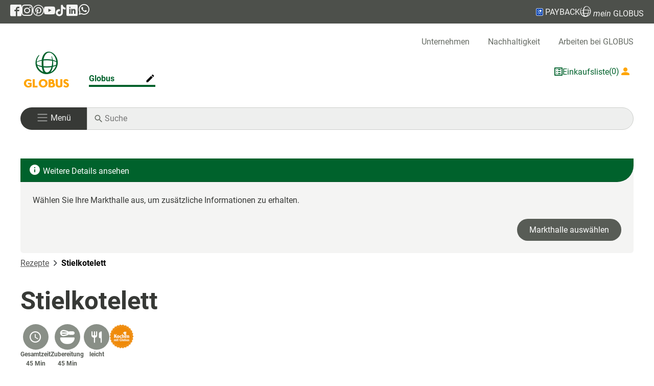

--- FILE ---
content_type: text/html; charset=UTF-8
request_url: https://www.globus.de/rezepte/stielkotelett-570394.php
body_size: 57289
content:
<!DOCTYPE html>

<html lang="de">
<head>
    <meta charset="utf-8">
    <meta name="viewport" content="width=device-width, initial-scale=1, maximum-scale=5">
    <title>Stielkotelett - Globus ☀ Supermarkt ⇒ Vielfalt, Qualität &amp; Beratung</title>
    <meta name="robots" content="index, follow">
    <meta name="description" content="Probieren Sie unser Stielkotelett-Rezept: Zarte Koteletts mit würzigem Rahmkohl und knusprigen Kartoffeln. Kochen Sie jetzt nach!">
    <meta name="title" content="Stielkotelett - Globus ☀ Supermarkt ⇒ Vielfalt, Qualität &amp; Beratung">
    <link rel="apple-touch-icon" sizes="180x180" href="/images/favicons/apple-touch-icon.png">
    <link rel="icon" type="image/png" sizes="32x32" href="/images/favicons/favicon-32x32.png">
    <link rel="icon" type="image/png" sizes="16x16" href="/images/favicons/favicon-16x16.png">
    <link rel="manifest" href="/images/favicons/site.webmanifest">
    <link rel="mask-icon" href="/images/favicons/safari-pinned-tab.svg" color="#5bbad5">
    <link rel="shortcut icon" href="/images/favicons/favicon.ico">

    <meta name="msapplication-TileColor" content="#da532c">
    <meta name="msapplication-config" content="/images/favicons/browserconfig.xml">
    <meta name="theme-color" content="#ffffff">

    <meta property="og:title" content="Stielkotelett">
<meta property="og:type" content="website">
<meta property="og:url" content="http://www.globus.de/rezepte/stielkotelett-570394.php">
<meta property="og:site_name" content="Stielkotelett">
<meta property="og:description" content="Probieren Sie unser Stielkotelett-Rezept: Zarte Koteletts mit würzigem Rahmkohl und knusprigen Kartoffeln. Kochen Sie jetzt nach!">
<meta property="og:image" content="http://www.globus.de   /media/globus/rezepte/kochen-mit-globus/rezepte/gericht/kw1721_169.jpg">
<meta property="og:image:width" content="750">
<meta property="og:image:height" content="422">


    <script>
        if (navigator && navigator.serviceWorker) {
            navigator.serviceWorker.getRegistrations().then(function (regs) {
                for (let registration of regs) {
                    registration.unregister();
                    caches.delete('base');
                }
            });

            caches.keys().then((keys) => Promise.all(keys.map((key) => {
                        return caches.delete(key);
                    })
                )
            );
        }
        window.cts = window.location.hash.replace("#", '');
        window.location.hash = '';
    </script>

    <!-- Copyright (c) 2000-2024 etracker GmbH. All rights reserved. -->
    <!-- This material may not be reproduced, displayed, modified or distributed -->
    <!-- without the express prior written permission of the copyright holder. -->
    <!-- etracker tracklet 5.0 -->
    <script type="text/javascript">
        var et_proxy_redirect = "\/\/estats.globus.de";
            </script>
    <script id="_etLoader" type="text/javascript" charset="UTF-8" data-block-cookies="true" data-secure-code="z4snw3"
            src="//estats.globus.de/code/e.js" async></script>
    <!-- etracker tracklet 5.0 end -->


    <link rel="preload" href="/fonts/roboto-v29-latin-regular.woff2" as="font" type="font/woff2"
          crossorigin="anonymous">
    <link rel="preload" href="/fonts/payback_regular.ttf" as="font" type="font/ttf" crossorigin="anonymous">

    <link rel="stylesheet" href="/css/Styles.css?id=1cee246d00343c5ea4188166a654e99d">
                    <link rel="stylesheet" href="/css/RecipeDetailseite.css?id=d151fe4af063a6c550020105c6b35918">
                    <link rel="stylesheet" href="/css/Text.css?id=17e71acf54b0fd0200ff63d8bde47bb5">
                    <link rel="stylesheet" href="/css/TeaserList.css?id=f5253d0d959ee355be571f40b8fc7e06">
                    <link rel="stylesheet" href="/css/Hinweis.css?id=f07d23c878edf4786f7da02b57400825">
    

</head>
<body>
<a id="jumpToContent" tabindex="0" href="#pageContent">Zum Seiteninhalt</a>
<div class="modal fade" id="globalErrorModal" tabindex="-1">
    <div class="modal-dialog">
        <div class="modal-content">
            <div class="modal-header">
                <h5 class="modal-title"></h5>
                <button type="button" class="btn-close" data-bs-dismiss="modal" aria-label="schließen"></button>
            </div>
            <div class="modal-body"><p></p></div>
            <div class="modal-footer">
                <button type="button" class="btn_grey" data-bs-dismiss="modal">ok</button>
            </div>
        </div>
    </div>
</div>

<div id="globalLightBox" tabindex="-2">
    <div class="imgContainer"><img id="zoomImage" class="img-fluid noAltTag" src="" alt=""></div>
    <button class="btn"><span id="close" onclick="App.closeLightbox()"><i class="icon-clear"></i></span></button>
</div>

<header>
    <div class="statusbar d-none d-sm-flex flex-row">
    <div class="d-flex align-items-center bd-highlight statusbar_inner">
        <div class="logoscial d-none d-md-block bd-highlight">
            <a href="https://www.facebook.com/Globus.de" target="_blank" aria-label="GLOBUS auf Facebook"><span
                    class="icon-facebook2" aria-hidden="true"></span></a>
        </div>
        <div class="logoscial d-none d-md-block bd-highlight">
            <a href="https://www.instagram.com/globus.de/?hl=de" target="_blank" rel="noopener nofollow"
               aria-label="GLOBUS auf Instagram"><span class="icon-instagram" aria-hidden="true"></span></a>
        </div>
        <div class="logoscial d-none d-md-block bd-highlight">
            <a href="https://www.pinterest.de/globus_de/" rel="noopener nofollow" target="_blank"
               aria-label="GLOBUS auf Pinterest"><span
                    class="icon-pinterest2" aria-hidden="true"></span></a>
        </div>
        <div class="logoscial d-none d-md-block bd-highlight">
            <a href="https://www.youtube.com/user/GlobusGermany" rel="noopener nofollow" target="_blank"
               aria-label="GLOBUS auf YouTube"><span class="icon-youtube" aria-hidden="true"></span></a>
        </div>
        <div class="logoscial d-none d-md-block bd-highlight">
            <a href="https://www.tiktok.com/@globus.de" target="_blank" rel="noopener nofollow"
               aria-label="GLOBUS auf Tiktok"><span
                    class="icon-tiktok" aria-hidden="true"></span></a>
        </div>

        <div class="logoscial d-none d-md-block bd-highlight">
            <a href="https://de.linkedin.com/company/globus-markthallen-holding-gmbh-co-kg" rel="noopener nofollow"
               target="_blank"
               aria-label="GLOBUS auf Linkedin"><span aria-hidden="true" class="icon-linkedin"></span></a>
        </div>

        <div class="logoscial d-none d-md-block bd-highlight">
            <a href="https://www.whatsapp.com/channel/0029VadP4yL3gvWdaUUTNo1C" rel="noopener nofollow"
               target="_blank"
               aria-label="GLOBUS auf Whatsapp"><span aria-hidden="true" class="icon-whatsapp"><svg
                        xmlns="http://www.w3.org/2000/svg"
                                                                                 width="25" height="25"
                                                                                 viewBox="0 0 360 362" fill="none"
                                                                                 style="padding-bottom: 4px;">
                    <path fill-rule="evenodd" clip-rule="evenodd"
                          d="M307.546 52.5655C273.709 18.685 228.706 0.0171895 180.756 0C81.951 0 1.53846 80.404 1.50408 179.235C1.48689 210.829 9.74646 241.667 25.4319 268.844L0 361.736L95.0236 336.811C121.203 351.096 150.683 358.616 180.679 358.625H180.756C279.544 358.625 359.966 278.212 360 179.381C360.017 131.483 341.392 86.4547 307.546 52.5741V52.5655ZM180.756 328.354H180.696C153.966 328.346 127.744 321.16 104.865 307.589L99.4242 304.358L43.034 319.149L58.0834 264.168L54.5423 258.53C39.6304 234.809 31.749 207.391 31.7662 179.244C31.8006 97.1036 98.6334 30.2707 180.817 30.2707C220.61 30.2879 258.015 45.8015 286.145 73.9665C314.276 102.123 329.755 139.562 329.738 179.364C329.703 261.513 262.871 328.346 180.756 328.346V328.354ZM262.475 216.777C257.997 214.534 235.978 203.704 231.869 202.209C227.761 200.713 224.779 199.966 221.796 204.452C218.814 208.939 210.228 219.029 207.615 222.011C205.002 225.002 202.389 225.372 197.911 223.128C193.434 220.885 179.003 216.158 161.891 200.902C148.578 189.024 139.587 174.362 136.975 169.875C134.362 165.389 136.7 162.965 138.934 160.739C140.945 158.728 143.412 155.505 145.655 152.892C147.899 150.279 148.638 148.406 150.133 145.423C151.629 142.432 150.881 139.82 149.764 137.576C148.646 135.333 139.691 113.287 135.952 104.323C132.316 95.5909 128.621 96.777 125.879 96.6309C123.266 96.5019 120.284 96.4762 117.293 96.4762C114.302 96.4762 109.454 97.5935 105.346 102.08C101.238 106.566 89.6691 117.404 89.6691 139.441C89.6691 161.478 105.716 182.785 107.959 185.776C110.202 188.767 139.544 234.001 184.469 253.408C195.153 258.023 203.498 260.782 210.004 262.845C220.731 266.257 230.494 265.776 238.212 264.624C246.816 263.335 264.71 253.786 268.44 243.326C272.17 232.866 272.17 223.893 271.053 222.028C269.936 220.163 266.945 219.037 262.467 216.794L262.475 216.777Z"
                          fill="white"/>
                    </svg></span></a>
        </div>


        <div class="ms-auto bd-highlight disflex">
            <a href="" class="disflex showPaybackInfo" rel="noopener nofollow" aria-label="Link zu Payback">
                    <span aria-hidden="true" class="icon-PAYBACK_Domino"><span class="path1"></span><span
                            class="path2"></span><span
                            class="path3"></span><span class="path4"></span><span class="path5"></span><span
                            class="path6"></span><span class="path7"></span><span class="path8"></span><span
                            class="path9"></span><span class="path10"></span><span class="path11"></span></span> PAYBACK
            </a>
        </div>

        <div class="pointer bd-highlight disflex">
            <a class="showMgInfo"><span class="icon-globe"></span> <i>mein</i> GLOBUS</a>
        </div>
    </div>
</div>
</header>

<div class="contentContainer ">
    <nav aria-label="Horizontale Navigation" id="main-nav"> <ul id="top-navigation" class="col-12 d-none d-lg-block globalComponentSpacing globalComponentXSpacing" aria-label="menu global"> <li><a href="/unternehmen/index.php">Unternehmen</a></li> <li><a href="/nachhaltigkeit/index.php">Nachhaltigkeit</a></li> <li><a class="jobs_link_head" href="https://team.globus.de/?utm_source=corporate-website&amp;utm_medium=header-link&amp;utm_campaign=job_shop">Arbeiten bei GLOBUS</a></li> </ul> <div id="navigation" class="globalComponentSpacing globalComponentXSpacing"> <div class="col-auto d-flex flex-row justify-content-between "> <a id="nav-logo" class="marktStartLink" aria-label="GLOBUS Startseite"> <div aria-hidden="true" class="imageWrapper"> <span class="icon-GLOBUS-Logo_RGB d-none d-lg-block" style="font-size: 83px;"><span class="path1"></span><span class="path2"></span><span class="path3"></span><span class="path4"></span><span class="path5"></span><span class="path6"></span><span class="path7"></span><span class="path8"></span></span> <img src="/images/InlineNormalLogo.png" width="284" height="44" class="image mobile d-block mb-2 d-lg-none" alt="Globus Logo"/> </div> </a> <div class="col-12 col-lg" id="nav-wrapper"> <ul></ul> </div> <div class="d-flex gap-3 color-green-forest-500 align-self-center"> <div class="d-flex flex-row align-items-center gap-1"> <span class="icon-shoppinglist linkToCart"></span> <a href="" class="linkToCart d-none d-lg-block " aria-label="GLOBUS Einkaufsliste">Einkaufsliste</a> <span class="bubbleAmount d-none d-lg-block"></span> </div> <a aria-label="Login mein GLOBUS" class="d-flex flex-row align-items-center gap-1 logPanel"> <div aria-hidden="true" class="d-inline-flex align-items-center loginIcon"> <div class="text-orange d-inline-flex align-items-center"> <i class="icon-user text-orange" aria-hidden="true"></i> <span class="d-none d-xl-inline-block text-orange"> <em>mein&nbsp;</em>GLOBUS &amp; &nbsp; </span> </div> <div class="d-none d-xl-inline-flex align-items-center"> <img src="/images/paybacklogo.png" width="17" height="17" class="image" alt="Payback Logo"> <span class="text-payback payback_font ms-1">PAYBACK</span> </div> </div> <span class="color-zelt-grau-700 ms-1 login-text d-none d-lg-block "></span> </a> </div> </div> <div class="col-12 py-4"> <div class="row m-0"> <div class="col-auto burger-wrapper navbar navbar-dark"> <button class="navbar-toggler w-100" role="button" aria-label="Navigation öffnen" aria-controls="sidenavDiv" aria-haspopup="true" aria-expanded="false"> <span aria-hidden="true" class="navbar-toggler-icon"></span> <span class="d-none d-md-inline-block py-0 "> <span class="p-menu">Menü</span> </span> </button> </div> <div class="col mobile-search-wrapper search-wrapper position-relative"> <span class="icon-search"></span> <input class="d-inline-block triggerSearch" name="searchDesktop" aria-label="Auf globus.de suchen" type="search" placeholder="Suche"/> </div> </div> </div> </div>
</nav> <div class="modal fade" id="marketSelection" role="navigation" aria-label="Marktauswahl" style="display: none;" tabindex="-1"> <div class="modal-dialog"> <div class="modal-content"> <div class="modal-header d-flex flex-row justify-content-between"> <div class="flex-grow-4"> <form class="globus-marktauswahl"> <div class="form-menu mb-0 position-relative"> <p class="market-search-graphic"> <span class="icon-search"></span> </p> <input type="search" class="form-control" id="market-search" placeholder="Suchen"/> </div> </form> </div> <button type="button" class="btn-close" data-bs-dismiss="modal" aria-label="schließen"></button> </div> <div class="modal-body"> <div class="allMarkets"></div> </div> </div> </div>
</div> <div class="fadeIn" tabindex="-1"></div>
<nav id="sidenavDiv" class="sidenavContainer " role="navigation" aria-label="Hauptnavigation" tabindex="-1" > <div class="sideNav d-none" role="list" tabindex="-1" > <div class="sideNavHeader d-flex justify-content-between align-items-center "> <div><a class="grating d-flex flex-row align-items-center" tabindex="-1" aria-label="Login"><i class="icon-user" aria-hidden="true"></i> &nbsp;Login</a></div> <a href="javascript:void(0)" class="closeNavLogin d-none" aria-hidden="true" tabindex="1" rel="nofollow" ><i class="icon-clear" aria-hidden="true" ></i></a> </div> <a href="javascript:void(0)" class="closeNavLoginMd d-none" role="button" aria-label="Navigation schließen" aria-controls="sidenavDiv" aria-haspopup="true" aria-expanded="false"><i class="icon-clear"></i></a> <div class="sideNavItems mgInfo" role="group" aria-label="Nutzer"> <a rel="nofollow" class="goToDashboard sideNavItem" role="button" data-auto-event-observed="true" tabindex="0">Kundenkonto</a> <a rel="nofollow" class="goToProfile sideNavItem" role="button" data-auto-event-observed="true" tabindex="0">Profil</a> <button rel="nofollow" class="logoutMG sideNavItem" role="button" data-auto-event-observed="true" tabindex="0">Logout</button> </div> <div class="sideNavItems mgInfoMarket" tabindex="-1" role="listitem" aria-label="Market Info" aria-hidden="true"></div> <div class="sideNavItems choosenMarkt " tabindex="-1" role="listitem" aria-hidden="true"> <div class="sideNavItem d-flex flex-row justify-content-between align-items-center"> <p class="marketActions change-market" tabindex="-1">Markt wählen ... <button class="icon-edit nofloat" tabindex="-1" aria-controls="sideMarketsContainer"></button> </p> </div> </div> <div class="marketInfo d-flex flex-row" aria-hidden="true"> <div class="info" aria-hidden="true"> <p class="openTimes" aria-label="Opening times" aria-hidden="true"></p> <p class="marketActions change-market" role="list" aria-label="aria-market" aria-hidden="true"> <span class="marketName" tabindex="-1" aria-label="market name" aria-hidden="true"></span> <button class="icon-edit nofloat" tabindex="-1" aria-label="market actions" aria-hidden="true"></button> </p> </div> </div> <div class="sideMarketsContainer d-none" role="list" id="sideMarketsContainer" aria-hidden="true"> <div class="modal-header d-flex flex-row justify-content-between market-search"> <div class="flex-grow-4"> <form class="globus-marktauswahl " aria-label="market auswahl"> <div class="form-menu mb-0 position-relative"> <p class="market-search-graphic"> <span class="icon-search"></span> </p> <input type="search" class="form-control" id="market-search-sidenav" placeholder="Suchen" aria-label="Market search" /> <button type="button" class="btn-close"></button> </div> </form> </div> </div> <div class="modal-body"> <div class="allMarkets" aria-label="Market List"></div> </div> </div> <div class="sidenav-1" id="sidenav-1" role="list" tabindex="-1" > <div class="sideNavItems" role="list" aria-level="1" tabindex="-1" > <button class="sideNavItem hasChildren " data-item="Angebote" data-available-in="bob" tabindex="-1" role="listitem" aria-label="Angebote" aria-controls="sidenav-2"> <div tabindex="-1"> Angebote </div> <i class="icon-chevron_right" tabindex="-1" aria-hidden="true"></i> </button> <button class="sideNavItem hasChildren " data-item="Angebote" data-available-in="rie" tabindex="-1" role="listitem" aria-label="Angebote" aria-controls="sidenav-2"> <div tabindex="-1"> Angebote </div> <i class="icon-chevron_right" tabindex="-1" aria-hidden="true"></i> </button> <button class="sideNavItem hasChildren " data-item="Angebote" data-available-in="bsg" tabindex="-1" role="listitem" aria-label="Angebote" aria-controls="sidenav-2"> <div tabindex="-1"> Angebote </div> <i class="icon-chevron_right" tabindex="-1" aria-hidden="true"></i> </button> <button class="sideNavItem hasChildren " data-item="Angebote" data-available-in="cas" tabindex="-1" role="listitem" aria-label="Angebote" aria-controls="sidenav-2"> <div tabindex="-1"> Angebote </div> <i class="icon-chevron_right" tabindex="-1" aria-hidden="true"></i> </button> <button class="sideNavItem hasChildren " data-item="Angebote" data-available-in="che" tabindex="-1" role="listitem" aria-label="Angebote" aria-controls="sidenav-2"> <div tabindex="-1"> Angebote </div> <i class="icon-chevron_right" tabindex="-1" aria-hidden="true"></i> </button> <button class="sideNavItem hasChildren " data-item="Angebote" data-available-in="dud" tabindex="-1" role="listitem" aria-label="Angebote" aria-controls="sidenav-2"> <div tabindex="-1"> Angebote </div> <i class="icon-chevron_right" tabindex="-1" aria-hidden="true"></i> </button> <button class="sideNavItem hasChildren " data-item="Angebote" data-available-in="dui" tabindex="-1" role="listitem" aria-label="Angebote" aria-controls="sidenav-2"> <div tabindex="-1"> Angebote </div> <i class="icon-chevron_right" tabindex="-1" aria-hidden="true"></i> </button> <button class="sideNavItem hasChildren " data-item="Angebote" data-available-in="dut" tabindex="-1" role="listitem" aria-label="Angebote" aria-controls="sidenav-2"> <div tabindex="-1"> Angebote </div> <i class="icon-chevron_right" tabindex="-1" aria-hidden="true"></i> </button> <button class="sideNavItem hasChildren " data-item="Angebote" data-available-in="eli" tabindex="-1" role="listitem" aria-label="Angebote" aria-controls="sidenav-2"> <div tabindex="-1"> Angebote </div> <i class="icon-chevron_right" tabindex="-1" aria-hidden="true"></i> </button> <button class="sideNavItem hasChildren " data-item="Angebote" data-available-in="emt" tabindex="-1" role="listitem" aria-label="Angebote" aria-controls="sidenav-2"> <div tabindex="-1"> Angebote </div> <i class="icon-chevron_right" tabindex="-1" aria-hidden="true"></i> </button> <button class="sideNavItem hasChildren " data-item="Angebote" data-available-in="esb" tabindex="-1" role="listitem" aria-label="Angebote" aria-controls="sidenav-2"> <div tabindex="-1"> Angebote </div> <i class="icon-chevron_right" tabindex="-1" aria-hidden="true"></i> </button> <button class="sideNavItem hasChildren " data-item="Angebote" data-available-in="ess" tabindex="-1" role="listitem" aria-label="Angebote" aria-controls="sidenav-2"> <div tabindex="-1"> Angebote </div> <i class="icon-chevron_right" tabindex="-1" aria-hidden="true"></i> </button> <button class="sideNavItem hasChildren " data-item="Angebote" data-available-in="for" tabindex="-1" role="listitem" aria-label="Angebote" aria-controls="sidenav-2"> <div tabindex="-1"> Angebote </div> <i class="icon-chevron_right" tabindex="-1" aria-hidden="true"></i> </button> <button class="sideNavItem hasChildren " data-item="Angebote" data-available-in="frl" tabindex="-1" role="listitem" aria-label="Angebote" aria-controls="sidenav-2"> <div tabindex="-1"> Angebote </div> <i class="icon-chevron_right" tabindex="-1" aria-hidden="true"></i> </button> <button class="sideNavItem hasChildren " data-item="Angebote" data-available-in="gen" tabindex="-1" role="listitem" aria-label="Angebote" aria-controls="sidenav-2"> <div tabindex="-1"> Angebote </div> <i class="icon-chevron_right" tabindex="-1" aria-hidden="true"></i> </button> <button class="sideNavItem hasChildren " data-item="Angebote" data-available-in="ger" tabindex="-1" role="listitem" aria-label="Angebote" aria-controls="sidenav-2"> <div tabindex="-1"> Angebote </div> <i class="icon-chevron_right" tabindex="-1" aria-hidden="true"></i> </button> <button class="sideNavItem hasChildren " data-item="Angebote" data-available-in="gru" tabindex="-1" role="listitem" aria-label="Angebote" aria-controls="sidenav-2"> <div tabindex="-1"> Angebote </div> <i class="icon-chevron_right" tabindex="-1" aria-hidden="true"></i> </button> <button class="sideNavItem hasChildren " data-item="Angebote" data-available-in="gue" tabindex="-1" role="listitem" aria-label="Angebote" aria-controls="sidenav-2"> <div tabindex="-1"> Angebote </div> <i class="icon-chevron_right" tabindex="-1" aria-hidden="true"></i> </button> <button class="sideNavItem hasChildren " data-item="Angebote" data-available-in="had" tabindex="-1" role="listitem" aria-label="Angebote" aria-controls="sidenav-2"> <div tabindex="-1"> Angebote </div> <i class="icon-chevron_right" tabindex="-1" aria-hidden="true"></i> </button> <button class="sideNavItem hasChildren " data-item="Angebote" data-available-in="lur" tabindex="-1" role="listitem" aria-label="Angebote" aria-controls="sidenav-2"> <div tabindex="-1"> Angebote </div> <i class="icon-chevron_right" tabindex="-1" aria-hidden="true"></i> </button> <button class="sideNavItem hasChildren " data-item="Angebote" data-available-in="hat" tabindex="-1" role="listitem" aria-label="Angebote" aria-controls="sidenav-2"> <div tabindex="-1"> Angebote </div> <i class="icon-chevron_right" tabindex="-1" aria-hidden="true"></i> </button> <button class="sideNavItem hasChildren " data-item="Angebote" data-available-in="her" tabindex="-1" role="listitem" aria-label="Angebote" aria-controls="sidenav-2"> <div tabindex="-1"> Angebote </div> <i class="icon-chevron_right" tabindex="-1" aria-hidden="true"></i> </button> <button class="sideNavItem hasChildren " data-item="Angebote" data-available-in="hoc" tabindex="-1" role="listitem" aria-label="Angebote" aria-controls="sidenav-2"> <div tabindex="-1"> Angebote </div> <i class="icon-chevron_right" tabindex="-1" aria-hidden="true"></i> </button> <button class="sideNavItem hasChildren " data-item="Angebote" data-available-in="ein" tabindex="-1" role="listitem" aria-label="Angebote" aria-controls="sidenav-2"> <div tabindex="-1"> Angebote </div> <i class="icon-chevron_right" tabindex="-1" aria-hidden="true"></i> </button> <button class="sideNavItem hasChildren " data-item="Angebote" data-available-in="hoy" tabindex="-1" role="listitem" aria-label="Angebote" aria-controls="sidenav-2"> <div tabindex="-1"> Angebote </div> <i class="icon-chevron_right" tabindex="-1" aria-hidden="true"></i> </button> <button class="sideNavItem hasChildren " data-item="Angebote" data-available-in="i-o" tabindex="-1" role="listitem" aria-label="Angebote" aria-controls="sidenav-2"> <div tabindex="-1"> Angebote </div> <i class="icon-chevron_right" tabindex="-1" aria-hidden="true"></i> </button> <button class="sideNavItem hasChildren " data-item="Angebote" data-available-in="iss" tabindex="-1" role="listitem" aria-label="Angebote" aria-controls="sidenav-2"> <div tabindex="-1"> Angebote </div> <i class="icon-chevron_right" tabindex="-1" aria-hidden="true"></i> </button> <button class="sideNavItem hasChildren " data-item="Angebote" data-available-in="kla" tabindex="-1" role="listitem" aria-label="Angebote" aria-controls="sidenav-2"> <div tabindex="-1"> Angebote </div> <i class="icon-chevron_right" tabindex="-1" aria-hidden="true"></i> </button> <button class="sideNavItem hasChildren " data-item="Angebote" data-available-in="kbb" tabindex="-1" role="listitem" aria-label="Angebote" aria-controls="sidenav-2"> <div tabindex="-1"> Angebote </div> <i class="icon-chevron_right" tabindex="-1" aria-hidden="true"></i> </button> <button class="sideNavItem hasChildren " data-item="Angebote" data-available-in="kmd" tabindex="-1" role="listitem" aria-label="Angebote" aria-controls="sidenav-2"> <div tabindex="-1"> Angebote </div> <i class="icon-chevron_right" tabindex="-1" aria-hidden="true"></i> </button> <button class="sideNavItem hasChildren " data-item="Angebote" data-available-in="kre" tabindex="-1" role="listitem" aria-label="Angebote" aria-controls="sidenav-2"> <div tabindex="-1"> Angebote </div> <i class="icon-chevron_right" tabindex="-1" aria-hidden="true"></i> </button> <button class="sideNavItem hasChildren " data-item="Angebote" data-available-in="lah" tabindex="-1" role="listitem" aria-label="Angebote" aria-controls="sidenav-2"> <div tabindex="-1"> Angebote </div> <i class="icon-chevron_right" tabindex="-1" aria-hidden="true"></i> </button> <button class="sideNavItem hasChildren " data-item="Angebote" data-available-in="lpz" tabindex="-1" role="listitem" aria-label="Angebote" aria-controls="sidenav-2"> <div tabindex="-1"> Angebote </div> <i class="icon-chevron_right" tabindex="-1" aria-hidden="true"></i> </button> <button class="sideNavItem hasChildren " data-item="Angebote" data-available-in="lmb" tabindex="-1" role="listitem" aria-label="Angebote" aria-controls="sidenav-2"> <div tabindex="-1"> Angebote </div> <i class="icon-chevron_right" tabindex="-1" aria-hidden="true"></i> </button> <button class="sideNavItem hasChildren " data-item="Angebote" data-available-in="los" tabindex="-1" role="listitem" aria-label="Angebote" aria-controls="sidenav-2"> <div tabindex="-1"> Angebote </div> <i class="icon-chevron_right" tabindex="-1" aria-hidden="true"></i> </button> <button class="sideNavItem hasChildren " data-item="Angebote" data-available-in="lud" tabindex="-1" role="listitem" aria-label="Angebote" aria-controls="sidenav-2"> <div tabindex="-1"> Angebote </div> <i class="icon-chevron_right" tabindex="-1" aria-hidden="true"></i> </button> <button class="sideNavItem hasChildren " data-item="Angebote" data-available-in="mtl" tabindex="-1" role="listitem" aria-label="Angebote" aria-controls="sidenav-2"> <div tabindex="-1"> Angebote </div> <i class="icon-chevron_right" tabindex="-1" aria-hidden="true"></i> </button> <button class="sideNavItem hasChildren " data-item="Angebote" data-available-in="mav" tabindex="-1" role="listitem" aria-label="Angebote" aria-controls="sidenav-2"> <div tabindex="-1"> Angebote </div> <i class="icon-chevron_right" tabindex="-1" aria-hidden="true"></i> </button> <button class="sideNavItem hasChildren " data-item="Angebote" data-available-in="wac" tabindex="-1" role="listitem" aria-label="Angebote" aria-controls="sidenav-2"> <div tabindex="-1"> Angebote </div> <i class="icon-chevron_right" tabindex="-1" aria-hidden="true"></i> </button> <button class="sideNavItem hasChildren " data-item="Angebote" data-available-in="mue" tabindex="-1" role="listitem" aria-label="Angebote" aria-controls="sidenav-2"> <div tabindex="-1"> Angebote </div> <i class="icon-chevron_right" tabindex="-1" aria-hidden="true"></i> </button> <button class="sideNavItem hasChildren " data-item="Angebote" data-available-in="nbr" tabindex="-1" role="listitem" aria-label="Angebote" aria-controls="sidenav-2"> <div tabindex="-1"> Angebote </div> <i class="icon-chevron_right" tabindex="-1" aria-hidden="true"></i> </button> <button class="sideNavItem hasChildren " data-item="Angebote" data-available-in="nks" tabindex="-1" role="listitem" aria-label="Angebote" aria-controls="sidenav-2"> <div tabindex="-1"> Angebote </div> <i class="icon-chevron_right" tabindex="-1" aria-hidden="true"></i> </button> <button class="sideNavItem hasChildren " data-item="Angebote" data-available-in="nst" tabindex="-1" role="listitem" aria-label="Angebote" aria-controls="sidenav-2"> <div tabindex="-1"> Angebote </div> <i class="icon-chevron_right" tabindex="-1" aria-hidden="true"></i> </button> <button class="sideNavItem hasChildren " data-item="Angebote" data-available-in="ntr" tabindex="-1" role="listitem" aria-label="Angebote" aria-controls="sidenav-2"> <div tabindex="-1"> Angebote </div> <i class="icon-chevron_right" tabindex="-1" aria-hidden="true"></i> </button> <button class="sideNavItem hasChildren " data-item="Angebote" data-available-in="plt" tabindex="-1" role="listitem" aria-label="Angebote" aria-controls="sidenav-2"> <div tabindex="-1"> Angebote </div> <i class="icon-chevron_right" tabindex="-1" aria-hidden="true"></i> </button> <button class="sideNavItem hasChildren " data-item="Angebote" data-available-in="hro" tabindex="-1" role="listitem" aria-label="Angebote" aria-controls="sidenav-2"> <div tabindex="-1"> Angebote </div> <i class="icon-chevron_right" tabindex="-1" aria-hidden="true"></i> </button> <button class="sideNavItem hasChildren " data-item="Angebote" data-available-in="ros" tabindex="-1" role="listitem" aria-label="Angebote" aria-controls="sidenav-2"> <div tabindex="-1"> Angebote </div> <i class="icon-chevron_right" tabindex="-1" aria-hidden="true"></i> </button> <button class="sideNavItem hasChildren " data-item="Angebote" data-available-in="rue" tabindex="-1" role="listitem" aria-label="Angebote" aria-controls="sidenav-2"> <div tabindex="-1"> Angebote </div> <i class="icon-chevron_right" tabindex="-1" aria-hidden="true"></i> </button> <button class="sideNavItem hasChildren " data-item="Angebote" data-available-in="sls" tabindex="-1" role="listitem" aria-label="Angebote" aria-controls="sidenav-2"> <div tabindex="-1"> Angebote </div> <i class="icon-chevron_right" tabindex="-1" aria-hidden="true"></i> </button> <button class="sideNavItem hasChildren " data-item="Angebote" data-available-in="sad" tabindex="-1" role="listitem" aria-label="Angebote" aria-controls="sidenav-2"> <div tabindex="-1"> Angebote </div> <i class="icon-chevron_right" tabindex="-1" aria-hidden="true"></i> </button> <button class="sideNavItem hasChildren " data-item="Angebote" data-available-in="sie" tabindex="-1" role="listitem" aria-label="Angebote" aria-controls="sidenav-2"> <div tabindex="-1"> Angebote </div> <i class="icon-chevron_right" tabindex="-1" aria-hidden="true"></i> </button> <button class="sideNavItem hasChildren " data-item="Angebote" data-available-in="sim" tabindex="-1" role="listitem" aria-label="Angebote" aria-controls="sidenav-2"> <div tabindex="-1"> Angebote </div> <i class="icon-chevron_right" tabindex="-1" aria-hidden="true"></i> </button> <button class="sideNavItem hasChildren " data-item="Angebote" data-available-in="wnd" tabindex="-1" role="listitem" aria-label="Angebote" aria-controls="sidenav-2"> <div tabindex="-1"> Angebote </div> <i class="icon-chevron_right" tabindex="-1" aria-hidden="true"></i> </button> <button class="sideNavItem hasChildren " data-item="Angebote" data-available-in="thz" tabindex="-1" role="listitem" aria-label="Angebote" aria-controls="sidenav-2"> <div tabindex="-1"> Angebote </div> <i class="icon-chevron_right" tabindex="-1" aria-hidden="true"></i> </button> <button class="sideNavItem hasChildren " data-item="Angebote" data-available-in="toe" tabindex="-1" role="listitem" aria-label="Angebote" aria-controls="sidenav-2"> <div tabindex="-1"> Angebote </div> <i class="icon-chevron_right" tabindex="-1" aria-hidden="true"></i> </button> <button class="sideNavItem hasChildren " data-item="Angebote" data-available-in="vkl" tabindex="-1" role="listitem" aria-label="Angebote" aria-controls="sidenav-2"> <div tabindex="-1"> Angebote </div> <i class="icon-chevron_right" tabindex="-1" aria-hidden="true"></i> </button> <button class="sideNavItem hasChildren " data-item="Angebote" data-available-in="wtb" tabindex="-1" role="listitem" aria-label="Angebote" aria-controls="sidenav-2"> <div tabindex="-1"> Angebote </div> <i class="icon-chevron_right" tabindex="-1" aria-hidden="true"></i> </button> <button class="sideNavItem hasChildren " data-item="Angebote" data-available-in="wlz" tabindex="-1" role="listitem" aria-label="Angebote" aria-controls="sidenav-2"> <div tabindex="-1"> Angebote </div> <i class="icon-chevron_right" tabindex="-1" aria-hidden="true"></i> </button> <button class="sideNavItem hasChildren " data-item="Angebote" data-available-in="wes" tabindex="-1" role="listitem" aria-label="Angebote" aria-controls="sidenav-2"> <div tabindex="-1"> Angebote </div> <i class="icon-chevron_right" tabindex="-1" aria-hidden="true"></i> </button> <button class="sideNavItem hasChildren " data-item="Angebote" data-available-in="wib" tabindex="-1" role="listitem" aria-label="Angebote" aria-controls="sidenav-2"> <div tabindex="-1"> Angebote </div> <i class="icon-chevron_right" tabindex="-1" aria-hidden="true"></i> </button> <button class="sideNavItem hasChildren " data-item="Angebote" data-available-in="wie" tabindex="-1" role="listitem" aria-label="Angebote" aria-controls="sidenav-2"> <div tabindex="-1"> Angebote </div> <i class="icon-chevron_right" tabindex="-1" aria-hidden="true"></i> </button> <button class="sideNavItem hasChildren " data-item="Angebote" data-available-in="wil" tabindex="-1" role="listitem" aria-label="Angebote" aria-controls="sidenav-2"> <div tabindex="-1"> Angebote </div> <i class="icon-chevron_right" tabindex="-1" aria-hidden="true"></i> </button> <button class="sideNavItem hasChildren " data-item="Angebote" data-available-in="zel" tabindex="-1" role="listitem" aria-label="Angebote" aria-controls="sidenav-2"> <div tabindex="-1"> Angebote </div> <i class="icon-chevron_right" tabindex="-1" aria-hidden="true"></i> </button> <button class="sideNavItem hasChildren " data-item="Angebote" data-available-in="zwi" tabindex="-1" role="listitem" aria-label="Angebote" aria-controls="sidenav-2"> <div tabindex="-1"> Angebote </div> <i class="icon-chevron_right" tabindex="-1" aria-hidden="true"></i> </button> <button class="sideNavItem hasChildren " data-item="Sortiment" tabindex="-1" role="listitem" aria-label="Sortiment" aria-controls="sidenav-2"> <div> Sortiment </div> <i class="icon-chevron_right" aria-hidden="true"></i> </button> <button class="sideNavItem hasChildren " data-item="Vor Ort" data-available-in="bob" tabindex="-1" role="listitem" aria-label="Vor Ort" aria-controls="sidenav-2"> <div tabindex="-1"> Vor Ort </div> <i class="icon-chevron_right" tabindex="-1" aria-hidden="true"></i> </button> <button class="sideNavItem hasChildren " data-item="Vor Ort" data-available-in="rie" tabindex="-1" role="listitem" aria-label="Vor Ort" aria-controls="sidenav-2"> <div tabindex="-1"> Vor Ort </div> <i class="icon-chevron_right" tabindex="-1" aria-hidden="true"></i> </button> <button class="sideNavItem hasChildren " data-item="Vor Ort" data-available-in="bsg" tabindex="-1" role="listitem" aria-label="Vor Ort" aria-controls="sidenav-2"> <div tabindex="-1"> Vor Ort </div> <i class="icon-chevron_right" tabindex="-1" aria-hidden="true"></i> </button> <button class="sideNavItem hasChildren " data-item="Vor Ort" data-available-in="cas" tabindex="-1" role="listitem" aria-label="Vor Ort" aria-controls="sidenav-2"> <div tabindex="-1"> Vor Ort </div> <i class="icon-chevron_right" tabindex="-1" aria-hidden="true"></i> </button> <button class="sideNavItem hasChildren " data-item="Vor Ort" data-available-in="che" tabindex="-1" role="listitem" aria-label="Vor Ort" aria-controls="sidenav-2"> <div tabindex="-1"> Vor Ort </div> <i class="icon-chevron_right" tabindex="-1" aria-hidden="true"></i> </button> <button class="sideNavItem hasChildren " data-item="Vor Ort" data-available-in="dud" tabindex="-1" role="listitem" aria-label="Vor Ort" aria-controls="sidenav-2"> <div tabindex="-1"> Vor Ort </div> <i class="icon-chevron_right" tabindex="-1" aria-hidden="true"></i> </button> <button class="sideNavItem hasChildren " data-item="Vor Ort" data-available-in="dui" tabindex="-1" role="listitem" aria-label="Vor Ort" aria-controls="sidenav-2"> <div tabindex="-1"> Vor Ort </div> <i class="icon-chevron_right" tabindex="-1" aria-hidden="true"></i> </button> <button class="sideNavItem hasChildren " data-item="Vor Ort" data-available-in="dut" tabindex="-1" role="listitem" aria-label="Vor Ort" aria-controls="sidenav-2"> <div tabindex="-1"> Vor Ort </div> <i class="icon-chevron_right" tabindex="-1" aria-hidden="true"></i> </button> <button class="sideNavItem hasChildren " data-item="Vor Ort" data-available-in="eli" tabindex="-1" role="listitem" aria-label="Vor Ort" aria-controls="sidenav-2"> <div tabindex="-1"> Vor Ort </div> <i class="icon-chevron_right" tabindex="-1" aria-hidden="true"></i> </button> <button class="sideNavItem hasChildren " data-item="Vor Ort" data-available-in="emt" tabindex="-1" role="listitem" aria-label="Vor Ort" aria-controls="sidenav-2"> <div tabindex="-1"> Vor Ort </div> <i class="icon-chevron_right" tabindex="-1" aria-hidden="true"></i> </button> <button class="sideNavItem hasChildren " data-item="Vor Ort" data-available-in="esb" tabindex="-1" role="listitem" aria-label="Vor Ort" aria-controls="sidenav-2"> <div tabindex="-1"> Vor Ort </div> <i class="icon-chevron_right" tabindex="-1" aria-hidden="true"></i> </button> <button class="sideNavItem hasChildren " data-item="Vor Ort" data-available-in="ess" tabindex="-1" role="listitem" aria-label="Vor Ort" aria-controls="sidenav-2"> <div tabindex="-1"> Vor Ort </div> <i class="icon-chevron_right" tabindex="-1" aria-hidden="true"></i> </button> <button class="sideNavItem hasChildren " data-item="Vor Ort" data-available-in="for" tabindex="-1" role="listitem" aria-label="Vor Ort" aria-controls="sidenav-2"> <div tabindex="-1"> Vor Ort </div> <i class="icon-chevron_right" tabindex="-1" aria-hidden="true"></i> </button> <button class="sideNavItem hasChildren " data-item="Vor Ort" data-available-in="frl" tabindex="-1" role="listitem" aria-label="Vor Ort" aria-controls="sidenav-2"> <div tabindex="-1"> Vor Ort </div> <i class="icon-chevron_right" tabindex="-1" aria-hidden="true"></i> </button> <button class="sideNavItem hasChildren " data-item="Vor Ort" data-available-in="gen" tabindex="-1" role="listitem" aria-label="Vor Ort" aria-controls="sidenav-2"> <div tabindex="-1"> Vor Ort </div> <i class="icon-chevron_right" tabindex="-1" aria-hidden="true"></i> </button> <button class="sideNavItem hasChildren " data-item="Vor Ort" data-available-in="ger" tabindex="-1" role="listitem" aria-label="Vor Ort" aria-controls="sidenav-2"> <div tabindex="-1"> Vor Ort </div> <i class="icon-chevron_right" tabindex="-1" aria-hidden="true"></i> </button> <button class="sideNavItem hasChildren " data-item="Vor Ort" data-available-in="gru" tabindex="-1" role="listitem" aria-label="Vor Ort" aria-controls="sidenav-2"> <div tabindex="-1"> Vor Ort </div> <i class="icon-chevron_right" tabindex="-1" aria-hidden="true"></i> </button> <button class="sideNavItem hasChildren " data-item="Vor Ort" data-available-in="gue" tabindex="-1" role="listitem" aria-label="Vor Ort" aria-controls="sidenav-2"> <div tabindex="-1"> Vor Ort </div> <i class="icon-chevron_right" tabindex="-1" aria-hidden="true"></i> </button> <button class="sideNavItem hasChildren " data-item="Vor Ort" data-available-in="had" tabindex="-1" role="listitem" aria-label="Vor Ort" aria-controls="sidenav-2"> <div tabindex="-1"> Vor Ort </div> <i class="icon-chevron_right" tabindex="-1" aria-hidden="true"></i> </button> <button class="sideNavItem hasChildren " data-item="Vor Ort" data-available-in="lur" tabindex="-1" role="listitem" aria-label="Vor Ort" aria-controls="sidenav-2"> <div tabindex="-1"> Vor Ort </div> <i class="icon-chevron_right" tabindex="-1" aria-hidden="true"></i> </button> <button class="sideNavItem hasChildren " data-item="Vor Ort" data-available-in="hat" tabindex="-1" role="listitem" aria-label="Vor Ort" aria-controls="sidenav-2"> <div tabindex="-1"> Vor Ort </div> <i class="icon-chevron_right" tabindex="-1" aria-hidden="true"></i> </button> <button class="sideNavItem hasChildren " data-item="Vor Ort" data-available-in="her" tabindex="-1" role="listitem" aria-label="Vor Ort" aria-controls="sidenav-2"> <div tabindex="-1"> Vor Ort </div> <i class="icon-chevron_right" tabindex="-1" aria-hidden="true"></i> </button> <button class="sideNavItem hasChildren " data-item="Vor Ort" data-available-in="hoc" tabindex="-1" role="listitem" aria-label="Vor Ort" aria-controls="sidenav-2"> <div tabindex="-1"> Vor Ort </div> <i class="icon-chevron_right" tabindex="-1" aria-hidden="true"></i> </button> <button class="sideNavItem hasChildren " data-item="Vor Ort" data-available-in="ein" tabindex="-1" role="listitem" aria-label="Vor Ort" aria-controls="sidenav-2"> <div tabindex="-1"> Vor Ort </div> <i class="icon-chevron_right" tabindex="-1" aria-hidden="true"></i> </button> <button class="sideNavItem hasChildren " data-item="Vor Ort" data-available-in="hoy" tabindex="-1" role="listitem" aria-label="Vor Ort" aria-controls="sidenav-2"> <div tabindex="-1"> Vor Ort </div> <i class="icon-chevron_right" tabindex="-1" aria-hidden="true"></i> </button> <button class="sideNavItem hasChildren " data-item="Vor Ort" data-available-in="i-o" tabindex="-1" role="listitem" aria-label="Vor Ort" aria-controls="sidenav-2"> <div tabindex="-1"> Vor Ort </div> <i class="icon-chevron_right" tabindex="-1" aria-hidden="true"></i> </button> <button class="sideNavItem hasChildren " data-item="Vor Ort" data-available-in="iss" tabindex="-1" role="listitem" aria-label="Vor Ort" aria-controls="sidenav-2"> <div tabindex="-1"> Vor Ort </div> <i class="icon-chevron_right" tabindex="-1" aria-hidden="true"></i> </button> <button class="sideNavItem hasChildren " data-item="Vor Ort" data-available-in="kla" tabindex="-1" role="listitem" aria-label="Vor Ort" aria-controls="sidenav-2"> <div tabindex="-1"> Vor Ort </div> <i class="icon-chevron_right" tabindex="-1" aria-hidden="true"></i> </button> <button class="sideNavItem hasChildren " data-item="Vor Ort" data-available-in="kbb" tabindex="-1" role="listitem" aria-label="Vor Ort" aria-controls="sidenav-2"> <div tabindex="-1"> Vor Ort </div> <i class="icon-chevron_right" tabindex="-1" aria-hidden="true"></i> </button> <button class="sideNavItem hasChildren " data-item="Vor Ort" data-available-in="kmd" tabindex="-1" role="listitem" aria-label="Vor Ort" aria-controls="sidenav-2"> <div tabindex="-1"> Vor Ort </div> <i class="icon-chevron_right" tabindex="-1" aria-hidden="true"></i> </button> <button class="sideNavItem hasChildren " data-item="Vor Ort" data-available-in="kre" tabindex="-1" role="listitem" aria-label="Vor Ort" aria-controls="sidenav-2"> <div tabindex="-1"> Vor Ort </div> <i class="icon-chevron_right" tabindex="-1" aria-hidden="true"></i> </button> <button class="sideNavItem hasChildren " data-item="Vor Ort" data-available-in="lah" tabindex="-1" role="listitem" aria-label="Vor Ort" aria-controls="sidenav-2"> <div tabindex="-1"> Vor Ort </div> <i class="icon-chevron_right" tabindex="-1" aria-hidden="true"></i> </button> <button class="sideNavItem hasChildren " data-item="Vor Ort" data-available-in="lpz" tabindex="-1" role="listitem" aria-label="Vor Ort" aria-controls="sidenav-2"> <div tabindex="-1"> Vor Ort </div> <i class="icon-chevron_right" tabindex="-1" aria-hidden="true"></i> </button> <button class="sideNavItem hasChildren " data-item="Vor Ort" data-available-in="lmb" tabindex="-1" role="listitem" aria-label="Vor Ort" aria-controls="sidenav-2"> <div tabindex="-1"> Vor Ort </div> <i class="icon-chevron_right" tabindex="-1" aria-hidden="true"></i> </button> <button class="sideNavItem hasChildren " data-item="Vor Ort" data-available-in="los" tabindex="-1" role="listitem" aria-label="Vor Ort" aria-controls="sidenav-2"> <div tabindex="-1"> Vor Ort </div> <i class="icon-chevron_right" tabindex="-1" aria-hidden="true"></i> </button> <button class="sideNavItem hasChildren " data-item="Vor Ort" data-available-in="lud" tabindex="-1" role="listitem" aria-label="Vor Ort" aria-controls="sidenav-2"> <div tabindex="-1"> Vor Ort </div> <i class="icon-chevron_right" tabindex="-1" aria-hidden="true"></i> </button> <button class="sideNavItem hasChildren " data-item="Vor Ort" data-available-in="mtl" tabindex="-1" role="listitem" aria-label="Vor Ort" aria-controls="sidenav-2"> <div tabindex="-1"> Vor Ort </div> <i class="icon-chevron_right" tabindex="-1" aria-hidden="true"></i> </button> <button class="sideNavItem hasChildren " data-item="Vor Ort" data-available-in="mav" tabindex="-1" role="listitem" aria-label="Vor Ort" aria-controls="sidenav-2"> <div tabindex="-1"> Vor Ort </div> <i class="icon-chevron_right" tabindex="-1" aria-hidden="true"></i> </button> <button class="sideNavItem hasChildren " data-item="Vor Ort" data-available-in="wac" tabindex="-1" role="listitem" aria-label="Vor Ort" aria-controls="sidenav-2"> <div tabindex="-1"> Vor Ort </div> <i class="icon-chevron_right" tabindex="-1" aria-hidden="true"></i> </button> <button class="sideNavItem hasChildren " data-item="Vor Ort" data-available-in="mue" tabindex="-1" role="listitem" aria-label="Vor Ort" aria-controls="sidenav-2"> <div tabindex="-1"> Vor Ort </div> <i class="icon-chevron_right" tabindex="-1" aria-hidden="true"></i> </button> <button class="sideNavItem hasChildren " data-item="Vor Ort" data-available-in="nbr" tabindex="-1" role="listitem" aria-label="Vor Ort" aria-controls="sidenav-2"> <div tabindex="-1"> Vor Ort </div> <i class="icon-chevron_right" tabindex="-1" aria-hidden="true"></i> </button> <button class="sideNavItem hasChildren " data-item="Vor Ort" data-available-in="nks" tabindex="-1" role="listitem" aria-label="Vor Ort" aria-controls="sidenav-2"> <div tabindex="-1"> Vor Ort </div> <i class="icon-chevron_right" tabindex="-1" aria-hidden="true"></i> </button> <button class="sideNavItem hasChildren " data-item="Vor Ort" data-available-in="nst" tabindex="-1" role="listitem" aria-label="Vor Ort" aria-controls="sidenav-2"> <div tabindex="-1"> Vor Ort </div> <i class="icon-chevron_right" tabindex="-1" aria-hidden="true"></i> </button> <button class="sideNavItem hasChildren " data-item="Vor Ort" data-available-in="ntr" tabindex="-1" role="listitem" aria-label="Vor Ort" aria-controls="sidenav-2"> <div tabindex="-1"> Vor Ort </div> <i class="icon-chevron_right" tabindex="-1" aria-hidden="true"></i> </button> <button class="sideNavItem hasChildren " data-item="Vor Ort" data-available-in="plt" tabindex="-1" role="listitem" aria-label="Vor Ort" aria-controls="sidenav-2"> <div tabindex="-1"> Vor Ort </div> <i class="icon-chevron_right" tabindex="-1" aria-hidden="true"></i> </button> <button class="sideNavItem hasChildren " data-item="Vor Ort" data-available-in="hro" tabindex="-1" role="listitem" aria-label="Vor Ort" aria-controls="sidenav-2"> <div tabindex="-1"> Vor Ort </div> <i class="icon-chevron_right" tabindex="-1" aria-hidden="true"></i> </button> <button class="sideNavItem hasChildren " data-item="Vor Ort" data-available-in="ros" tabindex="-1" role="listitem" aria-label="Vor Ort" aria-controls="sidenav-2"> <div tabindex="-1"> Vor Ort </div> <i class="icon-chevron_right" tabindex="-1" aria-hidden="true"></i> </button> <button class="sideNavItem hasChildren " data-item="Vor Ort" data-available-in="rue" tabindex="-1" role="listitem" aria-label="Vor Ort" aria-controls="sidenav-2"> <div tabindex="-1"> Vor Ort </div> <i class="icon-chevron_right" tabindex="-1" aria-hidden="true"></i> </button> <button class="sideNavItem hasChildren " data-item="Vor Ort" data-available-in="sls" tabindex="-1" role="listitem" aria-label="Vor Ort" aria-controls="sidenav-2"> <div tabindex="-1"> Vor Ort </div> <i class="icon-chevron_right" tabindex="-1" aria-hidden="true"></i> </button> <button class="sideNavItem hasChildren " data-item="Vor Ort" data-available-in="sad" tabindex="-1" role="listitem" aria-label="Vor Ort" aria-controls="sidenav-2"> <div tabindex="-1"> Vor Ort </div> <i class="icon-chevron_right" tabindex="-1" aria-hidden="true"></i> </button> <button class="sideNavItem hasChildren " data-item="Vor Ort" data-available-in="sie" tabindex="-1" role="listitem" aria-label="Vor Ort" aria-controls="sidenav-2"> <div tabindex="-1"> Vor Ort </div> <i class="icon-chevron_right" tabindex="-1" aria-hidden="true"></i> </button> <button class="sideNavItem hasChildren " data-item="Vor Ort" data-available-in="sim" tabindex="-1" role="listitem" aria-label="Vor Ort" aria-controls="sidenav-2"> <div tabindex="-1"> Vor Ort </div> <i class="icon-chevron_right" tabindex="-1" aria-hidden="true"></i> </button> <button class="sideNavItem hasChildren " data-item="Vor Ort" data-available-in="wnd" tabindex="-1" role="listitem" aria-label="Vor Ort" aria-controls="sidenav-2"> <div tabindex="-1"> Vor Ort </div> <i class="icon-chevron_right" tabindex="-1" aria-hidden="true"></i> </button> <button class="sideNavItem hasChildren " data-item="Vor Ort" data-available-in="thz" tabindex="-1" role="listitem" aria-label="Vor Ort" aria-controls="sidenav-2"> <div tabindex="-1"> Vor Ort </div> <i class="icon-chevron_right" tabindex="-1" aria-hidden="true"></i> </button> <button class="sideNavItem hasChildren " data-item="Vor Ort" data-available-in="toe" tabindex="-1" role="listitem" aria-label="Vor Ort" aria-controls="sidenav-2"> <div tabindex="-1"> Vor Ort </div> <i class="icon-chevron_right" tabindex="-1" aria-hidden="true"></i> </button> <button class="sideNavItem hasChildren " data-item="Vor Ort" data-available-in="vkl" tabindex="-1" role="listitem" aria-label="Vor Ort" aria-controls="sidenav-2"> <div tabindex="-1"> Vor Ort </div> <i class="icon-chevron_right" tabindex="-1" aria-hidden="true"></i> </button> <button class="sideNavItem hasChildren " data-item="Vor Ort" data-available-in="wtb" tabindex="-1" role="listitem" aria-label="Vor Ort" aria-controls="sidenav-2"> <div tabindex="-1"> Vor Ort </div> <i class="icon-chevron_right" tabindex="-1" aria-hidden="true"></i> </button> <button class="sideNavItem hasChildren " data-item="Vor Ort" data-available-in="wlz" tabindex="-1" role="listitem" aria-label="Vor Ort" aria-controls="sidenav-2"> <div tabindex="-1"> Vor Ort </div> <i class="icon-chevron_right" tabindex="-1" aria-hidden="true"></i> </button> <button class="sideNavItem hasChildren " data-item="Vor Ort" data-available-in="wes" tabindex="-1" role="listitem" aria-label="Vor Ort" aria-controls="sidenav-2"> <div tabindex="-1"> Vor Ort </div> <i class="icon-chevron_right" tabindex="-1" aria-hidden="true"></i> </button> <button class="sideNavItem hasChildren " data-item="Vor Ort" data-available-in="wib" tabindex="-1" role="listitem" aria-label="Vor Ort" aria-controls="sidenav-2"> <div tabindex="-1"> Vor Ort </div> <i class="icon-chevron_right" tabindex="-1" aria-hidden="true"></i> </button> <button class="sideNavItem hasChildren " data-item="Vor Ort" data-available-in="wie" tabindex="-1" role="listitem" aria-label="Vor Ort" aria-controls="sidenav-2"> <div tabindex="-1"> Vor Ort </div> <i class="icon-chevron_right" tabindex="-1" aria-hidden="true"></i> </button> <button class="sideNavItem hasChildren " data-item="Vor Ort" data-available-in="wil" tabindex="-1" role="listitem" aria-label="Vor Ort" aria-controls="sidenav-2"> <div tabindex="-1"> Vor Ort </div> <i class="icon-chevron_right" tabindex="-1" aria-hidden="true"></i> </button> <button class="sideNavItem hasChildren " data-item="Vor Ort" data-available-in="zel" tabindex="-1" role="listitem" aria-label="Vor Ort" aria-controls="sidenav-2"> <div tabindex="-1"> Vor Ort </div> <i class="icon-chevron_right" tabindex="-1" aria-hidden="true"></i> </button> <button class="sideNavItem hasChildren " data-item="Vor Ort" data-available-in="zwi" tabindex="-1" role="listitem" aria-label="Vor Ort" aria-controls="sidenav-2"> <div tabindex="-1"> Vor Ort </div> <i class="icon-chevron_right" tabindex="-1" aria-hidden="true"></i> </button> <button class="sideNavItem hasChildren " data-item="Aktuelles" data-available-in="bob" tabindex="-1" role="listitem" aria-label="Aktuelles" aria-controls="sidenav-2"> <div tabindex="-1"> Aktuelles </div> <i class="icon-chevron_right" tabindex="-1" aria-hidden="true"></i> </button> <button class="sideNavItem hasChildren " data-item="Aktuelles" data-available-in="rie" tabindex="-1" role="listitem" aria-label="Aktuelles" aria-controls="sidenav-2"> <div tabindex="-1"> Aktuelles </div> <i class="icon-chevron_right" tabindex="-1" aria-hidden="true"></i> </button> <button class="sideNavItem hasChildren " data-item="Aktuelles" data-available-in="bsg" tabindex="-1" role="listitem" aria-label="Aktuelles" aria-controls="sidenav-2"> <div tabindex="-1"> Aktuelles </div> <i class="icon-chevron_right" tabindex="-1" aria-hidden="true"></i> </button> <button class="sideNavItem hasChildren " data-item="Aktuelles" data-available-in="cas" tabindex="-1" role="listitem" aria-label="Aktuelles" aria-controls="sidenav-2"> <div tabindex="-1"> Aktuelles </div> <i class="icon-chevron_right" tabindex="-1" aria-hidden="true"></i> </button> <button class="sideNavItem hasChildren " data-item="Aktuelles" data-available-in="che" tabindex="-1" role="listitem" aria-label="Aktuelles" aria-controls="sidenav-2"> <div tabindex="-1"> Aktuelles </div> <i class="icon-chevron_right" tabindex="-1" aria-hidden="true"></i> </button> <button class="sideNavItem hasChildren " data-item="Aktuelles" data-available-in="dud" tabindex="-1" role="listitem" aria-label="Aktuelles" aria-controls="sidenav-2"> <div tabindex="-1"> Aktuelles </div> <i class="icon-chevron_right" tabindex="-1" aria-hidden="true"></i> </button> <button class="sideNavItem hasChildren " data-item="Aktuelles" data-available-in="dui" tabindex="-1" role="listitem" aria-label="Aktuelles" aria-controls="sidenav-2"> <div tabindex="-1"> Aktuelles </div> <i class="icon-chevron_right" tabindex="-1" aria-hidden="true"></i> </button> <button class="sideNavItem hasChildren " data-item="Aktuelles" data-available-in="dut" tabindex="-1" role="listitem" aria-label="Aktuelles" aria-controls="sidenav-2"> <div tabindex="-1"> Aktuelles </div> <i class="icon-chevron_right" tabindex="-1" aria-hidden="true"></i> </button> <button class="sideNavItem hasChildren " data-item="Aktuelles" data-available-in="eli" tabindex="-1" role="listitem" aria-label="Aktuelles" aria-controls="sidenav-2"> <div tabindex="-1"> Aktuelles </div> <i class="icon-chevron_right" tabindex="-1" aria-hidden="true"></i> </button> <button class="sideNavItem hasChildren " data-item="Aktuelles" data-available-in="emt" tabindex="-1" role="listitem" aria-label="Aktuelles" aria-controls="sidenav-2"> <div tabindex="-1"> Aktuelles </div> <i class="icon-chevron_right" tabindex="-1" aria-hidden="true"></i> </button> <button class="sideNavItem hasChildren " data-item="Aktuelles" data-available-in="esb" tabindex="-1" role="listitem" aria-label="Aktuelles" aria-controls="sidenav-2"> <div tabindex="-1"> Aktuelles </div> <i class="icon-chevron_right" tabindex="-1" aria-hidden="true"></i> </button> <button class="sideNavItem hasChildren " data-item="Aktuelles" data-available-in="ess" tabindex="-1" role="listitem" aria-label="Aktuelles" aria-controls="sidenav-2"> <div tabindex="-1"> Aktuelles </div> <i class="icon-chevron_right" tabindex="-1" aria-hidden="true"></i> </button> <button class="sideNavItem hasChildren " data-item="Aktuelles" data-available-in="for" tabindex="-1" role="listitem" aria-label="Aktuelles" aria-controls="sidenav-2"> <div tabindex="-1"> Aktuelles </div> <i class="icon-chevron_right" tabindex="-1" aria-hidden="true"></i> </button> <button class="sideNavItem hasChildren " data-item="Aktuelles" data-available-in="frl" tabindex="-1" role="listitem" aria-label="Aktuelles" aria-controls="sidenav-2"> <div tabindex="-1"> Aktuelles </div> <i class="icon-chevron_right" tabindex="-1" aria-hidden="true"></i> </button> <button class="sideNavItem hasChildren " data-item="Aktuelles" data-available-in="gen" tabindex="-1" role="listitem" aria-label="Aktuelles" aria-controls="sidenav-2"> <div tabindex="-1"> Aktuelles </div> <i class="icon-chevron_right" tabindex="-1" aria-hidden="true"></i> </button> <button class="sideNavItem hasChildren " data-item="Aktuelles" data-available-in="ger" tabindex="-1" role="listitem" aria-label="Aktuelles" aria-controls="sidenav-2"> <div tabindex="-1"> Aktuelles </div> <i class="icon-chevron_right" tabindex="-1" aria-hidden="true"></i> </button> <button class="sideNavItem hasChildren " data-item="Aktuelles" data-available-in="gru" tabindex="-1" role="listitem" aria-label="Aktuelles" aria-controls="sidenav-2"> <div tabindex="-1"> Aktuelles </div> <i class="icon-chevron_right" tabindex="-1" aria-hidden="true"></i> </button> <button class="sideNavItem hasChildren " data-item="Aktuelles" data-available-in="gue" tabindex="-1" role="listitem" aria-label="Aktuelles" aria-controls="sidenav-2"> <div tabindex="-1"> Aktuelles </div> <i class="icon-chevron_right" tabindex="-1" aria-hidden="true"></i> </button> <button class="sideNavItem hasChildren " data-item="Aktuelles" data-available-in="had" tabindex="-1" role="listitem" aria-label="Aktuelles" aria-controls="sidenav-2"> <div tabindex="-1"> Aktuelles </div> <i class="icon-chevron_right" tabindex="-1" aria-hidden="true"></i> </button> <button class="sideNavItem hasChildren " data-item="Aktuelles" data-available-in="lur" tabindex="-1" role="listitem" aria-label="Aktuelles" aria-controls="sidenav-2"> <div tabindex="-1"> Aktuelles </div> <i class="icon-chevron_right" tabindex="-1" aria-hidden="true"></i> </button> <button class="sideNavItem hasChildren " data-item="Aktuelles" data-available-in="hat" tabindex="-1" role="listitem" aria-label="Aktuelles" aria-controls="sidenav-2"> <div tabindex="-1"> Aktuelles </div> <i class="icon-chevron_right" tabindex="-1" aria-hidden="true"></i> </button> <button class="sideNavItem hasChildren " data-item="Aktuelles" data-available-in="her" tabindex="-1" role="listitem" aria-label="Aktuelles" aria-controls="sidenav-2"> <div tabindex="-1"> Aktuelles </div> <i class="icon-chevron_right" tabindex="-1" aria-hidden="true"></i> </button> <button class="sideNavItem hasChildren " data-item="Aktuelles" data-available-in="hoc" tabindex="-1" role="listitem" aria-label="Aktuelles" aria-controls="sidenav-2"> <div tabindex="-1"> Aktuelles </div> <i class="icon-chevron_right" tabindex="-1" aria-hidden="true"></i> </button> <button class="sideNavItem hasChildren " data-item="Aktuelles" data-available-in="ein" tabindex="-1" role="listitem" aria-label="Aktuelles" aria-controls="sidenav-2"> <div tabindex="-1"> Aktuelles </div> <i class="icon-chevron_right" tabindex="-1" aria-hidden="true"></i> </button> <button class="sideNavItem hasChildren " data-item="Aktuelles" data-available-in="hoy" tabindex="-1" role="listitem" aria-label="Aktuelles" aria-controls="sidenav-2"> <div tabindex="-1"> Aktuelles </div> <i class="icon-chevron_right" tabindex="-1" aria-hidden="true"></i> </button> <button class="sideNavItem hasChildren " data-item="Aktuelles" data-available-in="i-o" tabindex="-1" role="listitem" aria-label="Aktuelles" aria-controls="sidenav-2"> <div tabindex="-1"> Aktuelles </div> <i class="icon-chevron_right" tabindex="-1" aria-hidden="true"></i> </button> <button class="sideNavItem hasChildren " data-item="Aktuelles" data-available-in="iss" tabindex="-1" role="listitem" aria-label="Aktuelles" aria-controls="sidenav-2"> <div tabindex="-1"> Aktuelles </div> <i class="icon-chevron_right" tabindex="-1" aria-hidden="true"></i> </button> <button class="sideNavItem hasChildren " data-item="Aktuelles" data-available-in="kla" tabindex="-1" role="listitem" aria-label="Aktuelles" aria-controls="sidenav-2"> <div tabindex="-1"> Aktuelles </div> <i class="icon-chevron_right" tabindex="-1" aria-hidden="true"></i> </button> <button class="sideNavItem hasChildren " data-item="Aktuelles" data-available-in="kbb" tabindex="-1" role="listitem" aria-label="Aktuelles" aria-controls="sidenav-2"> <div tabindex="-1"> Aktuelles </div> <i class="icon-chevron_right" tabindex="-1" aria-hidden="true"></i> </button> <button class="sideNavItem hasChildren " data-item="Aktuelles" data-available-in="kmd" tabindex="-1" role="listitem" aria-label="Aktuelles" aria-controls="sidenav-2"> <div tabindex="-1"> Aktuelles </div> <i class="icon-chevron_right" tabindex="-1" aria-hidden="true"></i> </button> <button class="sideNavItem hasChildren " data-item="Aktuelles" data-available-in="kre" tabindex="-1" role="listitem" aria-label="Aktuelles" aria-controls="sidenav-2"> <div tabindex="-1"> Aktuelles </div> <i class="icon-chevron_right" tabindex="-1" aria-hidden="true"></i> </button> <button class="sideNavItem hasChildren " data-item="Aktuelles" data-available-in="lah" tabindex="-1" role="listitem" aria-label="Aktuelles" aria-controls="sidenav-2"> <div tabindex="-1"> Aktuelles </div> <i class="icon-chevron_right" tabindex="-1" aria-hidden="true"></i> </button> <button class="sideNavItem hasChildren " data-item="Aktuelles" data-available-in="lpz" tabindex="-1" role="listitem" aria-label="Aktuelles" aria-controls="sidenav-2"> <div tabindex="-1"> Aktuelles </div> <i class="icon-chevron_right" tabindex="-1" aria-hidden="true"></i> </button> <button class="sideNavItem hasChildren " data-item="Aktuelles" data-available-in="lmb" tabindex="-1" role="listitem" aria-label="Aktuelles" aria-controls="sidenav-2"> <div tabindex="-1"> Aktuelles </div> <i class="icon-chevron_right" tabindex="-1" aria-hidden="true"></i> </button> <button class="sideNavItem hasChildren " data-item="Aktuelles" data-available-in="los" tabindex="-1" role="listitem" aria-label="Aktuelles" aria-controls="sidenav-2"> <div tabindex="-1"> Aktuelles </div> <i class="icon-chevron_right" tabindex="-1" aria-hidden="true"></i> </button> <button class="sideNavItem hasChildren " data-item="Aktuelles" data-available-in="lud" tabindex="-1" role="listitem" aria-label="Aktuelles" aria-controls="sidenav-2"> <div tabindex="-1"> Aktuelles </div> <i class="icon-chevron_right" tabindex="-1" aria-hidden="true"></i> </button> <button class="sideNavItem hasChildren " data-item="Aktuelles" data-available-in="mtl" tabindex="-1" role="listitem" aria-label="Aktuelles" aria-controls="sidenav-2"> <div tabindex="-1"> Aktuelles </div> <i class="icon-chevron_right" tabindex="-1" aria-hidden="true"></i> </button> <button class="sideNavItem hasChildren " data-item="Aktuelles" data-available-in="mav" tabindex="-1" role="listitem" aria-label="Aktuelles" aria-controls="sidenav-2"> <div tabindex="-1"> Aktuelles </div> <i class="icon-chevron_right" tabindex="-1" aria-hidden="true"></i> </button> <button class="sideNavItem hasChildren " data-item="Aktuelles" data-available-in="wac" tabindex="-1" role="listitem" aria-label="Aktuelles" aria-controls="sidenav-2"> <div tabindex="-1"> Aktuelles </div> <i class="icon-chevron_right" tabindex="-1" aria-hidden="true"></i> </button> <button class="sideNavItem hasChildren " data-item="Aktuelles" data-available-in="mue" tabindex="-1" role="listitem" aria-label="Aktuelles" aria-controls="sidenav-2"> <div tabindex="-1"> Aktuelles </div> <i class="icon-chevron_right" tabindex="-1" aria-hidden="true"></i> </button> <button class="sideNavItem hasChildren " data-item="Aktuelles" data-available-in="nbr" tabindex="-1" role="listitem" aria-label="Aktuelles" aria-controls="sidenav-2"> <div tabindex="-1"> Aktuelles </div> <i class="icon-chevron_right" tabindex="-1" aria-hidden="true"></i> </button> <button class="sideNavItem hasChildren " data-item="Aktuelles" data-available-in="nks" tabindex="-1" role="listitem" aria-label="Aktuelles" aria-controls="sidenav-2"> <div tabindex="-1"> Aktuelles </div> <i class="icon-chevron_right" tabindex="-1" aria-hidden="true"></i> </button> <button class="sideNavItem hasChildren " data-item="Aktuelles" data-available-in="nst" tabindex="-1" role="listitem" aria-label="Aktuelles" aria-controls="sidenav-2"> <div tabindex="-1"> Aktuelles </div> <i class="icon-chevron_right" tabindex="-1" aria-hidden="true"></i> </button> <button class="sideNavItem hasChildren " data-item="Aktuelles" data-available-in="ntr" tabindex="-1" role="listitem" aria-label="Aktuelles" aria-controls="sidenav-2"> <div tabindex="-1"> Aktuelles </div> <i class="icon-chevron_right" tabindex="-1" aria-hidden="true"></i> </button> <button class="sideNavItem hasChildren " data-item="Aktuelles" data-available-in="plt" tabindex="-1" role="listitem" aria-label="Aktuelles" aria-controls="sidenav-2"> <div tabindex="-1"> Aktuelles </div> <i class="icon-chevron_right" tabindex="-1" aria-hidden="true"></i> </button> <button class="sideNavItem hasChildren " data-item="Aktuelles" data-available-in="hro" tabindex="-1" role="listitem" aria-label="Aktuelles" aria-controls="sidenav-2"> <div tabindex="-1"> Aktuelles </div> <i class="icon-chevron_right" tabindex="-1" aria-hidden="true"></i> </button> <button class="sideNavItem hasChildren " data-item="Aktuelles" data-available-in="ros" tabindex="-1" role="listitem" aria-label="Aktuelles" aria-controls="sidenav-2"> <div tabindex="-1"> Aktuelles </div> <i class="icon-chevron_right" tabindex="-1" aria-hidden="true"></i> </button> <button class="sideNavItem hasChildren " data-item="Aktuelles" data-available-in="rue" tabindex="-1" role="listitem" aria-label="Aktuelles" aria-controls="sidenav-2"> <div tabindex="-1"> Aktuelles </div> <i class="icon-chevron_right" tabindex="-1" aria-hidden="true"></i> </button> <button class="sideNavItem hasChildren " data-item="Aktuelles" data-available-in="sls" tabindex="-1" role="listitem" aria-label="Aktuelles" aria-controls="sidenav-2"> <div tabindex="-1"> Aktuelles </div> <i class="icon-chevron_right" tabindex="-1" aria-hidden="true"></i> </button> <button class="sideNavItem hasChildren " data-item="Aktuelles" data-available-in="sad" tabindex="-1" role="listitem" aria-label="Aktuelles" aria-controls="sidenav-2"> <div tabindex="-1"> Aktuelles </div> <i class="icon-chevron_right" tabindex="-1" aria-hidden="true"></i> </button> <button class="sideNavItem hasChildren " data-item="Aktuelles" data-available-in="sie" tabindex="-1" role="listitem" aria-label="Aktuelles" aria-controls="sidenav-2"> <div tabindex="-1"> Aktuelles </div> <i class="icon-chevron_right" tabindex="-1" aria-hidden="true"></i> </button> <button class="sideNavItem hasChildren " data-item="Aktuelles" data-available-in="sim" tabindex="-1" role="listitem" aria-label="Aktuelles" aria-controls="sidenav-2"> <div tabindex="-1"> Aktuelles </div> <i class="icon-chevron_right" tabindex="-1" aria-hidden="true"></i> </button> <button class="sideNavItem hasChildren " data-item="Aktuelles" data-available-in="wnd" tabindex="-1" role="listitem" aria-label="Aktuelles" aria-controls="sidenav-2"> <div tabindex="-1"> Aktuelles </div> <i class="icon-chevron_right" tabindex="-1" aria-hidden="true"></i> </button> <button class="sideNavItem hasChildren " data-item="Aktuelles" data-available-in="thz" tabindex="-1" role="listitem" aria-label="Aktuelles" aria-controls="sidenav-2"> <div tabindex="-1"> Aktuelles </div> <i class="icon-chevron_right" tabindex="-1" aria-hidden="true"></i> </button> <button class="sideNavItem hasChildren " data-item="Aktuelles" data-available-in="toe" tabindex="-1" role="listitem" aria-label="Aktuelles" aria-controls="sidenav-2"> <div tabindex="-1"> Aktuelles </div> <i class="icon-chevron_right" tabindex="-1" aria-hidden="true"></i> </button> <button class="sideNavItem hasChildren " data-item="Aktuelles" data-available-in="vkl" tabindex="-1" role="listitem" aria-label="Aktuelles" aria-controls="sidenav-2"> <div tabindex="-1"> Aktuelles </div> <i class="icon-chevron_right" tabindex="-1" aria-hidden="true"></i> </button> <button class="sideNavItem hasChildren " data-item="Aktuelles" data-available-in="wtb" tabindex="-1" role="listitem" aria-label="Aktuelles" aria-controls="sidenav-2"> <div tabindex="-1"> Aktuelles </div> <i class="icon-chevron_right" tabindex="-1" aria-hidden="true"></i> </button> <button class="sideNavItem hasChildren " data-item="Aktuelles" data-available-in="wlz" tabindex="-1" role="listitem" aria-label="Aktuelles" aria-controls="sidenav-2"> <div tabindex="-1"> Aktuelles </div> <i class="icon-chevron_right" tabindex="-1" aria-hidden="true"></i> </button> <button class="sideNavItem hasChildren " data-item="Aktuelles" data-available-in="wes" tabindex="-1" role="listitem" aria-label="Aktuelles" aria-controls="sidenav-2"> <div tabindex="-1"> Aktuelles </div> <i class="icon-chevron_right" tabindex="-1" aria-hidden="true"></i> </button> <button class="sideNavItem hasChildren " data-item="Aktuelles" data-available-in="wib" tabindex="-1" role="listitem" aria-label="Aktuelles" aria-controls="sidenav-2"> <div tabindex="-1"> Aktuelles </div> <i class="icon-chevron_right" tabindex="-1" aria-hidden="true"></i> </button> <button class="sideNavItem hasChildren " data-item="Aktuelles" data-available-in="wie" tabindex="-1" role="listitem" aria-label="Aktuelles" aria-controls="sidenav-2"> <div tabindex="-1"> Aktuelles </div> <i class="icon-chevron_right" tabindex="-1" aria-hidden="true"></i> </button> <button class="sideNavItem hasChildren " data-item="Aktuelles" data-available-in="wil" tabindex="-1" role="listitem" aria-label="Aktuelles" aria-controls="sidenav-2"> <div tabindex="-1"> Aktuelles </div> <i class="icon-chevron_right" tabindex="-1" aria-hidden="true"></i> </button> <button class="sideNavItem hasChildren " data-item="Aktuelles" data-available-in="zel" tabindex="-1" role="listitem" aria-label="Aktuelles" aria-controls="sidenav-2"> <div tabindex="-1"> Aktuelles </div> <i class="icon-chevron_right" tabindex="-1" aria-hidden="true"></i> </button> <button class="sideNavItem hasChildren " data-item="Aktuelles" data-available-in="zwi" tabindex="-1" role="listitem" aria-label="Aktuelles" aria-controls="sidenav-2"> <div tabindex="-1"> Aktuelles </div> <i class="icon-chevron_right" tabindex="-1" aria-hidden="true"></i> </button> <button class="sideNavItem hasChildren " data-item="Kundenprogramme" tabindex="-1" role="listitem" aria-label="Kundenprogramme" aria-controls="sidenav-2"> <div> Kundenprogramme </div> <i class="icon-chevron_right" aria-hidden="true"></i> </button> <button class="sideNavItem hasChildren " data-item="Online-Services" tabindex="-1" role="listitem" aria-label="Online-Services" aria-controls="sidenav-2"> <div> Online-Services </div> <i class="icon-chevron_right" aria-hidden="true"></i> </button> <a class="sideNavItem " role="listitem" aria-label="Rezepte" aria-controls="sidenav-2" href="/rezepte/index.php" > Rezepte </a> <a class="sideNavItem job_link " role="listitem" aria-label="Arbeiten bei GLOBUS" aria-controls="sidenav-2" href="https://team.globus.de/?utm_source=corporate-website&amp;utm_medium=navi-link&amp;utm_campaign=job_shop" > Arbeiten bei GLOBUS </a> <a href="/bobenheim-roxheim/kontakt.php#KontaktForm" tabindex="-1" class="sideNavItem " data-available-in="bob" role="listitem" aria-label="Kontaktformular" > Kontaktformular </a> <a href="/bochum/kontakt.php#KontaktForm" tabindex="-1" class="sideNavItem " data-available-in="rie" role="listitem" aria-label="Kontaktformular" > Kontaktformular </a> <a href="/braunschweig/kontakt.php#KontaktForm" tabindex="-1" class="sideNavItem " data-available-in="bsg" role="listitem" aria-label="Kontaktformular" > Kontaktformular </a> <a href="/castrop-rauxel/kontakt.php#KontaktForm" tabindex="-1" class="sideNavItem " data-available-in="cas" role="listitem" aria-label="Kontaktformular" > Kontaktformular </a> <a href="/chemnitz/kontakt.php#KontaktForm" tabindex="-1" class="sideNavItem " data-available-in="che" role="listitem" aria-label="Kontaktformular" > Kontaktformular </a> <a href="/dudweiler/kontakt.php#KontaktForm" tabindex="-1" class="sideNavItem " data-available-in="dud" role="listitem" aria-label="Kontaktformular" > Kontaktformular </a> <a href="/duisburg/kontakt.php#KontaktForm" tabindex="-1" class="sideNavItem " data-available-in="dui" role="listitem" aria-label="Kontaktformular" > Kontaktformular </a> <a href="/dutenhofen/kontakt.php#KontaktForm" tabindex="-1" class="sideNavItem " data-available-in="dut" role="listitem" aria-label="Kontaktformular" > Kontaktformular </a> <a href="/erfurt-linderbach/kontakt.php#KontaktForm" tabindex="-1" class="sideNavItem " data-available-in="eli" role="listitem" aria-label="Kontaktformular" > Kontaktformular </a> <a href="/erfurt-mittelhausen/kontakt.php#KontaktForm" tabindex="-1" class="sideNavItem " data-available-in="emt" role="listitem" aria-label="Kontaktformular" > Kontaktformular </a> <a href="/eschborn/kontakt.php#KontaktForm" tabindex="-1" class="sideNavItem " data-available-in="esb" role="listitem" aria-label="Kontaktformular" > Kontaktformular </a> <a href="/essen/kontakt.php#KontaktForm" tabindex="-1" class="sideNavItem " data-available-in="ess" role="listitem" aria-label="Kontaktformular" > Kontaktformular </a> <a href="/forchheim/kontakt.php#KontaktForm" tabindex="-1" class="sideNavItem " data-available-in="for" role="listitem" aria-label="Kontaktformular" > Kontaktformular </a> <a href="/freilassing/kontakt.php#KontaktForm" tabindex="-1" class="sideNavItem " data-available-in="frl" role="listitem" aria-label="Kontaktformular" > Kontaktformular </a> <a href="/gensingen/kontakt.php#KontaktForm" tabindex="-1" class="sideNavItem " data-available-in="gen" role="listitem" aria-label="Kontaktformular" > Kontaktformular </a> <a href="/gera-trebnitz/kontakt.php#KontaktForm" tabindex="-1" class="sideNavItem " data-available-in="ger" role="listitem" aria-label="Kontaktformular" > Kontaktformular </a> <a href="/gruenstadt/kontakt.php#KontaktForm" tabindex="-1" class="sideNavItem " data-available-in="gru" role="listitem" aria-label="Kontaktformular" > Kontaktformular </a> <a href="/saarbruecken-guedingen/kontakt.php#KontaktForm" tabindex="-1" class="sideNavItem " data-available-in="gue" role="listitem" aria-label="Kontaktformular" > Kontaktformular </a> <a href="/halle-dieselstrasse/kontakt.php#KontaktForm" tabindex="-1" class="sideNavItem " data-available-in="had" role="listitem" aria-label="Kontaktformular" > Kontaktformular </a> <a href="/hamburg-lurup/kontakt.php#KontaktForm" tabindex="-1" class="sideNavItem " data-available-in="lur" role="listitem" aria-label="Kontaktformular" > Kontaktformular </a> <a href="/hattersheim/kontakt.php#KontaktForm" tabindex="-1" class="sideNavItem " data-available-in="hat" role="listitem" aria-label="Kontaktformular" > Kontaktformular </a> <a href="/hermsdorf/kontakt.php#KontaktForm" tabindex="-1" class="sideNavItem " data-available-in="her" role="listitem" aria-label="Kontaktformular" > Kontaktformular </a> <a href="/hockenheim/kontakt.php#KontaktForm" tabindex="-1" class="sideNavItem " data-available-in="hoc" role="listitem" aria-label="Kontaktformular" > Kontaktformular </a> <a href="/homburg-einoed/kontakt.php#KontaktForm" tabindex="-1" class="sideNavItem " data-available-in="ein" role="listitem" aria-label="Kontaktformular" > Kontaktformular </a> <a href="/hoyerswerda/kontakt.php#KontaktForm" tabindex="-1" class="sideNavItem " data-available-in="hoy" role="listitem" aria-label="Kontaktformular" > Kontaktformular </a> <a href="/idar-oberstein/kontakt.php#KontaktForm" tabindex="-1" class="sideNavItem " data-available-in="i-o" role="listitem" aria-label="Kontaktformular" > Kontaktformular </a> <a href="/isserstedt/kontakt.php#KontaktForm" tabindex="-1" class="sideNavItem " data-available-in="iss" role="listitem" aria-label="Kontaktformular" > Kontaktformular </a> <a href="/kaiserslautern/kontakt.php#KontaktForm" tabindex="-1" class="sideNavItem " data-available-in="kla" role="listitem" aria-label="Kontaktformular" > Kontaktformular </a> <a href="/koblenz/kontakt.php#KontaktForm" tabindex="-1" class="sideNavItem " data-available-in="kbb" role="listitem" aria-label="Kontaktformular" > Kontaktformular </a> <a href="/koeln-marsdorf/kontakt.php#KontaktForm" tabindex="-1" class="sideNavItem " data-available-in="kmd" role="listitem" aria-label="Kontaktformular" > Kontaktformular </a> <a href="/krefeld/kontakt.php#KontaktForm" tabindex="-1" class="sideNavItem " data-available-in="kre" role="listitem" aria-label="Kontaktformular" > Kontaktformular </a> <a href="/lahnstein/kontakt.php#KontaktForm" tabindex="-1" class="sideNavItem " data-available-in="lah" role="listitem" aria-label="Kontaktformular" > Kontaktformular </a> <a href="/leipzig-seehausen/kontakt.php#KontaktForm" tabindex="-1" class="sideNavItem " data-available-in="lpz" role="listitem" aria-label="Kontaktformular" > Kontaktformular </a> <a href="/limburg/kontakt.php#KontaktForm" tabindex="-1" class="sideNavItem " data-available-in="lmb" role="listitem" aria-label="Kontaktformular" > Kontaktformular </a> <a href="/losheim/kontakt.php#KontaktForm" tabindex="-1" class="sideNavItem " data-available-in="los" role="listitem" aria-label="Kontaktformular" > Kontaktformular </a> <a href="/ludwigshafen/kontakt.php#KontaktForm" tabindex="-1" class="sideNavItem " data-available-in="lud" role="listitem" aria-label="Kontaktformular" > Kontaktformular </a> <a href="/maintal/kontakt.php#KontaktForm" tabindex="-1" class="sideNavItem " data-available-in="mtl" role="listitem" aria-label="Kontaktformular" > Kontaktformular </a> <a href="/mannheim-vogelstang/kontakt.php#KontaktForm" tabindex="-1" class="sideNavItem " data-available-in="mav" role="listitem" aria-label="Kontaktformular" > Kontaktformular </a> <a href="/markkleeberg-wachau/kontakt.php#KontaktForm" tabindex="-1" class="sideNavItem " data-available-in="wac" role="listitem" aria-label="Kontaktformular" > Kontaktformular </a> <a href="/muehldorf/kontakt.php#KontaktForm" tabindex="-1" class="sideNavItem " data-available-in="mue" role="listitem" aria-label="Kontaktformular" > Kontaktformular </a> <a href="/neubrandenburg/kontakt.php#KontaktForm" tabindex="-1" class="sideNavItem " data-available-in="nbr" role="listitem" aria-label="Kontaktformular" > Kontaktformular </a> <a href="/neunkirchen/kontakt.php#KontaktForm" tabindex="-1" class="sideNavItem " data-available-in="nks" role="listitem" aria-label="Kontaktformular" > Kontaktformular </a> <a href="/neustadt/kontakt.php#KontaktForm" tabindex="-1" class="sideNavItem " data-available-in="nst" role="listitem" aria-label="Kontaktformular" > Kontaktformular </a> <a href="/neutraubling/kontakt.php#KontaktForm" tabindex="-1" class="sideNavItem " data-available-in="ntr" role="listitem" aria-label="Kontaktformular" > Kontaktformular </a> <a href="/plattling/kontakt.php#KontaktForm" tabindex="-1" class="sideNavItem " data-available-in="plt" role="listitem" aria-label="Kontaktformular" > Kontaktformular </a> <a href="/rostock-roggentin/kontakt.php#KontaktForm" tabindex="-1" class="sideNavItem " data-available-in="hro" role="listitem" aria-label="Kontaktformular" > Kontaktformular </a> <a href="/rostock-sievershagen/kontakt.php#KontaktForm" tabindex="-1" class="sideNavItem " data-available-in="ros" role="listitem" aria-label="Kontaktformular" > Kontaktformular </a> <a href="/ruesselsheim-bauschheim/kontakt.php#KontaktForm" tabindex="-1" class="sideNavItem " data-available-in="rue" role="listitem" aria-label="Kontaktformular" > Kontaktformular </a> <a href="/saarlouis/kontakt.php#KontaktForm" tabindex="-1" class="sideNavItem " data-available-in="sls" role="listitem" aria-label="Kontaktformular" > Kontaktformular </a> <a href="/schwandorf/kontakt.php#KontaktForm" tabindex="-1" class="sideNavItem " data-available-in="sad" role="listitem" aria-label="Kontaktformular" > Kontaktformular </a> <a href="/siegen/kontakt.php#KontaktForm" tabindex="-1" class="sideNavItem " data-available-in="sie" role="listitem" aria-label="Kontaktformular" > Kontaktformular </a> <a href="/simmern/kontakt.php#KontaktForm" tabindex="-1" class="sideNavItem " data-available-in="sim" role="listitem" aria-label="Kontaktformular" > Kontaktformular </a> <a href="/sankt-wendel/kontakt.php#KontaktForm" tabindex="-1" class="sideNavItem " data-available-in="wnd" role="listitem" aria-label="Kontaktformular" > Kontaktformular </a> <a href="/theissen-zeitz/kontakt.php#KontaktForm" tabindex="-1" class="sideNavItem " data-available-in="thz" role="listitem" aria-label="Kontaktformular" > Kontaktformular </a> <a href="/toenisvorst/kontakt.php#KontaktForm" tabindex="-1" class="sideNavItem " data-available-in="toe" role="listitem" aria-label="Kontaktformular" > Kontaktformular </a> <a href="/voelklingen/kontakt.php#KontaktForm" tabindex="-1" class="sideNavItem " data-available-in="vkl" role="listitem" aria-label="Kontaktformular" > Kontaktformular </a> <a href="/waechtersbach/kontakt.php#KontaktForm" tabindex="-1" class="sideNavItem " data-available-in="wtb" role="listitem" aria-label="Kontaktformular" > Kontaktformular </a> <a href="/weischlitz/kontakt.php#KontaktForm" tabindex="-1" class="sideNavItem " data-available-in="wlz" role="listitem" aria-label="Kontaktformular" > Kontaktformular </a> <a href="/wesel/kontakt.php#KontaktForm" tabindex="-1" class="sideNavItem " data-available-in="wes" role="listitem" aria-label="Kontaktformular" > Kontaktformular </a> <a href="/wiesbaden/kontakt.php#KontaktForm" tabindex="-1" class="sideNavItem " data-available-in="wib" role="listitem" aria-label="Kontaktformular" > Kontaktformular </a> <a href="/wiesental/kontakt.php#KontaktForm" tabindex="-1" class="sideNavItem " data-available-in="wie" role="listitem" aria-label="Kontaktformular" > Kontaktformular </a> <a href="/wittlich/kontakt.php#KontaktForm" tabindex="-1" class="sideNavItem " data-available-in="wil" role="listitem" aria-label="Kontaktformular" > Kontaktformular </a> <a href="/zell/kontakt.php#KontaktForm" tabindex="-1" class="sideNavItem " data-available-in="zel" role="listitem" aria-label="Kontaktformular" > Kontaktformular </a> <a href="/zwickau/kontakt.php#KontaktForm" tabindex="-1" class="sideNavItem " data-available-in="zwi" role="listitem" aria-label="Kontaktformular" > Kontaktformular </a> </div> <a class="kampagnenNavigation d-flex flex-column d-none forest-Green-600 sideNavItem" href="https://www.globus.de/angebote?name=OFB-Casback-Aktion&utm_medium=website&utm_source=teasernavigation&utm_campaign=cashbackflyer2026" role="menuitem" data-markets= "all" > <div class="content d-flex flex-row gap-4 "> <img src="/media/globus/kampagnen/jahresstart/muenze_Icon.png" alt="Goldene Münze mit Eurozeichen in der Mitte, dargestellt in einem leicht schrägen Winkel." class="noAltTag"> <p class="baseText">Vom 19.-24. Januar: Ab 80€ Einkauf 5€ sparen*. Coupons im Prospekt, online oder in der GLOBUS App.</p> </div> <div class="kampagnenLink"> <div class="button " > <i class="icon-chevron_right" aria-hidden="true" ></i> </div> </div> </a> </div> <div class="sidenav-2" role="list" aria-label="" data-menu-id="2" id="sidenav-2"> <div role="region" class="sideNavContainer" data-item="Angebote" tabindex="-1" aria-label="Angebote"> <button class="sideNavHeader px-2 py-3 d-flex flex-row w-100 hasChildren " data-item="Angebote" data-available-in="bob" tabindex="-1" aria-label="Angebote"> <div class="backButton"><i class="icon-arrow_back" aria-hidden="true"></i></div> Angebote </button> <button class="sideNavHeader px-2 py-3 d-flex flex-row w-100 hasChildren " data-item="Angebote" data-available-in="rie" tabindex="-1" aria-label="Angebote"> <div class="backButton"><i class="icon-arrow_back" aria-hidden="true"></i></div> Angebote </button> <button class="sideNavHeader px-2 py-3 d-flex flex-row w-100 hasChildren " data-item="Angebote" data-available-in="bsg" tabindex="-1" aria-label="Angebote"> <div class="backButton"><i class="icon-arrow_back" aria-hidden="true"></i></div> Angebote </button> <button class="sideNavHeader px-2 py-3 d-flex flex-row w-100 hasChildren " data-item="Angebote" data-available-in="cas" tabindex="-1" aria-label="Angebote"> <div class="backButton"><i class="icon-arrow_back" aria-hidden="true"></i></div> Angebote </button> <button class="sideNavHeader px-2 py-3 d-flex flex-row w-100 hasChildren " data-item="Angebote" data-available-in="che" tabindex="-1" aria-label="Angebote"> <div class="backButton"><i class="icon-arrow_back" aria-hidden="true"></i></div> Angebote </button> <button class="sideNavHeader px-2 py-3 d-flex flex-row w-100 hasChildren " data-item="Angebote" data-available-in="dud" tabindex="-1" aria-label="Angebote"> <div class="backButton"><i class="icon-arrow_back" aria-hidden="true"></i></div> Angebote </button> <button class="sideNavHeader px-2 py-3 d-flex flex-row w-100 hasChildren " data-item="Angebote" data-available-in="dui" tabindex="-1" aria-label="Angebote"> <div class="backButton"><i class="icon-arrow_back" aria-hidden="true"></i></div> Angebote </button> <button class="sideNavHeader px-2 py-3 d-flex flex-row w-100 hasChildren " data-item="Angebote" data-available-in="dut" tabindex="-1" aria-label="Angebote"> <div class="backButton"><i class="icon-arrow_back" aria-hidden="true"></i></div> Angebote </button> <button class="sideNavHeader px-2 py-3 d-flex flex-row w-100 hasChildren " data-item="Angebote" data-available-in="eli" tabindex="-1" aria-label="Angebote"> <div class="backButton"><i class="icon-arrow_back" aria-hidden="true"></i></div> Angebote </button> <button class="sideNavHeader px-2 py-3 d-flex flex-row w-100 hasChildren " data-item="Angebote" data-available-in="emt" tabindex="-1" aria-label="Angebote"> <div class="backButton"><i class="icon-arrow_back" aria-hidden="true"></i></div> Angebote </button> <button class="sideNavHeader px-2 py-3 d-flex flex-row w-100 hasChildren " data-item="Angebote" data-available-in="esb" tabindex="-1" aria-label="Angebote"> <div class="backButton"><i class="icon-arrow_back" aria-hidden="true"></i></div> Angebote </button> <button class="sideNavHeader px-2 py-3 d-flex flex-row w-100 hasChildren " data-item="Angebote" data-available-in="ess" tabindex="-1" aria-label="Angebote"> <div class="backButton"><i class="icon-arrow_back" aria-hidden="true"></i></div> Angebote </button> <button class="sideNavHeader px-2 py-3 d-flex flex-row w-100 hasChildren " data-item="Angebote" data-available-in="for" tabindex="-1" aria-label="Angebote"> <div class="backButton"><i class="icon-arrow_back" aria-hidden="true"></i></div> Angebote </button> <button class="sideNavHeader px-2 py-3 d-flex flex-row w-100 hasChildren " data-item="Angebote" data-available-in="frl" tabindex="-1" aria-label="Angebote"> <div class="backButton"><i class="icon-arrow_back" aria-hidden="true"></i></div> Angebote </button> <button class="sideNavHeader px-2 py-3 d-flex flex-row w-100 hasChildren " data-item="Angebote" data-available-in="gen" tabindex="-1" aria-label="Angebote"> <div class="backButton"><i class="icon-arrow_back" aria-hidden="true"></i></div> Angebote </button> <button class="sideNavHeader px-2 py-3 d-flex flex-row w-100 hasChildren " data-item="Angebote" data-available-in="ger" tabindex="-1" aria-label="Angebote"> <div class="backButton"><i class="icon-arrow_back" aria-hidden="true"></i></div> Angebote </button> <button class="sideNavHeader px-2 py-3 d-flex flex-row w-100 hasChildren " data-item="Angebote" data-available-in="gru" tabindex="-1" aria-label="Angebote"> <div class="backButton"><i class="icon-arrow_back" aria-hidden="true"></i></div> Angebote </button> <button class="sideNavHeader px-2 py-3 d-flex flex-row w-100 hasChildren " data-item="Angebote" data-available-in="gue" tabindex="-1" aria-label="Angebote"> <div class="backButton"><i class="icon-arrow_back" aria-hidden="true"></i></div> Angebote </button> <button class="sideNavHeader px-2 py-3 d-flex flex-row w-100 hasChildren " data-item="Angebote" data-available-in="had" tabindex="-1" aria-label="Angebote"> <div class="backButton"><i class="icon-arrow_back" aria-hidden="true"></i></div> Angebote </button> <button class="sideNavHeader px-2 py-3 d-flex flex-row w-100 hasChildren " data-item="Angebote" data-available-in="lur" tabindex="-1" aria-label="Angebote"> <div class="backButton"><i class="icon-arrow_back" aria-hidden="true"></i></div> Angebote </button> <button class="sideNavHeader px-2 py-3 d-flex flex-row w-100 hasChildren " data-item="Angebote" data-available-in="hat" tabindex="-1" aria-label="Angebote"> <div class="backButton"><i class="icon-arrow_back" aria-hidden="true"></i></div> Angebote </button> <button class="sideNavHeader px-2 py-3 d-flex flex-row w-100 hasChildren " data-item="Angebote" data-available-in="her" tabindex="-1" aria-label="Angebote"> <div class="backButton"><i class="icon-arrow_back" aria-hidden="true"></i></div> Angebote </button> <button class="sideNavHeader px-2 py-3 d-flex flex-row w-100 hasChildren " data-item="Angebote" data-available-in="hoc" tabindex="-1" aria-label="Angebote"> <div class="backButton"><i class="icon-arrow_back" aria-hidden="true"></i></div> Angebote </button> <button class="sideNavHeader px-2 py-3 d-flex flex-row w-100 hasChildren " data-item="Angebote" data-available-in="ein" tabindex="-1" aria-label="Angebote"> <div class="backButton"><i class="icon-arrow_back" aria-hidden="true"></i></div> Angebote </button> <button class="sideNavHeader px-2 py-3 d-flex flex-row w-100 hasChildren " data-item="Angebote" data-available-in="hoy" tabindex="-1" aria-label="Angebote"> <div class="backButton"><i class="icon-arrow_back" aria-hidden="true"></i></div> Angebote </button> <button class="sideNavHeader px-2 py-3 d-flex flex-row w-100 hasChildren " data-item="Angebote" data-available-in="i-o" tabindex="-1" aria-label="Angebote"> <div class="backButton"><i class="icon-arrow_back" aria-hidden="true"></i></div> Angebote </button> <button class="sideNavHeader px-2 py-3 d-flex flex-row w-100 hasChildren " data-item="Angebote" data-available-in="iss" tabindex="-1" aria-label="Angebote"> <div class="backButton"><i class="icon-arrow_back" aria-hidden="true"></i></div> Angebote </button> <button class="sideNavHeader px-2 py-3 d-flex flex-row w-100 hasChildren " data-item="Angebote" data-available-in="kla" tabindex="-1" aria-label="Angebote"> <div class="backButton"><i class="icon-arrow_back" aria-hidden="true"></i></div> Angebote </button> <button class="sideNavHeader px-2 py-3 d-flex flex-row w-100 hasChildren " data-item="Angebote" data-available-in="kbb" tabindex="-1" aria-label="Angebote"> <div class="backButton"><i class="icon-arrow_back" aria-hidden="true"></i></div> Angebote </button> <button class="sideNavHeader px-2 py-3 d-flex flex-row w-100 hasChildren " data-item="Angebote" data-available-in="kmd" tabindex="-1" aria-label="Angebote"> <div class="backButton"><i class="icon-arrow_back" aria-hidden="true"></i></div> Angebote </button> <button class="sideNavHeader px-2 py-3 d-flex flex-row w-100 hasChildren " data-item="Angebote" data-available-in="kre" tabindex="-1" aria-label="Angebote"> <div class="backButton"><i class="icon-arrow_back" aria-hidden="true"></i></div> Angebote </button> <button class="sideNavHeader px-2 py-3 d-flex flex-row w-100 hasChildren " data-item="Angebote" data-available-in="lah" tabindex="-1" aria-label="Angebote"> <div class="backButton"><i class="icon-arrow_back" aria-hidden="true"></i></div> Angebote </button> <button class="sideNavHeader px-2 py-3 d-flex flex-row w-100 hasChildren " data-item="Angebote" data-available-in="lpz" tabindex="-1" aria-label="Angebote"> <div class="backButton"><i class="icon-arrow_back" aria-hidden="true"></i></div> Angebote </button> <button class="sideNavHeader px-2 py-3 d-flex flex-row w-100 hasChildren " data-item="Angebote" data-available-in="lmb" tabindex="-1" aria-label="Angebote"> <div class="backButton"><i class="icon-arrow_back" aria-hidden="true"></i></div> Angebote </button> <button class="sideNavHeader px-2 py-3 d-flex flex-row w-100 hasChildren " data-item="Angebote" data-available-in="los" tabindex="-1" aria-label="Angebote"> <div class="backButton"><i class="icon-arrow_back" aria-hidden="true"></i></div> Angebote </button> <button class="sideNavHeader px-2 py-3 d-flex flex-row w-100 hasChildren " data-item="Angebote" data-available-in="lud" tabindex="-1" aria-label="Angebote"> <div class="backButton"><i class="icon-arrow_back" aria-hidden="true"></i></div> Angebote </button> <button class="sideNavHeader px-2 py-3 d-flex flex-row w-100 hasChildren " data-item="Angebote" data-available-in="mtl" tabindex="-1" aria-label="Angebote"> <div class="backButton"><i class="icon-arrow_back" aria-hidden="true"></i></div> Angebote </button> <button class="sideNavHeader px-2 py-3 d-flex flex-row w-100 hasChildren " data-item="Angebote" data-available-in="mav" tabindex="-1" aria-label="Angebote"> <div class="backButton"><i class="icon-arrow_back" aria-hidden="true"></i></div> Angebote </button> <button class="sideNavHeader px-2 py-3 d-flex flex-row w-100 hasChildren " data-item="Angebote" data-available-in="wac" tabindex="-1" aria-label="Angebote"> <div class="backButton"><i class="icon-arrow_back" aria-hidden="true"></i></div> Angebote </button> <button class="sideNavHeader px-2 py-3 d-flex flex-row w-100 hasChildren " data-item="Angebote" data-available-in="mue" tabindex="-1" aria-label="Angebote"> <div class="backButton"><i class="icon-arrow_back" aria-hidden="true"></i></div> Angebote </button> <button class="sideNavHeader px-2 py-3 d-flex flex-row w-100 hasChildren " data-item="Angebote" data-available-in="nbr" tabindex="-1" aria-label="Angebote"> <div class="backButton"><i class="icon-arrow_back" aria-hidden="true"></i></div> Angebote </button> <button class="sideNavHeader px-2 py-3 d-flex flex-row w-100 hasChildren " data-item="Angebote" data-available-in="nks" tabindex="-1" aria-label="Angebote"> <div class="backButton"><i class="icon-arrow_back" aria-hidden="true"></i></div> Angebote </button> <button class="sideNavHeader px-2 py-3 d-flex flex-row w-100 hasChildren " data-item="Angebote" data-available-in="nst" tabindex="-1" aria-label="Angebote"> <div class="backButton"><i class="icon-arrow_back" aria-hidden="true"></i></div> Angebote </button> <button class="sideNavHeader px-2 py-3 d-flex flex-row w-100 hasChildren " data-item="Angebote" data-available-in="ntr" tabindex="-1" aria-label="Angebote"> <div class="backButton"><i class="icon-arrow_back" aria-hidden="true"></i></div> Angebote </button> <button class="sideNavHeader px-2 py-3 d-flex flex-row w-100 hasChildren " data-item="Angebote" data-available-in="plt" tabindex="-1" aria-label="Angebote"> <div class="backButton"><i class="icon-arrow_back" aria-hidden="true"></i></div> Angebote </button> <button class="sideNavHeader px-2 py-3 d-flex flex-row w-100 hasChildren " data-item="Angebote" data-available-in="hro" tabindex="-1" aria-label="Angebote"> <div class="backButton"><i class="icon-arrow_back" aria-hidden="true"></i></div> Angebote </button> <button class="sideNavHeader px-2 py-3 d-flex flex-row w-100 hasChildren " data-item="Angebote" data-available-in="ros" tabindex="-1" aria-label="Angebote"> <div class="backButton"><i class="icon-arrow_back" aria-hidden="true"></i></div> Angebote </button> <button class="sideNavHeader px-2 py-3 d-flex flex-row w-100 hasChildren " data-item="Angebote" data-available-in="rue" tabindex="-1" aria-label="Angebote"> <div class="backButton"><i class="icon-arrow_back" aria-hidden="true"></i></div> Angebote </button> <button class="sideNavHeader px-2 py-3 d-flex flex-row w-100 hasChildren " data-item="Angebote" data-available-in="sls" tabindex="-1" aria-label="Angebote"> <div class="backButton"><i class="icon-arrow_back" aria-hidden="true"></i></div> Angebote </button> <button class="sideNavHeader px-2 py-3 d-flex flex-row w-100 hasChildren " data-item="Angebote" data-available-in="sad" tabindex="-1" aria-label="Angebote"> <div class="backButton"><i class="icon-arrow_back" aria-hidden="true"></i></div> Angebote </button> <button class="sideNavHeader px-2 py-3 d-flex flex-row w-100 hasChildren " data-item="Angebote" data-available-in="sie" tabindex="-1" aria-label="Angebote"> <div class="backButton"><i class="icon-arrow_back" aria-hidden="true"></i></div> Angebote </button> <button class="sideNavHeader px-2 py-3 d-flex flex-row w-100 hasChildren " data-item="Angebote" data-available-in="sim" tabindex="-1" aria-label="Angebote"> <div class="backButton"><i class="icon-arrow_back" aria-hidden="true"></i></div> Angebote </button> <button class="sideNavHeader px-2 py-3 d-flex flex-row w-100 hasChildren " data-item="Angebote" data-available-in="wnd" tabindex="-1" aria-label="Angebote"> <div class="backButton"><i class="icon-arrow_back" aria-hidden="true"></i></div> Angebote </button> <button class="sideNavHeader px-2 py-3 d-flex flex-row w-100 hasChildren " data-item="Angebote" data-available-in="thz" tabindex="-1" aria-label="Angebote"> <div class="backButton"><i class="icon-arrow_back" aria-hidden="true"></i></div> Angebote </button> <button class="sideNavHeader px-2 py-3 d-flex flex-row w-100 hasChildren " data-item="Angebote" data-available-in="toe" tabindex="-1" aria-label="Angebote"> <div class="backButton"><i class="icon-arrow_back" aria-hidden="true"></i></div> Angebote </button> <button class="sideNavHeader px-2 py-3 d-flex flex-row w-100 hasChildren " data-item="Angebote" data-available-in="vkl" tabindex="-1" aria-label="Angebote"> <div class="backButton"><i class="icon-arrow_back" aria-hidden="true"></i></div> Angebote </button> <button class="sideNavHeader px-2 py-3 d-flex flex-row w-100 hasChildren " data-item="Angebote" data-available-in="wtb" tabindex="-1" aria-label="Angebote"> <div class="backButton"><i class="icon-arrow_back" aria-hidden="true"></i></div> Angebote </button> <button class="sideNavHeader px-2 py-3 d-flex flex-row w-100 hasChildren " data-item="Angebote" data-available-in="wlz" tabindex="-1" aria-label="Angebote"> <div class="backButton"><i class="icon-arrow_back" aria-hidden="true"></i></div> Angebote </button> <button class="sideNavHeader px-2 py-3 d-flex flex-row w-100 hasChildren " data-item="Angebote" data-available-in="wes" tabindex="-1" aria-label="Angebote"> <div class="backButton"><i class="icon-arrow_back" aria-hidden="true"></i></div> Angebote </button> <button class="sideNavHeader px-2 py-3 d-flex flex-row w-100 hasChildren " data-item="Angebote" data-available-in="wib" tabindex="-1" aria-label="Angebote"> <div class="backButton"><i class="icon-arrow_back" aria-hidden="true"></i></div> Angebote </button> <button class="sideNavHeader px-2 py-3 d-flex flex-row w-100 hasChildren " data-item="Angebote" data-available-in="wie" tabindex="-1" aria-label="Angebote"> <div class="backButton"><i class="icon-arrow_back" aria-hidden="true"></i></div> Angebote </button> <button class="sideNavHeader px-2 py-3 d-flex flex-row w-100 hasChildren " data-item="Angebote" data-available-in="wil" tabindex="-1" aria-label="Angebote"> <div class="backButton"><i class="icon-arrow_back" aria-hidden="true"></i></div> Angebote </button> <button class="sideNavHeader px-2 py-3 d-flex flex-row w-100 hasChildren " data-item="Angebote" data-available-in="zel" tabindex="-1" aria-label="Angebote"> <div class="backButton"><i class="icon-arrow_back" aria-hidden="true"></i></div> Angebote </button> <button class="sideNavHeader px-2 py-3 d-flex flex-row w-100 hasChildren " data-item="Angebote" data-available-in="zwi" tabindex="-1" aria-label="Angebote"> <div class="backButton"><i class="icon-arrow_back" aria-hidden="true"></i></div> Angebote </button> <div class="sideNavItems" tabindex="-1" role="group" aria-label="1 / 3" id="" > <a data-available-in="bob" tabindex="-1" href="/bobenheim-roxheim/aktuelles-prospekt.php" class="sideNavItem " > <p class="" tabindex="-1">Aktuelles Prospekt</p> </a> <a data-available-in="rie" tabindex="-1" href="/bochum/aktuelles-prospekt.php" class="sideNavItem " > <p class="" tabindex="-1">Aktuelles Prospekt</p> </a> <a data-available-in="bsg" tabindex="-1" href="/braunschweig/aktuelles-prospekt.php" class="sideNavItem " > <p class="" tabindex="-1">Aktuelles Prospekt</p> </a> <a data-available-in="cas" tabindex="-1" href="/castrop-rauxel/aktuelles-prospekt.php" class="sideNavItem " > <p class="" tabindex="-1">Aktuelles Prospekt</p> </a> <a data-available-in="che" tabindex="-1" href="/chemnitz/aktuelles-prospekt.php" class="sideNavItem " > <p class="" tabindex="-1">Aktuelles Prospekt</p> </a> <a data-available-in="dud" tabindex="-1" href="/dudweiler/aktuelles-prospekt.php" class="sideNavItem " > <p class="" tabindex="-1">Aktuelles Prospekt</p> </a> <a data-available-in="dui" tabindex="-1" href="/duisburg/aktuelles-prospekt.php" class="sideNavItem " > <p class="" tabindex="-1">Aktuelles Prospekt</p> </a> <a data-available-in="dut" tabindex="-1" href="/dutenhofen/aktuelles-prospekt.php" class="sideNavItem " > <p class="" tabindex="-1">Aktuelles Prospekt</p> </a> <a data-available-in="eli" tabindex="-1" href="/erfurt-linderbach/aktuelles-prospekt.php" class="sideNavItem " > <p class="" tabindex="-1">Aktuelles Prospekt</p> </a> <a data-available-in="emt" tabindex="-1" href="/erfurt-mittelhausen/aktuelles-prospekt.php" class="sideNavItem " > <p class="" tabindex="-1">Aktuelles Prospekt</p> </a> <a data-available-in="esb" tabindex="-1" href="/eschborn/aktuelles-prospekt.php" class="sideNavItem " > <p class="" tabindex="-1">Aktuelles Prospekt</p> </a> <a data-available-in="ess" tabindex="-1" href="/essen/aktuelles-prospekt.php" class="sideNavItem " > <p class="" tabindex="-1">Aktuelles Prospekt</p> </a> <a data-available-in="for" tabindex="-1" href="/forchheim/aktuelles-prospekt.php" class="sideNavItem " > <p class="" tabindex="-1">Aktuelles Prospekt</p> </a> <a data-available-in="frl" tabindex="-1" href="/freilassing/aktuelles-prospekt.php" class="sideNavItem " > <p class="" tabindex="-1">Aktuelles Prospekt</p> </a> <a data-available-in="gen" tabindex="-1" href="/gensingen/aktuelles-prospekt.php" class="sideNavItem " > <p class="" tabindex="-1">Aktuelles Prospekt</p> </a> <a data-available-in="ger" tabindex="-1" href="/gera-trebnitz/aktuelles-prospekt.php" class="sideNavItem " > <p class="" tabindex="-1">Aktuelles Prospekt</p> </a> <a data-available-in="gru" tabindex="-1" href="/gruenstadt/aktuelles-prospekt.php" class="sideNavItem " > <p class="" tabindex="-1">Aktuelles Prospekt</p> </a> <a data-available-in="gue" tabindex="-1" href="/saarbruecken-guedingen/aktuelles-prospekt.php" class="sideNavItem " > <p class="" tabindex="-1">Aktuelles Prospekt</p> </a> <a data-available-in="had" tabindex="-1" href="/halle-dieselstrasse/aktuelles-prospekt.php" class="sideNavItem " > <p class="" tabindex="-1">Aktuelles Prospekt</p> </a> <a data-available-in="lur" tabindex="-1" href="/hamburg-lurup/aktuelles-prospekt.php" class="sideNavItem " > <p class="" tabindex="-1">Aktuelles Prospekt</p> </a> <a data-available-in="hat" tabindex="-1" href="/hattersheim/aktuelles-prospekt.php" class="sideNavItem " > <p class="" tabindex="-1">Aktuelles Prospekt</p> </a> <a data-available-in="her" tabindex="-1" href="/hermsdorf/aktuelles-prospekt.php" class="sideNavItem " > <p class="" tabindex="-1">Aktuelles Prospekt</p> </a> <a data-available-in="hoc" tabindex="-1" href="/hockenheim/aktuelles-prospekt.php" class="sideNavItem " > <p class="" tabindex="-1">Aktuelles Prospekt</p> </a> <a data-available-in="ein" tabindex="-1" href="/homburg-einoed/aktuelles-prospekt.php" class="sideNavItem " > <p class="" tabindex="-1">Aktuelles Prospekt</p> </a> <a data-available-in="hoy" tabindex="-1" href="/hoyerswerda/aktuelles-prospekt.php" class="sideNavItem " > <p class="" tabindex="-1">Aktuelles Prospekt</p> </a> <a data-available-in="i-o" tabindex="-1" href="/idar-oberstein/aktuelles-prospekt.php" class="sideNavItem " > <p class="" tabindex="-1">Aktuelles Prospekt</p> </a> <a data-available-in="iss" tabindex="-1" href="/isserstedt/aktuelles-prospekt.php" class="sideNavItem " > <p class="" tabindex="-1">Aktuelles Prospekt</p> </a> <a data-available-in="kla" tabindex="-1" href="/kaiserslautern/aktuelles-prospekt.php" class="sideNavItem " > <p class="" tabindex="-1">Aktuelles Prospekt</p> </a> <a data-available-in="kbb" tabindex="-1" href="/koblenz/aktuelles-prospekt.php" class="sideNavItem " > <p class="" tabindex="-1">Aktuelles Prospekt</p> </a> <a data-available-in="kmd" tabindex="-1" href="/koeln-marsdorf/aktuelles-prospekt.php" class="sideNavItem " > <p class="" tabindex="-1">Aktuelles Prospekt</p> </a> <a data-available-in="kre" tabindex="-1" href="/krefeld/aktuelles-prospekt.php" class="sideNavItem " > <p class="" tabindex="-1">Aktuelles Prospekt</p> </a> <a data-available-in="lah" tabindex="-1" href="/lahnstein/aktuelles-prospekt.php" class="sideNavItem " > <p class="" tabindex="-1">Aktuelles Prospekt</p> </a> <a data-available-in="lpz" tabindex="-1" href="/leipzig-seehausen/aktuelles-prospekt.php" class="sideNavItem " > <p class="" tabindex="-1">Aktuelles Prospekt</p> </a> <a data-available-in="lmb" tabindex="-1" href="/limburg/aktuelles-prospekt.php" class="sideNavItem " > <p class="" tabindex="-1">Aktuelles Prospekt</p> </a> <a data-available-in="los" tabindex="-1" href="/losheim/aktuelles-prospekt.php" class="sideNavItem " > <p class="" tabindex="-1">Aktuelles Prospekt</p> </a> <a data-available-in="lud" tabindex="-1" href="/ludwigshafen/aktuelles-prospekt.php" class="sideNavItem " > <p class="" tabindex="-1">Aktuelles Prospekt</p> </a> <a data-available-in="mtl" tabindex="-1" href="/maintal/aktuelles-prospekt.php" class="sideNavItem " > <p class="" tabindex="-1">Aktuelles Prospekt</p> </a> <a data-available-in="mav" tabindex="-1" href="/mannheim-vogelstang/aktuelles-prospekt.php" class="sideNavItem " > <p class="" tabindex="-1">Aktuelles Prospekt</p> </a> <a data-available-in="wac" tabindex="-1" href="/markkleeberg-wachau/aktuelles-prospekt.php" class="sideNavItem " > <p class="" tabindex="-1">Aktuelles Prospekt</p> </a> <a data-available-in="mue" tabindex="-1" href="/muehldorf/aktuelles-prospekt.php" class="sideNavItem " > <p class="" tabindex="-1">Aktuelles Prospekt</p> </a> <a data-available-in="nbr" tabindex="-1" href="/neubrandenburg/aktuelles-prospekt.php" class="sideNavItem " > <p class="" tabindex="-1">Aktuelles Prospekt</p> </a> <a data-available-in="nks" tabindex="-1" href="/neunkirchen/aktuelles-prospekt.php" class="sideNavItem " > <p class="" tabindex="-1">Aktuelles Prospekt</p> </a> <a data-available-in="nst" tabindex="-1" href="/neustadt/aktuelles-prospekt.php" class="sideNavItem " > <p class="" tabindex="-1">Aktuelles Prospekt</p> </a> <a data-available-in="ntr" tabindex="-1" href="/neutraubling/aktuelles-prospekt.php" class="sideNavItem " > <p class="" tabindex="-1">Aktuelles Prospekt</p> </a> <a data-available-in="plt" tabindex="-1" href="/plattling/aktuelles-prospekt.php" class="sideNavItem " > <p class="" tabindex="-1">Aktuelles Prospekt</p> </a> <a data-available-in="hro" tabindex="-1" href="/rostock-roggentin/aktuelles-prospekt.php" class="sideNavItem " > <p class="" tabindex="-1">Aktuelles Prospekt</p> </a> <a data-available-in="ros" tabindex="-1" href="/rostock-sievershagen/aktuelles-prospekt.php" class="sideNavItem " > <p class="" tabindex="-1">Aktuelles Prospekt</p> </a> <a data-available-in="rue" tabindex="-1" href="/ruesselsheim-bauschheim/aktuelles-prospekt.php" class="sideNavItem " > <p class="" tabindex="-1">Aktuelles Prospekt</p> </a> <a data-available-in="sls" tabindex="-1" href="/saarlouis/aktuelles-prospekt.php" class="sideNavItem " > <p class="" tabindex="-1">Aktuelles Prospekt</p> </a> <a data-available-in="sad" tabindex="-1" href="/schwandorf/aktuelles-prospekt.php" class="sideNavItem " > <p class="" tabindex="-1">Aktuelles Prospekt</p> </a> <a data-available-in="sie" tabindex="-1" href="/siegen/aktuelles-prospekt.php" class="sideNavItem " > <p class="" tabindex="-1">Aktuelles Prospekt</p> </a> <a data-available-in="sim" tabindex="-1" href="/simmern/aktuelles-prospekt.php" class="sideNavItem " > <p class="" tabindex="-1">Aktuelles Prospekt</p> </a> <a data-available-in="wnd" tabindex="-1" href="/sankt-wendel/aktuelles-prospekt.php" class="sideNavItem " > <p class="" tabindex="-1">Aktuelles Prospekt</p> </a> <a data-available-in="thz" tabindex="-1" href="/theissen-zeitz/aktuelles-prospekt.php" class="sideNavItem " > <p class="" tabindex="-1">Aktuelles Prospekt</p> </a> <a data-available-in="toe" tabindex="-1" href="/toenisvorst/aktuelles-prospekt.php" class="sideNavItem " > <p class="" tabindex="-1">Aktuelles Prospekt</p> </a> <a data-available-in="vkl" tabindex="-1" href="/voelklingen/aktuelles-prospekt.php" class="sideNavItem " > <p class="" tabindex="-1">Aktuelles Prospekt</p> </a> <a data-available-in="wtb" tabindex="-1" href="/waechtersbach/aktuelles-prospekt.php" class="sideNavItem " > <p class="" tabindex="-1">Aktuelles Prospekt</p> </a> <a data-available-in="wlz" tabindex="-1" href="/weischlitz/aktuelles-prospekt.php" class="sideNavItem " > <p class="" tabindex="-1">Aktuelles Prospekt</p> </a> <a data-available-in="wes" tabindex="-1" href="/wesel/aktuelles-prospekt.php" class="sideNavItem " > <p class="" tabindex="-1">Aktuelles Prospekt</p> </a> <a data-available-in="wib" tabindex="-1" href="/wiesbaden/aktuelles-prospekt.php" class="sideNavItem " > <p class="" tabindex="-1">Aktuelles Prospekt</p> </a> <a data-available-in="wie" tabindex="-1" href="/wiesental/aktuelles-prospekt.php" class="sideNavItem " > <p class="" tabindex="-1">Aktuelles Prospekt</p> </a> <a data-available-in="wil" tabindex="-1" href="/wittlich/aktuelles-prospekt.php" class="sideNavItem " > <p class="" tabindex="-1">Aktuelles Prospekt</p> </a> <a data-available-in="zel" tabindex="-1" href="/zell/aktuelles-prospekt.php" class="sideNavItem " > <p class="" tabindex="-1">Aktuelles Prospekt</p> </a> <a data-available-in="zwi" tabindex="-1" href="/zwickau/aktuelles-prospekt.php" class="sideNavItem " > <p class="" tabindex="-1">Aktuelles Prospekt</p> </a> </div> <div class="sideNavItems" tabindex="-1" role="group" aria-label="2 / 3" id="" > <a data-available-in="bob" tabindex="-1" href="/bobenheim-roxheim/alle-aktuellen-prospekte.php" class="sideNavItem " > <p class="" tabindex="-1">Weitere Prospekte</p> </a> <a data-available-in="rie" tabindex="-1" href="/bochum/alle-aktuellen-prospekte.php" class="sideNavItem " > <p class="" tabindex="-1">Weitere Prospekte</p> </a> <a data-available-in="bsg" tabindex="-1" href="/braunschweig/alle-aktuellen-prospekte.php" class="sideNavItem " > <p class="" tabindex="-1">Weitere Prospekte</p> </a> <a data-available-in="cas" tabindex="-1" href="/castrop-rauxel/alle-aktuellen-prospekte.php" class="sideNavItem " > <p class="" tabindex="-1">Weitere Prospekte</p> </a> <a data-available-in="che" tabindex="-1" href="/chemnitz/alle-aktuellen-prospekte.php" class="sideNavItem " > <p class="" tabindex="-1">Weitere Prospekte</p> </a> <a data-available-in="dud" tabindex="-1" href="/dudweiler/alle-aktuellen-prospekte.php" class="sideNavItem " > <p class="" tabindex="-1">Weitere Prospekte</p> </a> <a data-available-in="dui" tabindex="-1" href="/duisburg/alle-aktuellen-prospekte.php" class="sideNavItem " > <p class="" tabindex="-1">Weitere Prospekte</p> </a> <a data-available-in="dut" tabindex="-1" href="/dutenhofen/alle-aktuellen-prospekte.php" class="sideNavItem " > <p class="" tabindex="-1">Weitere Prospekte</p> </a> <a data-available-in="eli" tabindex="-1" href="/erfurt-linderbach/alle-aktuellen-prospekte.php" class="sideNavItem " > <p class="" tabindex="-1">Weitere Prospekte</p> </a> <a data-available-in="emt" tabindex="-1" href="/erfurt-mittelhausen/alle-aktuellen-prospekte.php" class="sideNavItem " > <p class="" tabindex="-1">Weitere Prospekte</p> </a> <a data-available-in="esb" tabindex="-1" href="/eschborn/alle-aktuellen-prospekte.php" class="sideNavItem " > <p class="" tabindex="-1">Weitere Prospekte</p> </a> <a data-available-in="ess" tabindex="-1" href="/essen/alle-aktuellen-prospekte.php" class="sideNavItem " > <p class="" tabindex="-1">Weitere Prospekte</p> </a> <a data-available-in="for" tabindex="-1" href="/forchheim/alle-aktuellen-prospekte.php" class="sideNavItem " > <p class="" tabindex="-1">Weitere Prospekte</p> </a> <a data-available-in="frl" tabindex="-1" href="/freilassing/alle-aktuellen-prospekte.php" class="sideNavItem " > <p class="" tabindex="-1">Weitere Prospekte</p> </a> <a data-available-in="gen" tabindex="-1" href="/gensingen/alle-aktuellen-prospekte.php" class="sideNavItem " > <p class="" tabindex="-1">Weitere Prospekte</p> </a> <a data-available-in="ger" tabindex="-1" href="/gera-trebnitz/alle-aktuellen-prospekte.php" class="sideNavItem " > <p class="" tabindex="-1">Weitere Prospekte</p> </a> <a data-available-in="gru" tabindex="-1" href="/gruenstadt/alle-aktuellen-prospekte.php" class="sideNavItem " > <p class="" tabindex="-1">Weitere Prospekte</p> </a> <a data-available-in="gue" tabindex="-1" href="/saarbruecken-guedingen/alle-aktuellen-prospekte.php" class="sideNavItem " > <p class="" tabindex="-1">Weitere Prospekte</p> </a> <a data-available-in="had" tabindex="-1" href="/halle-dieselstrasse/alle-aktuellen-prospekte.php" class="sideNavItem " > <p class="" tabindex="-1">Weitere Prospekte</p> </a> <a data-available-in="lur" tabindex="-1" href="/hamburg-lurup/alle-aktuellen-prospekte.php" class="sideNavItem " > <p class="" tabindex="-1">Weitere Prospekte</p> </a> <a data-available-in="hat" tabindex="-1" href="/hattersheim/alle-aktuellen-prospekte.php" class="sideNavItem " > <p class="" tabindex="-1">Weitere Prospekte</p> </a> <a data-available-in="her" tabindex="-1" href="/hermsdorf/alle-aktuellen-prospekte.php" class="sideNavItem " > <p class="" tabindex="-1">Weitere Prospekte</p> </a> <a data-available-in="hoc" tabindex="-1" href="/hockenheim/alle-aktuellen-prospekte.php" class="sideNavItem " > <p class="" tabindex="-1">Weitere Prospekte</p> </a> <a data-available-in="ein" tabindex="-1" href="/homburg-einoed/alle-aktuellen-prospekte.php" class="sideNavItem " > <p class="" tabindex="-1">Weitere Prospekte</p> </a> <a data-available-in="hoy" tabindex="-1" href="/hoyerswerda/alle-aktuellen-prospekte.php" class="sideNavItem " > <p class="" tabindex="-1">Weitere Prospekte</p> </a> <a data-available-in="i-o" tabindex="-1" href="/idar-oberstein/alle-aktuellen-prospekte.php" class="sideNavItem " > <p class="" tabindex="-1">Weitere Prospekte</p> </a> <a data-available-in="iss" tabindex="-1" href="/isserstedt/alle-aktuellen-prospekte.php" class="sideNavItem " > <p class="" tabindex="-1">Weitere Prospekte</p> </a> <a data-available-in="kla" tabindex="-1" href="/kaiserslautern/alle-aktuellen-prospekte.php" class="sideNavItem " > <p class="" tabindex="-1">Weitere Prospekte</p> </a> <a data-available-in="kbb" tabindex="-1" href="/koblenz/alle-aktuellen-prospekte.php" class="sideNavItem " > <p class="" tabindex="-1">Weitere Prospekte</p> </a> <a data-available-in="kmd" tabindex="-1" href="/koeln-marsdorf/alle-aktuellen-prospekte.php" class="sideNavItem " > <p class="" tabindex="-1">Weitere Prospekte</p> </a> <a data-available-in="kre" tabindex="-1" href="/krefeld/alle-aktuellen-prospekte.php" class="sideNavItem " > <p class="" tabindex="-1">Weitere Prospekte</p> </a> <a data-available-in="lah" tabindex="-1" href="/lahnstein/alle-aktuellen-prospekte.php" class="sideNavItem " > <p class="" tabindex="-1">Weitere Prospekte</p> </a> <a data-available-in="lpz" tabindex="-1" href="/leipzig-seehausen/alle-aktuellen-prospekte.php" class="sideNavItem " > <p class="" tabindex="-1">Weitere Prospekte</p> </a> <a data-available-in="lmb" tabindex="-1" href="/limburg/alle-aktuellen-prospekte.php" class="sideNavItem " > <p class="" tabindex="-1">Weitere Prospekte</p> </a> <a data-available-in="los" tabindex="-1" href="/losheim/alle-aktuellen-prospekte.php" class="sideNavItem " > <p class="" tabindex="-1">Weitere Prospekte</p> </a> <a data-available-in="lud" tabindex="-1" href="/ludwigshafen/alle-aktuellen-prospekte.php" class="sideNavItem " > <p class="" tabindex="-1">Weitere Prospekte</p> </a> <a data-available-in="mtl" tabindex="-1" href="/maintal/alle-aktuellen-prospekte.php" class="sideNavItem " > <p class="" tabindex="-1">Weitere Prospekte</p> </a> <a data-available-in="mav" tabindex="-1" href="/mannheim-vogelstang/alle-aktuellen-prospekte.php" class="sideNavItem " > <p class="" tabindex="-1">Weitere Prospekte</p> </a> <a data-available-in="wac" tabindex="-1" href="/markkleeberg-wachau/alle-aktuellen-prospekte.php" class="sideNavItem " > <p class="" tabindex="-1">Weitere Prospekte</p> </a> <a data-available-in="mue" tabindex="-1" href="/muehldorf/alle-aktuellen-prospekte.php" class="sideNavItem " > <p class="" tabindex="-1">Weitere Prospekte</p> </a> <a data-available-in="nbr" tabindex="-1" href="/neubrandenburg/alle-aktuellen-prospekte.php" class="sideNavItem " > <p class="" tabindex="-1">Weitere Prospekte</p> </a> <a data-available-in="nks" tabindex="-1" href="/neunkirchen/alle-aktuellen-prospekte.php" class="sideNavItem " > <p class="" tabindex="-1">Weitere Prospekte</p> </a> <a data-available-in="nst" tabindex="-1" href="/neustadt/alle-aktuellen-prospekte.php" class="sideNavItem " > <p class="" tabindex="-1">Weitere Prospekte</p> </a> <a data-available-in="ntr" tabindex="-1" href="/neutraubling/alle-aktuellen-prospekte.php" class="sideNavItem " > <p class="" tabindex="-1">Weitere Prospekte</p> </a> <a data-available-in="plt" tabindex="-1" href="/plattling/alle-aktuellen-prospekte.php" class="sideNavItem " > <p class="" tabindex="-1">Weitere Prospekte</p> </a> <a data-available-in="hro" tabindex="-1" href="/rostock-roggentin/alle-aktuellen-prospekte.php" class="sideNavItem " > <p class="" tabindex="-1">Weitere Prospekte</p> </a> <a data-available-in="ros" tabindex="-1" href="/rostock-sievershagen/alle-aktuellen-prospekte.php" class="sideNavItem " > <p class="" tabindex="-1">Weitere Prospekte</p> </a> <a data-available-in="rue" tabindex="-1" href="/ruesselsheim-bauschheim/alle-aktuellen-prospekte.php" class="sideNavItem " > <p class="" tabindex="-1">Weitere Prospekte</p> </a> <a data-available-in="sls" tabindex="-1" href="/saarlouis/alle-aktuellen-prospekte.php" class="sideNavItem " > <p class="" tabindex="-1">Weitere Prospekte</p> </a> <a data-available-in="sad" tabindex="-1" href="/schwandorf/alle-aktuellen-prospekte.php" class="sideNavItem " > <p class="" tabindex="-1">Weitere Prospekte</p> </a> <a data-available-in="sie" tabindex="-1" href="/siegen/alle-aktuellen-prospekte.php" class="sideNavItem " > <p class="" tabindex="-1">Weitere Prospekte</p> </a> <a data-available-in="sim" tabindex="-1" href="/simmern/alle-aktuellen-prospekte.php" class="sideNavItem " > <p class="" tabindex="-1">Weitere Prospekte</p> </a> <a data-available-in="wnd" tabindex="-1" href="/sankt-wendel/alle-aktuellen-prospekte.php" class="sideNavItem " > <p class="" tabindex="-1">Weitere Prospekte</p> </a> <a data-available-in="thz" tabindex="-1" href="/theissen-zeitz/alle-aktuellen-prospekte.php" class="sideNavItem " > <p class="" tabindex="-1">Weitere Prospekte</p> </a> <a data-available-in="toe" tabindex="-1" href="/toenisvorst/alle-aktuellen-prospekte.php" class="sideNavItem " > <p class="" tabindex="-1">Weitere Prospekte</p> </a> <a data-available-in="vkl" tabindex="-1" href="/voelklingen/alle-aktuellen-prospekte.php" class="sideNavItem " > <p class="" tabindex="-1">Weitere Prospekte</p> </a> <a data-available-in="wtb" tabindex="-1" href="/waechtersbach/alle-aktuellen-prospekte.php" class="sideNavItem " > <p class="" tabindex="-1">Weitere Prospekte</p> </a> <a data-available-in="wlz" tabindex="-1" href="/weischlitz/alle-aktuellen-prospekte.php" class="sideNavItem " > <p class="" tabindex="-1">Weitere Prospekte</p> </a> <a data-available-in="wes" tabindex="-1" href="/wesel/alle-aktuellen-prospekte.php" class="sideNavItem " > <p class="" tabindex="-1">Weitere Prospekte</p> </a> <a data-available-in="wib" tabindex="-1" href="/wiesbaden/alle-aktuellen-prospekte.php" class="sideNavItem " > <p class="" tabindex="-1">Weitere Prospekte</p> </a> <a data-available-in="wie" tabindex="-1" href="/wiesental/alle-aktuellen-prospekte.php" class="sideNavItem " > <p class="" tabindex="-1">Weitere Prospekte</p> </a> <a data-available-in="wil" tabindex="-1" href="/wittlich/alle-aktuellen-prospekte.php" class="sideNavItem " > <p class="" tabindex="-1">Weitere Prospekte</p> </a> <a data-available-in="zel" tabindex="-1" href="/zell/alle-aktuellen-prospekte.php" class="sideNavItem " > <p class="" tabindex="-1">Weitere Prospekte</p> </a> <a data-available-in="zwi" tabindex="-1" href="/zwickau/alle-aktuellen-prospekte.php" class="sideNavItem " > <p class="" tabindex="-1">Weitere Prospekte</p> </a> </div> <div class="sideNavItems" tabindex="-1" role="group" aria-label="3 / 3" id="" > <a target="_blank" data-available-in="bob" tabindex="-1" href="/prospektreklamation.php?external_url=https%3A%2F%2Fwww.mein-handzettel.de%2Fde%2Fglobus%2FGLOBUS_Markthalle_Bobenheim-Roxheim" class="sideNavItem " > <p class="" tabindex="-1">Aktuelles Prospekt nicht erhalten</p> </a> <a target="_blank" data-available-in="rie" tabindex="-1" href="/prospektreklamation.php?external_url=https%3A%2F%2Fwww.mein-handzettel.de%2Fde%2Fglobus%2FGLOBUS_Markthalle_Bochum-Riemke" class="sideNavItem " > <p class="" tabindex="-1">Aktuelles Prospekt nicht erhalten</p> </a> <a target="_blank" data-available-in="bsg" tabindex="-1" href="/prospektreklamation.php?external_url=https%3A%2F%2Fwww.mein-handzettel.de%2Fde%2Fglobus%2FGLOBUS_Markthalle_Braunschweig" class="sideNavItem " > <p class="" tabindex="-1">Aktuelles Prospekt nicht erhalten</p> </a> <a target="_blank" data-available-in="cas" tabindex="-1" href="/prospektreklamation.php?external_url=https%3A%2F%2Fwww.mein-handzettel.de%2Fde%2Fglobus%2FGLOBUS_Markthalle_Castrop-Rauxel" class="sideNavItem " > <p class="" tabindex="-1">Aktuelles Prospekt nicht erhalten</p> </a> <a target="_blank" data-available-in="che" tabindex="-1" href="/prospektreklamation.php?external_url=https%3A%2F%2Fwww.mein-handzettel.de%2Fde%2Fglobus%2FGLOBUS_Markthalle_Chemnitz" class="sideNavItem " > <p class="" tabindex="-1">Aktuelles Prospekt nicht erhalten</p> </a> <a target="_blank" data-available-in="dud" tabindex="-1" href="/prospektreklamation.php?external_url=https%3A%2F%2Fwww.mein-handzettel.de%2Fde%2Fglobus%2FGLOBUS_Markthalle_Saarbruecken-Dudweiler" class="sideNavItem " > <p class="" tabindex="-1">Aktuelles Prospekt nicht erhalten</p> </a> <a target="_blank" data-available-in="dui" tabindex="-1" href="/prospektreklamation.php?external_url=https%3A%2F%2Fwww.mein-handzettel.de%2Fde%2Fglobus%2FGLOBUS_Markthalle_Duisburg" class="sideNavItem " > <p class="" tabindex="-1">Aktuelles Prospekt nicht erhalten</p> </a> <a target="_blank" data-available-in="dut" tabindex="-1" href="/prospektreklamation.php?external_url=https%3A%2F%2Fwww.mein-handzettel.de%2Fde%2Fglobus%2FGLOBUS_Markthalle_Dutenhofen" class="sideNavItem " > <p class="" tabindex="-1">Aktuelles Prospekt nicht erhalten</p> </a> <a target="_blank" data-available-in="eli" tabindex="-1" href="/prospektreklamation.php?external_url=https%3A%2F%2Fwww.mein-handzettel.de%2Fde%2Fglobus%2FGLOBUS_Markthalle_Erfurt-Linderbach" class="sideNavItem " > <p class="" tabindex="-1">Aktuelles Prospekt nicht erhalten</p> </a> <a target="_blank" data-available-in="emt" tabindex="-1" href="/prospektreklamation.php?external_url=https%3A%2F%2Fwww.mein-handzettel.de%2Fde%2Fglobus%2FGLOBUS_Markthalle_Erfurt-Mittelhausen" class="sideNavItem " > <p class="" tabindex="-1">Aktuelles Prospekt nicht erhalten</p> </a> <a target="_blank" data-available-in="esb" tabindex="-1" href="/prospektreklamation.php?external_url=https%3A%2F%2Fwww.mein-handzettel.de%2Fde%2Fglobus%2FGLOBUS_Markthalle_Eschborn" class="sideNavItem " > <p class="" tabindex="-1">Aktuelles Prospekt nicht erhalten</p> </a> <a target="_blank" data-available-in="ess" tabindex="-1" href="/prospektreklamation.php?external_url=https%3A%2F%2Fwww.mein-handzettel.de%2Fde%2Fglobus%2FGLOBUS_Markthalle_Essen" class="sideNavItem " > <p class="" tabindex="-1">Aktuelles Prospekt nicht erhalten</p> </a> <a target="_blank" data-available-in="for" tabindex="-1" href="/prospektreklamation.php?external_url=https%3A%2F%2Fwww.mein-handzettel.de%2Fde%2Fglobus%2FGLOBUS_Markthalle_Forchheim" class="sideNavItem " > <p class="" tabindex="-1">Aktuelles Prospekt nicht erhalten</p> </a> <a target="_blank" data-available-in="frl" tabindex="-1" href="/prospektreklamation.php?external_url=https%3A%2F%2Fwww.mein-handzettel.de%2Fde%2Fglobus%2FGLOBUS_Markthalle_Freilassing" class="sideNavItem " > <p class="" tabindex="-1">Aktuelles Prospekt nicht erhalten</p> </a> <a target="_blank" data-available-in="gen" tabindex="-1" href="/prospektreklamation.php?external_url=https%3A%2F%2Fwww.mein-handzettel.de%2Fde%2Fglobus%2FGLOBUS_Markthalle_Gensingen" class="sideNavItem " > <p class="" tabindex="-1">Aktuelles Prospekt nicht erhalten</p> </a> <a target="_blank" data-available-in="ger" tabindex="-1" href="/prospektreklamation.php?external_url=https%3A%2F%2Fwww.mein-handzettel.de%2Fde%2Fglobus%2FGLOBUS_Markthalle_Gera-Trebnitz" class="sideNavItem " > <p class="" tabindex="-1">Aktuelles Prospekt nicht erhalten</p> </a> <a target="_blank" data-available-in="gru" tabindex="-1" href="/prospektreklamation.php?external_url=https%3A%2F%2Fwww.mein-handzettel.de%2Fde%2Fglobus%2FGLOBUS_Markthalle_Gruenstadt" class="sideNavItem " > <p class="" tabindex="-1">Aktuelles Prospekt nicht erhalten</p> </a> <a target="_blank" data-available-in="gue" tabindex="-1" href="/prospektreklamation.php?external_url=https%3A%2F%2Fwww.mein-handzettel.de%2Fde%2Fglobus%2FGLOBUS_Markthalle_Saarbruecken-G%C3%BCdingen" class="sideNavItem " > <p class="" tabindex="-1">Aktuelles Prospekt nicht erhalten</p> </a> <a target="_blank" data-available-in="had" tabindex="-1" href="/prospektreklamation.php?external_url=https%3A%2F%2Fwww.mein-handzettel.de%2Fde%2Fglobus%2FGLOBUS_Markthalle_Halle-Dieselstra%C3%9Fe" class="sideNavItem " > <p class="" tabindex="-1">Aktuelles Prospekt nicht erhalten</p> </a> <a target="_blank" data-available-in="lur" tabindex="-1" href="/prospektreklamation.php?external_url=https%3A%2F%2Fwww.mein-handzettel.de%2Fde%2Fglobus%2FGLOBUS_Markthalle_Hamburg-Lurup" class="sideNavItem " > <p class="" tabindex="-1">Aktuelles Prospekt nicht erhalten</p> </a> <a target="_blank" data-available-in="hat" tabindex="-1" href="/prospektreklamation.php?external_url=https%3A%2F%2Fwww.mein-handzettel.de%2Fde%2Fglobus%2FGLOBUS_Markthalle_Hattersheim" class="sideNavItem " > <p class="" tabindex="-1">Aktuelles Prospekt nicht erhalten</p> </a> <a target="_blank" data-available-in="her" tabindex="-1" href="/prospektreklamation.php?external_url=https%3A%2F%2Fwww.mein-handzettel.de%2Fde%2Fglobus%2FGLOBUS_Markthalle_Hermsdorf" class="sideNavItem " > <p class="" tabindex="-1">Aktuelles Prospekt nicht erhalten</p> </a> <a target="_blank" data-available-in="hoc" tabindex="-1" href="/prospektreklamation.php?external_url=https%3A%2F%2Fwww.mein-handzettel.de%2Fde%2Fglobus%2FGLOBUS_Markthalle_Hockenheim" class="sideNavItem " > <p class="" tabindex="-1">Aktuelles Prospekt nicht erhalten</p> </a> <a target="_blank" data-available-in="ein" tabindex="-1" href="/prospektreklamation.php?external_url=https%3A%2F%2Fwww.mein-handzettel.de%2Fde%2Fglobus%2FGLOBUS_Markthalle_Homburg-Einoed" class="sideNavItem " > <p class="" tabindex="-1">Aktuelles Prospekt nicht erhalten</p> </a> <a target="_blank" data-available-in="hoy" tabindex="-1" href="/prospektreklamation.php?external_url=https%3A%2F%2Fwww.mein-handzettel.de%2Fde%2Fglobus%2FGLOBUS_Markthalle_Hoyerswerda" class="sideNavItem " > <p class="" tabindex="-1">Aktuelles Prospekt nicht erhalten</p> </a> <a target="_blank" data-available-in="i-o" tabindex="-1" href="/prospektreklamation.php?external_url=https%3A%2F%2Fwww.mein-handzettel.de%2Fde%2Fglobus%2FGLOBUS_Markthalle_Idar-Oberstein" class="sideNavItem " > <p class="" tabindex="-1">Aktuelles Prospekt nicht erhalten</p> </a> <a target="_blank" data-available-in="iss" tabindex="-1" href="/prospektreklamation.php?external_url=https%3A%2F%2Fwww.mein-handzettel.de%2Fde%2Fglobus%2FGLOBUS_Markthalle_Isserstedt" class="sideNavItem " > <p class="" tabindex="-1">Aktuelles Prospekt nicht erhalten</p> </a> <a target="_blank" data-available-in="kla" tabindex="-1" href="/prospektreklamation.php?external_url=https%3A%2F%2Fwww.mein-handzettel.de%2Fde%2Fglobus%2FGLOBUS_Markthalle_Kaiserslautern" class="sideNavItem " > <p class="" tabindex="-1">Aktuelles Prospekt nicht erhalten</p> </a> <a target="_blank" data-available-in="kbb" tabindex="-1" href="/prospektreklamation.php?external_url=https%3A%2F%2Fwww.mein-handzettel.de%2Fde%2Fglobus%2FGLOBUS_Markthalle_Koblenz-Bubenheim" class="sideNavItem " > <p class="" tabindex="-1">Aktuelles Prospekt nicht erhalten</p> </a> <a target="_blank" data-available-in="kmd" tabindex="-1" href="/prospektreklamation.php?external_url=https%3A%2F%2Fwww.mein-handzettel.de%2Fde%2Fglobus%2FGLOBUS_Markthalle_Koeln-Marsdorf" class="sideNavItem " > <p class="" tabindex="-1">Aktuelles Prospekt nicht erhalten</p> </a> <a target="_blank" data-available-in="kre" tabindex="-1" href="/prospektreklamation.php?external_url=https%3A%2F%2Fwww.mein-handzettel.de%2Fde%2Fglobus%2FGLOBUS_Markthalle_Krefeld" class="sideNavItem " > <p class="" tabindex="-1">Aktuelles Prospekt nicht erhalten</p> </a> <a target="_blank" data-available-in="lah" tabindex="-1" href="/prospektreklamation.php?external_url=https%3A%2F%2Fwww.mein-handzettel.de%2Fde%2Fglobus%2FGLOBUS_Markthalle_Lahnstein" class="sideNavItem " > <p class="" tabindex="-1">Aktuelles Prospekt nicht erhalten</p> </a> <a target="_blank" data-available-in="lpz" tabindex="-1" href="/prospektreklamation.php?external_url=https%3A%2F%2Fwww.mein-handzettel.de%2Fde%2Fglobus%2FGLOBUS_Markthalle_Leipzig-Seehausen" class="sideNavItem " > <p class="" tabindex="-1">Aktuelles Prospekt nicht erhalten</p> </a> <a target="_blank" data-available-in="lmb" tabindex="-1" href="/prospektreklamation.php?external_url=https%3A%2F%2Fwww.mein-handzettel.de%2Fde%2Fglobus%2FGLOBUS_Markthalle_Limburg" class="sideNavItem " > <p class="" tabindex="-1">Aktuelles Prospekt nicht erhalten</p> </a> <a target="_blank" data-available-in="los" tabindex="-1" href="/prospektreklamation.php?external_url=https%3A%2F%2Fwww.mein-handzettel.de%2Fde%2Fglobus%2FGLOBUS_Markthalle_Losheim" class="sideNavItem " > <p class="" tabindex="-1">Aktuelles Prospekt nicht erhalten</p> </a> <a target="_blank" data-available-in="lud" tabindex="-1" href="/prospektreklamation.php?external_url=https%3A%2F%2Fwww.mein-handzettel.de%2Fde%2Fglobus%2FGLOBUS_Markthalle_Ludwigshafen" class="sideNavItem " > <p class="" tabindex="-1">Aktuelles Prospekt nicht erhalten</p> </a> <a target="_blank" data-available-in="mtl" tabindex="-1" href="/prospektreklamation.php?external_url=https%3A%2F%2Fwww.mein-handzettel.de%2Fde%2Fglobus%2FGLOBUS_Markthalle_Maintal" class="sideNavItem " > <p class="" tabindex="-1">Aktuelles Prospekt nicht erhalten</p> </a> <a target="_blank" data-available-in="mav" tabindex="-1" href="/prospektreklamation.php?external_url=https%3A%2F%2Fwww.mein-handzettel.de%2Fde%2Fglobus%2FGLOBUS_Markthalle_Mannheim-Vogelstang" class="sideNavItem " > <p class="" tabindex="-1">Aktuelles Prospekt nicht erhalten</p> </a> <a target="_blank" data-available-in="wac" tabindex="-1" href="/prospektreklamation.php?external_url=https%3A%2F%2Fwww.mein-handzettel.de%2Fde%2Fglobus%2FGLOBUS_Markthalle_Markkleeberg-Wachau" class="sideNavItem " > <p class="" tabindex="-1">Aktuelles Prospekt nicht erhalten</p> </a> <a target="_blank" data-available-in="mue" tabindex="-1" href="/prospektreklamation.php?external_url=https%3A%2F%2Fwww.mein-handzettel.de%2Fde%2Fglobus%2FGLOBUS_Markthalle_Muehldorf" class="sideNavItem " > <p class="" tabindex="-1">Aktuelles Prospekt nicht erhalten</p> </a> <a target="_blank" data-available-in="nbr" tabindex="-1" href="/prospektreklamation.php?external_url=https%3A%2F%2Fwww.mein-handzettel.de%2Fde%2Fglobus%2FGLOBUS_Markthalle_Neubrandenburg" class="sideNavItem " > <p class="" tabindex="-1">Aktuelles Prospekt nicht erhalten</p> </a> <a target="_blank" data-available-in="nks" tabindex="-1" href="/prospektreklamation.php?external_url=https%3A%2F%2Fwww.mein-handzettel.de%2Fde%2Fglobus%2FGLOBUS_Markthalle_Neunkirchen" class="sideNavItem " > <p class="" tabindex="-1">Aktuelles Prospekt nicht erhalten</p> </a> <a target="_blank" data-available-in="nst" tabindex="-1" href="/prospektreklamation.php?external_url=https%3A%2F%2Fwww.mein-handzettel.de%2Fde%2Fglobus%2FGLOBUS_Markthalle_Neustadt" class="sideNavItem " > <p class="" tabindex="-1">Aktuelles Prospekt nicht erhalten</p> </a> <a target="_blank" data-available-in="ntr" tabindex="-1" href="/prospektreklamation.php?external_url=https%3A%2F%2Fwww.mein-handzettel.de%2Fde%2Fglobus%2FGLOBUS_Markthalle_Neutraubling" class="sideNavItem " > <p class="" tabindex="-1">Aktuelles Prospekt nicht erhalten</p> </a> <a target="_blank" data-available-in="plt" tabindex="-1" href="/prospektreklamation.php?external_url=https%3A%2F%2Fwww.mein-handzettel.de%2Fde%2Fglobus%2FGLOBUS_Markthalle_Plattling" class="sideNavItem " > <p class="" tabindex="-1">Aktuelles Prospekt nicht erhalten</p> </a> <a target="_blank" data-available-in="hro" tabindex="-1" href="/prospektreklamation.php?external_url=https%3A%2F%2Fwww.mein-handzettel.de%2Fde%2Fglobus%2FGLOBUS_Markthalle_Roggentin-Rostock" class="sideNavItem " > <p class="" tabindex="-1">Aktuelles Prospekt nicht erhalten</p> </a> <a target="_blank" data-available-in="ros" tabindex="-1" href="/prospektreklamation.php?external_url=https%3A%2F%2Fwww.mein-handzettel.de%2Fde%2Fglobus%2FGLOBUS_Markthalle_Rostock-Sievershagen" class="sideNavItem " > <p class="" tabindex="-1">Aktuelles Prospekt nicht erhalten</p> </a> <a target="_blank" data-available-in="rue" tabindex="-1" href="/prospektreklamation.php?external_url=https%3A%2F%2Fwww.mein-handzettel.de%2Fde%2Fglobus%2FGLOBUS_Markthalle_Ruesselsheim-Bauschheim" class="sideNavItem " > <p class="" tabindex="-1">Aktuelles Prospekt nicht erhalten</p> </a> <a target="_blank" data-available-in="sls" tabindex="-1" href="/prospektreklamation.php?external_url=https%3A%2F%2Fwww.mein-handzettel.de%2Fde%2Fglobus%2FGLOBUS_Markthalle_Saarlouis" class="sideNavItem " > <p class="" tabindex="-1">Aktuelles Prospekt nicht erhalten</p> </a> <a target="_blank" data-available-in="sad" tabindex="-1" href="/prospektreklamation.php?external_url=https%3A%2F%2Fwww.mein-handzettel.de%2Fde%2Fglobus%2FGLOBUS_Markthalle_Schwandorf" class="sideNavItem " > <p class="" tabindex="-1">Aktuelles Prospekt nicht erhalten</p> </a> <a target="_blank" data-available-in="sie" tabindex="-1" href="/prospektreklamation.php?external_url=https%3A%2F%2Fwww.mein-handzettel.de%2Fde%2Fglobus%2FGLOBUS_Markthalle_Siegen" class="sideNavItem " > <p class="" tabindex="-1">Aktuelles Prospekt nicht erhalten</p> </a> <a target="_blank" data-available-in="sim" tabindex="-1" href="/prospektreklamation.php?external_url=https%3A%2F%2Fwww.mein-handzettel.de%2Fde%2Fglobus%2FGLOBUS_Markthalle_Simmern" class="sideNavItem " > <p class="" tabindex="-1">Aktuelles Prospekt nicht erhalten</p> </a> <a target="_blank" data-available-in="wnd" tabindex="-1" href="/prospektreklamation.php?external_url=https%3A%2F%2Fwww.mein-handzettel.de%2Fde%2Fglobus%2FGLOBUS_Markthalle_St-Wendel" class="sideNavItem " > <p class="" tabindex="-1">Aktuelles Prospekt nicht erhalten</p> </a> <a target="_blank" data-available-in="thz" tabindex="-1" href="/prospektreklamation.php?external_url=https%3A%2F%2Fwww.mein-handzettel.de%2Fde%2Fglobus%2FGLOBUS_Markthalle_Theissen-Zeitz" class="sideNavItem " > <p class="" tabindex="-1">Aktuelles Prospekt nicht erhalten</p> </a> <a target="_blank" data-available-in="toe" tabindex="-1" href="/prospektreklamation.php?external_url=https%3A%2F%2Fwww.mein-handzettel.de%2Fde%2Fglobus%2FGLOBUS_Markthalle_Toenisvorst" class="sideNavItem " > <p class="" tabindex="-1">Aktuelles Prospekt nicht erhalten</p> </a> <a target="_blank" data-available-in="vkl" tabindex="-1" href="/prospektreklamation.php?external_url=https%3A%2F%2Fwww.mein-handzettel.de%2Fde%2Fglobus%2FGLOBUS_Markthalle_Voelklingen" class="sideNavItem " > <p class="" tabindex="-1">Aktuelles Prospekt nicht erhalten</p> </a> <a target="_blank" data-available-in="wtb" tabindex="-1" href="/prospektreklamation.php?external_url=https%3A%2F%2Fwww.mein-handzettel.de%2Fde%2Fglobus%2FGLOBUS_Markthalle_Waechtersbach" class="sideNavItem " > <p class="" tabindex="-1">Aktuelles Prospekt nicht erhalten</p> </a> <a target="_blank" data-available-in="wlz" tabindex="-1" href="/prospektreklamation.php?external_url=https%3A%2F%2Fwww.mein-handzettel.de%2Fde%2Fglobus%2FGLOBUS_Markthalle_Weischlitz" class="sideNavItem " > <p class="" tabindex="-1">Aktuelles Prospekt nicht erhalten</p> </a> <a target="_blank" data-available-in="wes" tabindex="-1" href="/prospektreklamation.php?external_url=https%3A%2F%2Fwww.mein-handzettel.de%2Fde%2Fglobus%2FGLOBUS_Markthalle_Wesel" class="sideNavItem " > <p class="" tabindex="-1">Aktuelles Prospekt nicht erhalten</p> </a> <a target="_blank" data-available-in="wib" tabindex="-1" href="/prospektreklamation.php?external_url=https%3A%2F%2Fwww.mein-handzettel.de%2Fde%2Fglobus%2FGLOBUS_Markthalle_Wiesbaden" class="sideNavItem " > <p class="" tabindex="-1">Aktuelles Prospekt nicht erhalten</p> </a> <a target="_blank" data-available-in="wie" tabindex="-1" href="/prospektreklamation.php?external_url=https%3A%2F%2Fwww.mein-handzettel.de%2Fde%2Fglobus%2FGLOBUS_Markthalle_Wiesental" class="sideNavItem " > <p class="" tabindex="-1">Aktuelles Prospekt nicht erhalten</p> </a> <a target="_blank" data-available-in="wil" tabindex="-1" href="/prospektreklamation.php?external_url=https%3A%2F%2Fwww.mein-handzettel.de%2Fde%2Fglobus%2FGLOBUS_Markthalle_Wittlich" class="sideNavItem " > <p class="" tabindex="-1">Aktuelles Prospekt nicht erhalten</p> </a> <a target="_blank" data-available-in="zel" tabindex="-1" href="/prospektreklamation.php?external_url=https%3A%2F%2Fwww.mein-handzettel.de%2Fde%2Fglobus%2FGLOBUS_Markthalle_Zell" class="sideNavItem " > <p class="" tabindex="-1">Aktuelles Prospekt nicht erhalten</p> </a> <a target="_blank" data-available-in="zwi" tabindex="-1" href="/prospektreklamation.php?external_url=https%3A%2F%2Fwww.mein-handzettel.de%2Fde%2Fglobus%2FGLOBUS_Markthalle_Zwickau" class="sideNavItem " > <p class="" tabindex="-1">Aktuelles Prospekt nicht erhalten</p> </a> </div> </div> <div role="region" class="sideNavContainer" data-item="Sortiment" tabindex="-1" aria-label="Sortiment"> <button class="sideNavHeader w-100 d-flex flex-row px-2 py-3" tabindex="-1" > <span class="backButton" tabindex="-1"><i class="icon-arrow_back " aria-hidden="true"></i></span> Sortiment </button> <div class="sideNavItems" tabindex="-1" role="group" aria-label="1 / 5" id="" > <a tabindex="-1" role="link" href="/sortiment/index.php" class="sideNavItem " > <p tabindex="-1">Unser Sortiment</p> </a> </div> <div class="sideNavItems" tabindex="-1" role="group" aria-label="2 / 5" id="" > <a tabindex="-1" role="link" href="https://produkte.globus.de/" class="sideNavItem " > <p tabindex="-1">Produkte finden</p> </a> </div> <div class="sideNavItems" tabindex="-1" role="group" aria-label="3 / 5" id="" > <a tabindex="-1" role="link" href="/eigenproduktion/index.php" class="sideNavItem " > <p tabindex="-1">Eigenproduktionen</p> </a> </div> <div class="sideNavItems" tabindex="-1" role="group" aria-label="4 / 5" id="" > <a tabindex="-1" role="link" href="/sortiment/eigenmarken/index.php" class="sideNavItem " > <p tabindex="-1">Eigenmarken</p> </a> </div> <div class="sideNavItems" tabindex="-1" role="group" aria-label="5 / 5" id="" > <a tabindex="-1" role="link" href="/sortiment/marken-unserer-partner/index.php" class="sideNavItem " > <p tabindex="-1">Ausgewählte Marken</p> </a> </div> </div> <div role="region" class="sideNavContainer" data-item="Vor Ort" tabindex="-1" aria-label="Vor Ort"> <button class="sideNavHeader px-2 py-3 d-flex flex-row w-100 hasChildren " data-item="Vor Ort" data-available-in="bob" tabindex="-1" aria-label="Vor Ort"> <div class="backButton"><i class="icon-arrow_back" aria-hidden="true"></i></div> Vor Ort </button> <button class="sideNavHeader px-2 py-3 d-flex flex-row w-100 hasChildren " data-item="Vor Ort" data-available-in="rie" tabindex="-1" aria-label="Vor Ort"> <div class="backButton"><i class="icon-arrow_back" aria-hidden="true"></i></div> Vor Ort </button> <button class="sideNavHeader px-2 py-3 d-flex flex-row w-100 hasChildren " data-item="Vor Ort" data-available-in="bsg" tabindex="-1" aria-label="Vor Ort"> <div class="backButton"><i class="icon-arrow_back" aria-hidden="true"></i></div> Vor Ort </button> <button class="sideNavHeader px-2 py-3 d-flex flex-row w-100 hasChildren " data-item="Vor Ort" data-available-in="cas" tabindex="-1" aria-label="Vor Ort"> <div class="backButton"><i class="icon-arrow_back" aria-hidden="true"></i></div> Vor Ort </button> <button class="sideNavHeader px-2 py-3 d-flex flex-row w-100 hasChildren " data-item="Vor Ort" data-available-in="che" tabindex="-1" aria-label="Vor Ort"> <div class="backButton"><i class="icon-arrow_back" aria-hidden="true"></i></div> Vor Ort </button> <button class="sideNavHeader px-2 py-3 d-flex flex-row w-100 hasChildren " data-item="Vor Ort" data-available-in="dud" tabindex="-1" aria-label="Vor Ort"> <div class="backButton"><i class="icon-arrow_back" aria-hidden="true"></i></div> Vor Ort </button> <button class="sideNavHeader px-2 py-3 d-flex flex-row w-100 hasChildren " data-item="Vor Ort" data-available-in="dui" tabindex="-1" aria-label="Vor Ort"> <div class="backButton"><i class="icon-arrow_back" aria-hidden="true"></i></div> Vor Ort </button> <button class="sideNavHeader px-2 py-3 d-flex flex-row w-100 hasChildren " data-item="Vor Ort" data-available-in="dut" tabindex="-1" aria-label="Vor Ort"> <div class="backButton"><i class="icon-arrow_back" aria-hidden="true"></i></div> Vor Ort </button> <button class="sideNavHeader px-2 py-3 d-flex flex-row w-100 hasChildren " data-item="Vor Ort" data-available-in="eli" tabindex="-1" aria-label="Vor Ort"> <div class="backButton"><i class="icon-arrow_back" aria-hidden="true"></i></div> Vor Ort </button> <button class="sideNavHeader px-2 py-3 d-flex flex-row w-100 hasChildren " data-item="Vor Ort" data-available-in="emt" tabindex="-1" aria-label="Vor Ort"> <div class="backButton"><i class="icon-arrow_back" aria-hidden="true"></i></div> Vor Ort </button> <button class="sideNavHeader px-2 py-3 d-flex flex-row w-100 hasChildren " data-item="Vor Ort" data-available-in="esb" tabindex="-1" aria-label="Vor Ort"> <div class="backButton"><i class="icon-arrow_back" aria-hidden="true"></i></div> Vor Ort </button> <button class="sideNavHeader px-2 py-3 d-flex flex-row w-100 hasChildren " data-item="Vor Ort" data-available-in="ess" tabindex="-1" aria-label="Vor Ort"> <div class="backButton"><i class="icon-arrow_back" aria-hidden="true"></i></div> Vor Ort </button> <button class="sideNavHeader px-2 py-3 d-flex flex-row w-100 hasChildren " data-item="Vor Ort" data-available-in="for" tabindex="-1" aria-label="Vor Ort"> <div class="backButton"><i class="icon-arrow_back" aria-hidden="true"></i></div> Vor Ort </button> <button class="sideNavHeader px-2 py-3 d-flex flex-row w-100 hasChildren " data-item="Vor Ort" data-available-in="frl" tabindex="-1" aria-label="Vor Ort"> <div class="backButton"><i class="icon-arrow_back" aria-hidden="true"></i></div> Vor Ort </button> <button class="sideNavHeader px-2 py-3 d-flex flex-row w-100 hasChildren " data-item="Vor Ort" data-available-in="gen" tabindex="-1" aria-label="Vor Ort"> <div class="backButton"><i class="icon-arrow_back" aria-hidden="true"></i></div> Vor Ort </button> <button class="sideNavHeader px-2 py-3 d-flex flex-row w-100 hasChildren " data-item="Vor Ort" data-available-in="ger" tabindex="-1" aria-label="Vor Ort"> <div class="backButton"><i class="icon-arrow_back" aria-hidden="true"></i></div> Vor Ort </button> <button class="sideNavHeader px-2 py-3 d-flex flex-row w-100 hasChildren " data-item="Vor Ort" data-available-in="gru" tabindex="-1" aria-label="Vor Ort"> <div class="backButton"><i class="icon-arrow_back" aria-hidden="true"></i></div> Vor Ort </button> <button class="sideNavHeader px-2 py-3 d-flex flex-row w-100 hasChildren " data-item="Vor Ort" data-available-in="gue" tabindex="-1" aria-label="Vor Ort"> <div class="backButton"><i class="icon-arrow_back" aria-hidden="true"></i></div> Vor Ort </button> <button class="sideNavHeader px-2 py-3 d-flex flex-row w-100 hasChildren " data-item="Vor Ort" data-available-in="had" tabindex="-1" aria-label="Vor Ort"> <div class="backButton"><i class="icon-arrow_back" aria-hidden="true"></i></div> Vor Ort </button> <button class="sideNavHeader px-2 py-3 d-flex flex-row w-100 hasChildren " data-item="Vor Ort" data-available-in="lur" tabindex="-1" aria-label="Vor Ort"> <div class="backButton"><i class="icon-arrow_back" aria-hidden="true"></i></div> Vor Ort </button> <button class="sideNavHeader px-2 py-3 d-flex flex-row w-100 hasChildren " data-item="Vor Ort" data-available-in="hat" tabindex="-1" aria-label="Vor Ort"> <div class="backButton"><i class="icon-arrow_back" aria-hidden="true"></i></div> Vor Ort </button> <button class="sideNavHeader px-2 py-3 d-flex flex-row w-100 hasChildren " data-item="Vor Ort" data-available-in="her" tabindex="-1" aria-label="Vor Ort"> <div class="backButton"><i class="icon-arrow_back" aria-hidden="true"></i></div> Vor Ort </button> <button class="sideNavHeader px-2 py-3 d-flex flex-row w-100 hasChildren " data-item="Vor Ort" data-available-in="hoc" tabindex="-1" aria-label="Vor Ort"> <div class="backButton"><i class="icon-arrow_back" aria-hidden="true"></i></div> Vor Ort </button> <button class="sideNavHeader px-2 py-3 d-flex flex-row w-100 hasChildren " data-item="Vor Ort" data-available-in="ein" tabindex="-1" aria-label="Vor Ort"> <div class="backButton"><i class="icon-arrow_back" aria-hidden="true"></i></div> Vor Ort </button> <button class="sideNavHeader px-2 py-3 d-flex flex-row w-100 hasChildren " data-item="Vor Ort" data-available-in="hoy" tabindex="-1" aria-label="Vor Ort"> <div class="backButton"><i class="icon-arrow_back" aria-hidden="true"></i></div> Vor Ort </button> <button class="sideNavHeader px-2 py-3 d-flex flex-row w-100 hasChildren " data-item="Vor Ort" data-available-in="i-o" tabindex="-1" aria-label="Vor Ort"> <div class="backButton"><i class="icon-arrow_back" aria-hidden="true"></i></div> Vor Ort </button> <button class="sideNavHeader px-2 py-3 d-flex flex-row w-100 hasChildren " data-item="Vor Ort" data-available-in="iss" tabindex="-1" aria-label="Vor Ort"> <div class="backButton"><i class="icon-arrow_back" aria-hidden="true"></i></div> Vor Ort </button> <button class="sideNavHeader px-2 py-3 d-flex flex-row w-100 hasChildren " data-item="Vor Ort" data-available-in="kla" tabindex="-1" aria-label="Vor Ort"> <div class="backButton"><i class="icon-arrow_back" aria-hidden="true"></i></div> Vor Ort </button> <button class="sideNavHeader px-2 py-3 d-flex flex-row w-100 hasChildren " data-item="Vor Ort" data-available-in="kbb" tabindex="-1" aria-label="Vor Ort"> <div class="backButton"><i class="icon-arrow_back" aria-hidden="true"></i></div> Vor Ort </button> <button class="sideNavHeader px-2 py-3 d-flex flex-row w-100 hasChildren " data-item="Vor Ort" data-available-in="kmd" tabindex="-1" aria-label="Vor Ort"> <div class="backButton"><i class="icon-arrow_back" aria-hidden="true"></i></div> Vor Ort </button> <button class="sideNavHeader px-2 py-3 d-flex flex-row w-100 hasChildren " data-item="Vor Ort" data-available-in="kre" tabindex="-1" aria-label="Vor Ort"> <div class="backButton"><i class="icon-arrow_back" aria-hidden="true"></i></div> Vor Ort </button> <button class="sideNavHeader px-2 py-3 d-flex flex-row w-100 hasChildren " data-item="Vor Ort" data-available-in="lah" tabindex="-1" aria-label="Vor Ort"> <div class="backButton"><i class="icon-arrow_back" aria-hidden="true"></i></div> Vor Ort </button> <button class="sideNavHeader px-2 py-3 d-flex flex-row w-100 hasChildren " data-item="Vor Ort" data-available-in="lpz" tabindex="-1" aria-label="Vor Ort"> <div class="backButton"><i class="icon-arrow_back" aria-hidden="true"></i></div> Vor Ort </button> <button class="sideNavHeader px-2 py-3 d-flex flex-row w-100 hasChildren " data-item="Vor Ort" data-available-in="lmb" tabindex="-1" aria-label="Vor Ort"> <div class="backButton"><i class="icon-arrow_back" aria-hidden="true"></i></div> Vor Ort </button> <button class="sideNavHeader px-2 py-3 d-flex flex-row w-100 hasChildren " data-item="Vor Ort" data-available-in="los" tabindex="-1" aria-label="Vor Ort"> <div class="backButton"><i class="icon-arrow_back" aria-hidden="true"></i></div> Vor Ort </button> <button class="sideNavHeader px-2 py-3 d-flex flex-row w-100 hasChildren " data-item="Vor Ort" data-available-in="lud" tabindex="-1" aria-label="Vor Ort"> <div class="backButton"><i class="icon-arrow_back" aria-hidden="true"></i></div> Vor Ort </button> <button class="sideNavHeader px-2 py-3 d-flex flex-row w-100 hasChildren " data-item="Vor Ort" data-available-in="mtl" tabindex="-1" aria-label="Vor Ort"> <div class="backButton"><i class="icon-arrow_back" aria-hidden="true"></i></div> Vor Ort </button> <button class="sideNavHeader px-2 py-3 d-flex flex-row w-100 hasChildren " data-item="Vor Ort" data-available-in="mav" tabindex="-1" aria-label="Vor Ort"> <div class="backButton"><i class="icon-arrow_back" aria-hidden="true"></i></div> Vor Ort </button> <button class="sideNavHeader px-2 py-3 d-flex flex-row w-100 hasChildren " data-item="Vor Ort" data-available-in="wac" tabindex="-1" aria-label="Vor Ort"> <div class="backButton"><i class="icon-arrow_back" aria-hidden="true"></i></div> Vor Ort </button> <button class="sideNavHeader px-2 py-3 d-flex flex-row w-100 hasChildren " data-item="Vor Ort" data-available-in="mue" tabindex="-1" aria-label="Vor Ort"> <div class="backButton"><i class="icon-arrow_back" aria-hidden="true"></i></div> Vor Ort </button> <button class="sideNavHeader px-2 py-3 d-flex flex-row w-100 hasChildren " data-item="Vor Ort" data-available-in="nbr" tabindex="-1" aria-label="Vor Ort"> <div class="backButton"><i class="icon-arrow_back" aria-hidden="true"></i></div> Vor Ort </button> <button class="sideNavHeader px-2 py-3 d-flex flex-row w-100 hasChildren " data-item="Vor Ort" data-available-in="nks" tabindex="-1" aria-label="Vor Ort"> <div class="backButton"><i class="icon-arrow_back" aria-hidden="true"></i></div> Vor Ort </button> <button class="sideNavHeader px-2 py-3 d-flex flex-row w-100 hasChildren " data-item="Vor Ort" data-available-in="nst" tabindex="-1" aria-label="Vor Ort"> <div class="backButton"><i class="icon-arrow_back" aria-hidden="true"></i></div> Vor Ort </button> <button class="sideNavHeader px-2 py-3 d-flex flex-row w-100 hasChildren " data-item="Vor Ort" data-available-in="ntr" tabindex="-1" aria-label="Vor Ort"> <div class="backButton"><i class="icon-arrow_back" aria-hidden="true"></i></div> Vor Ort </button> <button class="sideNavHeader px-2 py-3 d-flex flex-row w-100 hasChildren " data-item="Vor Ort" data-available-in="plt" tabindex="-1" aria-label="Vor Ort"> <div class="backButton"><i class="icon-arrow_back" aria-hidden="true"></i></div> Vor Ort </button> <button class="sideNavHeader px-2 py-3 d-flex flex-row w-100 hasChildren " data-item="Vor Ort" data-available-in="hro" tabindex="-1" aria-label="Vor Ort"> <div class="backButton"><i class="icon-arrow_back" aria-hidden="true"></i></div> Vor Ort </button> <button class="sideNavHeader px-2 py-3 d-flex flex-row w-100 hasChildren " data-item="Vor Ort" data-available-in="ros" tabindex="-1" aria-label="Vor Ort"> <div class="backButton"><i class="icon-arrow_back" aria-hidden="true"></i></div> Vor Ort </button> <button class="sideNavHeader px-2 py-3 d-flex flex-row w-100 hasChildren " data-item="Vor Ort" data-available-in="rue" tabindex="-1" aria-label="Vor Ort"> <div class="backButton"><i class="icon-arrow_back" aria-hidden="true"></i></div> Vor Ort </button> <button class="sideNavHeader px-2 py-3 d-flex flex-row w-100 hasChildren " data-item="Vor Ort" data-available-in="sls" tabindex="-1" aria-label="Vor Ort"> <div class="backButton"><i class="icon-arrow_back" aria-hidden="true"></i></div> Vor Ort </button> <button class="sideNavHeader px-2 py-3 d-flex flex-row w-100 hasChildren " data-item="Vor Ort" data-available-in="sad" tabindex="-1" aria-label="Vor Ort"> <div class="backButton"><i class="icon-arrow_back" aria-hidden="true"></i></div> Vor Ort </button> <button class="sideNavHeader px-2 py-3 d-flex flex-row w-100 hasChildren " data-item="Vor Ort" data-available-in="sie" tabindex="-1" aria-label="Vor Ort"> <div class="backButton"><i class="icon-arrow_back" aria-hidden="true"></i></div> Vor Ort </button> <button class="sideNavHeader px-2 py-3 d-flex flex-row w-100 hasChildren " data-item="Vor Ort" data-available-in="sim" tabindex="-1" aria-label="Vor Ort"> <div class="backButton"><i class="icon-arrow_back" aria-hidden="true"></i></div> Vor Ort </button> <button class="sideNavHeader px-2 py-3 d-flex flex-row w-100 hasChildren " data-item="Vor Ort" data-available-in="wnd" tabindex="-1" aria-label="Vor Ort"> <div class="backButton"><i class="icon-arrow_back" aria-hidden="true"></i></div> Vor Ort </button> <button class="sideNavHeader px-2 py-3 d-flex flex-row w-100 hasChildren " data-item="Vor Ort" data-available-in="thz" tabindex="-1" aria-label="Vor Ort"> <div class="backButton"><i class="icon-arrow_back" aria-hidden="true"></i></div> Vor Ort </button> <button class="sideNavHeader px-2 py-3 d-flex flex-row w-100 hasChildren " data-item="Vor Ort" data-available-in="toe" tabindex="-1" aria-label="Vor Ort"> <div class="backButton"><i class="icon-arrow_back" aria-hidden="true"></i></div> Vor Ort </button> <button class="sideNavHeader px-2 py-3 d-flex flex-row w-100 hasChildren " data-item="Vor Ort" data-available-in="vkl" tabindex="-1" aria-label="Vor Ort"> <div class="backButton"><i class="icon-arrow_back" aria-hidden="true"></i></div> Vor Ort </button> <button class="sideNavHeader px-2 py-3 d-flex flex-row w-100 hasChildren " data-item="Vor Ort" data-available-in="wtb" tabindex="-1" aria-label="Vor Ort"> <div class="backButton"><i class="icon-arrow_back" aria-hidden="true"></i></div> Vor Ort </button> <button class="sideNavHeader px-2 py-3 d-flex flex-row w-100 hasChildren " data-item="Vor Ort" data-available-in="wlz" tabindex="-1" aria-label="Vor Ort"> <div class="backButton"><i class="icon-arrow_back" aria-hidden="true"></i></div> Vor Ort </button> <button class="sideNavHeader px-2 py-3 d-flex flex-row w-100 hasChildren " data-item="Vor Ort" data-available-in="wes" tabindex="-1" aria-label="Vor Ort"> <div class="backButton"><i class="icon-arrow_back" aria-hidden="true"></i></div> Vor Ort </button> <button class="sideNavHeader px-2 py-3 d-flex flex-row w-100 hasChildren " data-item="Vor Ort" data-available-in="wib" tabindex="-1" aria-label="Vor Ort"> <div class="backButton"><i class="icon-arrow_back" aria-hidden="true"></i></div> Vor Ort </button> <button class="sideNavHeader px-2 py-3 d-flex flex-row w-100 hasChildren " data-item="Vor Ort" data-available-in="wie" tabindex="-1" aria-label="Vor Ort"> <div class="backButton"><i class="icon-arrow_back" aria-hidden="true"></i></div> Vor Ort </button> <button class="sideNavHeader px-2 py-3 d-flex flex-row w-100 hasChildren " data-item="Vor Ort" data-available-in="wil" tabindex="-1" aria-label="Vor Ort"> <div class="backButton"><i class="icon-arrow_back" aria-hidden="true"></i></div> Vor Ort </button> <button class="sideNavHeader px-2 py-3 d-flex flex-row w-100 hasChildren " data-item="Vor Ort" data-available-in="zel" tabindex="-1" aria-label="Vor Ort"> <div class="backButton"><i class="icon-arrow_back" aria-hidden="true"></i></div> Vor Ort </button> <button class="sideNavHeader px-2 py-3 d-flex flex-row w-100 hasChildren " data-item="Vor Ort" data-available-in="zwi" tabindex="-1" aria-label="Vor Ort"> <div class="backButton"><i class="icon-arrow_back" aria-hidden="true"></i></div> Vor Ort </button> <div class="sideNavItems" tabindex="-1" role="group" aria-label="1 / 9" id="" > <a data-available-in="bob" tabindex="-1" href="/bobenheim-roxheim/kontakt.php" class="sideNavItem " > <p class="" tabindex="-1">Öffnungszeiten & Kontakt</p> </a> <a data-available-in="rie" tabindex="-1" href="/bochum/kontakt.php" class="sideNavItem " > <p class="" tabindex="-1">Öffnungszeiten & Kontakt</p> </a> <a data-available-in="bsg" tabindex="-1" href="/braunschweig/kontakt.php" class="sideNavItem " > <p class="" tabindex="-1">Öffnungszeiten & Kontakt</p> </a> <a data-available-in="cas" tabindex="-1" href="/castrop-rauxel/kontakt.php" class="sideNavItem " > <p class="" tabindex="-1">Öffnungszeiten & Kontakt</p> </a> <a data-available-in="che" tabindex="-1" href="/chemnitz/kontakt.php" class="sideNavItem " > <p class="" tabindex="-1">Öffnungszeiten & Kontakt</p> </a> <a data-available-in="dud" tabindex="-1" href="/dudweiler/kontakt.php" class="sideNavItem " > <p class="" tabindex="-1">Öffnungszeiten & Kontakt</p> </a> <a data-available-in="dui" tabindex="-1" href="/duisburg/kontakt.php" class="sideNavItem " > <p class="" tabindex="-1">Öffnungszeiten & Kontakt</p> </a> <a data-available-in="dut" tabindex="-1" href="/dutenhofen/kontakt.php" class="sideNavItem " > <p class="" tabindex="-1">Öffnungszeiten & Kontakt</p> </a> <a data-available-in="eli" tabindex="-1" href="/erfurt-linderbach/kontakt.php" class="sideNavItem " > <p class="" tabindex="-1">Öffnungszeiten & Kontakt</p> </a> <a data-available-in="emt" tabindex="-1" href="/erfurt-mittelhausen/kontakt.php" class="sideNavItem " > <p class="" tabindex="-1">Öffnungszeiten & Kontakt</p> </a> <a data-available-in="esb" tabindex="-1" href="/eschborn/kontakt.php" class="sideNavItem " > <p class="" tabindex="-1">Öffnungszeiten & Kontakt</p> </a> <a data-available-in="ess" tabindex="-1" href="/essen/kontakt.php" class="sideNavItem " > <p class="" tabindex="-1">Öffnungszeiten & Kontakt</p> </a> <a data-available-in="for" tabindex="-1" href="/forchheim/kontakt.php" class="sideNavItem " > <p class="" tabindex="-1">Öffnungszeiten & Kontakt</p> </a> <a data-available-in="frl" tabindex="-1" href="/freilassing/kontakt.php" class="sideNavItem " > <p class="" tabindex="-1">Öffnungszeiten & Kontakt</p> </a> <a data-available-in="gen" tabindex="-1" href="/gensingen/kontakt.php" class="sideNavItem " > <p class="" tabindex="-1">Öffnungszeiten & Kontakt</p> </a> <a data-available-in="ger" tabindex="-1" href="/gera-trebnitz/kontakt.php" class="sideNavItem " > <p class="" tabindex="-1">Öffnungszeiten & Kontakt</p> </a> <a data-available-in="gru" tabindex="-1" href="/gruenstadt/kontakt.php" class="sideNavItem " > <p class="" tabindex="-1">Öffnungszeiten & Kontakt</p> </a> <a data-available-in="gue" tabindex="-1" href="/saarbruecken-guedingen/kontakt.php" class="sideNavItem " > <p class="" tabindex="-1">Öffnungszeiten & Kontakt</p> </a> <a data-available-in="had" tabindex="-1" href="/halle-dieselstrasse/kontakt.php" class="sideNavItem " > <p class="" tabindex="-1">Öffnungszeiten & Kontakt</p> </a> <a data-available-in="lur" tabindex="-1" href="/hamburg-lurup/kontakt.php" class="sideNavItem " > <p class="" tabindex="-1">Öffnungszeiten & Kontakt</p> </a> <a data-available-in="hat" tabindex="-1" href="/hattersheim/kontakt.php" class="sideNavItem " > <p class="" tabindex="-1">Öffnungszeiten & Kontakt</p> </a> <a data-available-in="her" tabindex="-1" href="/hermsdorf/kontakt.php" class="sideNavItem " > <p class="" tabindex="-1">Öffnungszeiten & Kontakt</p> </a> <a data-available-in="hoc" tabindex="-1" href="/hockenheim/kontakt.php" class="sideNavItem " > <p class="" tabindex="-1">Öffnungszeiten & Kontakt</p> </a> <a data-available-in="ein" tabindex="-1" href="/homburg-einoed/kontakt.php" class="sideNavItem " > <p class="" tabindex="-1">Öffnungszeiten & Kontakt</p> </a> <a data-available-in="hoy" tabindex="-1" href="/hoyerswerda/kontakt.php" class="sideNavItem " > <p class="" tabindex="-1">Öffnungszeiten & Kontakt</p> </a> <a data-available-in="i-o" tabindex="-1" href="/idar-oberstein/kontakt.php" class="sideNavItem " > <p class="" tabindex="-1">Öffnungszeiten & Kontakt</p> </a> <a data-available-in="iss" tabindex="-1" href="/isserstedt/kontakt.php" class="sideNavItem " > <p class="" tabindex="-1">Öffnungszeiten & Kontakt</p> </a> <a data-available-in="kla" tabindex="-1" href="/kaiserslautern/kontakt.php" class="sideNavItem " > <p class="" tabindex="-1">Öffnungszeiten & Kontakt</p> </a> <a data-available-in="kbb" tabindex="-1" href="/koblenz/kontakt.php" class="sideNavItem " > <p class="" tabindex="-1">Öffnungszeiten & Kontakt</p> </a> <a data-available-in="kmd" tabindex="-1" href="/koeln-marsdorf/kontakt.php" class="sideNavItem " > <p class="" tabindex="-1">Öffnungszeiten & Kontakt</p> </a> <a data-available-in="kre" tabindex="-1" href="/krefeld/kontakt.php" class="sideNavItem " > <p class="" tabindex="-1">Öffnungszeiten & Kontakt</p> </a> <a data-available-in="lah" tabindex="-1" href="/lahnstein/kontakt.php" class="sideNavItem " > <p class="" tabindex="-1">Öffnungszeiten & Kontakt</p> </a> <a data-available-in="lpz" tabindex="-1" href="/leipzig-seehausen/kontakt.php" class="sideNavItem " > <p class="" tabindex="-1">Öffnungszeiten & Kontakt</p> </a> <a data-available-in="lmb" tabindex="-1" href="/limburg/kontakt.php" class="sideNavItem " > <p class="" tabindex="-1">Öffnungszeiten & Kontakt</p> </a> <a data-available-in="los" tabindex="-1" href="/losheim/kontakt.php" class="sideNavItem " > <p class="" tabindex="-1">Öffnungszeiten & Kontakt</p> </a> <a data-available-in="lud" tabindex="-1" href="/ludwigshafen/kontakt.php" class="sideNavItem " > <p class="" tabindex="-1">Öffnungszeiten & Kontakt</p> </a> <a data-available-in="mtl" tabindex="-1" href="/maintal/kontakt.php" class="sideNavItem " > <p class="" tabindex="-1">Öffnungszeiten & Kontakt</p> </a> <a data-available-in="mav" tabindex="-1" href="/mannheim-vogelstang/kontakt.php" class="sideNavItem " > <p class="" tabindex="-1">Öffnungszeiten & Kontakt</p> </a> <a data-available-in="wac" tabindex="-1" href="/markkleeberg-wachau/kontakt.php" class="sideNavItem " > <p class="" tabindex="-1">Öffnungszeiten & Kontakt</p> </a> <a data-available-in="mue" tabindex="-1" href="/muehldorf/kontakt.php" class="sideNavItem " > <p class="" tabindex="-1">Öffnungszeiten & Kontakt</p> </a> <a data-available-in="nbr" tabindex="-1" href="/neubrandenburg/kontakt.php" class="sideNavItem " > <p class="" tabindex="-1">Öffnungszeiten & Kontakt</p> </a> <a data-available-in="nks" tabindex="-1" href="/neunkirchen/kontakt.php" class="sideNavItem " > <p class="" tabindex="-1">Öffnungszeiten & Kontakt</p> </a> <a data-available-in="nst" tabindex="-1" href="/neustadt/kontakt.php" class="sideNavItem " > <p class="" tabindex="-1">Öffnungszeiten & Kontakt</p> </a> <a data-available-in="ntr" tabindex="-1" href="/neutraubling/kontakt.php" class="sideNavItem " > <p class="" tabindex="-1">Öffnungszeiten & Kontakt</p> </a> <a data-available-in="plt" tabindex="-1" href="/plattling/kontakt.php" class="sideNavItem " > <p class="" tabindex="-1">Öffnungszeiten & Kontakt</p> </a> <a data-available-in="hro" tabindex="-1" href="/rostock-roggentin/kontakt.php" class="sideNavItem " > <p class="" tabindex="-1">Öffnungszeiten & Kontakt</p> </a> <a data-available-in="ros" tabindex="-1" href="/rostock-sievershagen/kontakt.php" class="sideNavItem " > <p class="" tabindex="-1">Öffnungszeiten & Kontakt</p> </a> <a data-available-in="rue" tabindex="-1" href="/ruesselsheim-bauschheim/kontakt.php" class="sideNavItem " > <p class="" tabindex="-1">Öffnungszeiten & Kontakt</p> </a> <a data-available-in="sls" tabindex="-1" href="/saarlouis/kontakt.php" class="sideNavItem " > <p class="" tabindex="-1">Öffnungszeiten & Kontakt</p> </a> <a data-available-in="sad" tabindex="-1" href="/schwandorf/kontakt.php" class="sideNavItem " > <p class="" tabindex="-1">Öffnungszeiten & Kontakt</p> </a> <a data-available-in="sie" tabindex="-1" href="/siegen/kontakt.php" class="sideNavItem " > <p class="" tabindex="-1">Öffnungszeiten & Kontakt</p> </a> <a data-available-in="sim" tabindex="-1" href="/simmern/kontakt.php" class="sideNavItem " > <p class="" tabindex="-1">Öffnungszeiten & Kontakt</p> </a> <a data-available-in="wnd" tabindex="-1" href="/sankt-wendel/kontakt.php" class="sideNavItem " > <p class="" tabindex="-1">Öffnungszeiten & Kontakt</p> </a> <a data-available-in="thz" tabindex="-1" href="/theissen-zeitz/kontakt.php" class="sideNavItem " > <p class="" tabindex="-1">Öffnungszeiten & Kontakt</p> </a> <a data-available-in="toe" tabindex="-1" href="/toenisvorst/kontakt.php" class="sideNavItem " > <p class="" tabindex="-1">Öffnungszeiten & Kontakt</p> </a> <a data-available-in="vkl" tabindex="-1" href="/voelklingen/kontakt.php" class="sideNavItem " > <p class="" tabindex="-1">Öffnungszeiten & Kontakt</p> </a> <a data-available-in="wtb" tabindex="-1" href="/waechtersbach/kontakt.php" class="sideNavItem " > <p class="" tabindex="-1">Öffnungszeiten & Kontakt</p> </a> <a data-available-in="wlz" tabindex="-1" href="/weischlitz/kontakt.php" class="sideNavItem " > <p class="" tabindex="-1">Öffnungszeiten & Kontakt</p> </a> <a data-available-in="wes" tabindex="-1" href="/wesel/kontakt.php" class="sideNavItem " > <p class="" tabindex="-1">Öffnungszeiten & Kontakt</p> </a> <a data-available-in="wib" tabindex="-1" href="/wiesbaden/kontakt.php" class="sideNavItem " > <p class="" tabindex="-1">Öffnungszeiten & Kontakt</p> </a> <a data-available-in="wie" tabindex="-1" href="/wiesental/kontakt.php" class="sideNavItem " > <p class="" tabindex="-1">Öffnungszeiten & Kontakt</p> </a> <a data-available-in="wil" tabindex="-1" href="/wittlich/kontakt.php" class="sideNavItem " > <p class="" tabindex="-1">Öffnungszeiten & Kontakt</p> </a> <a data-available-in="zel" tabindex="-1" href="/zell/kontakt.php" class="sideNavItem " > <p class="" tabindex="-1">Öffnungszeiten & Kontakt</p> </a> <a data-available-in="zwi" tabindex="-1" href="/zwickau/kontakt.php" class="sideNavItem " > <p class="" tabindex="-1">Öffnungszeiten & Kontakt</p> </a> </div> <div class="sideNavItems" tabindex="-1" role="group" aria-label="2 / 9" id="" > <a data-available-in="bob" tabindex="-1" href="/bobenheim-roxheim/unser-restaurant.php" class="sideNavItem " > <p class="" tabindex="-1">Restaurant</p> </a> <a data-available-in="bsg" tabindex="-1" href="/braunschweig/unser-restaurant.php" class="sideNavItem " > <p class="" tabindex="-1">Restaurant</p> </a> <a data-available-in="cas" tabindex="-1" href="/castrop-rauxel/unser-restaurant.php" class="sideNavItem " > <p class="" tabindex="-1">Restaurant</p> </a> <a data-available-in="che" tabindex="-1" href="/chemnitz/unser-restaurant.php" class="sideNavItem " > <p class="" tabindex="-1">Restaurant</p> </a> <a data-available-in="dud" tabindex="-1" href="/dudweiler/unser-restaurant.php" class="sideNavItem " > <p class="" tabindex="-1">Restaurant</p> </a> <a data-available-in="dut" tabindex="-1" href="/dutenhofen/unser-restaurant.php" class="sideNavItem " > <p class="" tabindex="-1">Restaurant</p> </a> <a data-available-in="eli" tabindex="-1" href="/erfurt-linderbach/unser-restaurant.php" class="sideNavItem " > <p class="" tabindex="-1">Restaurant</p> </a> <a data-available-in="emt" tabindex="-1" href="/erfurt-mittelhausen/unser-restaurant.php" class="sideNavItem " > <p class="" tabindex="-1">Restaurant</p> </a> <a data-available-in="esb" tabindex="-1" href="/eschborn/unser-restaurant.php" class="sideNavItem " > <p class="" tabindex="-1">Restaurant</p> </a> <a data-available-in="for" tabindex="-1" href="/forchheim/unser-restaurant.php" class="sideNavItem " > <p class="" tabindex="-1">Restaurant</p> </a> <a data-available-in="frl" tabindex="-1" href="/freilassing/unser-restaurant.php" class="sideNavItem " > <p class="" tabindex="-1">Restaurant</p> </a> <a data-available-in="gen" tabindex="-1" href="/gensingen/unser-restaurant.php" class="sideNavItem " > <p class="" tabindex="-1">Restaurant</p> </a> <a data-available-in="ger" tabindex="-1" href="/gera-trebnitz/unser-restaurant.php" class="sideNavItem " > <p class="" tabindex="-1">Restaurant</p> </a> <a data-available-in="gru" tabindex="-1" href="/gruenstadt/unser-restaurant.php" class="sideNavItem " > <p class="" tabindex="-1">Restaurant</p> </a> <a data-available-in="gue" tabindex="-1" href="/saarbruecken-guedingen/unser-restaurant.php" class="sideNavItem " > <p class="" tabindex="-1">Restaurant</p> </a> <a data-available-in="had" tabindex="-1" href="/halle-dieselstrasse/unser-restaurant.php" class="sideNavItem " > <p class="" tabindex="-1">Restaurant</p> </a> <a data-available-in="lur" tabindex="-1" href="/hamburg-lurup/unser-restaurant.php" class="sideNavItem " > <p class="" tabindex="-1">Restaurant</p> </a> <a data-available-in="hat" tabindex="-1" href="/hattersheim/unser-restaurant.php" class="sideNavItem " > <p class="" tabindex="-1">Restaurant</p> </a> <a data-available-in="her" tabindex="-1" href="/hermsdorf/unser-restaurant.php" class="sideNavItem " > <p class="" tabindex="-1">Restaurant</p> </a> <a data-available-in="hoc" tabindex="-1" href="/hockenheim/unser-restaurant.php" class="sideNavItem " > <p class="" tabindex="-1">Restaurant</p> </a> <a data-available-in="ein" tabindex="-1" href="/homburg-einoed/unser-restaurant.php" class="sideNavItem " > <p class="" tabindex="-1">Restaurant</p> </a> <a data-available-in="hoy" tabindex="-1" href="/hoyerswerda/unser-restaurant.php" class="sideNavItem " > <p class="" tabindex="-1">Restaurant</p> </a> <a data-available-in="i-o" tabindex="-1" href="/idar-oberstein/unser-restaurant.php" class="sideNavItem " > <p class="" tabindex="-1">Restaurant</p> </a> <a data-available-in="iss" tabindex="-1" href="/isserstedt/unser-restaurant.php" class="sideNavItem " > <p class="" tabindex="-1">Restaurant</p> </a> <a data-available-in="kla" tabindex="-1" href="/kaiserslautern/unser-restaurant.php" class="sideNavItem " > <p class="" tabindex="-1">Restaurant</p> </a> <a data-available-in="kbb" tabindex="-1" href="/koblenz/unser-restaurant.php" class="sideNavItem " > <p class="" tabindex="-1">Restaurant</p> </a> <a data-available-in="kmd" tabindex="-1" href="/koeln-marsdorf/unser-restaurant.php" class="sideNavItem " > <p class="" tabindex="-1">Restaurant</p> </a> <a data-available-in="kre" tabindex="-1" href="/krefeld/unser-restaurant.php" class="sideNavItem " > <p class="" tabindex="-1">Restaurant</p> </a> <a data-available-in="lah" tabindex="-1" href="/lahnstein/unser-restaurant.php" class="sideNavItem " > <p class="" tabindex="-1">Restaurant</p> </a> <a data-available-in="lpz" tabindex="-1" href="/leipzig-seehausen/unser-restaurant.php" class="sideNavItem " > <p class="" tabindex="-1">Restaurant</p> </a> <a data-available-in="lmb" tabindex="-1" href="/limburg/unser-restaurant.php" class="sideNavItem " > <p class="" tabindex="-1">Restaurant</p> </a> <a data-available-in="los" tabindex="-1" href="/losheim/unser-restaurant.php" class="sideNavItem " > <p class="" tabindex="-1">Restaurant</p> </a> <a data-available-in="lud" tabindex="-1" href="/ludwigshafen/unser-restaurant.php" class="sideNavItem " > <p class="" tabindex="-1">Restaurant</p> </a> <a data-available-in="mtl" tabindex="-1" href="/maintal/unser-restaurant.php" class="sideNavItem " > <p class="" tabindex="-1">Restaurant</p> </a> <a data-available-in="mav" tabindex="-1" href="/mannheim-vogelstang/unser-restaurant.php" class="sideNavItem " > <p class="" tabindex="-1">Restaurant</p> </a> <a data-available-in="wac" tabindex="-1" href="/markkleeberg-wachau/unser-restaurant.php" class="sideNavItem " > <p class="" tabindex="-1">Restaurant</p> </a> <a data-available-in="mue" tabindex="-1" href="/muehldorf/unser-restaurant.php" class="sideNavItem " > <p class="" tabindex="-1">Restaurant</p> </a> <a data-available-in="nks" tabindex="-1" href="/neunkirchen/unser-restaurant.php" class="sideNavItem " > <p class="" tabindex="-1">Restaurant</p> </a> <a data-available-in="nst" tabindex="-1" href="/neustadt/unser-restaurant.php" class="sideNavItem " > <p class="" tabindex="-1">Restaurant</p> </a> <a data-available-in="ntr" tabindex="-1" href="/neutraubling/unser-restaurant.php" class="sideNavItem " > <p class="" tabindex="-1">Restaurant</p> </a> <a data-available-in="plt" tabindex="-1" href="/plattling/unser-restaurant.php" class="sideNavItem " > <p class="" tabindex="-1">Restaurant</p> </a> <a data-available-in="hro" tabindex="-1" href="/rostock-roggentin/unser-restaurant.php" class="sideNavItem " > <p class="" tabindex="-1">Restaurant</p> </a> <a data-available-in="rue" tabindex="-1" href="/ruesselsheim-bauschheim/unser-restaurant.php" class="sideNavItem " > <p class="" tabindex="-1">Restaurant</p> </a> <a data-available-in="sls" tabindex="-1" href="/saarlouis/unser-restaurant.php" class="sideNavItem " > <p class="" tabindex="-1">Restaurant</p> </a> <a data-available-in="sad" tabindex="-1" href="/schwandorf/unser-restaurant.php" class="sideNavItem " > <p class="" tabindex="-1">Restaurant</p> </a> <a data-available-in="sie" tabindex="-1" href="/siegen/unser-restaurant.php" class="sideNavItem " > <p class="" tabindex="-1">Restaurant</p> </a> <a data-available-in="sim" tabindex="-1" href="/simmern/unser-restaurant.php" class="sideNavItem " > <p class="" tabindex="-1">Restaurant</p> </a> <a data-available-in="wnd" tabindex="-1" href="/sankt-wendel/unser-restaurant.php" class="sideNavItem " > <p class="" tabindex="-1">Restaurant</p> </a> <a data-available-in="thz" tabindex="-1" href="/theissen-zeitz/unser-restaurant.php" class="sideNavItem " > <p class="" tabindex="-1">Restaurant</p> </a> <a data-available-in="vkl" tabindex="-1" href="/voelklingen/unser-restaurant.php" class="sideNavItem " > <p class="" tabindex="-1">Restaurant</p> </a> <a data-available-in="wtb" tabindex="-1" href="/waechtersbach/unser-restaurant.php" class="sideNavItem " > <p class="" tabindex="-1">Restaurant</p> </a> <a data-available-in="wlz" tabindex="-1" href="/weischlitz/unser-restaurant.php" class="sideNavItem " > <p class="" tabindex="-1">Restaurant</p> </a> <a data-available-in="wes" tabindex="-1" href="/wesel/unser-restaurant.php" class="sideNavItem " > <p class="" tabindex="-1">Restaurant</p> </a> <a data-available-in="wib" tabindex="-1" href="/wiesbaden/unser-restaurant.php" class="sideNavItem " > <p class="" tabindex="-1">Restaurant</p> </a> <a data-available-in="wie" tabindex="-1" href="/wiesental/unser-restaurant.php" class="sideNavItem " > <p class="" tabindex="-1">Restaurant</p> </a> <a data-available-in="wil" tabindex="-1" href="/wittlich/unser-restaurant.php" class="sideNavItem " > <p class="" tabindex="-1">Restaurant</p> </a> <a data-available-in="zel" tabindex="-1" href="/zell/unser-restaurant.php" class="sideNavItem " > <p class="" tabindex="-1">Restaurant</p> </a> <a data-available-in="zwi" tabindex="-1" href="/zwickau/unser-restaurant.php" class="sideNavItem " > <p class="" tabindex="-1">Restaurant</p> </a> </div> <div class="sideNavItems" tabindex="-1" role="group" aria-label="3 / 9" id="" > <a data-available-in="bob" tabindex="-1" href="/bobenheim-roxheim/unsere-tankstelle.php" class="sideNavItem " > <p class="" tabindex="-1">Tankstelle</p> </a> <a data-available-in="che" tabindex="-1" href="/chemnitz/unsere-tankstelle.php" class="sideNavItem " > <p class="" tabindex="-1">Tankstelle</p> </a> <a data-available-in="dut" tabindex="-1" href="/dutenhofen/unsere-tankstelle.php" class="sideNavItem " > <p class="" tabindex="-1">Tankstelle</p> </a> <a data-available-in="eli" tabindex="-1" href="/erfurt-linderbach/unsere-tankstelle.php" class="sideNavItem " > <p class="" tabindex="-1">Tankstelle</p> </a> <a data-available-in="emt" tabindex="-1" href="/erfurt-mittelhausen/unsere-tankstelle.php" class="sideNavItem " > <p class="" tabindex="-1">Tankstelle</p> </a> <a data-available-in="esb" tabindex="-1" href="/eschborn/unsere-tankstelle.php" class="sideNavItem " > <p class="" tabindex="-1">Tankstelle</p> </a> <a data-available-in="for" tabindex="-1" href="/forchheim/unsere-tankstelle.php" class="sideNavItem " > <p class="" tabindex="-1">Tankstelle</p> </a> <a data-available-in="frl" tabindex="-1" href="/freilassing/unsere-tankstelle.php" class="sideNavItem " > <p class="" tabindex="-1">Tankstelle</p> </a> <a data-available-in="gen" tabindex="-1" href="/gensingen/unsere-tankstelle.php" class="sideNavItem " > <p class="" tabindex="-1">Tankstelle</p> </a> <a data-available-in="ger" tabindex="-1" href="/gera-trebnitz/unsere-tankstelle.php" class="sideNavItem " > <p class="" tabindex="-1">Tankstelle</p> </a> <a data-available-in="gru" tabindex="-1" href="/gruenstadt/unsere-tankstelle.php" class="sideNavItem " > <p class="" tabindex="-1">Tankstelle</p> </a> <a data-available-in="gue" tabindex="-1" href="/saarbruecken-guedingen/unsere-tankstelle.php" class="sideNavItem " > <p class="" tabindex="-1">Tankstelle</p> </a> <a data-available-in="had" tabindex="-1" href="/halle-dieselstrasse/unsere-tankstelle.php" class="sideNavItem " > <p class="" tabindex="-1">Tankstelle</p> </a> <a data-available-in="hat" tabindex="-1" href="/hattersheim/unsere-tankstelle.php" class="sideNavItem " > <p class="" tabindex="-1">Tankstelle</p> </a> <a data-available-in="her" tabindex="-1" href="/hermsdorf/unsere-tankstelle.php" class="sideNavItem " > <p class="" tabindex="-1">Tankstelle</p> </a> <a data-available-in="hoc" tabindex="-1" href="/hockenheim/unsere-tankstelle.php" class="sideNavItem " > <p class="" tabindex="-1">Tankstelle</p> </a> <a data-available-in="ein" tabindex="-1" href="/homburg-einoed/unsere-tankstelle.php" class="sideNavItem " > <p class="" tabindex="-1">Tankstelle</p> </a> <a data-available-in="hoy" tabindex="-1" href="/hoyerswerda/unsere-tankstelle.php" class="sideNavItem " > <p class="" tabindex="-1">Tankstelle</p> </a> <a data-available-in="i-o" tabindex="-1" href="/idar-oberstein/unsere-tankstelle.php" class="sideNavItem " > <p class="" tabindex="-1">Tankstelle</p> </a> <a data-available-in="iss" tabindex="-1" href="/isserstedt/unsere-tankstelle.php" class="sideNavItem " > <p class="" tabindex="-1">Tankstelle</p> </a> <a data-available-in="kla" tabindex="-1" href="/kaiserslautern/unsere-tankstelle.php" class="sideNavItem " > <p class="" tabindex="-1">Tankstelle</p> </a> <a data-available-in="kbb" tabindex="-1" href="/koblenz/unsere-tankstelle.php" class="sideNavItem " > <p class="" tabindex="-1">Tankstelle</p> </a> <a data-available-in="kmd" tabindex="-1" href="/koeln-marsdorf/unsere-tankstelle.php" class="sideNavItem " > <p class="" tabindex="-1">Tankstelle</p> </a> <a data-available-in="lah" tabindex="-1" href="/lahnstein/unsere-tankstelle.php" class="sideNavItem " > <p class="" tabindex="-1">Tankstelle</p> </a> <a data-available-in="lpz" tabindex="-1" href="/leipzig-seehausen/unsere-tankstelle.php" class="sideNavItem " > <p class="" tabindex="-1">Tankstelle</p> </a> <a data-available-in="lmb" tabindex="-1" href="/limburg/unsere-tankstelle.php" class="sideNavItem " > <p class="" tabindex="-1">Tankstelle</p> </a> <a data-available-in="los" tabindex="-1" href="/losheim/unsere-tankstelle.php" class="sideNavItem " > <p class="" tabindex="-1">Tankstelle</p> </a> <a data-available-in="lud" tabindex="-1" href="/ludwigshafen/unsere-tankstelle.php" class="sideNavItem " > <p class="" tabindex="-1">Tankstelle</p> </a> <a data-available-in="mtl" tabindex="-1" href="/maintal/unsere-tankstelle.php" class="sideNavItem " > <p class="" tabindex="-1">Tankstelle</p> </a> <a data-available-in="mav" tabindex="-1" href="/mannheim-vogelstang/unsere-tankstelle.php" class="sideNavItem " > <p class="" tabindex="-1">Tankstelle</p> </a> <a data-available-in="wac" tabindex="-1" href="/markkleeberg-wachau/unsere-tankstelle.php" class="sideNavItem " > <p class="" tabindex="-1">Tankstelle</p> </a> <a data-available-in="mue" tabindex="-1" href="/muehldorf/unsere-tankstelle.php" class="sideNavItem " > <p class="" tabindex="-1">Tankstelle</p> </a> <a data-available-in="nks" tabindex="-1" href="/neunkirchen/unsere-tankstelle.php" class="sideNavItem " > <p class="" tabindex="-1">Tankstelle</p> </a> <a data-available-in="nst" tabindex="-1" href="/neustadt/unsere-tankstelle.php" class="sideNavItem " > <p class="" tabindex="-1">Tankstelle</p> </a> <a data-available-in="ntr" tabindex="-1" href="/neutraubling/unsere-tankstelle.php" class="sideNavItem " > <p class="" tabindex="-1">Tankstelle</p> </a> <a data-available-in="plt" tabindex="-1" href="/plattling/unsere-tankstelle.php" class="sideNavItem " > <p class="" tabindex="-1">Tankstelle</p> </a> <a data-available-in="hro" tabindex="-1" href="/rostock-roggentin/unsere-tankstelle.php" class="sideNavItem " > <p class="" tabindex="-1">Tankstelle</p> </a> <a data-available-in="sls" tabindex="-1" href="/saarlouis/unsere-tankstelle.php" class="sideNavItem " > <p class="" tabindex="-1">Tankstelle</p> </a> <a data-available-in="sad" tabindex="-1" href="/schwandorf/unsere-tankstelle.php" class="sideNavItem " > <p class="" tabindex="-1">Tankstelle</p> </a> <a data-available-in="sim" tabindex="-1" href="/simmern/unsere-tankstelle.php" class="sideNavItem " > <p class="" tabindex="-1">Tankstelle</p> </a> <a data-available-in="wnd" tabindex="-1" href="/sankt-wendel/unsere-tankstelle.php" class="sideNavItem " > <p class="" tabindex="-1">Tankstelle</p> </a> <a data-available-in="thz" tabindex="-1" href="/theissen-zeitz/unsere-tankstelle.php" class="sideNavItem " > <p class="" tabindex="-1">Tankstelle</p> </a> <a data-available-in="vkl" tabindex="-1" href="/voelklingen/unsere-tankstelle.php" class="sideNavItem " > <p class="" tabindex="-1">Tankstelle</p> </a> <a data-available-in="wtb" tabindex="-1" href="/waechtersbach/unsere-tankstelle.php" class="sideNavItem " > <p class="" tabindex="-1">Tankstelle</p> </a> <a data-available-in="wlz" tabindex="-1" href="/weischlitz/unsere-tankstelle.php" class="sideNavItem " > <p class="" tabindex="-1">Tankstelle</p> </a> <a data-available-in="wib" tabindex="-1" href="/wiesbaden/unsere-tankstelle.php" class="sideNavItem " > <p class="" tabindex="-1">Tankstelle</p> </a> <a data-available-in="wie" tabindex="-1" href="/wiesental/unsere-tankstelle.php" class="sideNavItem " > <p class="" tabindex="-1">Tankstelle</p> </a> <a data-available-in="zel" tabindex="-1" href="/zell/unsere-tankstelle.php" class="sideNavItem " > <p class="" tabindex="-1">Tankstelle</p> </a> <a data-available-in="zwi" tabindex="-1" href="/zwickau/unsere-tankstelle.php" class="sideNavItem " > <p class="" tabindex="-1">Tankstelle</p> </a> </div> <div class="sideNavItems" tabindex="-1" role="group" aria-label="4 / 9" id="" > <a data-available-in="dut" tabindex="-1" href="/dutenhofen/unsere-waschstrasse.php" class="sideNavItem " > <p class="" tabindex="-1">Waschstraße</p> </a> <a data-available-in="eli" tabindex="-1" href="/erfurt-linderbach/unsere-waschstrasse.php" class="sideNavItem " > <p class="" tabindex="-1">Waschstraße</p> </a> <a data-available-in="emt" tabindex="-1" href="/erfurt-mittelhausen/unsere-waschstrasse.php" class="sideNavItem " > <p class="" tabindex="-1">Waschstraße</p> </a> <a data-available-in="for" tabindex="-1" href="/forchheim/unsere-waschstrasse.php" class="sideNavItem " > <p class="" tabindex="-1">Waschstraße</p> </a> <a data-available-in="frl" tabindex="-1" href="/freilassing/unsere-waschstrasse.php" class="sideNavItem " > <p class="" tabindex="-1">Waschstraße</p> </a> <a data-available-in="gen" tabindex="-1" href="/gensingen/unsere-waschstrasse.php" class="sideNavItem " > <p class="" tabindex="-1">Waschstraße</p> </a> <a data-available-in="ger" tabindex="-1" href="/gera-trebnitz/unsere-waschstrasse.php" class="sideNavItem " > <p class="" tabindex="-1">Waschstraße</p> </a> <a data-available-in="gru" tabindex="-1" href="/gruenstadt/unsere-waschstrasse.php" class="sideNavItem " > <p class="" tabindex="-1">Waschstraße</p> </a> <a data-available-in="gue" tabindex="-1" href="/saarbruecken-guedingen/unsere-waschstrasse.php" class="sideNavItem " > <p class="" tabindex="-1">Waschstraße</p> </a> <a data-available-in="had" tabindex="-1" href="/halle-dieselstrasse/unsere-waschstrasse.php" class="sideNavItem " > <p class="" tabindex="-1">Waschstraße</p> </a> <a data-available-in="her" tabindex="-1" href="/hermsdorf/unsere-waschstrasse.php" class="sideNavItem " > <p class="" tabindex="-1">Waschstraße</p> </a> <a data-available-in="ein" tabindex="-1" href="/homburg-einoed/unsere-waschstrasse.php" class="sideNavItem " > <p class="" tabindex="-1">Waschstraße</p> </a> <a data-available-in="hoy" tabindex="-1" href="/hoyerswerda/unsere-waschstrasse.php" class="sideNavItem " > <p class="" tabindex="-1">Waschstraße</p> </a> <a data-available-in="i-o" tabindex="-1" href="/idar-oberstein/unsere-waschstrasse.php" class="sideNavItem " > <p class="" tabindex="-1">Waschstraße</p> </a> <a data-available-in="iss" tabindex="-1" href="/isserstedt/unsere-waschstrasse.php" class="sideNavItem " > <p class="" tabindex="-1">Waschstraße</p> </a> <a data-available-in="kmd" tabindex="-1" href="/koeln-marsdorf/unsere-waschstrasse.php" class="sideNavItem " > <p class="" tabindex="-1">Waschstraße</p> </a> <a data-available-in="lah" tabindex="-1" href="/lahnstein/unsere-waschstrasse.php" class="sideNavItem " > <p class="" tabindex="-1">Waschstraße</p> </a> <a data-available-in="los" tabindex="-1" href="/losheim/unsere-waschstrasse.php" class="sideNavItem " > <p class="" tabindex="-1">Waschstraße</p> </a> <a data-available-in="lud" tabindex="-1" href="/ludwigshafen/unsere-waschstrasse.php" class="sideNavItem " > <p class="" tabindex="-1">Waschstraße</p> </a> <a data-available-in="wac" tabindex="-1" href="/markkleeberg-wachau/unsere-waschstrasse.php" class="sideNavItem " > <p class="" tabindex="-1">Waschstraße</p> </a> <a data-available-in="mue" tabindex="-1" href="/muehldorf/unsere-waschstrasse.php" class="sideNavItem " > <p class="" tabindex="-1">Waschstraße</p> </a> <a data-available-in="nst" tabindex="-1" href="/neustadt/unsere-waschstrasse.php" class="sideNavItem " > <p class="" tabindex="-1">Waschstraße</p> </a> <a data-available-in="ntr" tabindex="-1" href="/neutraubling/unsere-waschstrasse.php" class="sideNavItem " > <p class="" tabindex="-1">Waschstraße</p> </a> <a data-available-in="plt" tabindex="-1" href="/plattling/unsere-waschstrasse.php" class="sideNavItem " > <p class="" tabindex="-1">Waschstraße</p> </a> <a data-available-in="hro" tabindex="-1" href="/rostock-roggentin/unsere-waschstrasse.php" class="sideNavItem " > <p class="" tabindex="-1">Waschstraße</p> </a> <a data-available-in="sls" tabindex="-1" href="/saarlouis/unsere-waschstrasse.php" class="sideNavItem " > <p class="" tabindex="-1">Waschstraße</p> </a> <a data-available-in="sad" tabindex="-1" href="/schwandorf/unsere-waschstrasse.php" class="sideNavItem " > <p class="" tabindex="-1">Waschstraße</p> </a> <a data-available-in="sim" tabindex="-1" href="/simmern/unsere-waschstrasse.php" class="sideNavItem " > <p class="" tabindex="-1">Waschstraße</p> </a> <a data-available-in="wnd" tabindex="-1" href="/sankt-wendel/unsere-waschstrasse.php" class="sideNavItem " > <p class="" tabindex="-1">Waschstraße</p> </a> <a data-available-in="thz" tabindex="-1" href="/theissen-zeitz/unsere-waschstrasse.php" class="sideNavItem " > <p class="" tabindex="-1">Waschstraße</p> </a> <a data-available-in="vkl" tabindex="-1" href="/voelklingen/unsere-waschstrasse.php" class="sideNavItem " > <p class="" tabindex="-1">Waschstraße</p> </a> <a data-available-in="wtb" tabindex="-1" href="/waechtersbach/unsere-waschstrasse.php" class="sideNavItem " > <p class="" tabindex="-1">Waschstraße</p> </a> <a data-available-in="wlz" tabindex="-1" href="/weischlitz/unsere-waschstrasse.php" class="sideNavItem " > <p class="" tabindex="-1">Waschstraße</p> </a> <a data-available-in="wie" tabindex="-1" href="/wiesental/unsere-waschstrasse.php" class="sideNavItem " > <p class="" tabindex="-1">Waschstraße</p> </a> <a data-available-in="zel" tabindex="-1" href="/zell/unsere-waschstrasse.php" class="sideNavItem " > <p class="" tabindex="-1">Waschstraße</p> </a> <a data-available-in="zwi" tabindex="-1" href="/zwickau/unsere-waschstrasse.php" class="sideNavItem " > <p class="" tabindex="-1">Waschstraße</p> </a> </div> <div class="sideNavItems" tabindex="-1" role="group" aria-label="5 / 9" id="" > <a data-available-in="rie" tabindex="-1" href="/bochum/vereinskarte.php" class="sideNavItem " > <p class="" tabindex="-1">Vereinskarte</p> </a> <a data-available-in="cas" tabindex="-1" href="/castrop-rauxel/vereinskarte.php" class="sideNavItem " > <p class="" tabindex="-1">Vereinskarte</p> </a> <a data-available-in="dui" tabindex="-1" href="/duisburg/vereinskarte.php" class="sideNavItem " > <p class="" tabindex="-1">Vereinskarte</p> </a> <a data-available-in="emt" tabindex="-1" href="/erfurt-mittelhausen/vereinskarte.php" class="sideNavItem " > <p class="" tabindex="-1">Vereinskarte</p> </a> <a data-available-in="esb" tabindex="-1" href="/eschborn/vereinskarte.php" class="sideNavItem " > <p class="" tabindex="-1">Vereinskarte</p> </a> <a data-available-in="ess" tabindex="-1" href="/essen/vereinskarte.php" class="sideNavItem " > <p class="" tabindex="-1">Vereinskarte</p> </a> <a data-available-in="frl" tabindex="-1" href="/freilassing/vereinskarte.php" class="sideNavItem " > <p class="" tabindex="-1">Vereinskarte</p> </a> <a data-available-in="lur" tabindex="-1" href="/hamburg-lurup/vereinskarte.php" class="sideNavItem " > <p class="" tabindex="-1">Vereinskarte</p> </a> <a data-available-in="hat" tabindex="-1" href="/hattersheim/vereinskarte.php" class="sideNavItem " > <p class="" tabindex="-1">Vereinskarte</p> </a> <a data-available-in="hoc" tabindex="-1" href="/hockenheim/vereinskarte.php" class="sideNavItem " > <p class="" tabindex="-1">Vereinskarte</p> </a> <a data-available-in="ein" tabindex="-1" href="/homburg-einoed/vereinskarte.php" class="sideNavItem " > <p class="" tabindex="-1">Vereinskarte</p> </a> <a data-available-in="hoy" tabindex="-1" href="/hoyerswerda/vereinskarte.php" class="sideNavItem " > <p class="" tabindex="-1">Vereinskarte</p> </a> <a data-available-in="i-o" tabindex="-1" href="/idar-oberstein/vereinskarte.php" class="sideNavItem " > <p class="" tabindex="-1">Vereinskarte</p> </a> <a data-available-in="iss" tabindex="-1" href="/isserstedt/vereinskarte.php" class="sideNavItem " > <p class="" tabindex="-1">Vereinskarte</p> </a> <a data-available-in="kbb" tabindex="-1" href="/koblenz/vereinskarte.php" class="sideNavItem " > <p class="" tabindex="-1">Vereinskarte</p> </a> <a data-available-in="kmd" tabindex="-1" href="/koeln-marsdorf/vereinskarte.php" class="sideNavItem " > <p class="" tabindex="-1">Vereinskarte</p> </a> <a data-available-in="kre" tabindex="-1" href="/krefeld/vereinskarte.php" class="sideNavItem " > <p class="" tabindex="-1">Vereinskarte</p> </a> <a data-available-in="lmb" tabindex="-1" href="/limburg/vereinskarte.php" class="sideNavItem " > <p class="" tabindex="-1">Vereinskarte</p> </a> <a data-available-in="los" tabindex="-1" href="/losheim/vereinskarte.php" class="sideNavItem " > <p class="" tabindex="-1">Vereinskarte</p> </a> <a data-available-in="lud" tabindex="-1" href="/ludwigshafen/vereinskarte.php" class="sideNavItem " > <p class="" tabindex="-1">Vereinskarte</p> </a> <a data-available-in="mtl" tabindex="-1" href="/maintal/vereinskarte.php" class="sideNavItem " > <p class="" tabindex="-1">Vereinskarte</p> </a> <a data-available-in="mav" tabindex="-1" href="/mannheim-vogelstang/vereinskarte.php" class="sideNavItem " > <p class="" tabindex="-1">Vereinskarte</p> </a> <a data-available-in="wac" tabindex="-1" href="/markkleeberg-wachau/vereinskarte.php" class="sideNavItem " > <p class="" tabindex="-1">Vereinskarte</p> </a> <a data-available-in="nbr" tabindex="-1" href="/neubrandenburg/vereinskarte.php" class="sideNavItem " > <p class="" tabindex="-1">Vereinskarte</p> </a> <a data-available-in="plt" tabindex="-1" href="/plattling/vereinskarte.php" class="sideNavItem " > <p class="" tabindex="-1">Vereinskarte</p> </a> <a data-available-in="sls" tabindex="-1" href="/saarlouis/vereinskarte.php" class="sideNavItem " > <p class="" tabindex="-1">Vereinskarte</p> </a> <a data-available-in="sie" tabindex="-1" href="/siegen/vereinskarte.php" class="sideNavItem " > <p class="" tabindex="-1">Vereinskarte</p> </a> <a data-available-in="sim" tabindex="-1" href="/simmern/vereinskarte.php" class="sideNavItem " > <p class="" tabindex="-1">Vereinskarte</p> </a> <a data-available-in="wnd" tabindex="-1" href="/sankt-wendel/vereinskarte.php" class="sideNavItem " > <p class="" tabindex="-1">Vereinskarte</p> </a> <a data-available-in="thz" tabindex="-1" href="/theissen-zeitz/vereinskarte.php" class="sideNavItem " > <p class="" tabindex="-1">Vereinskarte</p> </a> <a data-available-in="toe" tabindex="-1" href="/toenisvorst/vereinskarte.php" class="sideNavItem " > <p class="" tabindex="-1">Vereinskarte</p> </a> <a data-available-in="vkl" tabindex="-1" href="/voelklingen/vereinskarte.php" class="sideNavItem " > <p class="" tabindex="-1">Vereinskarte</p> </a> <a data-available-in="wtb" tabindex="-1" href="/waechtersbach/vereinskarte.php" class="sideNavItem " > <p class="" tabindex="-1">Vereinskarte</p> </a> <a data-available-in="wes" tabindex="-1" href="/wesel/vereinskarte.php" class="sideNavItem " > <p class="" tabindex="-1">Vereinskarte</p> </a> </div> <div class="sideNavItems" tabindex="-1" role="group" aria-label="6 / 9" id="" > <a data-available-in="bob" tabindex="-1" href="/bobenheim-roxheim/services-vor-ort.php" class="sideNavItem " > <p class="" tabindex="-1">Alle Serviceangebote</p> </a> <a data-available-in="rie" tabindex="-1" href="/bochum/services-vor-ort.php" class="sideNavItem " > <p class="" tabindex="-1">Alle Serviceangebote</p> </a> <a data-available-in="bsg" tabindex="-1" href="/braunschweig/services-vor-ort.php" class="sideNavItem " > <p class="" tabindex="-1">Alle Serviceangebote</p> </a> <a data-available-in="cas" tabindex="-1" href="/castrop-rauxel/services-vor-ort.php" class="sideNavItem " > <p class="" tabindex="-1">Alle Serviceangebote</p> </a> <a data-available-in="che" tabindex="-1" href="/chemnitz/services-vor-ort.php" class="sideNavItem " > <p class="" tabindex="-1">Alle Serviceangebote</p> </a> <a data-available-in="dud" tabindex="-1" href="/dudweiler/services-vor-ort.php" class="sideNavItem " > <p class="" tabindex="-1">Alle Serviceangebote</p> </a> <a data-available-in="dui" tabindex="-1" href="/duisburg/services-vor-ort.php" class="sideNavItem " > <p class="" tabindex="-1">Alle Serviceangebote</p> </a> <a data-available-in="dut" tabindex="-1" href="/dutenhofen/services-vor-ort.php" class="sideNavItem " > <p class="" tabindex="-1">Alle Serviceangebote</p> </a> <a data-available-in="eli" tabindex="-1" href="/erfurt-linderbach/services-vor-ort.php" class="sideNavItem " > <p class="" tabindex="-1">Alle Serviceangebote</p> </a> <a data-available-in="emt" tabindex="-1" href="/erfurt-mittelhausen/services-vor-ort.php" class="sideNavItem " > <p class="" tabindex="-1">Alle Serviceangebote</p> </a> <a data-available-in="esb" tabindex="-1" href="/eschborn/services-vor-ort.php" class="sideNavItem " > <p class="" tabindex="-1">Alle Serviceangebote</p> </a> <a data-available-in="ess" tabindex="-1" href="/essen/services-vor-ort.php" class="sideNavItem " > <p class="" tabindex="-1">Alle Serviceangebote</p> </a> <a data-available-in="for" tabindex="-1" href="/forchheim/services-vor-ort.php" class="sideNavItem " > <p class="" tabindex="-1">Alle Serviceangebote</p> </a> <a data-available-in="frl" tabindex="-1" href="/freilassing/services-vor-ort.php" class="sideNavItem " > <p class="" tabindex="-1">Alle Serviceangebote</p> </a> <a data-available-in="gen" tabindex="-1" href="/gensingen/services-vor-ort.php" class="sideNavItem " > <p class="" tabindex="-1">Alle Serviceangebote</p> </a> <a data-available-in="ger" tabindex="-1" href="/gera-trebnitz/services-vor-ort.php" class="sideNavItem " > <p class="" tabindex="-1">Alle Serviceangebote</p> </a> <a data-available-in="gru" tabindex="-1" href="/gruenstadt/services-vor-ort.php" class="sideNavItem " > <p class="" tabindex="-1">Alle Serviceangebote</p> </a> <a data-available-in="gue" tabindex="-1" href="/saarbruecken-guedingen/services-vor-ort.php" class="sideNavItem " > <p class="" tabindex="-1">Alle Serviceangebote</p> </a> <a data-available-in="had" tabindex="-1" href="/halle-dieselstrasse/services-vor-ort.php" class="sideNavItem " > <p class="" tabindex="-1">Alle Serviceangebote</p> </a> <a data-available-in="lur" tabindex="-1" href="/hamburg-lurup/services-vor-ort.php" class="sideNavItem " > <p class="" tabindex="-1">Alle Serviceangebote</p> </a> <a data-available-in="hat" tabindex="-1" href="/hattersheim/services-vor-ort.php" class="sideNavItem " > <p class="" tabindex="-1">Alle Serviceangebote</p> </a> <a data-available-in="her" tabindex="-1" href="/hermsdorf/services-vor-ort.php" class="sideNavItem " > <p class="" tabindex="-1">Alle Serviceangebote</p> </a> <a data-available-in="hoc" tabindex="-1" href="/hockenheim/services-vor-ort.php" class="sideNavItem " > <p class="" tabindex="-1">Alle Serviceangebote</p> </a> <a data-available-in="ein" tabindex="-1" href="/homburg-einoed/services-vor-ort.php" class="sideNavItem " > <p class="" tabindex="-1">Alle Serviceangebote</p> </a> <a data-available-in="hoy" tabindex="-1" href="/hoyerswerda/services-vor-ort.php" class="sideNavItem " > <p class="" tabindex="-1">Alle Serviceangebote</p> </a> <a data-available-in="i-o" tabindex="-1" href="/idar-oberstein/services-vor-ort.php" class="sideNavItem " > <p class="" tabindex="-1">Alle Serviceangebote</p> </a> <a data-available-in="iss" tabindex="-1" href="/isserstedt/services-vor-ort.php" class="sideNavItem " > <p class="" tabindex="-1">Alle Serviceangebote</p> </a> <a data-available-in="kla" tabindex="-1" href="/kaiserslautern/services-vor-ort.php" class="sideNavItem " > <p class="" tabindex="-1">Alle Serviceangebote</p> </a> <a data-available-in="kbb" tabindex="-1" href="/koblenz/services-vor-ort.php" class="sideNavItem " > <p class="" tabindex="-1">Alle Serviceangebote</p> </a> <a data-available-in="kmd" tabindex="-1" href="/koeln-marsdorf/services-vor-ort.php" class="sideNavItem " > <p class="" tabindex="-1">Alle Serviceangebote</p> </a> <a data-available-in="kre" tabindex="-1" href="/krefeld/services-vor-ort.php" class="sideNavItem " > <p class="" tabindex="-1">Alle Serviceangebote</p> </a> <a data-available-in="lah" tabindex="-1" href="/lahnstein/services-vor-ort.php" class="sideNavItem " > <p class="" tabindex="-1">Alle Serviceangebote</p> </a> <a data-available-in="lpz" tabindex="-1" href="/leipzig-seehausen/services-vor-ort.php" class="sideNavItem " > <p class="" tabindex="-1">Alle Serviceangebote</p> </a> <a data-available-in="lmb" tabindex="-1" href="/limburg/services-vor-ort.php" class="sideNavItem " > <p class="" tabindex="-1">Alle Serviceangebote</p> </a> <a data-available-in="los" tabindex="-1" href="/losheim/services-vor-ort.php" class="sideNavItem " > <p class="" tabindex="-1">Alle Serviceangebote</p> </a> <a data-available-in="lud" tabindex="-1" href="/ludwigshafen/services-vor-ort.php" class="sideNavItem " > <p class="" tabindex="-1">Alle Serviceangebote</p> </a> <a data-available-in="mtl" tabindex="-1" href="/maintal/services-vor-ort.php" class="sideNavItem " > <p class="" tabindex="-1">Alle Serviceangebote</p> </a> <a data-available-in="mav" tabindex="-1" href="/mannheim-vogelstang/services-vor-ort.php" class="sideNavItem " > <p class="" tabindex="-1">Alle Serviceangebote</p> </a> <a data-available-in="wac" tabindex="-1" href="/markkleeberg-wachau/services-vor-ort.php" class="sideNavItem " > <p class="" tabindex="-1">Alle Serviceangebote</p> </a> <a data-available-in="mue" tabindex="-1" href="/muehldorf/services-vor-ort.php" class="sideNavItem " > <p class="" tabindex="-1">Alle Serviceangebote</p> </a> <a data-available-in="nbr" tabindex="-1" href="/neubrandenburg/services-vor-ort.php" class="sideNavItem " > <p class="" tabindex="-1">Alle Serviceangebote</p> </a> <a data-available-in="nks" tabindex="-1" href="/neunkirchen/services-vor-ort.php" class="sideNavItem " > <p class="" tabindex="-1">Alle Serviceangebote</p> </a> <a data-available-in="nst" tabindex="-1" href="/neustadt/services-vor-ort.php" class="sideNavItem " > <p class="" tabindex="-1">Alle Serviceangebote</p> </a> <a data-available-in="ntr" tabindex="-1" href="/neutraubling/services-vor-ort.php" class="sideNavItem " > <p class="" tabindex="-1">Alle Serviceangebote</p> </a> <a data-available-in="plt" tabindex="-1" href="/plattling/services-vor-ort.php" class="sideNavItem " > <p class="" tabindex="-1">Alle Serviceangebote</p> </a> <a data-available-in="hro" tabindex="-1" href="/rostock-roggentin/services-vor-ort.php" class="sideNavItem " > <p class="" tabindex="-1">Alle Serviceangebote</p> </a> <a data-available-in="ros" tabindex="-1" href="/rostock-sievershagen/services-vor-ort.php" class="sideNavItem " > <p class="" tabindex="-1">Alle Serviceangebote</p> </a> <a data-available-in="rue" tabindex="-1" href="/ruesselsheim-bauschheim/services-vor-ort.php" class="sideNavItem " > <p class="" tabindex="-1">Alle Serviceangebote</p> </a> <a data-available-in="sls" tabindex="-1" href="/saarlouis/services-vor-ort.php" class="sideNavItem " > <p class="" tabindex="-1">Alle Serviceangebote</p> </a> <a data-available-in="sad" tabindex="-1" href="/schwandorf/services-vor-ort.php" class="sideNavItem " > <p class="" tabindex="-1">Alle Serviceangebote</p> </a> <a data-available-in="sie" tabindex="-1" href="/siegen/services-vor-ort.php" class="sideNavItem " > <p class="" tabindex="-1">Alle Serviceangebote</p> </a> <a data-available-in="sim" tabindex="-1" href="/simmern/services-vor-ort.php" class="sideNavItem " > <p class="" tabindex="-1">Alle Serviceangebote</p> </a> <a data-available-in="wnd" tabindex="-1" href="/sankt-wendel/services-vor-ort.php" class="sideNavItem " > <p class="" tabindex="-1">Alle Serviceangebote</p> </a> <a data-available-in="thz" tabindex="-1" href="/theissen-zeitz/services-vor-ort.php" class="sideNavItem " > <p class="" tabindex="-1">Alle Serviceangebote</p> </a> <a data-available-in="toe" tabindex="-1" href="/toenisvorst/services-vor-ort.php" class="sideNavItem " > <p class="" tabindex="-1">Alle Serviceangebote</p> </a> <a data-available-in="vkl" tabindex="-1" href="/voelklingen/services-vor-ort.php" class="sideNavItem " > <p class="" tabindex="-1">Alle Serviceangebote</p> </a> <a data-available-in="wtb" tabindex="-1" href="/waechtersbach/services-vor-ort.php" class="sideNavItem " > <p class="" tabindex="-1">Alle Serviceangebote</p> </a> <a data-available-in="wlz" tabindex="-1" href="/weischlitz/services-vor-ort.php" class="sideNavItem " > <p class="" tabindex="-1">Alle Serviceangebote</p> </a> <a data-available-in="wes" tabindex="-1" href="/wesel/services-vor-ort.php" class="sideNavItem " > <p class="" tabindex="-1">Alle Serviceangebote</p> </a> <a data-available-in="wib" tabindex="-1" href="/wiesbaden/services-vor-ort.php" class="sideNavItem " > <p class="" tabindex="-1">Alle Serviceangebote</p> </a> <a data-available-in="wie" tabindex="-1" href="/wiesental/services-vor-ort.php" class="sideNavItem " > <p class="" tabindex="-1">Alle Serviceangebote</p> </a> <a data-available-in="wil" tabindex="-1" href="/wittlich/services-vor-ort.php" class="sideNavItem " > <p class="" tabindex="-1">Alle Serviceangebote</p> </a> <a data-available-in="zel" tabindex="-1" href="/zell/services-vor-ort.php" class="sideNavItem " > <p class="" tabindex="-1">Alle Serviceangebote</p> </a> <a data-available-in="zwi" tabindex="-1" href="/zwickau/services-vor-ort.php" class="sideNavItem " > <p class="" tabindex="-1">Alle Serviceangebote</p> </a> </div> <div class="sideNavItems" tabindex="-1" role="group" aria-label="7 / 9" id="" > <a data-available-in="bob" tabindex="-1" href="/bobenheim-roxheim/gutes-von-hier.php" class="sideNavItem " > <p class="" tabindex="-1">Lokale Produzenten</p> </a> <a data-available-in="bsg" tabindex="-1" href="/braunschweig/gutes-von-hier.php" class="sideNavItem " > <p class="" tabindex="-1">Lokale Produzenten</p> </a> <a data-available-in="cas" tabindex="-1" href="/castrop-rauxel/gutes-von-hier.php" class="sideNavItem " > <p class="" tabindex="-1">Lokale Produzenten</p> </a> <a data-available-in="dud" tabindex="-1" href="/dudweiler/gutes-von-hier.php" class="sideNavItem " > <p class="" tabindex="-1">Lokale Produzenten</p> </a> <a data-available-in="dui" tabindex="-1" href="/duisburg/gutes-von-hier.php" class="sideNavItem " > <p class="" tabindex="-1">Lokale Produzenten</p> </a> <a data-available-in="dut" tabindex="-1" href="/dutenhofen/gutes-von-hier.php" class="sideNavItem " > <p class="" tabindex="-1">Lokale Produzenten</p> </a> <a data-available-in="eli" tabindex="-1" href="/erfurt-linderbach/gutes-von-hier.php" class="sideNavItem " > <p class="" tabindex="-1">Lokale Produzenten</p> </a> <a data-available-in="emt" tabindex="-1" href="/erfurt-mittelhausen/gutes-von-hier.php" class="sideNavItem " > <p class="" tabindex="-1">Lokale Produzenten</p> </a> <a data-available-in="esb" tabindex="-1" href="/eschborn/gutes-von-hier.php" class="sideNavItem " > <p class="" tabindex="-1">Lokale Produzenten</p> </a> <a data-available-in="ess" tabindex="-1" href="/essen/gutes-von-hier.php" class="sideNavItem " > <p class="" tabindex="-1">Lokale Produzenten</p> </a> <a data-available-in="for" tabindex="-1" href="/forchheim/gutes-von-hier.php" class="sideNavItem " > <p class="" tabindex="-1">Lokale Produzenten</p> </a> <a data-available-in="frl" tabindex="-1" href="/freilassing/gutes-von-hier.php" class="sideNavItem " > <p class="" tabindex="-1">Lokale Produzenten</p> </a> <a data-available-in="gen" tabindex="-1" href="/gensingen/gutes-von-hier.php" class="sideNavItem " > <p class="" tabindex="-1">Lokale Produzenten</p> </a> <a data-available-in="ger" tabindex="-1" href="/gera-trebnitz/gutes-von-hier.php" class="sideNavItem " > <p class="" tabindex="-1">Lokale Produzenten</p> </a> <a data-available-in="gru" tabindex="-1" href="/gruenstadt/gutes-von-hier.php" class="sideNavItem " > <p class="" tabindex="-1">Lokale Produzenten</p> </a> <a data-available-in="gue" tabindex="-1" href="/saarbruecken-guedingen/gutes-von-hier.php" class="sideNavItem " > <p class="" tabindex="-1">Lokale Produzenten</p> </a> <a data-available-in="had" tabindex="-1" href="/halle-dieselstrasse/gutes-von-hier.php" class="sideNavItem " > <p class="" tabindex="-1">Lokale Produzenten</p> </a> <a data-available-in="lur" tabindex="-1" href="/hamburg-lurup/gutes-von-hier.php" class="sideNavItem " > <p class="" tabindex="-1">Lokale Produzenten</p> </a> <a data-available-in="hat" tabindex="-1" href="/hattersheim/gutes-von-hier.php" class="sideNavItem " > <p class="" tabindex="-1">Lokale Produzenten</p> </a> <a data-available-in="her" tabindex="-1" href="/hermsdorf/gutes-von-hier.php" class="sideNavItem " > <p class="" tabindex="-1">Lokale Produzenten</p> </a> <a data-available-in="hoc" tabindex="-1" href="/hockenheim/gutes-von-hier.php" class="sideNavItem " > <p class="" tabindex="-1">Lokale Produzenten</p> </a> <a data-available-in="ein" tabindex="-1" href="/homburg-einoed/gutes-von-hier.php" class="sideNavItem " > <p class="" tabindex="-1">Lokale Produzenten</p> </a> <a data-available-in="hoy" tabindex="-1" href="/hoyerswerda/gutes-von-hier.php" class="sideNavItem " > <p class="" tabindex="-1">Lokale Produzenten</p> </a> <a data-available-in="i-o" tabindex="-1" href="/idar-oberstein/gutes-von-hier.php" class="sideNavItem " > <p class="" tabindex="-1">Lokale Produzenten</p> </a> <a data-available-in="iss" tabindex="-1" href="/isserstedt/gutes-von-hier.php" class="sideNavItem " > <p class="" tabindex="-1">Lokale Produzenten</p> </a> <a data-available-in="kla" tabindex="-1" href="/kaiserslautern/gutes-von-hier.php" class="sideNavItem " > <p class="" tabindex="-1">Lokale Produzenten</p> </a> <a data-available-in="kbb" tabindex="-1" href="/koblenz/gutes-von-hier.php" class="sideNavItem " > <p class="" tabindex="-1">Lokale Produzenten</p> </a> <a data-available-in="kmd" tabindex="-1" href="/koeln-marsdorf/gutes-von-hier.php" class="sideNavItem " > <p class="" tabindex="-1">Lokale Produzenten</p> </a> <a data-available-in="kre" tabindex="-1" href="/krefeld/gutes-von-hier.php" class="sideNavItem " > <p class="" tabindex="-1">Lokale Produzenten</p> </a> <a data-available-in="lah" tabindex="-1" href="/lahnstein/gutes-von-hier.php" class="sideNavItem " > <p class="" tabindex="-1">Lokale Produzenten</p> </a> <a data-available-in="lpz" tabindex="-1" href="/leipzig-seehausen/gutes-von-hier.php" class="sideNavItem " > <p class="" tabindex="-1">Lokale Produzenten</p> </a> <a data-available-in="lmb" tabindex="-1" href="/limburg/gutes-von-hier.php" class="sideNavItem " > <p class="" tabindex="-1">Lokale Produzenten</p> </a> <a data-available-in="los" tabindex="-1" href="/losheim/gutes-von-hier.php" class="sideNavItem " > <p class="" tabindex="-1">Lokale Produzenten</p> </a> <a data-available-in="lud" tabindex="-1" href="/ludwigshafen/gutes-von-hier.php" class="sideNavItem " > <p class="" tabindex="-1">Lokale Produzenten</p> </a> <a data-available-in="mtl" tabindex="-1" href="/maintal/gutes-von-hier.php" class="sideNavItem " > <p class="" tabindex="-1">Lokale Produzenten</p> </a> <a data-available-in="wac" tabindex="-1" href="/markkleeberg-wachau/gutes-von-hier.php" class="sideNavItem " > <p class="" tabindex="-1">Lokale Produzenten</p> </a> <a data-available-in="mue" tabindex="-1" href="/muehldorf/gutes-von-hier.php" class="sideNavItem " > <p class="" tabindex="-1">Lokale Produzenten</p> </a> <a data-available-in="nst" tabindex="-1" href="/neustadt/gutes-von-hier.php" class="sideNavItem " > <p class="" tabindex="-1">Lokale Produzenten</p> </a> <a data-available-in="ntr" tabindex="-1" href="/neutraubling/gutes-von-hier.php" class="sideNavItem " > <p class="" tabindex="-1">Lokale Produzenten</p> </a> <a data-available-in="plt" tabindex="-1" href="/plattling/gutes-von-hier.php" class="sideNavItem " > <p class="" tabindex="-1">Lokale Produzenten</p> </a> <a data-available-in="hro" tabindex="-1" href="/rostock-roggentin/gutes-von-hier.php" class="sideNavItem " > <p class="" tabindex="-1">Lokale Produzenten</p> </a> <a data-available-in="rue" tabindex="-1" href="/ruesselsheim-bauschheim/gutes-von-hier.php" class="sideNavItem " > <p class="" tabindex="-1">Lokale Produzenten</p> </a> <a data-available-in="sls" tabindex="-1" href="/saarlouis/gutes-von-hier.php" class="sideNavItem " > <p class="" tabindex="-1">Lokale Produzenten</p> </a> <a data-available-in="sad" tabindex="-1" href="/schwandorf/gutes-von-hier.php" class="sideNavItem " > <p class="" tabindex="-1">Lokale Produzenten</p> </a> <a data-available-in="sim" tabindex="-1" href="/simmern/gutes-von-hier.php" class="sideNavItem " > <p class="" tabindex="-1">Lokale Produzenten</p> </a> <a data-available-in="wnd" tabindex="-1" href="/sankt-wendel/gutes-von-hier.php" class="sideNavItem " > <p class="" tabindex="-1">Lokale Produzenten</p> </a> <a data-available-in="thz" tabindex="-1" href="/theissen-zeitz/gutes-von-hier.php" class="sideNavItem " > <p class="" tabindex="-1">Lokale Produzenten</p> </a> <a data-available-in="vkl" tabindex="-1" href="/voelklingen/gutes-von-hier.php" class="sideNavItem " > <p class="" tabindex="-1">Lokale Produzenten</p> </a> <a data-available-in="wtb" tabindex="-1" href="/waechtersbach/gutes-von-hier.php" class="sideNavItem " > <p class="" tabindex="-1">Lokale Produzenten</p> </a> <a data-available-in="wlz" tabindex="-1" href="/weischlitz/gutes-von-hier.php" class="sideNavItem " > <p class="" tabindex="-1">Lokale Produzenten</p> </a> <a data-available-in="wes" tabindex="-1" href="/wesel/gutes-von-hier.php" class="sideNavItem " > <p class="" tabindex="-1">Lokale Produzenten</p> </a> <a data-available-in="wib" tabindex="-1" href="/wiesbaden/gutes-von-hier.php" class="sideNavItem " > <p class="" tabindex="-1">Lokale Produzenten</p> </a> <a data-available-in="wie" tabindex="-1" href="/wiesental/gutes-von-hier.php" class="sideNavItem " > <p class="" tabindex="-1">Lokale Produzenten</p> </a> <a data-available-in="zel" tabindex="-1" href="/zell/gutes-von-hier.php" class="sideNavItem " > <p class="" tabindex="-1">Lokale Produzenten</p> </a> <a data-available-in="zwi" tabindex="-1" href="/zwickau/gutes-von-hier.php" class="sideNavItem " > <p class="" tabindex="-1">Lokale Produzenten</p> </a> </div> <div class="sideNavItems" tabindex="-1" role="group" aria-label="8 / 9" id="storesInMarketNav" > <a data-available-in="bob" tabindex="-1" href="/bobenheim-roxheim/geschaefte-im-markt.php" class="sideNavItem " > <p class="" tabindex="-1">Geschäfte</p> </a> <a data-available-in="rie" tabindex="-1" href="/bochum/geschaefte-im-markt.php" class="sideNavItem " > <p class="" tabindex="-1">Geschäfte</p> </a> <a data-available-in="bsg" tabindex="-1" href="/braunschweig/geschaefte-im-markt.php" class="sideNavItem " > <p class="" tabindex="-1">Geschäfte</p> </a> <a data-available-in="cas" tabindex="-1" href="/castrop-rauxel/geschaefte-im-markt.php" class="sideNavItem " > <p class="" tabindex="-1">Geschäfte</p> </a> <a data-available-in="dud" tabindex="-1" href="/dudweiler/geschaefte-im-markt.php" class="sideNavItem " > <p class="" tabindex="-1">Geschäfte</p> </a> <a data-available-in="dut" tabindex="-1" href="/dutenhofen/geschaefte-im-markt.php" class="sideNavItem " > <p class="" tabindex="-1">Geschäfte</p> </a> <a data-available-in="eli" tabindex="-1" href="/erfurt-linderbach/geschaefte-im-markt.php" class="sideNavItem " > <p class="" tabindex="-1">Geschäfte</p> </a> <a data-available-in="emt" tabindex="-1" href="/erfurt-mittelhausen/geschaefte-im-markt.php" class="sideNavItem " > <p class="" tabindex="-1">Geschäfte</p> </a> <a data-available-in="esb" tabindex="-1" href="/eschborn/geschaefte-im-markt.php" class="sideNavItem " > <p class="" tabindex="-1">Geschäfte</p> </a> <a data-available-in="ess" tabindex="-1" href="/essen/geschaefte-im-markt.php" class="sideNavItem " > <p class="" tabindex="-1">Geschäfte</p> </a> <a data-available-in="for" tabindex="-1" href="/forchheim/geschaefte-im-markt.php" class="sideNavItem " > <p class="" tabindex="-1">Geschäfte</p> </a> <a data-available-in="frl" tabindex="-1" href="/freilassing/geschaefte-im-markt.php" class="sideNavItem " > <p class="" tabindex="-1">Geschäfte</p> </a> <a data-available-in="gen" tabindex="-1" href="/gensingen/geschaefte-im-markt.php" class="sideNavItem " > <p class="" tabindex="-1">Geschäfte</p> </a> <a data-available-in="ger" tabindex="-1" href="/gera-trebnitz/geschaefte-im-markt.php" class="sideNavItem " > <p class="" tabindex="-1">Geschäfte</p> </a> <a data-available-in="gru" tabindex="-1" href="/gruenstadt/geschaefte-im-markt.php" class="sideNavItem " > <p class="" tabindex="-1">Geschäfte</p> </a> <a data-available-in="gue" tabindex="-1" href="/saarbruecken-guedingen/geschaefte-im-markt.php" class="sideNavItem " > <p class="" tabindex="-1">Geschäfte</p> </a> <a data-available-in="had" tabindex="-1" href="/halle-dieselstrasse/geschaefte-im-markt.php" class="sideNavItem " > <p class="" tabindex="-1">Geschäfte</p> </a> <a data-available-in="lur" tabindex="-1" href="/hamburg-lurup/geschaefte-im-markt.php" class="sideNavItem " > <p class="" tabindex="-1">Geschäfte</p> </a> <a data-available-in="hat" tabindex="-1" href="/hattersheim/geschaefte-im-markt.php" class="sideNavItem " > <p class="" tabindex="-1">Geschäfte</p> </a> <a data-available-in="her" tabindex="-1" href="/hermsdorf/geschaefte-im-markt.php" class="sideNavItem " > <p class="" tabindex="-1">Geschäfte</p> </a> <a data-available-in="hoc" tabindex="-1" href="/hockenheim/geschaefte-im-markt.php" class="sideNavItem " > <p class="" tabindex="-1">Geschäfte</p> </a> <a data-available-in="ein" tabindex="-1" href="/homburg-einoed/geschaefte-im-markt.php" class="sideNavItem " > <p class="" tabindex="-1">Geschäfte</p> </a> <a data-available-in="hoy" tabindex="-1" href="/hoyerswerda/geschaefte-im-markt.php" class="sideNavItem " > <p class="" tabindex="-1">Geschäfte</p> </a> <a data-available-in="i-o" tabindex="-1" href="/idar-oberstein/geschaefte-im-markt.php" class="sideNavItem " > <p class="" tabindex="-1">Geschäfte</p> </a> <a data-available-in="iss" tabindex="-1" href="/isserstedt/geschaefte-im-markt.php" class="sideNavItem " > <p class="" tabindex="-1">Geschäfte</p> </a> <a data-available-in="kla" tabindex="-1" href="/kaiserslautern/geschaefte-im-markt.php" class="sideNavItem " > <p class="" tabindex="-1">Geschäfte</p> </a> <a data-available-in="kbb" tabindex="-1" href="/koblenz/geschaefte-im-markt.php" class="sideNavItem " > <p class="" tabindex="-1">Geschäfte</p> </a> <a data-available-in="kmd" tabindex="-1" href="/koeln-marsdorf/geschaefte-im-markt.php" class="sideNavItem " > <p class="" tabindex="-1">Geschäfte</p> </a> <a data-available-in="kre" tabindex="-1" href="/krefeld/geschaefte-im-markt.php" class="sideNavItem " > <p class="" tabindex="-1">Geschäfte</p> </a> <a data-available-in="lah" tabindex="-1" href="/lahnstein/geschaefte-im-markt.php" class="sideNavItem " > <p class="" tabindex="-1">Geschäfte</p> </a> <a data-available-in="lpz" tabindex="-1" href="/leipzig-seehausen/geschaefte-im-markt.php" class="sideNavItem " > <p class="" tabindex="-1">Geschäfte</p> </a> <a data-available-in="lmb" tabindex="-1" href="/limburg/geschaefte-im-markt.php" class="sideNavItem " > <p class="" tabindex="-1">Geschäfte</p> </a> <a data-available-in="los" tabindex="-1" href="/losheim/geschaefte-im-markt.php" class="sideNavItem " > <p class="" tabindex="-1">Geschäfte</p> </a> <a data-available-in="lud" tabindex="-1" href="/ludwigshafen/geschaefte-im-markt.php" class="sideNavItem " > <p class="" tabindex="-1">Geschäfte</p> </a> <a data-available-in="mtl" tabindex="-1" href="/maintal/geschaefte-im-markt.php" class="sideNavItem " > <p class="" tabindex="-1">Geschäfte</p> </a> <a data-available-in="mav" tabindex="-1" href="/mannheim-vogelstang/geschaefte-im-markt.php" class="sideNavItem " > <p class="" tabindex="-1">Geschäfte</p> </a> <a data-available-in="wac" tabindex="-1" href="/markkleeberg-wachau/geschaefte-im-markt.php" class="sideNavItem " > <p class="" tabindex="-1">Geschäfte</p> </a> <a data-available-in="mue" tabindex="-1" href="/muehldorf/geschaefte-im-markt.php" class="sideNavItem " > <p class="" tabindex="-1">Geschäfte</p> </a> <a data-available-in="nst" tabindex="-1" href="/neustadt/geschaefte-im-markt.php" class="sideNavItem " > <p class="" tabindex="-1">Geschäfte</p> </a> <a data-available-in="ntr" tabindex="-1" href="/neutraubling/geschaefte-im-markt.php" class="sideNavItem " > <p class="" tabindex="-1">Geschäfte</p> </a> <a data-available-in="plt" tabindex="-1" href="/plattling/geschaefte-im-markt.php" class="sideNavItem " > <p class="" tabindex="-1">Geschäfte</p> </a> <a data-available-in="hro" tabindex="-1" href="/rostock-roggentin/geschaefte-im-markt.php" class="sideNavItem " > <p class="" tabindex="-1">Geschäfte</p> </a> <a data-available-in="rue" tabindex="-1" href="/ruesselsheim-bauschheim/geschaefte-im-markt.php" class="sideNavItem " > <p class="" tabindex="-1">Geschäfte</p> </a> <a data-available-in="sls" tabindex="-1" href="/saarlouis/geschaefte-im-markt.php" class="sideNavItem " > <p class="" tabindex="-1">Geschäfte</p> </a> <a data-available-in="sad" tabindex="-1" href="/schwandorf/geschaefte-im-markt.php" class="sideNavItem " > <p class="" tabindex="-1">Geschäfte</p> </a> <a data-available-in="sie" tabindex="-1" href="/siegen/geschaefte-im-markt.php" class="sideNavItem " > <p class="" tabindex="-1">Geschäfte</p> </a> <a data-available-in="sim" tabindex="-1" href="/simmern/geschaefte-im-markt.php" class="sideNavItem " > <p class="" tabindex="-1">Geschäfte</p> </a> <a data-available-in="wnd" tabindex="-1" href="/sankt-wendel/geschaefte-im-markt.php" class="sideNavItem " > <p class="" tabindex="-1">Geschäfte</p> </a> <a data-available-in="thz" tabindex="-1" href="/theissen-zeitz/geschaefte-im-markt.php" class="sideNavItem " > <p class="" tabindex="-1">Geschäfte</p> </a> <a data-available-in="toe" tabindex="-1" href="/toenisvorst/geschaefte-im-markt.php" class="sideNavItem " > <p class="" tabindex="-1">Geschäfte</p> </a> <a data-available-in="vkl" tabindex="-1" href="/voelklingen/geschaefte-im-markt.php" class="sideNavItem " > <p class="" tabindex="-1">Geschäfte</p> </a> <a data-available-in="wtb" tabindex="-1" href="/waechtersbach/geschaefte-im-markt.php" class="sideNavItem " > <p class="" tabindex="-1">Geschäfte</p> </a> <a data-available-in="wlz" tabindex="-1" href="/weischlitz/geschaefte-im-markt.php" class="sideNavItem " > <p class="" tabindex="-1">Geschäfte</p> </a> <a data-available-in="wes" tabindex="-1" href="/wesel/geschaefte-im-markt.php" class="sideNavItem " > <p class="" tabindex="-1">Geschäfte</p> </a> <a data-available-in="wib" tabindex="-1" href="/wiesbaden/geschaefte-im-markt.php" class="sideNavItem " > <p class="" tabindex="-1">Geschäfte</p> </a> <a data-available-in="wie" tabindex="-1" href="/wiesental/geschaefte-im-markt.php" class="sideNavItem " > <p class="" tabindex="-1">Geschäfte</p> </a> <a data-available-in="zel" tabindex="-1" href="/zell/geschaefte-im-markt.php" class="sideNavItem " > <p class="" tabindex="-1">Geschäfte</p> </a> <a data-available-in="zwi" tabindex="-1" href="/zwickau/geschaefte-im-markt.php" class="sideNavItem " > <p class="" tabindex="-1">Geschäfte</p> </a> </div> <div class="sideNavItems" tabindex="-1" role="group" aria-label="9 / 9" id="" > <a tabindex="-1" role="link" href="/unternehmen/garantien.php" class="sideNavItem " > <p tabindex="-1">Garantien</p> </a> </div> </div> <div role="region" class="sideNavContainer" data-item="Aktuelles" tabindex="-1" aria-label="Aktuelles"> <button class="sideNavHeader px-2 py-3 d-flex flex-row w-100 hasChildren " data-item="Aktuelles" data-available-in="bob" tabindex="-1" aria-label="Aktuelles"> <div class="backButton"><i class="icon-arrow_back" aria-hidden="true"></i></div> Aktuelles </button> <button class="sideNavHeader px-2 py-3 d-flex flex-row w-100 hasChildren " data-item="Aktuelles" data-available-in="rie" tabindex="-1" aria-label="Aktuelles"> <div class="backButton"><i class="icon-arrow_back" aria-hidden="true"></i></div> Aktuelles </button> <button class="sideNavHeader px-2 py-3 d-flex flex-row w-100 hasChildren " data-item="Aktuelles" data-available-in="bsg" tabindex="-1" aria-label="Aktuelles"> <div class="backButton"><i class="icon-arrow_back" aria-hidden="true"></i></div> Aktuelles </button> <button class="sideNavHeader px-2 py-3 d-flex flex-row w-100 hasChildren " data-item="Aktuelles" data-available-in="cas" tabindex="-1" aria-label="Aktuelles"> <div class="backButton"><i class="icon-arrow_back" aria-hidden="true"></i></div> Aktuelles </button> <button class="sideNavHeader px-2 py-3 d-flex flex-row w-100 hasChildren " data-item="Aktuelles" data-available-in="che" tabindex="-1" aria-label="Aktuelles"> <div class="backButton"><i class="icon-arrow_back" aria-hidden="true"></i></div> Aktuelles </button> <button class="sideNavHeader px-2 py-3 d-flex flex-row w-100 hasChildren " data-item="Aktuelles" data-available-in="dud" tabindex="-1" aria-label="Aktuelles"> <div class="backButton"><i class="icon-arrow_back" aria-hidden="true"></i></div> Aktuelles </button> <button class="sideNavHeader px-2 py-3 d-flex flex-row w-100 hasChildren " data-item="Aktuelles" data-available-in="dui" tabindex="-1" aria-label="Aktuelles"> <div class="backButton"><i class="icon-arrow_back" aria-hidden="true"></i></div> Aktuelles </button> <button class="sideNavHeader px-2 py-3 d-flex flex-row w-100 hasChildren " data-item="Aktuelles" data-available-in="dut" tabindex="-1" aria-label="Aktuelles"> <div class="backButton"><i class="icon-arrow_back" aria-hidden="true"></i></div> Aktuelles </button> <button class="sideNavHeader px-2 py-3 d-flex flex-row w-100 hasChildren " data-item="Aktuelles" data-available-in="eli" tabindex="-1" aria-label="Aktuelles"> <div class="backButton"><i class="icon-arrow_back" aria-hidden="true"></i></div> Aktuelles </button> <button class="sideNavHeader px-2 py-3 d-flex flex-row w-100 hasChildren " data-item="Aktuelles" data-available-in="emt" tabindex="-1" aria-label="Aktuelles"> <div class="backButton"><i class="icon-arrow_back" aria-hidden="true"></i></div> Aktuelles </button> <button class="sideNavHeader px-2 py-3 d-flex flex-row w-100 hasChildren " data-item="Aktuelles" data-available-in="esb" tabindex="-1" aria-label="Aktuelles"> <div class="backButton"><i class="icon-arrow_back" aria-hidden="true"></i></div> Aktuelles </button> <button class="sideNavHeader px-2 py-3 d-flex flex-row w-100 hasChildren " data-item="Aktuelles" data-available-in="ess" tabindex="-1" aria-label="Aktuelles"> <div class="backButton"><i class="icon-arrow_back" aria-hidden="true"></i></div> Aktuelles </button> <button class="sideNavHeader px-2 py-3 d-flex flex-row w-100 hasChildren " data-item="Aktuelles" data-available-in="for" tabindex="-1" aria-label="Aktuelles"> <div class="backButton"><i class="icon-arrow_back" aria-hidden="true"></i></div> Aktuelles </button> <button class="sideNavHeader px-2 py-3 d-flex flex-row w-100 hasChildren " data-item="Aktuelles" data-available-in="frl" tabindex="-1" aria-label="Aktuelles"> <div class="backButton"><i class="icon-arrow_back" aria-hidden="true"></i></div> Aktuelles </button> <button class="sideNavHeader px-2 py-3 d-flex flex-row w-100 hasChildren " data-item="Aktuelles" data-available-in="gen" tabindex="-1" aria-label="Aktuelles"> <div class="backButton"><i class="icon-arrow_back" aria-hidden="true"></i></div> Aktuelles </button> <button class="sideNavHeader px-2 py-3 d-flex flex-row w-100 hasChildren " data-item="Aktuelles" data-available-in="ger" tabindex="-1" aria-label="Aktuelles"> <div class="backButton"><i class="icon-arrow_back" aria-hidden="true"></i></div> Aktuelles </button> <button class="sideNavHeader px-2 py-3 d-flex flex-row w-100 hasChildren " data-item="Aktuelles" data-available-in="gru" tabindex="-1" aria-label="Aktuelles"> <div class="backButton"><i class="icon-arrow_back" aria-hidden="true"></i></div> Aktuelles </button> <button class="sideNavHeader px-2 py-3 d-flex flex-row w-100 hasChildren " data-item="Aktuelles" data-available-in="gue" tabindex="-1" aria-label="Aktuelles"> <div class="backButton"><i class="icon-arrow_back" aria-hidden="true"></i></div> Aktuelles </button> <button class="sideNavHeader px-2 py-3 d-flex flex-row w-100 hasChildren " data-item="Aktuelles" data-available-in="had" tabindex="-1" aria-label="Aktuelles"> <div class="backButton"><i class="icon-arrow_back" aria-hidden="true"></i></div> Aktuelles </button> <button class="sideNavHeader px-2 py-3 d-flex flex-row w-100 hasChildren " data-item="Aktuelles" data-available-in="lur" tabindex="-1" aria-label="Aktuelles"> <div class="backButton"><i class="icon-arrow_back" aria-hidden="true"></i></div> Aktuelles </button> <button class="sideNavHeader px-2 py-3 d-flex flex-row w-100 hasChildren " data-item="Aktuelles" data-available-in="hat" tabindex="-1" aria-label="Aktuelles"> <div class="backButton"><i class="icon-arrow_back" aria-hidden="true"></i></div> Aktuelles </button> <button class="sideNavHeader px-2 py-3 d-flex flex-row w-100 hasChildren " data-item="Aktuelles" data-available-in="her" tabindex="-1" aria-label="Aktuelles"> <div class="backButton"><i class="icon-arrow_back" aria-hidden="true"></i></div> Aktuelles </button> <button class="sideNavHeader px-2 py-3 d-flex flex-row w-100 hasChildren " data-item="Aktuelles" data-available-in="hoc" tabindex="-1" aria-label="Aktuelles"> <div class="backButton"><i class="icon-arrow_back" aria-hidden="true"></i></div> Aktuelles </button> <button class="sideNavHeader px-2 py-3 d-flex flex-row w-100 hasChildren " data-item="Aktuelles" data-available-in="ein" tabindex="-1" aria-label="Aktuelles"> <div class="backButton"><i class="icon-arrow_back" aria-hidden="true"></i></div> Aktuelles </button> <button class="sideNavHeader px-2 py-3 d-flex flex-row w-100 hasChildren " data-item="Aktuelles" data-available-in="hoy" tabindex="-1" aria-label="Aktuelles"> <div class="backButton"><i class="icon-arrow_back" aria-hidden="true"></i></div> Aktuelles </button> <button class="sideNavHeader px-2 py-3 d-flex flex-row w-100 hasChildren " data-item="Aktuelles" data-available-in="i-o" tabindex="-1" aria-label="Aktuelles"> <div class="backButton"><i class="icon-arrow_back" aria-hidden="true"></i></div> Aktuelles </button> <button class="sideNavHeader px-2 py-3 d-flex flex-row w-100 hasChildren " data-item="Aktuelles" data-available-in="iss" tabindex="-1" aria-label="Aktuelles"> <div class="backButton"><i class="icon-arrow_back" aria-hidden="true"></i></div> Aktuelles </button> <button class="sideNavHeader px-2 py-3 d-flex flex-row w-100 hasChildren " data-item="Aktuelles" data-available-in="kla" tabindex="-1" aria-label="Aktuelles"> <div class="backButton"><i class="icon-arrow_back" aria-hidden="true"></i></div> Aktuelles </button> <button class="sideNavHeader px-2 py-3 d-flex flex-row w-100 hasChildren " data-item="Aktuelles" data-available-in="kbb" tabindex="-1" aria-label="Aktuelles"> <div class="backButton"><i class="icon-arrow_back" aria-hidden="true"></i></div> Aktuelles </button> <button class="sideNavHeader px-2 py-3 d-flex flex-row w-100 hasChildren " data-item="Aktuelles" data-available-in="kmd" tabindex="-1" aria-label="Aktuelles"> <div class="backButton"><i class="icon-arrow_back" aria-hidden="true"></i></div> Aktuelles </button> <button class="sideNavHeader px-2 py-3 d-flex flex-row w-100 hasChildren " data-item="Aktuelles" data-available-in="kre" tabindex="-1" aria-label="Aktuelles"> <div class="backButton"><i class="icon-arrow_back" aria-hidden="true"></i></div> Aktuelles </button> <button class="sideNavHeader px-2 py-3 d-flex flex-row w-100 hasChildren " data-item="Aktuelles" data-available-in="lah" tabindex="-1" aria-label="Aktuelles"> <div class="backButton"><i class="icon-arrow_back" aria-hidden="true"></i></div> Aktuelles </button> <button class="sideNavHeader px-2 py-3 d-flex flex-row w-100 hasChildren " data-item="Aktuelles" data-available-in="lpz" tabindex="-1" aria-label="Aktuelles"> <div class="backButton"><i class="icon-arrow_back" aria-hidden="true"></i></div> Aktuelles </button> <button class="sideNavHeader px-2 py-3 d-flex flex-row w-100 hasChildren " data-item="Aktuelles" data-available-in="lmb" tabindex="-1" aria-label="Aktuelles"> <div class="backButton"><i class="icon-arrow_back" aria-hidden="true"></i></div> Aktuelles </button> <button class="sideNavHeader px-2 py-3 d-flex flex-row w-100 hasChildren " data-item="Aktuelles" data-available-in="los" tabindex="-1" aria-label="Aktuelles"> <div class="backButton"><i class="icon-arrow_back" aria-hidden="true"></i></div> Aktuelles </button> <button class="sideNavHeader px-2 py-3 d-flex flex-row w-100 hasChildren " data-item="Aktuelles" data-available-in="lud" tabindex="-1" aria-label="Aktuelles"> <div class="backButton"><i class="icon-arrow_back" aria-hidden="true"></i></div> Aktuelles </button> <button class="sideNavHeader px-2 py-3 d-flex flex-row w-100 hasChildren " data-item="Aktuelles" data-available-in="mtl" tabindex="-1" aria-label="Aktuelles"> <div class="backButton"><i class="icon-arrow_back" aria-hidden="true"></i></div> Aktuelles </button> <button class="sideNavHeader px-2 py-3 d-flex flex-row w-100 hasChildren " data-item="Aktuelles" data-available-in="mav" tabindex="-1" aria-label="Aktuelles"> <div class="backButton"><i class="icon-arrow_back" aria-hidden="true"></i></div> Aktuelles </button> <button class="sideNavHeader px-2 py-3 d-flex flex-row w-100 hasChildren " data-item="Aktuelles" data-available-in="wac" tabindex="-1" aria-label="Aktuelles"> <div class="backButton"><i class="icon-arrow_back" aria-hidden="true"></i></div> Aktuelles </button> <button class="sideNavHeader px-2 py-3 d-flex flex-row w-100 hasChildren " data-item="Aktuelles" data-available-in="mue" tabindex="-1" aria-label="Aktuelles"> <div class="backButton"><i class="icon-arrow_back" aria-hidden="true"></i></div> Aktuelles </button> <button class="sideNavHeader px-2 py-3 d-flex flex-row w-100 hasChildren " data-item="Aktuelles" data-available-in="nbr" tabindex="-1" aria-label="Aktuelles"> <div class="backButton"><i class="icon-arrow_back" aria-hidden="true"></i></div> Aktuelles </button> <button class="sideNavHeader px-2 py-3 d-flex flex-row w-100 hasChildren " data-item="Aktuelles" data-available-in="nks" tabindex="-1" aria-label="Aktuelles"> <div class="backButton"><i class="icon-arrow_back" aria-hidden="true"></i></div> Aktuelles </button> <button class="sideNavHeader px-2 py-3 d-flex flex-row w-100 hasChildren " data-item="Aktuelles" data-available-in="nst" tabindex="-1" aria-label="Aktuelles"> <div class="backButton"><i class="icon-arrow_back" aria-hidden="true"></i></div> Aktuelles </button> <button class="sideNavHeader px-2 py-3 d-flex flex-row w-100 hasChildren " data-item="Aktuelles" data-available-in="ntr" tabindex="-1" aria-label="Aktuelles"> <div class="backButton"><i class="icon-arrow_back" aria-hidden="true"></i></div> Aktuelles </button> <button class="sideNavHeader px-2 py-3 d-flex flex-row w-100 hasChildren " data-item="Aktuelles" data-available-in="plt" tabindex="-1" aria-label="Aktuelles"> <div class="backButton"><i class="icon-arrow_back" aria-hidden="true"></i></div> Aktuelles </button> <button class="sideNavHeader px-2 py-3 d-flex flex-row w-100 hasChildren " data-item="Aktuelles" data-available-in="hro" tabindex="-1" aria-label="Aktuelles"> <div class="backButton"><i class="icon-arrow_back" aria-hidden="true"></i></div> Aktuelles </button> <button class="sideNavHeader px-2 py-3 d-flex flex-row w-100 hasChildren " data-item="Aktuelles" data-available-in="ros" tabindex="-1" aria-label="Aktuelles"> <div class="backButton"><i class="icon-arrow_back" aria-hidden="true"></i></div> Aktuelles </button> <button class="sideNavHeader px-2 py-3 d-flex flex-row w-100 hasChildren " data-item="Aktuelles" data-available-in="rue" tabindex="-1" aria-label="Aktuelles"> <div class="backButton"><i class="icon-arrow_back" aria-hidden="true"></i></div> Aktuelles </button> <button class="sideNavHeader px-2 py-3 d-flex flex-row w-100 hasChildren " data-item="Aktuelles" data-available-in="sls" tabindex="-1" aria-label="Aktuelles"> <div class="backButton"><i class="icon-arrow_back" aria-hidden="true"></i></div> Aktuelles </button> <button class="sideNavHeader px-2 py-3 d-flex flex-row w-100 hasChildren " data-item="Aktuelles" data-available-in="sad" tabindex="-1" aria-label="Aktuelles"> <div class="backButton"><i class="icon-arrow_back" aria-hidden="true"></i></div> Aktuelles </button> <button class="sideNavHeader px-2 py-3 d-flex flex-row w-100 hasChildren " data-item="Aktuelles" data-available-in="sie" tabindex="-1" aria-label="Aktuelles"> <div class="backButton"><i class="icon-arrow_back" aria-hidden="true"></i></div> Aktuelles </button> <button class="sideNavHeader px-2 py-3 d-flex flex-row w-100 hasChildren " data-item="Aktuelles" data-available-in="sim" tabindex="-1" aria-label="Aktuelles"> <div class="backButton"><i class="icon-arrow_back" aria-hidden="true"></i></div> Aktuelles </button> <button class="sideNavHeader px-2 py-3 d-flex flex-row w-100 hasChildren " data-item="Aktuelles" data-available-in="wnd" tabindex="-1" aria-label="Aktuelles"> <div class="backButton"><i class="icon-arrow_back" aria-hidden="true"></i></div> Aktuelles </button> <button class="sideNavHeader px-2 py-3 d-flex flex-row w-100 hasChildren " data-item="Aktuelles" data-available-in="thz" tabindex="-1" aria-label="Aktuelles"> <div class="backButton"><i class="icon-arrow_back" aria-hidden="true"></i></div> Aktuelles </button> <button class="sideNavHeader px-2 py-3 d-flex flex-row w-100 hasChildren " data-item="Aktuelles" data-available-in="toe" tabindex="-1" aria-label="Aktuelles"> <div class="backButton"><i class="icon-arrow_back" aria-hidden="true"></i></div> Aktuelles </button> <button class="sideNavHeader px-2 py-3 d-flex flex-row w-100 hasChildren " data-item="Aktuelles" data-available-in="vkl" tabindex="-1" aria-label="Aktuelles"> <div class="backButton"><i class="icon-arrow_back" aria-hidden="true"></i></div> Aktuelles </button> <button class="sideNavHeader px-2 py-3 d-flex flex-row w-100 hasChildren " data-item="Aktuelles" data-available-in="wtb" tabindex="-1" aria-label="Aktuelles"> <div class="backButton"><i class="icon-arrow_back" aria-hidden="true"></i></div> Aktuelles </button> <button class="sideNavHeader px-2 py-3 d-flex flex-row w-100 hasChildren " data-item="Aktuelles" data-available-in="wlz" tabindex="-1" aria-label="Aktuelles"> <div class="backButton"><i class="icon-arrow_back" aria-hidden="true"></i></div> Aktuelles </button> <button class="sideNavHeader px-2 py-3 d-flex flex-row w-100 hasChildren " data-item="Aktuelles" data-available-in="wes" tabindex="-1" aria-label="Aktuelles"> <div class="backButton"><i class="icon-arrow_back" aria-hidden="true"></i></div> Aktuelles </button> <button class="sideNavHeader px-2 py-3 d-flex flex-row w-100 hasChildren " data-item="Aktuelles" data-available-in="wib" tabindex="-1" aria-label="Aktuelles"> <div class="backButton"><i class="icon-arrow_back" aria-hidden="true"></i></div> Aktuelles </button> <button class="sideNavHeader px-2 py-3 d-flex flex-row w-100 hasChildren " data-item="Aktuelles" data-available-in="wie" tabindex="-1" aria-label="Aktuelles"> <div class="backButton"><i class="icon-arrow_back" aria-hidden="true"></i></div> Aktuelles </button> <button class="sideNavHeader px-2 py-3 d-flex flex-row w-100 hasChildren " data-item="Aktuelles" data-available-in="wil" tabindex="-1" aria-label="Aktuelles"> <div class="backButton"><i class="icon-arrow_back" aria-hidden="true"></i></div> Aktuelles </button> <button class="sideNavHeader px-2 py-3 d-flex flex-row w-100 hasChildren " data-item="Aktuelles" data-available-in="zel" tabindex="-1" aria-label="Aktuelles"> <div class="backButton"><i class="icon-arrow_back" aria-hidden="true"></i></div> Aktuelles </button> <button class="sideNavHeader px-2 py-3 d-flex flex-row w-100 hasChildren " data-item="Aktuelles" data-available-in="zwi" tabindex="-1" aria-label="Aktuelles"> <div class="backButton"><i class="icon-arrow_back" aria-hidden="true"></i></div> Aktuelles </button> <div class="sideNavItems" tabindex="-1" role="group" aria-label="1 / 5" id="" > <a data-available-in="rie,cas,dud,dui,dut,eli,emt,esb,frl,gen,ger,had,lur,hat,hoc,ein,hoy,i-o,kla,kbb,kre,kmd,lah,lpz,lud,mtl,mav,wac,nst,plt,gue,sls,wnd,sie,sim,thz,toe,wlz,wib,wie,wil,wtb,zel" href="/unsere-veranstaltungen.php" class="sideNavItem sideNav-veranstaltung " tabindex="-1" role="link" target="_blank"> <p tabindex="-1">Veranstaltungen</p> </a> </div> <div class="sideNavItems" tabindex="-1" role="group" aria-label="2 / 5" id="" > <a data-available-in="iss" tabindex="-1" href="/isserstedt/neuigkeiten.php" class="sideNavItem " > <p class="" tabindex="-1">Neuigkeiten</p> </a> <a data-available-in="kmd" tabindex="-1" href="/koeln-marsdorf/neuigkeiten.php" class="sideNavItem " > <p class="" tabindex="-1">Neuigkeiten</p> </a> <a data-available-in="lmb" tabindex="-1" href="/limburg/neuigkeiten.php" class="sideNavItem " > <p class="" tabindex="-1">Neuigkeiten</p> </a> <a data-available-in="sls" tabindex="-1" href="/saarlouis/neuigkeiten.php" class="sideNavItem " > <p class="" tabindex="-1">Neuigkeiten</p> </a> <a data-available-in="thz" tabindex="-1" href="/theissen-zeitz/neuigkeiten.php" class="sideNavItem " > <p class="" tabindex="-1">Neuigkeiten</p> </a> <a data-available-in="vkl" tabindex="-1" href="/voelklingen/neuigkeiten.php" class="sideNavItem " > <p class="" tabindex="-1">Neuigkeiten</p> </a> <a data-available-in="wtb" tabindex="-1" href="/waechtersbach/neuigkeiten.php" class="sideNavItem " > <p class="" tabindex="-1">Neuigkeiten</p> </a> </div> <div class="sideNavItems" tabindex="-1" role="group" aria-label="3 / 5" id="" > <a tabindex="-1" role="link" href="/mio-magazin/index.php" class="sideNavItem " > <p tabindex="-1">mio online</p> </a> </div> <div class="sideNavItems" tabindex="-1" role="group" aria-label="4 / 5" id="" > <a tabindex="-1" role="link" href="/bewusst-leben/index.php" class="sideNavItem " > <p tabindex="-1">Bewusst Leben</p> </a> </div> <div class="sideNavItems" tabindex="-1" role="group" aria-label="5 / 5" id="" > <a tabindex="-1" role="link" href="/gewinnspiel/index.php" class="sideNavItem " > <p tabindex="-1">Gewinnspiele</p> </a> </div> </div> <div role="region" class="sideNavContainer" data-item="Kundenprogramme" tabindex="-1" aria-label="Kundenprogramme"> <button class="sideNavHeader w-100 d-flex flex-row px-2 py-3" tabindex="-1" > <span class="backButton" tabindex="-1"><i class="icon-arrow_back " aria-hidden="true"></i></span> Kundenprogramme </button> <div class="sideNavItems" tabindex="-1" role="group" aria-label="1 / 7" id="" > <a tabindex="-1" role="link" href="/kundenprogramme/index.php" class="sideNavItem " > <p tabindex="-1">Alle Kundenprogramme</p> </a> </div> <div class="sideNavItems" tabindex="-1" role="group" aria-label="2 / 7" id="" > <a tabindex="-1" role="link" href="/kundenprogramme/mein-globus/information.php" class="sideNavItem " > <p tabindex="-1"><i>mein</i> GLOBUS</p> </a> </div> <div class="sideNavItems" tabindex="-1" role="group" aria-label="3 / 7" id="" > <a tabindex="-1" role="link" href="/kundenprogramme/tankeschoen.php" class="sideNavItem " > <p tabindex="-1">Tankeschön</p> </a> </div> <div class="sideNavItems" tabindex="-1" role="group" aria-label="4 / 7" id="" > <a tabindex="-1" role="link" href="/kundenprogramme/digitaler-kassenbon-information.php" class="sideNavItem " > <p tabindex="-1">Digitaler Kassenbon</p> </a> </div> <div class="sideNavItems" tabindex="-1" role="group" aria-label="5 / 7" id="" > <a tabindex="-1" role="link" href="/kundenprogramme/scan-and-go.php" class="sideNavItem " > <p tabindex="-1">Scan & Go</p> </a> </div> <div class="sideNavItems" tabindex="-1" role="group" aria-label="6 / 7" id="" > <a tabindex="-1" role="link" href="/weltentdecker/index.php" class="sideNavItem " > <p tabindex="-1">Weltentdecker</p> </a> </div> <div class="sideNavItems" tabindex="-1" role="group" aria-label="7 / 7" id="" > <a tabindex="-1" role="link" href="/kundenprogramme/payback/index.php" class="sideNavItem " > <p tabindex="-1">PAYBACK</p> </a> </div> </div> <div role="region" class="sideNavContainer" data-item="Online-Services" tabindex="-1" aria-label="Online-Services"> <button class="sideNavHeader w-100 d-flex flex-row px-2 py-3" tabindex="-1" > <span class="backButton" tabindex="-1"><i class="icon-arrow_back " aria-hidden="true"></i></span> Online-Services </button> <div class="sideNavItems" tabindex="-1" role="group" aria-label="1 / 7" id="" > <a tabindex="-1" role="link" href="https://www.globus.de/online-einkaufen/index.php" class="sideNavItem productLink" > <p tabindex="-1">Alle Online-Services</p> </a> </div> <div class="sideNavItems" tabindex="-1" role="group" aria-label="2 / 7" id="" > <a data-available-in="bob,bsg,cas,dud,dui,dut,eli,emt,esb,for,frl,gen,ger,gru,had,lur,hat,her,hoc,ein,hoy,i-o,iss,kla,kbb,kre,kmd,lah,lpz,lmb,los,lud,mtl,mav,wac,mue,nbr,nks,nst,ntr,plt,hro,ros,rue,gue,sls,wnd,sad,sie,sim,thz,vkl,wlz,wib,wie,wil,wtb,zel,zwi" href="https://produkte.globus.de/vorbestellservice/thekenservice/" class="sideNavItem productLink controlProperty-counter" tabindex="-1" role="link" target="_blank"> <p tabindex="-1">Theken-Vorbestellservice</p> </a> </div> <div class="sideNavItems" tabindex="-1" role="group" aria-label="3 / 7" id="" > <a data-available-in="bob,bsg,cas,dud,dui,dut,eli,emt,esb,for,frl,gen,ger,gru,had,lur,her,hoc,ein,hoy,i-o,iss,kla,kbb,kre,kmd,lah,lpz,lmb,los,lud,mtl,mav,wac,mue,nbr,nks,nst,ntr,plt,hro,ros,rue,gue,sls,wnd,sad,sie,sim,thz,vkl,wlz,wib,wie,wil,wtb,zel,zwi" href="https://produkte.globus.de/vorbestellservice/partyplatten/" class="sideNavItem productLink controlProperty-plate" tabindex="-1" role="link" target="_blank"> <p tabindex="-1">Platten-Vorbestellservice</p> </a> </div> <div class="sideNavItems" tabindex="-1" role="group" aria-label="4 / 7" id="" > <a data-available-in="bob,rie,bsg,cas,dud,dui,dut,eli,emt,esb,for,frl,gen,ger,gru,had,lur,hat,her,hoc,ein,hoy,i-o,iss,kla,kbb,kre,kmd,lah,lpz,lmb,los,lud,mtl,mav,wac,mue,nbr,nks,nst,ntr,plt,hro,ros,rue,gue,sls,wnd,sad,sie,sim,thz,toe,vkl,wlz,wib,wie,wil,wtb,zel,zwi" href="https://produkte.globus.de/vorbestellservice/praesentkoerbe/" class="sideNavItem productLink controlProperty-gift" tabindex="-1" role="link" target="_blank"> <p tabindex="-1">Präsentkorb-Vorbestellservice</p> </a> </div> <div class="sideNavItems" tabindex="-1" role="group" aria-label="5 / 7" id="" > <a tabindex="-1" role="link" href="https://produkte.globus.de/geschenkgutscheine/" class="sideNavItem productLink" > <p tabindex="-1">Geschenkgutscheine</p> </a> </div> <div class="sideNavItems" tabindex="-1" role="group" aria-label="6 / 7" id="" > <a tabindex="-1" role="link" href="https://www.globus-fotoservice.de/?navigation" class="sideNavItem productLink" target="_blank" > <p tabindex="-1">Fotoservice</p> </a> </div> <div class="sideNavItems" tabindex="-1" role="group" aria-label="7 / 7" id="" > <a tabindex="-1" role="link" href="https://globus-buchshop.buchkatalog.de/?navigation" class="sideNavItem productLink" target="_blank" > <p tabindex="-1">Buchshop</p> </a> </div> </div> </div> </div>
</nav> 
    <div id="pageHeadSliders">
        
    </div>
    

            <div id="marktSelectionHint" class="d-none">
            <div class="col-12 globalComponentSpacing globalComponentXSpacing hinweis hinweis0">
    <div class="card border-0">
        <div class="card-header hinweis-border-radius">
                            <i class="icon-info"></i>
            
            Weitere Details ansehen
        </div>
        <div class="card-body p-4">
                                    <p class="mb-4">
                            Wählen Sie Ihre Markthalle aus, um zusätzliche Informationen zu erhalten.
                        </p>
                                                    <div class="float-end">
                                <a class="btn_grey button" href="/maerkte.php">Markthalle auswählen</a>
                            </div>
                                                        </div>
    </div>
</div>

        </div>
    

    <main id="pageContent" class="row m-0 ">
        <nav class="breadcrumb  breadcrumbSpacing breadcrumbXsSpacing mt-2">
        <ol class="breadcrumb">
                                                <li class="breadcrumb-item d-flex flex-row gap-1">
                        <a style="color:#555;padding-top: 2px;" href="/rezepte/index.php">Rezepte</a>
                    </li>
                
                        <li class="breadcrumb-item active d-flex flex-row gap-1" aria-current="page">
                <i class="icon-chevron_right" style="font-size: 24px" aria-hidden="true"></i>
                <p style="color:#000;font-weight:600 ">Stielkotelett</p>
            </li>
        </ol>
    </nav>

        <div id="recipeDetailContainer"
     class="col-12 row globalComponentSpacing globalComponentXSpacing detailsContainer recipeDetailContainer"
     data-id="570394">

    <input type="hidden" id="glossarteasers" value="[{&quot;link&quot;:&quot;\/rezepte\/kochglossar\/marinieren.php&quot;,&quot;title&quot;:&quot;Marinieren&quot;},{&quot;link&quot;:&quot;\/sommer\/sommergrillen.php&quot;,&quot;title&quot;:&quot;Grillen&quot;},{&quot;link&quot;:&quot;\/rezepte\/kochglossar\/duensten.php&quot;,&quot;title&quot;:&quot;D\u00fcnsten&quot;},{&quot;link&quot;:&quot;\/rezepte\/kochglossar\/conchieren.php&quot;,&quot;title&quot;:&quot;Conchieren&quot;},{&quot;link&quot;:&quot;\/rezepte\/kochglossar\/hacken.php&quot;,&quot;title&quot;:&quot;Hacken&quot;},{&quot;link&quot;:&quot;\/rezepte\/kochglossar\/backen.php&quot;,&quot;title&quot;:&quot;Backen&quot;},{&quot;link&quot;:&quot;\/rezepte\/kochglossar\/pochieren.php&quot;,&quot;title&quot;:&quot;Pochieren&quot;},{&quot;link&quot;:&quot;\/rezepte\/kochglossar\/beizen.php&quot;,&quot;title&quot;:&quot;Beizen&quot;},{&quot;link&quot;:&quot;\/rezepte\/kochglossar\/flambieren.php&quot;,&quot;title&quot;:&quot;Flambieren&quot;},{&quot;link&quot;:&quot;\/rezepte\/kochglossar\/eier-pochieren.php&quot;,&quot;title&quot;:&quot;Eier pochieren&quot;},{&quot;link&quot;:&quot;\/rezepte\/kochglossar\/abschrecken.php&quot;,&quot;title&quot;:&quot;Abschrecken&quot;},{&quot;link&quot;:&quot;\/rezepte\/kochglossar\/schmelzen.php&quot;,&quot;title&quot;:&quot;Schmelzen&quot;},{&quot;link&quot;:&quot;\/rezepte\/kochglossar\/reduzieren.php&quot;,&quot;title&quot;:&quot;Reduzieren&quot;},{&quot;link&quot;:&quot;\/rezepte\/kochglossar\/al_dente.php&quot;,&quot;title&quot;:&quot;Al dente&quot;},{&quot;link&quot;:&quot;\/rezepte\/kochglossar\/reiben.php&quot;,&quot;title&quot;:&quot;Reiben&quot;},{&quot;link&quot;:&quot;\/rezepte\/kochglossar\/abschaeumen.php&quot;,&quot;title&quot;:&quot;Absch\u00e4umen&quot;},{&quot;link&quot;:&quot;\/rezepte\/kochglossar\/mehlieren.php&quot;,&quot;title&quot;:&quot;Mehlieren&quot;},{&quot;link&quot;:&quot;\/rezepte\/kochglossar\/eier_trennen.php&quot;,&quot;title&quot;:&quot;Eier trennen&quot;},{&quot;link&quot;:&quot;\/rezepte\/kochglossar\/verquirlen.php&quot;,&quot;title&quot;:&quot;Verquirlen&quot;},{&quot;link&quot;:&quot;\/rezepte\/kochglossar\/kitchen-skills.php&quot;,&quot;title&quot;:&quot;Kitchen-Skills&quot;},{&quot;link&quot;:&quot;\/rezepte\/kochglossar\/wiegen.php&quot;,&quot;title&quot;:&quot;Wiegen&quot;},{&quot;link&quot;:&quot;\/rezepte\/kochglossar\/putzen.php&quot;,&quot;title&quot;:&quot;Putzen&quot;},{&quot;link&quot;:&quot;\/rezepte\/kochglossar\/raw-baking.php&quot;,&quot;title&quot;:&quot;Raw baking&quot;},{&quot;link&quot;:&quot;\/rezepte\/kochglossar\/garnieren.php&quot;,&quot;title&quot;:&quot;Garnieren&quot;},{&quot;link&quot;:&quot;\/rezepte\/kochglossar\/glasieren.php&quot;,&quot;title&quot;:&quot;Glasieren&quot;},{&quot;link&quot;:&quot;\/rezepte\/kochglossar\/egalisieren.php&quot;,&quot;title&quot;:&quot;Egalisieren&quot;},{&quot;link&quot;:&quot;\/rezepte\/kochglossar\/blanchieren.php&quot;,&quot;title&quot;:&quot;Blanchieren&quot;},{&quot;link&quot;:&quot;\/rezepte\/kochglossar\/schmoren.php&quot;,&quot;title&quot;:&quot;Schmoren&quot;},{&quot;link&quot;:&quot;\/rezepte\/kochglossar\/einkochen-einlegen.php&quot;,&quot;title&quot;:&quot;Einkochen &amp; Einlegen&quot;},{&quot;link&quot;:&quot;\/rezepte\/kochglossar\/konservieren.php&quot;,&quot;title&quot;:&quot;Konservieren&quot;},{&quot;link&quot;:&quot;\/rezepte\/kochglossar\/soufflieren.php&quot;,&quot;title&quot;:&quot;Soufflieren&quot;},{&quot;link&quot;:&quot;\/rezepte\/kochglossar\/eier_kochen.php&quot;,&quot;title&quot;:&quot;Eier kochen&quot;},{&quot;link&quot;:&quot;\/rezepte\/kochglossar\/wasserbad.php&quot;,&quot;title&quot;:&quot;Wasserbad&quot;},{&quot;link&quot;:&quot;\/rezepte\/kochglossar\/doerren.php&quot;,&quot;title&quot;:&quot;D\u00f6rren&quot;},{&quot;link&quot;:&quot;\/rezepte\/kochglossar\/karamellisieren.php&quot;,&quot;title&quot;:&quot;Karamellisieren&quot;},{&quot;link&quot;:&quot;\/rezepte\/kochglossar\/kneten.php&quot;,&quot;title&quot;:&quot;Kneten&quot;},{&quot;link&quot;:&quot;\/rezepte\/kochglossar\/emulgieren.php&quot;,&quot;title&quot;:&quot;Emulgieren&quot;},{&quot;link&quot;:&quot;\/rezepte\/kochglossar\/puerieren.php&quot;,&quot;title&quot;:&quot;P\u00fcrieren&quot;},{&quot;link&quot;:&quot;\/rezepte\/kochglossar\/tranchieren.php&quot;,&quot;title&quot;:&quot;Tranchieren&quot;},{&quot;link&quot;:&quot;\/rezepte\/kochglossar\/waessern.php&quot;,&quot;title&quot;:&quot;W\u00e4ssern&quot;},{&quot;link&quot;:&quot;\/rezepte\/kochglossar\/blindbacken.php&quot;,&quot;title&quot;:&quot;Blindbacken&quot;},{&quot;link&quot;:&quot;\/rezepte\/kochglossar\/confieren.php&quot;,&quot;title&quot;:&quot;Confieren&quot;},{&quot;link&quot;:&quot;\/rezepte\/kochglossar\/passieren.php&quot;,&quot;title&quot;:&quot;Passieren&quot;},{&quot;link&quot;:&quot;\/rezepte\/kochglossar\/filetieren.php&quot;,&quot;title&quot;:&quot;Filetieren&quot;},{&quot;link&quot;:&quot;\/rezepte\/kochglossar\/meal-prep.php&quot;,&quot;title&quot;:&quot;Meal Prep&quot;},{&quot;link&quot;:&quot;\/rezepte\/kochglossar\/fermentieren.php&quot;,&quot;title&quot;:&quot;Fermentieren&quot;},{&quot;link&quot;:&quot;\/rezepte\/kochglossar\/hobeln.php&quot;,&quot;title&quot;:&quot;Hobeln&quot;},{&quot;link&quot;:&quot;\/rezepte\/kochglossar\/schneiden.php&quot;,&quot;title&quot;:&quot;Schneiden&quot;},{&quot;link&quot;:&quot;\/rezepte\/kochglossar\/frittieren.php&quot;,&quot;title&quot;:&quot;Frittieren&quot;},{&quot;link&quot;:&quot;\/rezepte\/kochglossar\/anschwitzen.php&quot;,&quot;title&quot;:&quot;Anschwitzen&quot;},{&quot;link&quot;:&quot;\/rezepte\/kochglossar\/julienne_schneiden.php&quot;,&quot;title&quot;:&quot;Julienne schneiden&quot;},{&quot;link&quot;:&quot;\/rezepte\/kochglossar\/gratinieren.php&quot;,&quot;title&quot;:&quot;Gratinieren&quot;},{&quot;link&quot;:&quot;\/rezepte\/kochglossar\/abseihen.php&quot;,&quot;title&quot;:&quot;Abseihen&quot;},{&quot;link&quot;:&quot;\/rezepte\/kochglossar\/frappieren.php&quot;,&quot;title&quot;:&quot;Frappieren&quot;},{&quot;link&quot;:&quot;\/rezepte\/kochglossar\/mazerieren.php&quot;,&quot;title&quot;:&quot;Mazerieren&quot;},{&quot;link&quot;:&quot;\/rezepte\/kochglossar\/daempfen.php&quot;,&quot;title&quot;:&quot;D\u00e4mpfen&quot;},{&quot;link&quot;:&quot;\/rezepte\/kochglossar\/kochen.php&quot;,&quot;title&quot;:&quot;Kochen&quot;},{&quot;link&quot;:&quot;\/rezepte\/kochglossar\/garen.php&quot;,&quot;title&quot;:&quot;Garen&quot;},{&quot;link&quot;:&quot;\/rezepte\/kochglossar\/sautieren.php&quot;,&quot;title&quot;:&quot;Sautieren&quot;},{&quot;link&quot;:&quot;\/rezepte\/kochglossar\/quellen_lassen.php&quot;,&quot;title&quot;:&quot;Quellen lassen&quot;},{&quot;link&quot;:&quot;\/rezepte\/kochglossar\/panieren.php&quot;,&quot;title&quot;:&quot;Panieren&quot;},{&quot;link&quot;:&quot;\/rezepte\/kochglossar\/anbraten.php&quot;,&quot;title&quot;:&quot;Anbraten&quot;},{&quot;link&quot;:&quot;\/rezepte\/kochglossar\/parieren.php&quot;,&quot;title&quot;:&quot;Parieren&quot;}]"/>

    <div class="col-md-10 col-xs-12 d-none d-md-block">
        <div class="title">
            <h1>
                Stielkotelett
            </h1>
        </div>
        <div class="description">
            <p class="headline-h4">
                
            </p>
        </div>

        <div class="gap-3 detailsUbershrift d-flex">
            <div class="badge-container">
                <div class="badge badge-dauer">
                    <i class="icon-clock"></i>
                </div>
                <p class="text-under-badge mb-0">Gesamtzeit</p>
                <p class="text-under-badge dauer">45</p>
            </div>
            <div class="badge-container">
                <div class="badge badge-dauer">
                    <i class="icon-preptime"></i>
                </div>
                <p class="text-under-badge mb-0">Zubereitung</p>
                <p class="text-under-badge zubereitungDauer">45</p>
            </div>
            <div class="badge-container badge-type-container">
                <div class="badge">
                    <i class="icon-food"></i>
                </div>
                <p class="text-under-badge">leicht</p>
            </div>
                            <div class="badge-container">
                                        <img class="img-as-badge rounded-circle" src="/media/globus/rezepte/logos_klein/kochen_logo_Icon.png" data-fs_id='1290729' alt="Orange Plakette mit gezacktem Rand, weißer Schrift „Kochen mit Globus“ und einer weißen Kochmütze über dem Wort „Kochen“." width="750" height="422" loading="lazy">
                </div>
                    </div>
        <div class="badge-type-container gap-3 logosType d-flex">
        </div>
    </div>

    <div class="col-md-2 d-flex flex-column bewertung d-none d-md-block">
        <div class="d-flex strCountainer"></div>
        <p class="bewertung-text"></p>
    </div>


    <div class="col-md-4 col-xs-12 ingredient flex-wrap mt-5 d-none d-md-flex">
                    <div class="col-sm-12 col-xs-12 col-md-8 col-lg-6 nbr-person">

                <div class="input-group mb-3 person-input-group">
                    <div class="input-group-prepend">
                                   <span class="input-group-text person-event person-delete">
                                       <i class="icon-minus"></i>
                                   </span>
                    </div>
                    <input type="text" class="form-control person-input"
                           value="4 Portionen"
                           init-person="4">
                    <div class="input-group-append">
                                   <span class="input-group-text person-event person-add">
                                        <i class="icon-add"></i>
                                   </span>
                    </div>
                </div>


            </div>
                <div
            class="col-lg-6 col-sm-12 col-xs-12    d-md-none  kauflistPersonen  d-lg-block btn-spacing">
            <button class="kauflist-button addAllToShoppingList" aria-label="Alle Zutaten auf Einkaufsliste setzen">
                <i class='icon-shoppinglist'></i>
                Auf Einkaufsliste
            </button>
        </div>
                        <div class="col-3 d-md-block d-lg-none btn-spacing">
                <button class="kauflist-button addAllToShoppingList">
                    <i class='icon-shoppinglist'></i>
                </button>
            </div>
        
            <div class="col-12 zutatenliste">
            <h2 class="mb-4 mt-4">Zutatenliste</h2>

                <form class="list-group list-group-flush">
                                                            <div
                            class="list-group-item d-flex gap-2 flex-row zutaten-item  zutaten-mit-details zutat-0"
                            data-index="0"
                            data-ff=""
                            data-ean="null">
                                <input type="checkbox" class="ingredientsCheckbox" name="Kotelett"  id="ingredient_0"
                                        checked >
                                <label for="ingredient_0" class="ingredient-text d-flex flex-column">
                                    <span  class="d-flex flex-wrap gap-1">
                                        <em class="Kotelett_quantity ingredient-quantity">                                                4
                                            </em>
                                                                                    <em class="ingredient-unity">Stk</em>
                                                                                <strong class="ingredient-name">
                                                                                            Koteletts
                                            
                                        </strong>
                                     </span>
                                    <i  class="font-size-12"></i>
                                </label>
                        </div>
                                                                                <div
                            class="list-group-item d-flex gap-2 flex-row zutaten-item  zutaten-mit-details zutat-1"
                            data-index="1"
                            data-ff=""
                            data-ean="null">
                                <input type="checkbox" class="ingredientsCheckbox" name="Kartoffel"  id="ingredient_1"
                                        checked >
                                <label for="ingredient_1" class="ingredient-text d-flex flex-column">
                                    <span  class="d-flex flex-wrap gap-1">
                                        <em class="Kartoffel_quantity ingredient-quantity">                                                600
                                            </em>
                                                                                    <em class="ingredient-unity">g</em>
                                                                                <strong class="ingredient-name">
                                                                                            Kartoffeln
                                            
                                        </strong>
                                     </span>
                                    <i  class="font-size-12">mit Schale</i>
                                </label>
                        </div>
                                                                                <div
                            class="list-group-item d-flex gap-2 flex-row zutaten-item  zutaten-mit-details zutat-2"
                            data-index="2"
                            data-ff=""
                            data-ean="null">
                                <input type="checkbox" class="ingredientsCheckbox" name="Weißkohl"  id="ingredient_2"
                                        checked >
                                <label for="ingredient_2" class="ingredient-text d-flex flex-column">
                                    <span  class="d-flex flex-wrap gap-1">
                                        <em class="Weißkohl_quantity ingredient-quantity">                                                400
                                            </em>
                                                                                    <em class="ingredient-unity">g</em>
                                                                                <strong class="ingredient-name">
                                                                                            Weißkohl
                                            
                                        </strong>
                                     </span>
                                    <i  class="font-size-12"></i>
                                </label>
                        </div>
                                                                                <div
                            class="list-group-item d-flex gap-2 flex-row zutaten-item  zutaten-mit-details zutat-3"
                            data-index="3"
                            data-ff=""
                            data-ean="null">
                                <input type="checkbox" class="ingredientsCheckbox" name="Zwiebel"  id="ingredient_3"
                                        checked >
                                <label for="ingredient_3" class="ingredient-text d-flex flex-column">
                                    <span  class="d-flex flex-wrap gap-1">
                                        <em class="Zwiebel_quantity ingredient-quantity">                                                200
                                            </em>
                                                                                    <em class="ingredient-unity">g</em>
                                                                                <strong class="ingredient-name">
                                                                                            Zwiebeln
                                            
                                        </strong>
                                     </span>
                                    <i  class="font-size-12"></i>
                                </label>
                        </div>
                                                                                <div
                            class="list-group-item d-flex gap-2 flex-row zutaten-item  zutaten-mit-details zutat-4"
                            data-index="4"
                            data-ff=""
                            data-ean="null">
                                <input type="checkbox" class="ingredientsCheckbox" name="Weißwein"  id="ingredient_4"
                                        checked >
                                <label for="ingredient_4" class="ingredient-text d-flex flex-column">
                                    <span  class="d-flex flex-wrap gap-1">
                                        <em class="Weißwein_quantity ingredient-quantity">                                                150
                                            </em>
                                                                                    <em class="ingredient-unity">ml</em>
                                                                                <strong class="ingredient-name">
                                                                                            Weißwein
                                            
                                        </strong>
                                     </span>
                                    <i  class="font-size-12"></i>
                                </label>
                        </div>
                                                                                <div
                            class="list-group-item d-flex gap-2 flex-row zutaten-item  zutaten-mit-details zutat-5"
                            data-index="5"
                            data-ff=""
                            data-ean="null">
                                <input type="checkbox" class="ingredientsCheckbox" name="Crème fraîche"  id="ingredient_5"
                                        checked >
                                <label for="ingredient_5" class="ingredient-text d-flex flex-column">
                                    <span  class="d-flex flex-wrap gap-1">
                                        <em class="Crème_fraîche_quantity ingredient-quantity">                                                200
                                            </em>
                                                                                    <em class="ingredient-unity">g</em>
                                                                                <strong class="ingredient-name">
                                                                                            Crème fraîche
                                            
                                        </strong>
                                     </span>
                                    <i  class="font-size-12"></i>
                                </label>
                        </div>
                                                                                <div
                            class="list-group-item d-flex gap-2 flex-row zutaten-item  zutaten-mit-details zutat-6"
                            data-index="6"
                            data-ff=""
                            data-ean="null">
                                <input type="checkbox" class="ingredientsCheckbox" name="Salz"  id="ingredient_6"
                                       >
                                <label for="ingredient_6" class="ingredient-text d-flex flex-column">
                                    <span  class="d-flex flex-wrap gap-1">
                                        <em class="Salz_quantity ingredient-quantity"></em>
                                                                                <strong class="ingredient-name">
                                                                                            Salz
                                            
                                        </strong>
                                     </span>
                                    <i  class="font-size-12">nach Belieben</i>
                                </label>
                        </div>
                                                                                <div
                            class="list-group-item d-flex gap-2 flex-row zutaten-item  zutaten-mit-details zutat-7"
                            data-index="7"
                            data-ff=""
                            data-ean="null">
                                <input type="checkbox" class="ingredientsCheckbox" name="Pfeffer"  id="ingredient_7"
                                       >
                                <label for="ingredient_7" class="ingredient-text d-flex flex-column">
                                    <span  class="d-flex flex-wrap gap-1">
                                        <em class="Pfeffer_quantity ingredient-quantity"></em>
                                                                                <strong class="ingredient-name">
                                                                                            Pfeffer
                                            
                                        </strong>
                                     </span>
                                    <i  class="font-size-12">nach Belieben</i>
                                </label>
                        </div>
                                                                                <div
                            class="list-group-item d-flex gap-2 flex-row zutaten-item  zutaten-mit-details zutat-8"
                            data-index="8"
                            data-ff=""
                            data-ean="null">
                                <input type="checkbox" class="ingredientsCheckbox" name="Muskat"  id="ingredient_8"
                                        checked >
                                <label for="ingredient_8" class="ingredient-text d-flex flex-column">
                                    <span  class="d-flex flex-wrap gap-1">
                                        <em class="Muskat_quantity ingredient-quantity"></em>
                                                                                <strong class="ingredient-name">
                                                                                            Muskat
                                            
                                        </strong>
                                     </span>
                                    <i  class="font-size-12">nach Belieben</i>
                                </label>
                        </div>
                                                                                <div
                            class="list-group-item d-flex gap-2 flex-row zutaten-item  zutaten-mit-details zutat-9"
                            data-index="9"
                            data-ff=""
                            data-ean="null">
                                <input type="checkbox" class="ingredientsCheckbox" name="Öl"  id="ingredient_9"
                                        checked >
                                <label for="ingredient_9" class="ingredient-text d-flex flex-column">
                                    <span  class="d-flex flex-wrap gap-1">
                                        <em class="Öl_quantity ingredient-quantity"></em>
                                                                                <strong class="ingredient-name">
                                                                                            Öl
                                            
                                        </strong>
                                     </span>
                                    <i  class="font-size-12">nach Belieben</i>
                                </label>
                        </div>
                                    
            </form>

        </div>
            <div class="col-sm-12 col-xs-12 kochmodus d-md-none">
                <button class="col-12 padding-btn btn-orange kochmodus_btn">Kochmodus beginnen</button>
        </div>

            <div class="widgetConatiner col-12 mt-3 mb-3">
                <div class="crossselling">
                    <h3 class="crossselling-title"></h3>
                    <div class="crossselling-body">
                        <div class="crossselling-ean">
                            <div class="produktlistContainer"></div>
                        </div>
                    </div>
                    <div class="ImageTeaser">
                        <div class="ImageTeaser-container"></div>
                    </div>
                </div>
            </div>

    </div>

    <div class="col-md-8 col-xs-12 details d-none d-md-block">
        <div class="d-flex flex-row justify-content-end outputBadge gap-2">
            <div>
                <div class="addToMealPlan d-none d-md-block notDisplayed">
                    <button class="btn_grey">
                        <i class="icon-calendar"></i>
                        Zum Plan hinzufügen
                    </button>
                </div>
            </div>
            <div aria-label="Rezept teilen" tabindex="0" class="golden-badge socialmedia_btn">
                <i class="icon-share"></i>
            </div>
            <div tabindex="0" aria-label="Rezept drucken" class="golden-badge printRecipe">
                <i class="icon-print"></i>
            </div>
                            <a class="golden-badge" aria-label="Rezept herunterladen"
                   href="/media/globus/rezepte/kochen-mit-globus/rezepte/pdf/kw1721_stielkotelett_web.pdf"
                   download="Stielkotelett.pdf"> <i class="icon-download"></i></a>

                        <div tabindex="0" aria-label="zu meinen Favoriten hinzufügen"
                 class="golden-badge golden-badge-favorite favorite setFavorite">
                <i class="icon-favorite"></i>
            </div>
        </div>
        <div class="socialmediaContainer d-none">
            <div class="d-flex flex-row col-12 gap-3 justify-content-end m-3 socialmediaIcons">
                <a class="emailLink">
                    <div class="socialmedia mt-4 text-center"  >
                        <i class="icon-mail"></i> Email
                    </div>
                </a>
                <a class="facebookLink" target="_blank">
                    <div class="socialmedia mt-4 text-center"  >
                        <i class="icon-facebook"></i> Like
                    </div>
                </a>
                <a class="pinterestLink" target="_blank">
                    <div class="socialmedia mt-4 text-center"  >
                        <i class="icon-pinterest"></i> Pin it
                    </div>
                </a>
            </div>

        </div>
        
        <h2 class="mb-2 mt-2 statictitle">So wird’s gemacht</h2>
        <div class="font-image">
                            <iframe class=" mb-3" width="100%" height="400"
                        title="Rezeptvideo  Stielkotelett"
                        src="https://www.youtube-nocookie.com/embed/gZ6BDoMUnws?rel=0"></iframe>
                    </div>

        <div class="additional-info"></div>
        <div class="akkordeon mt-3">
            <div class="accordion accordion-flush" id="akkordeon">
                                                                            <div class="accordion-item">

                            <h3 class="accordion-header accordion-header-1  bg-grau-zelt-100 "
                                   id="flush-heading-1">
                                <button
                                    class="accordion-button accordion-button-1 bg-grau-zelt-100"
                                    data-stepCount="1"
                                        type="button" data-bs-toggle="collapse"
                                        data-bs-target="#flush-collapse-1"
                                    aria-expanded="true"
                                        aria-controls="flush-collapse-1">
                                        <span class="badge-schritt  schritt1">1.</span>
                                        Schritt
                                    </button>
                                </h3>
                            <div id="flush-collapse-1"
                                 class="accordion-collapse collapse show"
                                 aria-labelledby="flush-heading-1" data-bs-parent="#akkordeon">
                                <div class="accordion-body oneStep" data-stepCount="1">
                                                                            <div
                                            class="col-12 pt-3 schritt-Text schritt-text-desktop"> <p class="baseText">Die Zwiebeln schälen, halbieren und würfeln. </p></div>
                                                                                                            <div class="col-12 d-flex flex-row-reverse">
                                        <button
                                            class="btn-orange schritt-desktop-btn schritt-btn end-btn schritt-btn-1"
                                            data-count="1" data-bs-toggle="collapse"
                                            data-bs-target="#flush-collapse-1" aria-expanded="true"
                                            aria-controls="flush-collapse-1">✓ &nbsp;Fertig
                                        </button>
                                    </div>

                                </div>
                            </div>
                        </div>
                                                
                                                            <div class="accordion-item">

                            <h3 class="accordion-header accordion-header-2  defaultColor "
                                   id="flush-heading-2">
                                <button
                                    class="accordion-button accordion-button-2 collapsed defaultColor"
                                    data-stepCount="2"
                                        type="button" data-bs-toggle="collapse"
                                        data-bs-target="#flush-collapse-2"
                                    aria-expanded="false"
                                        aria-controls="flush-collapse-2">
                                        <span class="badge-schritt  schritt2">2.</span>
                                        Schritt
                                    </button>
                                </h3>
                            <div id="flush-collapse-2"
                                 class="accordion-collapse collapse"
                                 aria-labelledby="flush-heading-2" data-bs-parent="#akkordeon">
                                <div class="accordion-body oneStep" data-stepCount="2">
                                                                            <div
                                            class="col-12 pt-3 schritt-Text schritt-text-desktop"> <p class="baseText">Die jungen Kartoffeln waschen und halbieren. </p></div>
                                                                                                            <div class="col-12 d-flex flex-row-reverse">
                                        <button
                                            class="btn-orange schritt-desktop-btn schritt-btn end-btn schritt-btn-2"
                                            data-count="2" data-bs-toggle="collapse"
                                            data-bs-target="#flush-collapse-2" aria-expanded="true"
                                            aria-controls="flush-collapse-2">✓ &nbsp;Fertig
                                        </button>
                                    </div>

                                </div>
                            </div>
                        </div>
                                                
                                                            <div class="accordion-item">

                            <h3 class="accordion-header accordion-header-3  defaultColor "
                                   id="flush-heading-3">
                                <button
                                    class="accordion-button accordion-button-3 collapsed defaultColor"
                                    data-stepCount="3"
                                        type="button" data-bs-toggle="collapse"
                                        data-bs-target="#flush-collapse-3"
                                    aria-expanded="false"
                                        aria-controls="flush-collapse-3">
                                        <span class="badge-schritt  schritt3">3.</span>
                                        Schritt
                                    </button>
                                </h3>
                            <div id="flush-collapse-3"
                                 class="accordion-collapse collapse"
                                 aria-labelledby="flush-heading-3" data-bs-parent="#akkordeon">
                                <div class="accordion-body oneStep" data-stepCount="3">
                                                                            <div
                                            class="col-12 pt-3 schritt-Text schritt-text-desktop"> <p class="baseText">Den Weißkohl vierteln, Strunk entfernen und in ca. 4 cm große Würfel schneiden. </p></div>
                                                                                                            <div class="col-12 d-flex flex-row-reverse">
                                        <button
                                            class="btn-orange schritt-desktop-btn schritt-btn end-btn schritt-btn-3"
                                            data-count="3" data-bs-toggle="collapse"
                                            data-bs-target="#flush-collapse-3" aria-expanded="true"
                                            aria-controls="flush-collapse-3">✓ &nbsp;Fertig
                                        </button>
                                    </div>

                                </div>
                            </div>
                        </div>
                                                
                                                            <div class="accordion-item">

                            <h3 class="accordion-header accordion-header-4  defaultColor "
                                   id="flush-heading-4">
                                <button
                                    class="accordion-button accordion-button-4 collapsed defaultColor"
                                    data-stepCount="4"
                                        type="button" data-bs-toggle="collapse"
                                        data-bs-target="#flush-collapse-4"
                                    aria-expanded="false"
                                        aria-controls="flush-collapse-4">
                                        <span class="badge-schritt  schritt4">4.</span>
                                        Schritt
                                    </button>
                                </h3>
                            <div id="flush-collapse-4"
                                 class="accordion-collapse collapse"
                                 aria-labelledby="flush-heading-4" data-bs-parent="#akkordeon">
                                <div class="accordion-body oneStep" data-stepCount="4">
                                                                            <div
                                            class="col-12 pt-3 schritt-Text schritt-text-desktop"> <p class="baseText">Die Zwiebeln zusammen mit dem Weißkohl in etwas Öl anschwitzen, mit dem Weißwein ablöschen und anschließend mit Biss garen.</p></div>
                                                                                                            <div class="col-12 d-flex flex-row-reverse">
                                        <button
                                            class="btn-orange schritt-desktop-btn schritt-btn end-btn schritt-btn-4"
                                            data-count="4" data-bs-toggle="collapse"
                                            data-bs-target="#flush-collapse-4" aria-expanded="true"
                                            aria-controls="flush-collapse-4">✓ &nbsp;Fertig
                                        </button>
                                    </div>

                                </div>
                            </div>
                        </div>
                                                
                                                            <div class="accordion-item">

                            <h3 class="accordion-header accordion-header-5  defaultColor "
                                   id="flush-heading-5">
                                <button
                                    class="accordion-button accordion-button-5 collapsed defaultColor"
                                    data-stepCount="5"
                                        type="button" data-bs-toggle="collapse"
                                        data-bs-target="#flush-collapse-5"
                                    aria-expanded="false"
                                        aria-controls="flush-collapse-5">
                                        <span class="badge-schritt  schritt5">5.</span>
                                        Schritt
                                    </button>
                                </h3>
                            <div id="flush-collapse-5"
                                 class="accordion-collapse collapse"
                                 aria-labelledby="flush-heading-5" data-bs-parent="#akkordeon">
                                <div class="accordion-body oneStep" data-stepCount="5">
                                                                            <div
                                            class="col-12 pt-3 schritt-Text schritt-text-desktop"> <p class="baseText">Crème fraîche hinzugeben und mit Salz, Pfeffer und etwas Muskat abschmecken. </p></div>
                                                                                                            <div class="col-12 d-flex flex-row-reverse">
                                        <button
                                            class="btn-orange schritt-desktop-btn schritt-btn end-btn schritt-btn-5"
                                            data-count="5" data-bs-toggle="collapse"
                                            data-bs-target="#flush-collapse-5" aria-expanded="true"
                                            aria-controls="flush-collapse-5">✓ &nbsp;Fertig
                                        </button>
                                    </div>

                                </div>
                            </div>
                        </div>
                                                
                                                            <div class="accordion-item">

                            <h3 class="accordion-header accordion-header-6  defaultColor "
                                   id="flush-heading-6">
                                <button
                                    class="accordion-button accordion-button-6 collapsed defaultColor"
                                    data-stepCount="6"
                                        type="button" data-bs-toggle="collapse"
                                        data-bs-target="#flush-collapse-6"
                                    aria-expanded="false"
                                        aria-controls="flush-collapse-6">
                                        <span class="badge-schritt  schritt6">6.</span>
                                        Schritt
                                    </button>
                                </h3>
                            <div id="flush-collapse-6"
                                 class="accordion-collapse collapse"
                                 aria-labelledby="flush-heading-6" data-bs-parent="#akkordeon">
                                <div class="accordion-body oneStep" data-stepCount="6">
                                                                            <div
                                            class="col-12 pt-3 schritt-Text schritt-text-desktop"> <p class="baseText">Die Kartoffeln in Salzwasser garen und anschließend in etwas Öl kurz anbraten. </p></div>
                                                                                                            <div class="col-12 d-flex flex-row-reverse">
                                        <button
                                            class="btn-orange schritt-desktop-btn schritt-btn end-btn schritt-btn-6"
                                            data-count="6" data-bs-toggle="collapse"
                                            data-bs-target="#flush-collapse-6" aria-expanded="true"
                                            aria-controls="flush-collapse-6">✓ &nbsp;Fertig
                                        </button>
                                    </div>

                                </div>
                            </div>
                        </div>
                                                
                                                            <div class="accordion-item">

                            <h3 class="accordion-header accordion-header-7  defaultColor "
                                   id="flush-heading-7">
                                <button
                                    class="accordion-button accordion-button-7 collapsed defaultColor"
                                    data-stepCount="7"
                                        type="button" data-bs-toggle="collapse"
                                        data-bs-target="#flush-collapse-7"
                                    aria-expanded="false"
                                        aria-controls="flush-collapse-7">
                                        <span class="badge-schritt  schritt7">7.</span>
                                        Schritt
                                    </button>
                                </h3>
                            <div id="flush-collapse-7"
                                 class="accordion-collapse collapse"
                                 aria-labelledby="flush-heading-7" data-bs-parent="#akkordeon">
                                <div class="accordion-body oneStep" data-stepCount="7">
                                                                            <div
                                            class="col-12 pt-3 schritt-Text schritt-text-desktop"> <p class="baseText">Mit Salz, Pfeffer und Rosmarin würzen.</p></div>
                                                                                                            <div class="col-12 d-flex flex-row-reverse">
                                        <button
                                            class="btn-orange schritt-desktop-btn schritt-btn end-btn schritt-btn-7"
                                            data-count="7" data-bs-toggle="collapse"
                                            data-bs-target="#flush-collapse-7" aria-expanded="true"
                                            aria-controls="flush-collapse-7">✓ &nbsp;Fertig
                                        </button>
                                    </div>

                                </div>
                            </div>
                        </div>
                                                
                                                            <div class="accordion-item">

                            <h3 class="accordion-header accordion-header-8  defaultColor "
                                   id="flush-heading-8">
                                <button
                                    class="accordion-button accordion-button-8 collapsed defaultColor"
                                    data-stepCount="8"
                                        type="button" data-bs-toggle="collapse"
                                        data-bs-target="#flush-collapse-8"
                                    aria-expanded="false"
                                        aria-controls="flush-collapse-8">
                                        <span class="badge-schritt  schritt8">8.</span>
                                        Schritt
                                    </button>
                                </h3>
                            <div id="flush-collapse-8"
                                 class="accordion-collapse collapse"
                                 aria-labelledby="flush-heading-8" data-bs-parent="#akkordeon">
                                <div class="accordion-body oneStep" data-stepCount="8">
                                                                            <div
                                            class="col-12 pt-3 schritt-Text schritt-text-desktop"> <p class="baseText">Die Kotelett in etwas Öl braten und mit Salz und Pfeffer würzen.</p></div>
                                                                                                            <div class="col-12 d-flex flex-row-reverse">
                                        <button
                                            class="btn-orange schritt-desktop-btn schritt-btn end-btn schritt-btn-8"
                                            data-count="8" data-bs-toggle="collapse"
                                            data-bs-target="#flush-collapse-8" aria-expanded="true"
                                            aria-controls="flush-collapse-8">✓ &nbsp;Fertig
                                        </button>
                                    </div>

                                </div>
                            </div>
                        </div>
                                                
                                                            <div class="accordion-item">

                            <h3 class="accordion-header accordion-header-9  defaultColor "
                                   id="flush-heading-9">
                                <button
                                    class="accordion-button accordion-button-9 collapsed defaultColor"
                                    data-stepCount="9"
                                        type="button" data-bs-toggle="collapse"
                                        data-bs-target="#flush-collapse-9"
                                    aria-expanded="false"
                                        aria-controls="flush-collapse-9">
                                        <span class="badge-schritt  schritt9">9.</span>
                                        Schritt
                                    </button>
                                </h3>
                            <div id="flush-collapse-9"
                                 class="accordion-collapse collapse"
                                 aria-labelledby="flush-heading-9" data-bs-parent="#akkordeon">
                                <div class="accordion-body oneStep" data-stepCount="9">
                                                                            <div
                                            class="col-12 pt-3 schritt-Text schritt-text-desktop"> <p class="baseText">Zusammen mit dem Rahmkohl und den Kartoffeln anrichten.</p></div>
                                                                                                            <div class="col-12 d-flex flex-row-reverse">
                                        <button
                                            class="btn-orange schritt-desktop-btn schritt-btn end-btn schritt-btn-9"
                                            data-count="9" data-bs-toggle="collapse"
                                            data-bs-target="#flush-collapse-9" aria-expanded="true"
                                            aria-controls="flush-collapse-9">✓ &nbsp;Fertig
                                        </button>
                                    </div>

                                </div>
                            </div>
                        </div>
                                                
                            </div>
        </div>
                    <p class="closing_text"></p>

                <div class="col-8 offset-2 mt-5">
            <div class="slider">
                                    <img class="mb-3 titleImg" src="/media/globus/rezepte/kochen-mit-globus/rezepte/gericht/kw1721_169.jpg" data-fs_id='1171794' alt="Gegrilltes Kotelett, goldbraune Kartoffeln und Krautsalat auf einem weißen Teller mit Kräuterdekoration, Bierkrug im Hintergrund." width="750" height="422" loading="lazy">
                                            </div>
        </div>
        <div class="col-12 bewerten">
            <p class="headline-h2">Wie hat Ihnen dieses Rezept geschmeckt?</p>

            <div class="d-flex gap-3 add-bewertung mb-3 mt-3">
                <div class="badge-container">
                    <div tabindex="0" class="gold-star notRated star tabToClick" data-rating="1"><i
                            class="icon-star"></i></div>
                    <p class="text-under-badge gold-star-text">1</p></div>
                <div class="badge-container">
                    <div tabindex="0" class="gold-star notRated star tabToClick" data-rating="2"><i
                            class="icon-star"></i></div>
                    <p class="text-under-badge gold-star-text">2</p></div>
                <div class="badge-container">
                    <div tabindex="0" class="gold-star notRated star tabToClick" data-rating="3"><i
                            class="icon-star"></i></div>
                    <p class="text-under-badge gold-star-text">3</p></div>
                <div class="badge-container">
                    <div tabindex="0" class="gold-star notRated star tabToClick" data-rating="4"><i
                            class="icon-star"></i></div>
                    <p class="text-under-badge gold-star-text">4</p></div>
                <div class="badge-container">
                    <div tabindex="0" class="gold-star notRated star tabToClick" data-rating="5"><i
                            class="icon-star"></i></div>
                    <p class="text-under-badge gold-star-text">5</p></div>
            </div>
        </div>
                    <div class="col-12 betweenText">
                <h2>Mehr zum Rezept</h2>
                <p class="baseText">Stielkotelett mit Rahmkohl und gebratenen Kartoffeln ist ein herzhaftes Gericht, das sowohl Hobbyköche als auch Familien begeistern wird. Die Kombination aus saftigem Fleisch, cremigem Weißkohl und knusprigen Kartoffeln bietet einen abwechslungsreichen Genuss. Dank einfacher Zubereitungsschritte gelingt dieses Rezept auch Einsteigern problemlos. Die Koteletts werden in etwas Öl gebraten und lediglich mit Salz und Pfeffer gewürzt, um den natürlichen Geschmack des Fleisches hervorzuheben. Der Weißkohl wird zusammen mit Zwiebeln in Weißwein gekocht und mit Crème fraîche verfeinert, wodurch eine köstliche, cremige Beilage entsteht. Die jungen Kartoffeln werden zunächst in Salzwasser gegart und danach in Öl knusprig gebraten. Ein Hauch von Salz, Pfeffer und Rosmarin rundet sie perfekt ab. Diese ausgewogene Kombination macht das Gericht ideal für ein gemeinsames Essen mit Familie oder Freunden.</p>
            </div>
                <div class="col-12 Weinempfehlungen" style="display: none">
            <!-- <h2></h2> -->
            <div class="WeinempfehlungenContainer row mb-5"></div>
        </div>
        <div class="col-12 empfehlung">
            <h2>Passende Rezepte</h2>
            <div class="recepeContainer d-flex flex-wrap mb-5"></div>
        </div>

    </div>

    <div id="mobileDar" class="mobileDar d-block d-md-none"></div>

    <div class="container">
        <div class="timer p-3 d-none">
            <div class="d-flex position-relative" style="height: 3rem;">
                <div tabindex="0" class="col-1 timer-controle tabToClick" style="cursor: pointer">
                    <i class="pausing" style="font-size: 42px"></i>
                </div>
                <div class="col-2" id="timerTimeContainer">
                    <span class="timerValue"></span>
                </div>

                <div tabindex="0" class="col-1 timer-close tabToClick">
                    <i class="icon-clear"></i>
                </div>
            </div>
            <div class="progress">
                <div class="progress-bar-timer progress-bar-striped bg-success" role="progressbar"
                     aria-valuenow="75" aria-valuemin="0" aria-valuemax="100"></div>
            </div>
        </div>
    </div>

</div>

<div id="kochemodusContainer" class="kochemodusContainer d-none">


    <div id="mobilContainer" class="akkordeon akkordeon-Mobile d-none mt-3">
        <div class="accordion accordion-mobile accordion-flush" id="mobileAkkordeon">
                                                            <div class="accordion-item">

                        <h3 class="accordion-header accordion-header-1 bg-grau-zelt-100"
                            id="flush-heading-1">
                            <button
                                class="accordion-button accordion-button-1  bg-grau-zelt-100 "
                                type="button" data-bs-toggle="collapse"
                                data-bs-target="#flush-collapse-1"
                                aria-expanded="true"
                                aria-controls="flush-collapse-1">
                                <span class="badge-schritt  schritt1">1.</span>
                                Schritt
                            </button>
                        </h3>
                        <div id="flush-collapse-1"
                             class="accordion-collapse collapse  show "
                             aria-labelledby="flush-heading-1" data-bs-parent="#akkordeon">
                            <div class="accordion-body">
                                                                    <div
                                        class="col-12 pt-3 schritt-Text schritt-text-desktop"> <p class="baseText">Die Zwiebeln schälen, halbieren und würfeln. </p>
                                    </div>
                                                                                                <div class="col-12 d-flex flex-row-reverse">
                                    <button
                                        class="btn-orange schritt-desktop-btn schritt-btn end-btn schritt-btn-1"
                                        data-count="1" data-bs-toggle="collapse"
                                        data-bs-target="#flush-collapse-1" aria-expanded="true"
                                        aria-controls="flush-collapse-1">✓ &nbsp;Fertig
                                    </button>
                                </div>

                            </div>
                        </div>
                    </div>
                                        
                                                <div class="accordion-item">

                        <h3 class="accordion-header accordion-header-2 defaultColor"
                            id="flush-heading-2">
                            <button
                                class="accordion-button accordion-button-2  collapsed defaultColor "
                                type="button" data-bs-toggle="collapse"
                                data-bs-target="#flush-collapse-2"
                                aria-expanded="false"
                                aria-controls="flush-collapse-2">
                                <span class="badge-schritt  schritt2">2.</span>
                                Schritt
                            </button>
                        </h3>
                        <div id="flush-collapse-2"
                             class="accordion-collapse collapse "
                             aria-labelledby="flush-heading-2" data-bs-parent="#akkordeon">
                            <div class="accordion-body">
                                                                    <div
                                        class="col-12 pt-3 schritt-Text schritt-text-desktop"> <p class="baseText">Die jungen Kartoffeln waschen und halbieren. </p>
                                    </div>
                                                                                                <div class="col-12 d-flex flex-row-reverse">
                                    <button
                                        class="btn-orange schritt-desktop-btn schritt-btn end-btn schritt-btn-2"
                                        data-count="2" data-bs-toggle="collapse"
                                        data-bs-target="#flush-collapse-2" aria-expanded="true"
                                        aria-controls="flush-collapse-2">✓ &nbsp;Fertig
                                    </button>
                                </div>

                            </div>
                        </div>
                    </div>
                                        
                                                <div class="accordion-item">

                        <h3 class="accordion-header accordion-header-3 defaultColor"
                            id="flush-heading-3">
                            <button
                                class="accordion-button accordion-button-3  collapsed defaultColor "
                                type="button" data-bs-toggle="collapse"
                                data-bs-target="#flush-collapse-3"
                                aria-expanded="false"
                                aria-controls="flush-collapse-3">
                                <span class="badge-schritt  schritt3">3.</span>
                                Schritt
                            </button>
                        </h3>
                        <div id="flush-collapse-3"
                             class="accordion-collapse collapse "
                             aria-labelledby="flush-heading-3" data-bs-parent="#akkordeon">
                            <div class="accordion-body">
                                                                    <div
                                        class="col-12 pt-3 schritt-Text schritt-text-desktop"> <p class="baseText">Den Weißkohl vierteln, Strunk entfernen und in ca. 4 cm große Würfel schneiden. </p>
                                    </div>
                                                                                                <div class="col-12 d-flex flex-row-reverse">
                                    <button
                                        class="btn-orange schritt-desktop-btn schritt-btn end-btn schritt-btn-3"
                                        data-count="3" data-bs-toggle="collapse"
                                        data-bs-target="#flush-collapse-3" aria-expanded="true"
                                        aria-controls="flush-collapse-3">✓ &nbsp;Fertig
                                    </button>
                                </div>

                            </div>
                        </div>
                    </div>
                                        
                                                <div class="accordion-item">

                        <h3 class="accordion-header accordion-header-4 defaultColor"
                            id="flush-heading-4">
                            <button
                                class="accordion-button accordion-button-4  collapsed defaultColor "
                                type="button" data-bs-toggle="collapse"
                                data-bs-target="#flush-collapse-4"
                                aria-expanded="false"
                                aria-controls="flush-collapse-4">
                                <span class="badge-schritt  schritt4">4.</span>
                                Schritt
                            </button>
                        </h3>
                        <div id="flush-collapse-4"
                             class="accordion-collapse collapse "
                             aria-labelledby="flush-heading-4" data-bs-parent="#akkordeon">
                            <div class="accordion-body">
                                                                    <div
                                        class="col-12 pt-3 schritt-Text schritt-text-desktop"> <p class="baseText">Die Zwiebeln zusammen mit dem Weißkohl in etwas Öl anschwitzen, mit dem Weißwein ablöschen und anschließend mit Biss garen.</p>
                                    </div>
                                                                                                <div class="col-12 d-flex flex-row-reverse">
                                    <button
                                        class="btn-orange schritt-desktop-btn schritt-btn end-btn schritt-btn-4"
                                        data-count="4" data-bs-toggle="collapse"
                                        data-bs-target="#flush-collapse-4" aria-expanded="true"
                                        aria-controls="flush-collapse-4">✓ &nbsp;Fertig
                                    </button>
                                </div>

                            </div>
                        </div>
                    </div>
                                        
                                                <div class="accordion-item">

                        <h3 class="accordion-header accordion-header-5 defaultColor"
                            id="flush-heading-5">
                            <button
                                class="accordion-button accordion-button-5  collapsed defaultColor "
                                type="button" data-bs-toggle="collapse"
                                data-bs-target="#flush-collapse-5"
                                aria-expanded="false"
                                aria-controls="flush-collapse-5">
                                <span class="badge-schritt  schritt5">5.</span>
                                Schritt
                            </button>
                        </h3>
                        <div id="flush-collapse-5"
                             class="accordion-collapse collapse "
                             aria-labelledby="flush-heading-5" data-bs-parent="#akkordeon">
                            <div class="accordion-body">
                                                                    <div
                                        class="col-12 pt-3 schritt-Text schritt-text-desktop"> <p class="baseText">Crème fraîche hinzugeben und mit Salz, Pfeffer und etwas Muskat abschmecken. </p>
                                    </div>
                                                                                                <div class="col-12 d-flex flex-row-reverse">
                                    <button
                                        class="btn-orange schritt-desktop-btn schritt-btn end-btn schritt-btn-5"
                                        data-count="5" data-bs-toggle="collapse"
                                        data-bs-target="#flush-collapse-5" aria-expanded="true"
                                        aria-controls="flush-collapse-5">✓ &nbsp;Fertig
                                    </button>
                                </div>

                            </div>
                        </div>
                    </div>
                                        
                                                <div class="accordion-item">

                        <h3 class="accordion-header accordion-header-6 defaultColor"
                            id="flush-heading-6">
                            <button
                                class="accordion-button accordion-button-6  collapsed defaultColor "
                                type="button" data-bs-toggle="collapse"
                                data-bs-target="#flush-collapse-6"
                                aria-expanded="false"
                                aria-controls="flush-collapse-6">
                                <span class="badge-schritt  schritt6">6.</span>
                                Schritt
                            </button>
                        </h3>
                        <div id="flush-collapse-6"
                             class="accordion-collapse collapse "
                             aria-labelledby="flush-heading-6" data-bs-parent="#akkordeon">
                            <div class="accordion-body">
                                                                    <div
                                        class="col-12 pt-3 schritt-Text schritt-text-desktop"> <p class="baseText">Die Kartoffeln in Salzwasser garen und anschließend in etwas Öl kurz anbraten. </p>
                                    </div>
                                                                                                <div class="col-12 d-flex flex-row-reverse">
                                    <button
                                        class="btn-orange schritt-desktop-btn schritt-btn end-btn schritt-btn-6"
                                        data-count="6" data-bs-toggle="collapse"
                                        data-bs-target="#flush-collapse-6" aria-expanded="true"
                                        aria-controls="flush-collapse-6">✓ &nbsp;Fertig
                                    </button>
                                </div>

                            </div>
                        </div>
                    </div>
                                        
                                                <div class="accordion-item">

                        <h3 class="accordion-header accordion-header-7 defaultColor"
                            id="flush-heading-7">
                            <button
                                class="accordion-button accordion-button-7  collapsed defaultColor "
                                type="button" data-bs-toggle="collapse"
                                data-bs-target="#flush-collapse-7"
                                aria-expanded="false"
                                aria-controls="flush-collapse-7">
                                <span class="badge-schritt  schritt7">7.</span>
                                Schritt
                            </button>
                        </h3>
                        <div id="flush-collapse-7"
                             class="accordion-collapse collapse "
                             aria-labelledby="flush-heading-7" data-bs-parent="#akkordeon">
                            <div class="accordion-body">
                                                                    <div
                                        class="col-12 pt-3 schritt-Text schritt-text-desktop"> <p class="baseText">Mit Salz, Pfeffer und Rosmarin würzen.</p>
                                    </div>
                                                                                                <div class="col-12 d-flex flex-row-reverse">
                                    <button
                                        class="btn-orange schritt-desktop-btn schritt-btn end-btn schritt-btn-7"
                                        data-count="7" data-bs-toggle="collapse"
                                        data-bs-target="#flush-collapse-7" aria-expanded="true"
                                        aria-controls="flush-collapse-7">✓ &nbsp;Fertig
                                    </button>
                                </div>

                            </div>
                        </div>
                    </div>
                                        
                                                <div class="accordion-item">

                        <h3 class="accordion-header accordion-header-8 defaultColor"
                            id="flush-heading-8">
                            <button
                                class="accordion-button accordion-button-8  collapsed defaultColor "
                                type="button" data-bs-toggle="collapse"
                                data-bs-target="#flush-collapse-8"
                                aria-expanded="false"
                                aria-controls="flush-collapse-8">
                                <span class="badge-schritt  schritt8">8.</span>
                                Schritt
                            </button>
                        </h3>
                        <div id="flush-collapse-8"
                             class="accordion-collapse collapse "
                             aria-labelledby="flush-heading-8" data-bs-parent="#akkordeon">
                            <div class="accordion-body">
                                                                    <div
                                        class="col-12 pt-3 schritt-Text schritt-text-desktop"> <p class="baseText">Die Kotelett in etwas Öl braten und mit Salz und Pfeffer würzen.</p>
                                    </div>
                                                                                                <div class="col-12 d-flex flex-row-reverse">
                                    <button
                                        class="btn-orange schritt-desktop-btn schritt-btn end-btn schritt-btn-8"
                                        data-count="8" data-bs-toggle="collapse"
                                        data-bs-target="#flush-collapse-8" aria-expanded="true"
                                        aria-controls="flush-collapse-8">✓ &nbsp;Fertig
                                    </button>
                                </div>

                            </div>
                        </div>
                    </div>
                                        
                                                <div class="accordion-item">

                        <h3 class="accordion-header accordion-header-9 defaultColor"
                            id="flush-heading-9">
                            <button
                                class="accordion-button accordion-button-9  collapsed defaultColor "
                                type="button" data-bs-toggle="collapse"
                                data-bs-target="#flush-collapse-9"
                                aria-expanded="false"
                                aria-controls="flush-collapse-9">
                                <span class="badge-schritt  schritt9">9.</span>
                                Schritt
                            </button>
                        </h3>
                        <div id="flush-collapse-9"
                             class="accordion-collapse collapse "
                             aria-labelledby="flush-heading-9" data-bs-parent="#akkordeon">
                            <div class="accordion-body">
                                                                    <div
                                        class="col-12 pt-3 schritt-Text schritt-text-desktop"> <p class="baseText">Zusammen mit dem Rahmkohl und den Kartoffeln anrichten.</p>
                                    </div>
                                                                                                <div class="col-12 d-flex flex-row-reverse">
                                    <button
                                        class="btn-orange schritt-desktop-btn schritt-btn end-btn schritt-btn-9"
                                        data-count="9" data-bs-toggle="collapse"
                                        data-bs-target="#flush-collapse-9" aria-expanded="true"
                                        aria-controls="flush-collapse-9">✓ &nbsp;Fertig
                                    </button>
                                </div>

                            </div>
                        </div>
                    </div>
                                        
                    </div>
    </div>

</div>

<iframe id="printf" name="printf" class="d-none"></iframe>

<div id="productOverlays"></div>

<div id="workMode" data-success-img="/media/globus/rezepte/kochen-mit-globus/rezepte/gericht/kw1721_169.jpg"></div>

    <script type="application/ld+json">
        {"@context":"https:\/\/schema.org\/","@type":"Recipe","name":"Stielkotelett","image":"\/media\/globus\/rezepte\/kochen-mit-globus\/rezepte\/gericht\/kw1721.jpg","author":"Kochen mit Globus","datePublished":"2017-22-5","description":" Probieren Sie unser Stielkotelett-Rezept: Zarte Koteletts mit w\u00fcrzigem Rahmkohl und knusprigen Kartoffeln. Kochen Sie jetzt nach! ","recipeInstructions":[" Die Zwiebeln sch\u00e4len, halbieren und w\u00fcrfeln. "," Die jungen Kartoffeln waschen und halbieren. "," Den Wei\u00dfkohl vierteln, Strunk entfernen und in ca. 4 cm gro\u00dfe W\u00fcrfel schneiden. "," Die Zwiebeln zusammen mit dem Wei\u00dfkohl in etwas \u00d6l anschwitzen, mit dem Wei\u00dfwein abl\u00f6schen und anschlie\u00dfend mit Biss garen. "," Cr\u00e8me fra\u00eeche hinzugeben und mit Salz, Pfeffer und etwas Muskat abschmecken. "," Die Kartoffeln in Salzwasser garen und anschlie\u00dfend in etwas \u00d6l kurz anbraten. "," Mit Salz, Pfeffer und Rosmarin w\u00fcrzen. "," Die Kotelett in etwas \u00d6l braten und mit Salz und Pfeffer w\u00fcrzen. "," Zusammen mit dem Rahmkohl und den Kartoffeln anrichten. "],"recipeYield":"4","cookTime":"PT45M","recipeCategory":"Fleischgerichte","recipeIngredient":["4 Stk Kotelett","600 g Kartoffel","400 g Wei\u00dfkohl","200 g Zwiebel","150 ml Wei\u00dfwein","200 g Cr\u00e8me fra\u00eeche","Salz","Pfeffer","Muskat","\u00d6l"],"video":{"@type":"VideoObject","contentUrl":"https:\/\/www.youtube-nocookie.com\/embed\/gZ6BDoMUnws?rel=0","thumbnailUrl":"https:\/\/globus.de","uploadDate":"2017-5-22","name":"Stielkotelett","description":" Probieren Sie unser Stielkotelett-Rezept: Zarte Koteletts mit w\u00fcrzigem Rahmkohl und knusprigen Kartoffeln. Kochen Sie jetzt nach! "}}
    </script>
<div class='col-12   globalComponentSpacing globalComponentXSpacing  '>
    <div class='textElement w-100 text-center  '>
        <h2>Warenkunde zum Rezept</h2>
        <p class='headline-h3'></p>
        
    </div>
</div>
<div class="col-12 globalComponentSpacing globalComponentXSpacing">
    <div class="teaserlist teaserlist1286761 resultSearchContainer1286761 d-md-flex flex-wrap  w-100"
         data-iswec="1" data-id="1286761" data-index=""></div>
    </div>

    </main>
</div>


<!-- Footer -->
<footer >
    <div class="overflow-hidden d-none d-md-block" id="footer">
        <nav aria-label="Footer Links">
            <div class="row upperSection">
                <div class="maxWidth">
                    <div class="col-12 col-sm-2 col-lg-3 imageWrapper" aria-hidden="true">
                        <span class="icon-GLOBUS-Logo_RGB" style="font-size: 105px; margin-top: 50px;"><span
                                class="path1"></span><span class="path2"></span><span class="path3"></span><span
                                class="path4"></span><span class="path5"></span><span class="path6"></span><span
                                class="path7"></span><span class="path8"></span></span>
                    </div>
                    <div class="col-12 col-sm-10 col-lg-9 d-flex flex-column justify-content-center gap-2">
                        <div class="icons offset-2 d-flex flex-wrap gap-4 d-lg-none">
                            <div>
                                <a href="https://www.facebook.com/Globus.de" target="_blank"
                                   aria-label="GLOBUS auf Facebook">
                                    <span class="icon-facebook2"></span>
                                </a>
                            </div>
                            <div>
                                <a href="https://www.instagram.com/globus.de/?hl=de" target="_blank"
                                   aria-label="GLOBUS auf Instagram">
                                    <span class="icon-instagram"></span>
                                </a>
                            </div>

                            <div>
                                <a href="https://www.pinterest.de/globus_de/" target="_blank"
                                   aria-label="GLOBUS auf Pinterest">
                                    <span class="icon-pinterest2"></span>
                                </a>
                            </div>
                            <div class="d-none d-md-block">
                                <a href="https://www.youtube.com/user/GlobusGermany" target="_blank"
                                   aria-label="GLOBUS auf YouTube">
                                    <span class="icon-youtube"></span>
                                </a>
                            </div>
                            <div>
                                <a href="https://www.tiktok.com/@globus.de" target="_blank"
                                   aria-label="GLOBUS auf Tiktok">
                                    <span class="icon-tiktok"></span>
                                </a>
                            </div>

                            <div>
                                <a href="https://de.linkedin.com/company/globus-markthallen-holding-gmbh-co-kg"
                                   target="_blank" aria-label="GLOBUS auf Linkedin">
                                    <span class="icon-linkedin"></span>
                                </a>
                            </div>

                            <div>
                                <a href="https://www.whatsapp.com/channel/0029VadP4yL3gvWdaUUTNo1C" target="_blank"
                                   aria-label="GLOBUS auf Whatsapp"><span class="icon-whatsapp"><svg
                                            xmlns="http://www.w3.org/2000/svg" width="25" height="25"
                                            viewBox="0 0 360 362" fill="none" style="padding-bottom: 4px;">
                                    <path fill-rule="evenodd" clip-rule="evenodd"
                                          d="M307.546 52.5655C273.709 18.685 228.706 0.0171895 180.756 0C81.951 0 1.53846 80.404 1.50408 179.235C1.48689 210.829 9.74646 241.667 25.4319 268.844L0 361.736L95.0236 336.811C121.203 351.096 150.683 358.616 180.679 358.625H180.756C279.544 358.625 359.966 278.212 360 179.381C360.017 131.483 341.392 86.4547 307.546 52.5741V52.5655ZM180.756 328.354H180.696C153.966 328.346 127.744 321.16 104.865 307.589L99.4242 304.358L43.034 319.149L58.0834 264.168L54.5423 258.53C39.6304 234.809 31.749 207.391 31.7662 179.244C31.8006 97.1036 98.6334 30.2707 180.817 30.2707C220.61 30.2879 258.015 45.8015 286.145 73.9665C314.276 102.123 329.755 139.562 329.738 179.364C329.703 261.513 262.871 328.346 180.756 328.346V328.354ZM262.475 216.777C257.997 214.534 235.978 203.704 231.869 202.209C227.761 200.713 224.779 199.966 221.796 204.452C218.814 208.939 210.228 219.029 207.615 222.011C205.002 225.002 202.389 225.372 197.911 223.128C193.434 220.885 179.003 216.158 161.891 200.902C148.578 189.024 139.587 174.362 136.975 169.875C134.362 165.389 136.7 162.965 138.934 160.739C140.945 158.728 143.412 155.505 145.655 152.892C147.899 150.279 148.638 148.406 150.133 145.423C151.629 142.432 150.881 139.82 149.764 137.576C148.646 135.333 139.691 113.287 135.952 104.323C132.316 95.5909 128.621 96.777 125.879 96.6309C123.266 96.5019 120.284 96.4762 117.293 96.4762C114.302 96.4762 109.454 97.5935 105.346 102.08C101.238 106.566 89.6691 117.404 89.6691 139.441C89.6691 161.478 105.716 182.785 107.959 185.776C110.202 188.767 139.544 234.001 184.469 253.408C195.153 258.023 203.498 260.782 210.004 262.845C220.731 266.257 230.494 265.776 238.212 264.624C246.816 263.335 264.71 253.786 268.44 243.326C272.17 232.866 272.17 223.893 271.053 222.028C269.936 220.163 266.945 219.037 262.467 216.794L262.475 216.777Z"
                                          fill="black"/>
                                    </svg></span></a>
                            </div>

                        </div>
                        <div class="d-flex flex-row contentRow">
                            <div class="lists contact">
                                <div class="footerIconSemiMobile">
                                    <span class="icon-GLOBUS-Logo_RGB" style="font-size: 70px;"><span
                                            class="path1"></span><span class="path2"></span><span
                                            class="path3"></span><span class="path4"></span><span
                                            class="path5"></span><span class="path6"></span><span
                                            class="path7"></span><span class="path8"></span></span>
                                </div>

                                <p class="footerHeading  footerLinks headline-h4">Kontakt</p>
                                <p><a href="/kundenprogramme/meinglobus-faq.php">Häufige Fragen</a></p>
                                <p><span class="alignIcon"><i class="icon-mail me-1"></i><a href=""
                                                                                            class="marktKontaktLink footerLinks">Kontaktieren Sie uns</a></span>
                                </p>
                                <p class="phoneContainer"><span class="alignIcon"><i class="icon-phone me-1"></i><span
                                            class="marktPhone footerLinks"></span></span></p>
                                <p><span class="alignIcon"> Kundenhotline: 0800-5154444</span></p>
                                <p><a href="" class="standortLink footerLinks" target="_blank">So finden Sie uns</a></p>
                            </div>
                            <div class="lists">
                                <p class="footerHeading">Online-Services</p>
                                <a href="https://www.globus.de/produkte/" target="_blank"
                                   class="marktSortimentLink footerLinks">
                                    <p>Produkte finden</p>
                                </a>
                                <a href="https://www.globus.de/produkte/vorbestellservice/" target="_blank"
                                   class="VorbestellservicesLink d-none footerLinks">
                                    <p>Vorbestellservices</p>
                                </a>
                                <a href="https://www.globus.de/produkte/geschenkgutscheine/" target="_blank"
                                   class="footerLinks">
                                    <p>Geschenkgutscheine</p>
                                </a>

                                <div id="footerServices">
                                    <p>
                                        <a href="https://globus-buchshop.buchkatalog.de/" target="_blank"
                                           class="footerLinks focusOutline">Buchshop</a>
                                    </p>
                                </div>
                            </div>
                            <div class="lists">
                                <p class="footerHeading footerLinks">Wir bei GLOBUS</p>
                                <a href="" target="_blank" class="footerUnternehmenLink footerLinks">
                                    <p>Unternehmen</p>
                                </a>
                                <a href="" target="_blank" class="footerNachhaltigkeitLink footerLinks">
                                    <p>Nachhaltigkeit</p>
                                </a>
                                <a href="https://team.globus.de/?utm_source=corporate-website&utm_medium=footer-link&utm_campaign=job_shop"
                                   target="_blank" class="footerLinks">
                                    <p>Arbeiten bei GLOBUS</p>
                                </a>
                                <a href="" target="_blank" class="footerMgLink footerLinks">
                                    <p>Kundenprogramme</p>
                                </a>
                                <a href="/lieferkettensorgfaltspflichtengesetz.php" class="footerLinks">
                                    <p>Lieferkette</p>
                                </a>
                            </div>
                            <div class="lists">
                                <p class="footerHeading footerLinks">GLOBUS Gruppe</p>
                                <a href="https://www.globus-baumarkt.de/" class="footerLinks" target="_blank"
                                   rel="noopener nofollow" aria-label="GLOBUS Baumarkt">
                                    <p class="default_extern_link"> Globus Baumarkt </p>
                                </a>
                                <a href="https://www.globus.cz/" class="footerLinks default_extern_link" target="_blank"
                                   rel="noopener nofollow" aria-label="GLOBUS Tschechien">
                                    <p class="default_extern_link">GLOBUS Tschechien</p>
                                </a>
                            </div>
                            <div class="lists">
                                <p class="footerHeading footerLinks">GLOBUS App</p>
                                <a href="https://itunes.apple.com/de/app/mein-globus/id1405626786?mt=8" target="_blank"
                                   rel="noopener nofollow"
                                   aria-label="GLOBUS App im App Store">
                                    <span aria-hidden="true" class="icon-App_Store" style="font-size: 33px;"><span
                                            class="path1"></span><span class="path2"></span><span
                                            class="path3"></span><span class="path4"></span><span
                                            class="path5"></span><span class="path6"></span><span
                                            class="path7"></span><span class="path8"></span><span
                                            class="path9"></span><span class="path10"></span><span
                                            class="path11"></span><span class="path12"></span><span
                                            class="path13"></span><span class="path14"></span><span
                                            class="path15"></span><span class="path16"></span><span
                                            class="path17"></span><span class="path18"></span><span
                                            class="path19"></span></span>
                                </a>
                                <a href="https://play.google.com/store/apps/details?id=de.globus.meinglobus&referrer=utm_source%3Dwebsite%26utm_medium%3Dfooter%26utm_content%3DMein%2520Globus%2520App%26anid%3Dadmob"
                                   target="_blank" aria-label="GLOBUS App im Play Store" rel="noopener nofollow">
                                    <img class="buttons" alt='Weiße Schaltfläche mit der Aufschrift "JETZT BEI Google Play" und einem bunten Google Play-Logo links daneben.' src="/images/appstore.png" loading="lazy" width="590" height="177">
                                </a>
                            </div>
                        </div>
                    </div>
                </div>
            </div>
            <div class="lowerSection">
                <div class="maxWidth">
                    <div class="linkWrapper col-8">
                        <p>
                            <a href="" target="_blank" class="footerImpressumLink">
                                Impressum
                            </a>
                        </p>
                        <p>
                            <a href="" target="_blank" class="footerDatenschutzLink">
                                Datenschutz
                            </a>
                        </p>
                        <p>
                            <a href="" target="_blank" class="footerPrivacyLink">
                                Privatsphäre-Einstellungen
                            </a>
                        </p>
                        <p class="footerHeadingSmall">
                            <a href="javascript:void(0)"
                               onclick="window.et_forceShowCookieOptin = true; et_showOptIn();">
                                Cookie-Einstellungen
                            </a>
                        </p>
                        <p style="word-break: break-all;">
                            <a href="/barrierefreiheitserklaerung.php">
                                Barrierefreiheitserklärung
                            </a>
                        </p>
                    </div>
                    <div class="name col-4">
                        <p>© GLOBUS Markthallen Holding GmbH & Co. KG</p>
                    </div>
                </div>
            </div>
        </nav>
    </div>
    <div id="footerMobile" class="d-md-none">
                <div class="upperSection">
        <span class="icon-GLOBUS-Logo_RGB" aria-hidden="true" style="font-size: 112px; margin-top: 100px;"><span
                class="path1"></span><span class="path2"></span><span class="path3"></span><span
                class="path4"></span><span class="path5"></span><span class="path6"></span><span
                class="path7"></span><span class="path8"></span></span>
            <div class="icons d-flex gap-4 d-lg-none">
                <a href="https://www.facebook.com/Globus.de" target="_blank" rel="noopener nofollow" aria-label="GLOBUS auf Facebook">
                    <span aria-hidden="true" class="icon-facebook2"></span>
                </a>
                <a href="https://www.instagram.com/globus.de/?hl=de" target="_blank" rel="noopener nofollow" aria-label="GLOBUS auf Instagram">
                    <span aria-hidden="true" class="icon-instagram"></span>
                </a>
                <a href="https://www.pinterest.de/globus_de/" target="_blank" rel="noopener nofollow"
                   aria-label="GLOBUS auf Pinterest">
                    <span aria-hidden="true" class="icon-pinterest2"></span>
                </a>
                <a href="https://www.youtube.com/user/GlobusGermany" target="_blank" rel="noopener nofollow" aria-label="GLOBUS auf YouTube">
                    <span aria-hidden="true" class="icon-youtube"></span>
                </a>
                <a href="https://www.tiktok.com/@globus.de" target="_blank" rel="noopener nofollow" aria-label="GLOBUS auf Tiktok">
                    <span aria-hidden="true" class="icon-tiktok"></span>
                </a>
                <a href="https://de.linkedin.com/company/globus-markthallen-holding-gmbh-co-kg" target="_blank"
                   rel="noopener nofollow" aria-label="GLOBUS auf Linkedin">
                    <span aria-hidden="true" class="icon-linkedin"></span>
                </a>

                <a href="https://www.whatsapp.com/channel/0029VadP4yL3gvWdaUUTNo1C" target="_blank" rel="noopener nofollow"
                   aria-label="GLOBUS auf Whatsapp"><span aria-hidden="true" class="icon-whatsapp"><svg
                            xmlns="http://www.w3.org/2000/svg" width="30" height="30" viewBox="0 0 360 362" fill="none"
                            style="padding-bottom: 4px;">
                <path fill-rule="evenodd" clip-rule="evenodd" d="M307.546 52.5655C273.709 18.685 228.706 0.0171895 180.756 0C81.951 0 1.53846 80.404 1.50408 179.235C1.48689 210.829 9.74646 241.667 25.4319 268.844L0 361.736L95.0236 336.811C121.203 351.096 150.683 358.616 180.679 358.625H180.756C279.544 358.625 359.966 278.212 360 179.381C360.017 131.483 341.392 86.4547 307.546 52.5741V52.5655ZM180.756 328.354H180.696C153.966 328.346 127.744 321.16 104.865 307.589L99.4242 304.358L43.034 319.149L58.0834 264.168L54.5423 258.53C39.6304 234.809 31.749 207.391 31.7662 179.244C31.8006 97.1036 98.6334 30.2707 180.817 30.2707C220.61 30.2879 258.015 45.8015 286.145 73.9665C314.276 102.123 329.755 139.562 329.738 179.364C329.703 261.513 262.871 328.346 180.756 328.346V328.354ZM262.475 216.777C257.997 214.534 235.978 203.704 231.869 202.209C227.761 200.713 224.779 199.966 221.796 204.452C218.814 208.939 210.228 219.029 207.615 222.011C205.002 225.002 202.389 225.372 197.911 223.128C193.434 220.885 179.003 216.158 161.891 200.902C148.578 189.024 139.587 174.362 136.975 169.875C134.362 165.389 136.7 162.965 138.934 160.739C140.945 158.728 143.412 155.505 145.655 152.892C147.899 150.279 148.638 148.406 150.133 145.423C151.629 142.432 150.881 139.82 149.764 137.576C148.646 135.333 139.691 113.287 135.952 104.323C132.316 95.5909 128.621 96.777 125.879 96.6309C123.266 96.5019 120.284 96.4762 117.293 96.4762C114.302 96.4762 109.454 97.5935 105.346 102.08C101.238 106.566 89.6691 117.404 89.6691 139.441C89.6691 161.478 105.716 182.785 107.959 185.776C110.202 188.767 139.544 234.001 184.469 253.408C195.153 258.023 203.498 260.782 210.004 262.845C220.731 266.257 230.494 265.776 238.212 264.624C246.816 263.335 264.71 253.786 268.44 243.326C272.17 232.866 272.17 223.893 271.053 222.028C269.936 220.163 266.945 219.037 262.467 216.794L262.475 216.777Z" fill="black"/>
                </svg> </span>
                </a>

            </div>
            <div class="buttonsMobile">
                <a href="https://itunes.apple.com/de/app/mein-globus/id1405626786?mt=8" target="_blank"
                   rel="noopener nofollow" aria-label="GLOBUS App im App Store">
                    <span aria-hidden="true" class="icon-App_Store" style="font-size: 33px;"><span class="path1"></span><span
                            class="path2"></span><span class="path3"></span><span class="path4"></span><span
                            class="path5"></span><span class="path6"></span><span class="path7"></span><span
                            class="path8"></span><span class="path9"></span><span class="path10"></span><span
                            class="path11"></span><span class="path12"></span><span class="path13"></span><span
                            class="path14"></span><span class="path15"></span><span class="path16"></span><span
                            class="path17"></span><span class="path18"></span><span class="path19"></span></span>
                </a>
                <a href="https://play.google.com/store/apps/details?id=de.globus.meinglobus&referrer=utm_source%3Dwebsite%26utm_medium%3Dfooter%26utm_content%3DMein%2520Globus%2520App%26anid%3Dadmob" target="_blank" rel="noopener nofollow" aria-label="GLOBUS App im Play Store">
                    <img aria-hidden="true" class="appButton" alt='Weiße Schaltfläche mit der Aufschrift "JETZT BEI Google Play" und einem bunten Google Play-Logo links daneben.' src="/images/appstore.png" width="590" height="177" loading="lazy" style="width: 125px; margin-top: -19px;height: auto;">
                </a>
            </div>
            <div class="textMobile footerLinks">
                <p class="footerHeadingSmall"><a href="/kundenprogramme/meinglobus-faq.php">Häufige Fragen</a></p>
                <p><span class="alignIcon footerHeadingSmall"><i aria-hidden="true" class="icon-mail me-1"></i><a href=""
                                                                                                                  class="marktKontaktLink footerLinks">Kontaktieren Sie uns</a></span>
                </p>
                <p class="phoneContainer"><span class="alignIcon footerHeadingSmall"><i aria-hidden="true" class="icon-phone me-1"></i><span
                            aria-label="Telefonnummer GLOBUS Markthalle" class="marktPhone"></span></span></p>
                <p class="footerHeadingSmall"><span class="alignIcon footerHeadingSmall"><i aria-hidden="true"
                                                                                            class="icon-phone me-1"></i></span>Kundenhotline:
                    0800-515 4444</p>
                <p class="footerHeadingSmall"><a href="" class="standortLink footerLinks" target="_blank">So finden Sie
                        uns</a></p>
                <p class="footerHeadingSmall">
                    <a href="" target="_blank" class="footerUnternehmenLink">
                        Unternehmen
                    </a>
                </p>
                <p class="footerHeadingSmall">
                    <a href="/nachhaltigkeit/index.php" target="_blank" class="footerNachhaltigkeitLink">
                        Nachhaltigkeit
                    </a>
                </p>
                <p class="footerHeadingSmall">
                    <a href=" https://team.globus.de/?utm_source=corporate-website&utm_medium=footer-link&utm_campaign=job_shop"
                       target="_blank" rel="noopener nofollow">
                        Arbeiten bei GLOBUS
                    </a>
                </p>
            </div>
        </div>
                <div class="lowerSection">
            <p class="footerHeadingSmall">
                <a href="" target="_blank" class="footerImpressumLink">
                    Impressum
                </a>
            </p>
            <p class="footerHeadingSmall">
                <a href="" target="_blank" class="footerDatenschutzLink">
                    Datenschutz
                </a>
            </p>
            <p class="footerHeadingSmall">
                <a href="" target="_blank" class="footerPrivacyLink">
                    Privatsphäre-Einstellungen
                </a>
            </p>
            <p class="footerHeadingSmall">
                <a href="javascript:void(0)" onclick="window.et_forceShowCookieOptin = true; et_showOptIn();">
                    Cookie-Einstellungen
                </a>
            </p>
            <p class="footerHeadingSmall">
                <a href="/barrierefreiheitserklaerung.php" target="_blank">
                    Barrierefreiheitserklärung
                </a>
            </p>
        </div>
    </div>
</footer>

<!-- END_FOOTER -->

<script>
    window.Urls = {"complains":"\/prospektreklamation.php","register":"\/kundenprogramme\/registrieren.php","login":"\/kundenprogramme\/mein_globus_login.php","dashboard":"\/kundenprogramme\/mein-globus\/index.php?1768970743791","PBdashboard":"\/kundenprogramme\/payback\/dashboard.php","logout":"\/kundenprogramme\/mein-globus\/information.php","kp":"\/kundenprogramme\/index.php","link":"\/payback\/paybacklink.php","PBVoucher":"\/kundenprogramme\/payback\/evoucher_1.php","profile":"\/kundenprogramme\/mein-globus\/kontoverwaltung.php","marktSelect":"\/maerkte.php","paybackInfo":"\/kundenprogramme\/mein-globus\/information.php","mgInfo":"\/kundenprogramme\/payback\/index.php","notFound":"\/404.php","cookie":"\/privatsphaere-einstellungen.php","impressum":"\/impressum.php","datenschutz":"\/datenschutz.php","sortiment":"\/services\/index.php","cart":"\/einkaufsliste\/index.php","kontakt":"\/kontakt.php","start":{"1044":"\/bobenheim-roxheim\/index.php","1078":"\/bochum\/index.php","1072":"\/braunschweig\/index.php","1084":"\/castrop-rauxel\/index.php","1056":"\/chemnitz\/index.php","1077":"\/dudweiler\/index.php","1082":"\/duisburg\/index.php","1002":"\/dutenhofen\/index.php","1012":"\/erfurt-linderbach\/index.php","1024":"\/erfurt-mittelhausen\/index.php","1054":"\/eschborn\/index.php","1073":"\/essen\/index.php","1020":"\/forchheim\/index.php","1041":"\/freilassing\/index.php","1003":"\/gensingen\/index.php","1023":"\/gera-trebnitz\/index.php","1040":"\/gruenstadt\/index.php","1006":"\/saarbruecken-guedingen\/index.php","1057":"\/halle-dieselstrasse\/index.php","1086":"\/hamburg-lurup\/index.php","1047":"\/hattersheim\/index.php","1027":"\/hermsdorf\/index.php","1046":"\/hockenheim\/index.php","1004":"\/homburg-einoed\/index.php","1025":"\/hoyerswerda\/index.php","1005":"\/idar-oberstein\/index.php","1021":"\/isserstedt\/index.php","1043":"\/kaiserslautern\/index.php","1055":"\/koblenz\/index.php","1031":"\/koeln-marsdorf\/index.php","1071":"\/krefeld\/index.php","1011":"\/lahnstein\/index.php","1042":"\/leipzig-seehausen\/index.php","1051":"\/limburg\/index.php","1008":"\/losheim\/index.php","1030":"\/ludwigshafen\/index.php","1050":"\/maintal\/index.php","1083":"\/mannheim-vogelstang\/index.php","1022":"\/markkleeberg-wachau\/index.php","1038":"\/muehldorf\/index.php","1089":"\/neubrandenburg\/index.php","1063":"\/neunkirchen\/index.php","1018":"\/neustadt\/index.php","1017":"\/neutraubling\/index.php","1033":"\/plattling\/index.php","1036":"\/rostock-roggentin\/index.php","1080":"\/rostock-sievershagen\/index.php","1053":"\/ruesselsheim-bauschheim\/index.php","1007":"\/saarlouis\/index.php","1029":"\/schwandorf\/index.php","1075":"\/siegen\/index.php","1009":"\/simmern\/index.php","1001":"\/sankt-wendel\/index.php","1026":"\/theissen-zeitz\/index.php","1081":"\/toenisvorst\/index.php","1016":"\/voelklingen\/index.php","1019":"\/waechtersbach\/index.php","1032":"\/weischlitz\/index.php","1079":"\/wesel\/index.php","1048":"\/wiesbaden\/index.php","1013":"\/wiesental\/index.php","1074":"\/wittlich\/index.php","1010":"\/zell\/index.php","1037":"\/zwickau\/index.php"},"contact":{"1044":"\/bobenheim-roxheim\/kontakt.php#KontaktForm","1078":"\/bochum\/kontakt.php#KontaktForm","1072":"\/braunschweig\/kontakt.php#KontaktForm","1084":"\/castrop-rauxel\/kontakt.php#KontaktForm","1056":"\/chemnitz\/kontakt.php#KontaktForm","1077":"\/dudweiler\/kontakt.php#KontaktForm","1082":"\/duisburg\/kontakt.php#KontaktForm","1002":"\/dutenhofen\/kontakt.php#KontaktForm","1012":"\/erfurt-linderbach\/kontakt.php#KontaktForm","1024":"\/erfurt-mittelhausen\/kontakt.php#KontaktForm","1054":"\/eschborn\/kontakt.php#KontaktForm","1073":"\/essen\/kontakt.php#KontaktForm","1020":"\/forchheim\/kontakt.php#KontaktForm","1041":"\/freilassing\/kontakt.php#KontaktForm","1003":"\/gensingen\/kontakt.php#KontaktForm","1023":"\/gera-trebnitz\/kontakt.php#KontaktForm","1040":"\/gruenstadt\/kontakt.php#KontaktForm","1006":"\/saarbruecken-guedingen\/kontakt.php#KontaktForm","1057":"\/halle-dieselstrasse\/kontakt.php#KontaktForm","1086":"\/hamburg-lurup\/kontakt.php#KontaktForm","1047":"\/hattersheim\/kontakt.php#KontaktForm","1027":"\/hermsdorf\/kontakt.php#KontaktForm","1046":"\/hockenheim\/kontakt.php#KontaktForm","1004":"\/homburg-einoed\/kontakt.php#KontaktForm","1025":"\/hoyerswerda\/kontakt.php#KontaktForm","1005":"\/idar-oberstein\/kontakt.php#KontaktForm","1021":"\/isserstedt\/kontakt.php#KontaktForm","1043":"\/kaiserslautern\/kontakt.php#KontaktForm","1055":"\/koblenz\/kontakt.php#KontaktForm","1031":"\/koeln-marsdorf\/kontakt.php#KontaktForm","1071":"\/krefeld\/kontakt.php#KontaktForm","1011":"\/lahnstein\/kontakt.php#KontaktForm","1042":"\/leipzig-seehausen\/kontakt.php#KontaktForm","1051":"\/limburg\/kontakt.php#KontaktForm","1008":"\/losheim\/kontakt.php#KontaktForm","1030":"\/ludwigshafen\/kontakt.php#KontaktForm","1050":"\/maintal\/kontakt.php#KontaktForm","1083":"\/mannheim-vogelstang\/kontakt.php#KontaktForm","1022":"\/markkleeberg-wachau\/kontakt.php#KontaktForm","1038":"\/muehldorf\/kontakt.php#KontaktForm","1089":"\/neubrandenburg\/kontakt.php#KontaktForm","1063":"\/neunkirchen\/kontakt.php#KontaktForm","1018":"\/neustadt\/kontakt.php#KontaktForm","1017":"\/neutraubling\/kontakt.php#KontaktForm","1033":"\/plattling\/kontakt.php#KontaktForm","1036":"\/rostock-roggentin\/kontakt.php#KontaktForm","1080":"\/rostock-sievershagen\/kontakt.php#KontaktForm","1053":"\/ruesselsheim-bauschheim\/kontakt.php#KontaktForm","1007":"\/saarlouis\/kontakt.php#KontaktForm","1029":"\/schwandorf\/kontakt.php#KontaktForm","1075":"\/siegen\/kontakt.php#KontaktForm","1009":"\/simmern\/kontakt.php#KontaktForm","1001":"\/sankt-wendel\/kontakt.php#KontaktForm","1026":"\/theissen-zeitz\/kontakt.php#KontaktForm","1081":"\/toenisvorst\/kontakt.php#KontaktForm","1016":"\/voelklingen\/kontakt.php#KontaktForm","1019":"\/waechtersbach\/kontakt.php#KontaktForm","1032":"\/weischlitz\/kontakt.php#KontaktForm","1079":"\/wesel\/kontakt.php#KontaktForm","1048":"\/wiesbaden\/kontakt.php#KontaktForm","1013":"\/wiesental\/kontakt.php#KontaktForm","1074":"\/wittlich\/kontakt.php#KontaktForm","1010":"\/zell\/kontakt.php#KontaktForm","1037":"\/zwickau\/kontakt.php#KontaktForm"},"searchDetail":"\/searchdetail.php","events":{"bob":"\/bobenheim-roxheim\/unsere-veranstaltungen.php","rie":"\/bochum\/unsere-veranstaltungen.php","bsg":"\/braunschweig\/unsere-veranstaltungen.php","cas":"\/castrop-rauxel\/unsere-veranstaltungen.php","che":"\/chemnitz\/unsere-veranstaltungen.php","dud":"\/dudweiler\/unsere-veranstaltungen.php","dui":"\/duisburg\/unsere-veranstaltungen.php","dut":"\/dutenhofen\/unsere-veranstaltungen.php","eli":"\/erfurt-linderbach\/unsere-veranstaltungen.php","emt":"\/erfurt-mittelhausen\/unsere-veranstaltungen.php","esb":"\/eschborn\/unsere-veranstaltungen.php","ess":"\/essen\/unsere-veranstaltungen.php","for":"\/forchheim\/unsere-veranstaltungen.php","frl":"\/freilassing\/unsere-veranstaltungen.php","gen":"\/gensingen\/unsere-veranstaltungen.php","ger":"\/gera-trebnitz\/unsere-veranstaltungen.php","gru":"\/gruenstadt\/unsere-veranstaltungen.php","gue":"\/saarbruecken-guedingen\/unsere-veranstaltungen.php","had":"\/halle-dieselstrasse\/unsere-veranstaltungen.php","lur":"\/hamburg-lurup\/unsere-veranstaltungen.php","hat":"\/hattersheim\/unsere-veranstaltungen.php","her":"\/hermsdorf\/unsere-veranstaltungen.php","hoc":"\/hockenheim\/unsere-veranstaltungen.php","ein":"\/homburg-einoed\/unsere-veranstaltungen.php","hoy":"\/hoyerswerda\/unsere-veranstaltungen.php","i-o":"\/idar-oberstein\/unsere-veranstaltungen.php","iss":"\/isserstedt\/unsere-veranstaltungen.php","kla":"\/kaiserslautern\/unsere-veranstaltungen.php","kbb":"\/koblenz\/unsere-veranstaltungen.php","kmd":"\/koeln-marsdorf\/unsere-veranstaltungen.php","kre":"\/krefeld\/unsere-veranstaltungen.php","lah":"\/lahnstein\/unsere-veranstaltungen.php","lpz":"\/leipzig-seehausen\/unsere-veranstaltungen.php","lmb":"\/limburg\/unsere-veranstaltungen.php","los":"\/losheim\/unsere-veranstaltungen.php","lud":"\/ludwigshafen\/unsere-veranstaltungen.php","mtl":"\/maintal\/unsere-veranstaltungen.php","mav":"\/mannheim-vogelstang\/unsere-veranstaltungen.php","wac":"\/markkleeberg-wachau\/unsere-veranstaltungen.php","mue":"\/muehldorf\/unsere-veranstaltungen.php","nbr":"\/neubrandenburg\/unsere-veranstaltungen.php","nks":"\/neunkirchen\/unsere-veranstaltungen.php","nst":"\/neustadt\/unsere-veranstaltungen.php","ntr":"\/neutraubling\/unsere-veranstaltungen.php","plt":"\/plattling\/unsere-veranstaltungen.php","hro":"\/rostock-roggentin\/unsere-veranstaltungen.php","ros":"\/rostock-sievershagen\/unsere-veranstaltungen.php","rue":"\/ruesselsheim-bauschheim\/unsere-veranstaltungen.php","sls":"\/saarlouis\/unsere-veranstaltungen.php","sad":"\/schwandorf\/unsere-veranstaltungen.php","sie":"\/siegen\/unsere-veranstaltungen.php","sim":"\/simmern\/unsere-veranstaltungen.php","wnd":"\/sankt-wendel\/unsere-veranstaltungen.php","thz":"\/theissen-zeitz\/unsere-veranstaltungen.php","toe":"\/toenisvorst\/unsere-veranstaltungen.php","vkl":"\/voelklingen\/unsere-veranstaltungen.php","wtb":"\/waechtersbach\/unsere-veranstaltungen.php","wlz":"\/weischlitz\/unsere-veranstaltungen.php","wes":"\/wesel\/unsere-veranstaltungen.php","wib":"\/wiesbaden\/unsere-veranstaltungen.php","wie":"\/wiesental\/unsere-veranstaltungen.php","wil":"\/wittlich\/unsere-veranstaltungen.php","zel":"\/zell\/unsere-veranstaltungen.php","zwi":"\/zwickau\/unsere-veranstaltungen.php"},"marktImages":{"1044":"\/media\/redaktionell\/maerkte\/bobenheim-roxheim\/marktbilder\/marktbild_bob_igthumb.jpg","1078":"\/media\/redaktionell\/maerkte\/siegen\/marktbilder\/teaser_neu_igthumb.jpg","1072":"\/media\/redaktionell\/maerkte\/braunschweig\/marktbilder\/marktbild-globus-braunschweig_igthumb.jpg","1084":"\/media\/redaktionell\/maerkte\/castrop-rauxel\/marktbilder\/teaser-neu_igthumb.jpg","1056":"","1077":"\/media\/redaktionell\/maerkte\/castrop-rauxel\/marktbilder\/teaser-neu_igthumb.jpg","1082":"\/media\/redaktionell\/maerkte\/duisburg\/marktbilder\/marktbild_duisburg_igthumb.jpg","1002":"\/media\/redaktionell\/maerkte\/dutenhofen\/marktbilder\/teaser_markthalle_dutenhofen_igthumb.jpg","1012":"\/media\/redaktionell\/maerkte\/erfurt-linderbach\/marktbilder\/eli-mh-neu-1440x488_igthumb.jpg","1024":"\/media\/redaktionell\/maerkte\/erfurt-mittelhausen\/marktbilder\/teaser_erfurt-linderbach_igthumb.jpg","1054":"\/media\/redaktionell\/maerkte\/eschborn\/marktbilder\/marktbild_esb_igthumb.jpg","1073":"\/media\/redaktionell\/maerkte\/essen\/marktbilder\/teaser-markt-essen_igthumb.jpg","1020":"\/media\/redaktionell\/maerkte\/forchheim\/marktbilder\/teaser_for_igthumb.jpg","1041":"\/media\/redaktionell\/maerkte\/freilassing\/marktbilder\/teaser_frl_igthumb.jpg","1003":"\/media\/redaktionell\/maerkte\/gensingen\/marktbilder\/marktbild_gen_igthumb.jpg","1023":"\/media\/redaktionell\/maerkte\/gera-trebnitz\/marktbilder\/teaser_ger_igthumb.jpg","1040":"\/media\/redaktionell\/maerkte\/gruenstadt\/marktbilder\/teaser_gru_igthumb.jpg","1006":"\/media\/redaktionell\/maerkte\/saarbruecken-guedingen\/marktbilder\/teaser_gue_igthumb.jpg","1057":"\/media\/redaktionell\/maerkte\/halle\/marktbilder\/teaser_markt_halle_igthumb.jpg","1086":"\/media\/redaktionell\/maerkte\/hamburg-lurup\/marktbilder\/markthalle_hamburg-lurup_igthumb.jpg","1047":"\/media\/redaktionell\/maerkte\/hattersheim\/marktbilder\/teaser_hat_igthumb.jpg","1027":"\/media\/redaktionell\/maerkte\/hermsdorf\/marktbilder\/teaser_her_igthumb.jpg","1046":"\/media\/redaktionell\/maerkte\/hockenheim-talhaus\/marktbilder\/teaser_hockenheim_igthumb.jpg","1004":"\/media\/redaktionell\/maerkte\/homburg-einoed\/marktbilder\/teaser_ein_igthumb.jpg","1025":"\/media\/redaktionell\/maerkte\/hoyerswerda\/marktbilder\/teaser_hoy_igthumb.jpg","1005":"\/media\/redaktionell\/maerkte\/idar-oberstein\/marktbilder\/teaser_hoy_igthumb.jpg","1021":"\/media\/redaktionell\/maerkte\/isserstedt\/marktbilder\/teaser_iss_igthumb.jpg","1043":"\/media\/redaktionell\/maerkte\/kaiserslautern\/marktbilder\/teaser_kla_igthumb.jpg","1055":"\/media\/redaktionell\/maerkte\/koblenz\/marktbilder\/teaser_kbb_igthumb.jpg","1031":"\/media\/redaktionell\/maerkte\/koeln-marsdorf\/marktbilder\/teaser_kmd_igthumb.jpg","1071":"\/media\/redaktionell\/maerkte\/krefeld\/marktbilder\/marktbild-globus-krefeld_igthumb.jpg","1011":"\/media\/redaktionell\/maerkte\/lahnstein\/marktbilder\/teaser_lah_igthumb.jpg","1042":"\/media\/redaktionell\/maerkte\/leipzig-seehausen\/marktbilder\/teaser_markthalle_leipzig_igthumb.jpg","1051":"\/media\/redaktionell\/maerkte\/limburg\/marktbilder\/teaser_lmb_igthumb.jpg","1008":"\/media\/redaktionell\/maerkte\/losheim\/marktbilder\/teaser_los_igthumb.jpg","1030":"\/media\/redaktionell\/maerkte\/ludwigshafen\/marktbilder\/teaser_lud_igthumb.jpg","1050":"\/media\/globus\/markt\/mtl\/8y8a3196-bearbeitet_igthumb.jpg","1083":"\/media\/redaktionell\/maerkte\/mannheim-vogelstang\/marktbilder\/teaser_mav_igthumb.jpg","1022":"\/media\/redaktionell\/maerkte\/markkleeberg-wachau\/marktbilder\/teaser_wac_igthumb.jpg","1038":"\/media\/redaktionell\/maerkte\/muehldorf\/marktbilder\/teaser_mue_igthumb.jpg","1089":"\/media\/redaktionell\/maerkte\/siegen\/marktbilder\/teaser_neu_igthumb.jpg","1063":"\/media\/redaktionell\/maerkte\/neunkirchen\/marktbilder\/globus_neunkirchen_teaser_markt_igthumb.jpg","1018":"\/media\/redaktionell\/maerkte\/neustadt\/marktbilder\/teaser_nst_igthumb.jpg","1017":"\/media\/redaktionell\/maerkte\/neutraubling\/marktbilder\/marktbild_mh_neutraubling_igthumb.jpg","1033":"\/media\/redaktionell\/maerkte\/plattling\/marktbilder\/teaser_plt_igthumb.jpg","1036":"\/media\/redaktionell\/maerkte\/rostock-roggentin\/marktbilder\/teaser_hro_igthumb.jpg","1080":"\/media\/redaktionell\/maerkte\/rostock-sievershagen\/marktbilder\/ros_teaserbild_igthumb.jpg","1053":"\/media\/redaktionell\/maerkte\/ruesselsheim\/marktbilder\/teaser_rue_igthumb.jpg","1007":"\/media\/redaktionell\/maerkte\/saarlouis\/marktbilder\/marktbild_sls_igthumb.jpg","1029":"\/media\/redaktionell\/maerkte\/schwandorf\/marktbilder\/teaser_sad_igthumb.jpg","1075":"\/media\/redaktionell\/maerkte\/siegen\/marktbilder\/teaser_siegen_igthumb.jpg","1009":"\/media\/redaktionell\/maerkte\/simmern\/header\/teaser_sim_igthumb.jpg","1001":"\/media\/redaktionell\/maerkte\/st.wendel\/marktbilder\/teaser_wnd_igthumb.jpg","1026":"\/media\/redaktionell\/maerkte\/theissen-zeitz\/marktbilder\/teaser_thz_igthumb.jpg","1081":"\/media\/redaktionell\/maerkte\/toenisvorst\/marktbilder\/toe_teaser_igthumb.jpg","1016":"\/media\/redaktionell\/maerkte\/voelklingen\/marktbilder\/teaser_vkl_igthumb.jpg","1019":"\/media\/redaktionell\/maerkte\/waechtersbach\/marktbilder\/teaser_wtb_igthumb.jpg","1032":"\/media\/redaktionell\/maerkte\/weischlitz\/modernisierung\/wlz-marktbild_igthumb.jpg","1079":"\/media\/redaktionell\/maerkte\/wesel\/marktbilder\/marktbild-teaser-wesel_igthumb.jpg","1048":"\/media\/redaktionell\/maerkte\/wiesbaden\/marktbilder\/teaser_wib_igthumb.jpg","1013":"\/media\/redaktionell\/maerkte\/waghaeusel-wiesental\/marktbilder\/teaser_wiejp_igthumb.jpg","1074":"\/media\/redaktionell\/maerkte\/siegen\/marktbilder\/teaser_neu_igthumb.jpg","1010":"\/media\/redaktionell\/maerkte\/zell-an-der-mosel\/marktbilder\/teaser_zel_igthumb.jpg","1037":"\/media\/redaktionell\/maerkte\/zwickau\/marktbilder\/teaserbild_zwickau_igthumb.jpg"}};
    window.dataMarket = {"hasVeranstaltung":"rie,cas,dud,dui,dut,eli,emt,esb,frl,gen,ger,had,lur,hat,hoc,ein,hoy,i-o,kla,kbb,kre,kmd,lah,lpz,lud,mtl,mav,wac,nst,plt,gue,sls,wnd,sie,sim,thz,toe,wlz,wib,wie,wil,wtb,zel,","hasThick":"bob,bsg,cas,dud,dui,dut,eli,emt,esb,for,frl,gen,ger,gru,had,lur,hat,her,hoc,ein,hoy,i-o,iss,kla,kbb,kre,kmd,lah,lpz,lmb,los,lud,mtl,mav,wac,mue,nbr,nks,nst,ntr,plt,hro,ros,rue,gue,sls,wnd,sad,sie,sim,thz,vkl,wlz,wib,wie,wil,wtb,zel,zwi,","hasParty":"bob,bsg,cas,dud,dui,dut,eli,emt,esb,for,frl,gen,ger,gru,had,lur,her,hoc,ein,hoy,i-o,iss,kla,kbb,kre,kmd,lah,lpz,lmb,los,lud,mtl,mav,wac,mue,nbr,nks,nst,ntr,plt,hro,ros,rue,gue,sls,wnd,sad,sie,sim,thz,vkl,wlz,wib,wie,wil,wtb,zel,zwi,","hasPrasent":"bob,rie,bsg,cas,dud,dui,dut,eli,emt,esb,for,frl,gen,ger,gru,had,lur,hat,her,hoc,ein,hoy,i-o,iss,kla,kbb,kre,kmd,lah,lpz,lmb,los,lud,mtl,mav,wac,mue,nbr,nks,nst,ntr,plt,hro,ros,rue,gue,sls,wnd,sad,sie,sim,thz,toe,vkl,wlz,wib,wie,wil,wtb,zel,zwi,"};
    window.Stage = "prod";
    window.PaybackBootstrapURL = "https://cdn.payback.cloud/oi/de/bootstrap.js";
    window.xhrHost = "https://xhr.globus.de";
    window.xhrBearer = "yDKCBt6Rp6Vwn3I2iuT8QeoRgfb5Fy4dGhVSj3F0fgKVGe4mu7BGSfEgOHzH";
            window.isPreview = false;
            window.handleMarktSelect = 0;
    window.PaybackApiKey = "[base64]";
    window.PaybackAuthURL = window.Stage !== 'prod' ? "https://www.tst1.pb-nonprod.de/site-partner/login?thirdPartyAuth=oi&redirect_uri=" + encodeURIComponent(window.location.origin + window.Urls.link) + "&client_id=231" : "https://www.payback.de/login?thirdPartyAuth=oi&redirect_uri=" + encodeURIComponent(window.location.origin + window.Urls.link) + "&client_id=231";
</script>


<script src="/js/vendor.min.js?id=b47139d3e3407e44c5b124052b9e9fa6"></script>
<script src="/js/init.js?id=92928b1644720dd4339845f7fca2cbf8"></script>

<script>
    var ingredients = JSON.parse(`[{"isHeadline":false,"name":"Kotelett","quantity":"4","unity":"Stk","atHome":false,"namePlural":"Koteletts","EAN":"null","ff_category":"","ff_level":"1","product_lookup":true,"start":false,"end":false,"headline":"","info":false,"nameClass":"Kotelett","quantityInitialperPersonne":1},{"isHeadline":false,"name":"Kartoffel","quantity":"600","unity":"g","atHome":false,"namePlural":"Kartoffeln","EAN":"null","ff_category":"","ff_level":"1","product_lookup":true,"start":false,"end":false,"headline":"","info":"mit Schale","nameClass":"Kartoffel","quantityInitialperPersonne":150},{"isHeadline":false,"name":"Wei\u00dfkohl","quantity":"400","unity":"g","atHome":false,"namePlural":"","EAN":"null","ff_category":"","ff_level":"1","product_lookup":true,"start":false,"end":false,"headline":"","info":false,"nameClass":"Wei\u00dfkohl","quantityInitialperPersonne":100},{"isHeadline":false,"name":"Zwiebel","quantity":"200","unity":"g","atHome":false,"namePlural":"Zwiebeln","EAN":"null","ff_category":"","ff_level":"1","product_lookup":true,"start":false,"end":false,"headline":"","info":false,"nameClass":"Zwiebel","quantityInitialperPersonne":50},{"isHeadline":false,"name":"Wei\u00dfwein","quantity":"150","unity":"ml","atHome":false,"namePlural":"","EAN":"null","ff_category":"","ff_level":"1","product_lookup":true,"start":false,"end":false,"headline":"","info":false,"nameClass":"Wei\u00dfwein","quantityInitialperPersonne":37.5},{"isHeadline":false,"name":"Cr\u00e8me fra\u00eeche","quantity":"200","unity":"g","atHome":false,"namePlural":"","EAN":"null","ff_category":"","ff_level":"1","product_lookup":true,"start":false,"end":false,"headline":"","info":false,"nameClass":"Cr\u00e8me_fra\u00eeche","quantityInitialperPersonne":50},{"isHeadline":false,"name":"Salz","quantity":"null","unity":"null","atHome":true,"namePlural":"","EAN":"null","ff_category":"","ff_level":"1","product_lookup":true,"start":false,"end":false,"headline":"","info":"nach Belieben","nameClass":"Salz","quantityInitialperPersonne":0},{"isHeadline":false,"name":"Pfeffer","quantity":"null","unity":"null","atHome":true,"namePlural":"","EAN":"null","ff_category":"Salz & Pfeffer","ff_level":"2.0","product_lookup":true,"start":false,"end":false,"headline":"","info":"nach Belieben","nameClass":"Pfeffer","quantityInitialperPersonne":0},{"isHeadline":false,"name":"Muskat","quantity":"null","unity":"null","atHome":false,"namePlural":"","EAN":"null","ff_category":"","ff_level":"1","product_lookup":true,"start":false,"end":false,"headline":"","info":"nach Belieben","nameClass":"Muskat","quantityInitialperPersonne":0},{"isHeadline":false,"name":"\u00d6l","quantity":"null","unity":"null","atHome":true,"namePlural":"","EAN":"null","ff_category":"","ff_level":"1","product_lookup":true,"start":false,"end":false,"headline":"","info":"nach Belieben","nameClass":"\u00d6l","quantityInitialperPersonne":0}]`);var categories = JSON.parse('["Fleisch"]');var keywords = JSON.parse('["Fleisch","Hauptspeise","Kochen","Schwein","Mittagessen","Abendessen","Warm","Familie","Paare","Kartoffeln","Genie\u00dfer","Preisbewusst"]');var EanList = JSON.parse('[]');window.FactFinderCategory = null;var ImageTeaserList = [];var TeaserList = [];var winerecommendation = "query=Wein&CategoryPath_lvl1=Wein&substringFilter=Speiseempfehlung:Schwein";if(typeof initDataTeaserList=== 'undefined') initDataTeaserList= [];
                      initDataTeaserList.push({
                                         'id' : 1286761,
                                        'teasers' : JSON.parse('[{"id":"553417","title":"Kartoffeln","picture":"\/media\/redaktionell\/globus\/sortimentseiten\/essen-und-trinken\/gemueseplaner\/kartoffeln_169.jpg ","image":{"width":"750","height":"422","url":"\/media\/redaktionell\/globus\/sortimentseiten\/essen-und-trinken\/gemueseplaner\/kartoffeln_169.jpg"},"defHeadline":"h3","url":"\/sortiment\/warenkunde\/kartoffeln-553417.php","category":"","filter":"","type":"","linktext":"Mehr erfahren","is_external":1,"exclusive":"","alt":"Mehrere gelbe Kartoffeln liegen in einer runden Holzschale auf einem dunklen, rustikalen Holztisch."},{"id":"1086855","title":"Wintergew\u00fcrze","picture":"\/media\/redaktionell\/globus\/newsletter\/dezember\/gewuerze\/shutterstock_529354249_169.jpg ","defHeadline":"h3","image":{"width":"750","height":"422","url":"\/media\/redaktionell\/globus\/newsletter\/dezember\/gewuerze\/shutterstock_529354249_169.jpg"},"url":"\/sortiment\/warenkunde\/wintergewuerze.php","category":"","filter":"","type":"","linktext":"Mehr erfahren","is_external":1,"exclusive":"","alt":"Sechsteilige Metallform mit N\u00fcssen, Zimtstangen, Sternanis, getrockneten Orangenscheiben, Gew\u00fcrznelken und goldenen Dekosternen."},{"id":"483277","title":"Zwiebeln","picture":"\/media\/redaktionell\/globus\/sortimentseiten\/essen-und-trinken\/gemueseplaner\/zwiebeln_169.jpg ","image":{"width":"750","height":"422","url":"\/media\/redaktionell\/globus\/sortimentseiten\/essen-und-trinken\/gemueseplaner\/zwiebeln_169.jpg"},"defHeadline":"h3","url":"\/sortiment\/warenkunde\/zwiebeln-483277.php","category":"","filter":"","type":"","linktext":"Mehr erfahren","is_external":1,"exclusive":"","alt":"Brauner geflochtener Korb mit mehreren runden, goldbraunen Zwiebeln auf einer Holzoberfl\u00e4che."},{"id":"483274","title":"Wei\u00dfkohl","picture":"\/media\/redaktionell\/globus\/sortimentseiten\/essen-und-trinken\/gemueseplaner\/weisskohl_169.jpg ","image":{"width":"750","height":"422","url":"\/media\/redaktionell\/globus\/sortimentseiten\/essen-und-trinken\/gemueseplaner\/weisskohl_169.jpg"},"defHeadline":"h3","url":"\/sortiment\/warenkunde\/weisskohl-483274.php","category":"","filter":"","type":"","linktext":"Mehr erfahren","is_external":1,"exclusive":"","alt":"Ein ganzer Kopf Wei\u00dfkohl und eine halbierte Wei\u00dfkohlh\u00e4lfte liegen auf einer dunklen Holzoberfl\u00e4che."}]'),
                                        'index' : 0,
                                        'dataFilter' : []
                                        });// noinspection JSUnresolvedReference,JSMethodCanBeStatic

let domain = "https://www.globus.de";

async function getRecipes(searchParameter) {

    var connectedRecipesTofind = {

        notIds: !isExist(searchParameter.notIds) ? searchParameter.notIds : null,
        pop: !isExist(searchParameter.pop) ? searchParameter.pop : 0,

    };
    if (!isExist(searchParameter.text)) connectedRecipesTofind.text = searchParameter.text ;
    if (!isExist(searchParameter.keywords)) connectedRecipesTofind.keywords =searchParameter.keywords ;
    if (!isExist(searchParameter.orKeywords)) connectedRecipesTofind.orKeywords = searchParameter.orKeywords;
    if (!isExist(searchParameter.ingredients)) connectedRecipesTofind.ingredients = searchParameter.ingredients;
    if (!isExist(searchParameter.ArrayNotIngr)) connectedRecipesTofind.notIngredients = searchParameter.ArrayNotIngr;
    if (!isExist(searchParameter.idf)) connectedRecipesTofind.idf = searchParameter.idf;
    if (!isExist(searchParameter.amount)) connectedRecipesTofind.amount = searchParameter.amount;
    if (!isExist(searchParameter.categories)) connectedRecipesTofind.categories = searchParameter.categories;
    if (!isExist(searchParameter.time)) connectedRecipesTofind.maxTime = searchParameter.time;
    if (!isExist(searchParameter.rating)) connectedRecipesTofind.rating = searchParameter.rating;
    if (!isExist(searchParameter.difficulty)) connectedRecipesTofind.difficulty = searchParameter.difficulty;
    if (!isExist(searchParameter.orIngredients)) connectedRecipesTofind.orIngredients = searchParameter.orIngredients;
    if (!isExist(searchParameter.video)) connectedRecipesTofind.video = searchParameter.video;

    connectedRecipesTofind.text = (!isExist(searchParameter.text)  && searchParameter.text.toLowerCase() ===  "grillen" )? connectedRecipesTofind.text +  " Grillabend" : connectedRecipesTofind.text;

    if(App.fromMealPlanner()){
        connectedRecipesTofind.notKeywords = ['Cocktails', 'Cocktails alkoholfrei', 'Limonaden', 'Warme Getränke', 'Torten'];
        connectedRecipesTofind.user = 0;
        connectedRecipesTofind.notCategories = ['ssb', 'maggi'];
        connectedRecipesTofind.notInMealPlan = 1;
        connectedRecipesTofind.showExclusiveMealPlan = 1;

        var time = App.getParameter('time');

        if(typeof time === 'string'){
            var timeA = decodeURIComponent(time).split(',');
            var setTime = timeA[timeA.length -1];

            if(setTime === '2'){
                connectedRecipesTofind.maxTime = 45;
            }

            if (setTime === '1'){
                connectedRecipesTofind.maxTime = 15;
            }
        }

        var difficulty = App.getParameter('difficulty');

        if(typeof difficulty === 'string'){
            var difficultyA = decodeURIComponent(difficulty).split(',');

            connectedRecipesTofind.maxDifficulty = difficultyA[difficultyA.length -1];
        }

        var keywords = App.getParameter('keywords');

        if(typeof keywords === 'string'){
            var keywordsA = decodeURIComponent(keywords).split(',');
            connectedRecipesTofind.keywords = connectedRecipesTofind.hasOwnProperty('keywords') ? connectedRecipesTofind.keywords.concat(keywordsA) : keywordsA;
        }

        var ingredients = App.getParameter('orKeywords');

        if(typeof ingredients === 'string'){
            var ingredientsA = decodeURIComponent(ingredients).split(',');
            connectedRecipesTofind.orKeywords = connectedRecipesTofind.hasOwnProperty('orKeywords') ? connectedRecipesTofind.orKeywords.concat(ingredientsA) : ingredientsA;
        }

        var notIngredients = App.getParameter('excludedIngredients');

        if(typeof notIngredients === 'string'){
            var notIngredientsA = decodeURIComponent(notIngredients).split(',');
            connectedRecipesTofind.notIngredients = connectedRecipesTofind.hasOwnProperty('notIngredients') ? connectedRecipesTofind.notIngredients.concat(notIngredientsA) : notIngredientsA;
        }

    }

    try {
        return await $.ajax({
            url: window.xhrHost+'/api/recipes/find',
            type: 'GET',
            data: connectedRecipesTofind

        });
    } catch (error) {
        console.error(error);
    }

}

function isExist (value){
    if( value === undefined)
        return true;
    else
        return value === null || value === "null";
}

window.setfavorie = function (event) {
    const elm = event.target.tagName === 'I' ? $(event.target.parentElement) : $(event.target);
    let id = elm.closest(".ImageTeaserGlobal").attr("data-id");
    if (favoriteRecipte.set(id)) {
        elm.addClass("hertz-active");
        elm.attr('aria-label', 'als Favorit markiert');
    } else {
        elm.removeClass("hertz-active");
        elm.attr('aria-label', 'zu meinen Favoriten hinzufügen');
    }
    if (typeof dosearchFavorite == "function") dosearchFavorite();

}

App.addEventToBody(setfavorie, '.favor-action');

function CreateReceptElement(dataRecept,containerClass,type,width="col-xl-3  col-lg-4  col-md-6  col-sm-12 "){
    //image Teaser Options
    let option = { "imageProperties" : {}};


    //image Attribute
    if(dataRecept.hasOwnProperty("image_props"))  option.imageProperties =  dataRecept.image_props;



    if(dataRecept.hasOwnProperty("alt") && dataRecept.alt !== ""  ) option.imageProperties.alt =  dataRecept.alt;
    else option.imageProperties.alt =   "";

    //icons : logo , icon, hertz

    let icons = [];

    if(dataRecept.logo){
        let logo = window.App.buildHtmlElement("<img/>", "img img-fluid logo", [{
            "name": "loading",
            "value": "lazy"
        }, {"name": "src", "value": domain + dataRecept.logo}, {"name": "alt", "value": ""},  {"name" :"alt" , "value" :  dataRecept.logo_alt } ]);
        icons.push(logo);
    }


    if(dataRecept.video)  {
        let videoIcon = window.App.buildHtmlElement( "<i></i>" , "icon-video",[],[], "Video") ;
        let video = window.App.buildHtmlElement( "<div></div>" , "video",[],[ videoIcon ]);
        icons.push(video);
    }


    let herztActive = favoriteRecipte.find(dataRecept.fs_id) === -1 ? "" : "hertz-active";
    let hertzIcon = window.App.buildHtmlElement( "<i></i>" , "icon-favorite") ;
    let hertz = window.App.buildHtmlElement("<button></button>", "favor-action hertz " + herztActive, [], [hertzIcon]);
    hertz.attr('aria-label', herztActive === '' ? 'zu meinen Favoriten hinzufügen' : 'als Favorit markiert');
    icons.push(hertz);


    option.icons = icons;

    //Headlines

    let title = dataRecept.name;

    option.subHeadline = dataRecept.subtitle;
    option.subHeadlineClass = "hinweis-title";



    //description icons
    let description = [];

    //set classes by types
    let cssIconsBlock = type !== "slider" && type !== "RecepesSearch" ? "d-none d-md-block" : "d-block";
    let cssIconsflex = type !== "slider" && type !== "RecepesSearch" ? "d-none d-md-flex flex-wrap " : "d-flex flex-wrap";
    //time & icon category Container

    let timeIcon = window.App.buildHtmlElement( "<i></i>" , "icon-clock") ;
    let timeText = window.App.buildHtmlElement( "<p></p>" ,"",[],[], minToHour(dataRecept.totalTime)) ;
    let timeContainer = window.App.buildHtmlElement("<div></div>","col-12   timeContainer " + cssIconsBlock , [] ,[timeIcon, timeText] );

    //difficulty
    let difficultyContainer = window.App.buildHtmlElement("<div></div>","col-12    difficultyContainer"  + cssIconsBlock , [] ,[], setDefficulty( dataRecept.difficulty) );

    let leftContainer = window.App.buildHtmlElement("<div></div>","col-6  leftContainer " + cssIconsBlock , [] ,[ timeContainer , difficultyContainer] );

    description.push(leftContainer);


    //Categories

    let categories = setTypeRecepte(dataRecept.type );
    let rightContainer = window.App.buildHtmlElement("<div></div>","col-6 rightContainer " +  cssIconsflex , [] ,categories.typeElements );

    description.push(rightContainer);


    //mealPlanner
    let fromMealPlanner = App.fromMealPlanner();
    if(type === 'inline' && fromMealPlanner) {

        let iconCalendar = window.App.buildHtmlElement( "<i></i>" , "icon-calendar") ;
        let buttonMeal = window.App.buildHtmlElement( "<button></button>" , "button btn_grey",[], [iconCalendar] );
        let fromMealPlannerContainer = window.App.buildHtmlElement( "<div></div>" , "addToMealPlan addMobile " , [{"name"  : data-id , "value" : dataRecept.fs_id }] , [buttonMeal]) ;
        description.push(fromMealPlannerContainer);

    }
    //description mobile
    let descriptionTextMobile = "" ;

    descriptionTextMobile += minToHour(dataRecept.totalTime) + " / " ;
    descriptionTextMobile += setDefficultyMobile(dataRecept.difficulty)  ;
    if(categories.typeText !== "" ) descriptionTextMobile += " / ";
    descriptionTextMobile += categories.typeText ;

    let descriptionMobile  = window.App.buildHtmlElement( "<div></div>" , "d-none  text-muted " , [] , [], descriptionTextMobile)   ;
    description.push(descriptionMobile);

    option.descriptionElements = description;

    //button + rating
    let rating , ratingMobile= null;
    let ratingcontainerclass = "d-flex no-button-container" ;

    if(parseInt(dataRecept.rating) > 2 ){
        rating = window.App.buildHtmlElement( "<div></div>" , "",[{ "name": "href" , "value" : dataRecept.link}], [] , setPopularity(parseInt(dataRecept.rating)));
        ratingcontainerclass += " flex-row rating-container-class" ;

        // ratingMobileText
        ratingMobileTextIcon = window.App.buildHtmlElement( "<i></i>" , "icon-star" );
        ratingMobileText = window.App.buildHtmlElement( "<p></p>" , "",[], [] , parseInt(dataRecept.rating) + " / 5" );
        ratingMobile = window.App.buildHtmlElement( "<div></div>" , "col-12 bewertungMobile align-items-center  d-none ",[], [ratingMobileTextIcon, ratingMobileText] );

        description.push(ratingMobile);



    }else {
        ratingcontainerclass += " flex-row-reverse";
    }


    let button = window.App.buildHtmlElement( "<a></a>" , "btn_grey",[{ "name": "href" , "value" : dataRecept.link}], [] , "Zum Rezept");

    let buttonContainer = window.App.buildHtmlElement( "<div></div>" , ratingcontainerclass , [] , [ rating,button]) ;

    option.additionalData = buttonContainer;

     let imageTeaserRecept =   window.App.buildImageTeaser(domain + dataRecept.img , title , null, null, option, true, "md",type).attr("data-bs-link", dataRecept.link).attr("data-id", dataRecept.fs_id );

    if(type === "RecepesSearch" || type === "favoriten"  ){
        $(imageTeaserRecept).removeClass("col-lg-4").removeClass(type).addClass("col-lg-3 slider");
    }

    $("." + containerClass).append(imageTeaserRecept);
    //bind favorite action
}

function setDefficulty(niv){
    let Arrniveau = ["Einfach","Mittel","Schwer"];
    let nv2 =  niv < 2 ? "desabled" : "" ;
    let nv3 = niv !== 3 ? "desabled" : "";
    return "<i class='icon-food icon-min p-1' ></i>" +
        "<i class='icon-food icon-min p-1 " + nv2 + "' ></i>" +
        "<i class='icon-food icon-min p-1 " + nv3 +" ' ></i>" +
        "<p> " + Arrniveau[niv-1]+ "</p>";
}

function setDefficultyMobile(niv){
    let Arrniveau = ["Einfach","Mittel","Schwer"];

    return  Arrniveau[niv-1] ;
}

function setPopularity(niv){

    let nv3 = niv < 3 ? "desabled" : "";
    let nv4 = niv < 4 ? "desabled" : "";
    let nv5 = niv !== 5 ? "desabled" : "";

    return "<i class='icon-star icon-min p-0' ></i>" +
        "<i class='icon-star icon-min p-0'></i>" +
        "<i class='icon-star icon-min p-0 " + nv3 + " ' ></i>" +
        "<i class='icon-star icon-min p-0 " + nv4 + " ' ></i>" +
        "<i class='icon-star icon-min p-0 " + nv5 + " ' ></i>" +
        "<p class='ratingIntTeaser'> " +  niv + "</p>";
}

function makeelemntsReceptSearch(arr, width = "col-xl-3 col-lg-4 col-md-6 ", selector = "resultSearch") {
    $("." + selector).html("").removeClass('d-none');
    $.each(arr,function(key,elem){
        CreateReceptElement(elem,selector,"no-button-inline-teaser",width);
    });

    window.App.showRecipesTeaserInMobile();

    $(window).on('resize', function (){
        window.App.showRecipesTeaserInMobile();
    });


}



function HtmlLoadingReceptSearch(){
    return  "<div class=\"d-flex justify-content-center\">" +
        "  <div class=\"spinner-border\" role=\"status\">" +
        "    <span class=\"sr-only\">&nbsp;</span>" +
        "  </div>" +
        "</div>";
}


function matchheight(selector){
    let heights = $( selector).map(function ()
    {
        return $(this).height();
    }).get();

    let maxHeight = Math.max.apply(null, heights);

    $(selector).each(function() {
        $(this).outerHeight(maxHeight)
    });
}


Array.prototype.twoDIndexOf = function(element){
    if (this === null || this === undefined)
        throw TypeError("Array.prototype.indexOf called on null or undefined")
    for(var i = 0; i < this.length; i++){
        const curr = this[i][0]
        if(curr == element)
            return i;
    }
    return -1;
};

if(typeof FavoriteRecipes === 'undefined'){
    class FavoriteRecipes{
        constructor(){
            if(window.RecipesFavoitesList === undefined){

                var storage = localStorage.getItem('favoriteRecipes');

                if(storage === null){
                    window.RecipesFavoitesList = [];
                }else {
                    window.RecipesFavoitesList = JSON.parse(storage);
                }
            }
        }

        get() {
            var found = false;

            window.RecipesFavoitesList.forEach(function(ele){
                if(ele === id){
                    found = true;
                }
            });

            return found;
        }

        set(id){
            if (window.RecipesFavoitesList.indexOf(id) === -1) {
                window.RecipesFavoitesList.push(id);
                this.store();
                return true
            }

            this.remove(id);
            this.store();
            return false
        }

        find(id){
            return  window.RecipesFavoitesList.indexOf(String(id))
        }

        remove(id){
            for (var i = window.RecipesFavoitesList.length - 1; i >= 0; i--) {
                if (window.RecipesFavoitesList[i] === id) {
                    window.RecipesFavoitesList.splice(i, 1);
                }
            }
            this.store();
        }

        store(){
            localStorage.setItem('favoriteRecipes', JSON.stringify(window.RecipesFavoitesList));
        }
    }

    var favoriteRecipte = new FavoriteRecipes();

}



if(window.addToMealPlanClickEventAdded !== true && $('.recipeDetailContainer').length === 0){

    if(App.fromMealPlanner()){
        $('.mealPlannerAddInfo').removeClass('d-none');
    }

    $('body').on('click', '.addToMealPlan', function (event){
        event.preventDefault();

        var id = $(event.target).parents('.addToMealPlan').attr('data-id');

        if (typeof id === undefined){
            return;
        }

        App.sendMessage({ source: 'mealPlannerPopup', recipe: id }, 'https://www.globus.de');
    });
    window.addToMealPlanClickEventAdded = true;
}

function minToHour(dauer){

    if(dauer < 60 )  return dauer + " Min";
    else{
        let hour = parseInt(dauer) / 60;
        hour = Math.trunc(hour);
        let min = dauer % 60;

        if (min !== 0) return hour + " Std " + min + " Min";
        else return hour + " Std ";
    }
}

function setTypeRecepte(array){
    //array
    let types = [];
    let typetext = "";
    $.each(array,(key,value) =>{
        let  arr = ["fleisch","fisch","vegan","vegetarisch","glutenfrei","laktosefrei"]
        let  tabicon = ["meat","fish", "vegan","vegetarian","gluten_free","lactose_free"];

        if( arr.includes(value.toLowerCase() )) {
            let pos = arr.indexOf(value.toLowerCase());
            let zoneTypeIcon = window.App.buildHtmlElement("<i></i>", "icon-" + tabicon[pos], [{"name": "style", "value": "font-size: 19px"}]);
            let zoneTypeText = window.App.buildHtmlElement("<p></p>", "");

            let typeelem = window.App.buildHtmlElement("<div></div>", "col-6 d-block", [], [zoneTypeIcon, zoneTypeText]);

            types.push(typeelem);

            typetext = typetext + value;

            if (key < array.length - 1) typetext = typetext + " / ";


        }



    });


    return {"typeElements" : types, "typeText" : typetext } ;

}
(()=>{var A={427(A){A.exports={webm:"[data-uri]",mp4:"[data-uri]"}},1651(A,e,t){const{webm:n,mp4:i}=t(427),o=()=>"undefined"!=typeof navigator&&parseFloat((""+(/CPU.*OS ([0-9_]{3,4})[0-9_]{0,1}|(CPU like).*AppleWebKit.*Mobile/i.exec(navigator.userAgent)||[0,""])[1]).replace("undefined","3_2").replace("_",".").replace("_",""))<10&&!window.MSStream,r=()=>"wakeLock"in navigator;A.exports=class{constructor(){this.enabled=!1;if(r()){this._wakeLock=null;const A=()=>{null!==this._wakeLock&&"visible"===document.visibilityState&&this.enable()};document.addEventListener("visibilitychange",A);document.addEventListener("fullscreenchange",A)}else if(o())this.noSleepTimer=null;else{this.noSleepVideo=document.createElement("video");this.noSleepVideo.setAttribute("title","No Sleep");this.noSleepVideo.setAttribute("playsinline","");this._addSourceToVideo(this.noSleepVideo,"webm",n);this._addSourceToVideo(this.noSleepVideo,"mp4",i);this.noSleepVideo.addEventListener("loadedmetadata",()=>{this.noSleepVideo.duration<=1?this.noSleepVideo.setAttribute("loop",""):this.noSleepVideo.addEventListener("timeupdate",()=>{this.noSleepVideo.currentTime>.5&&(this.noSleepVideo.currentTime=Math.random())})})}}_addSourceToVideo(A,e,t){var n=document.createElement("source");n.src=t;n.type=`video/${e}`;A.appendChild(n)}get isEnabled(){return this.enabled}enable(){if(r())return navigator.wakeLock.request("screen").then(A=>{this._wakeLock=A;this.enabled=!0;console.log("Wake Lock active.");this._wakeLock.addEventListener("release",()=>{console.log("Wake Lock released.")})}).catch(A=>{this.enabled=!1;console.error(`${A.name}, ${A.message}`);throw A});if(o()){this.disable();console.warn("\n        NoSleep enabled for older iOS devices. This can interrupt\n        active or long-running network requests from completing successfully.\n        See https://github.com/richtr/NoSleep.js/issues/15 for more details.\n      ");this.noSleepTimer=window.setInterval(()=>{if(!document.hidden){window.location.href=window.location.href.split("#")[0];window.setTimeout(window.stop,0)}},15e3);this.enabled=!0;return Promise.resolve()}return this.noSleepVideo.play().then(A=>{this.enabled=!0;return A}).catch(A=>{this.enabled=!1;throw A})}disable(){if(r()){this._wakeLock&&this._wakeLock.release();this._wakeLock=null}else if(o()){if(this.noSleepTimer){console.warn("\n          NoSleep now disabled for older iOS devices.\n        ");window.clearInterval(this.noSleepTimer);this.noSleepTimer=null}}else this.noSleepVideo.pause();this.enabled=!1}}}},e={};function t(n){var i=e[n];if(void 0!==i)return i.exports;var o=e[n]={exports:{}};A[n](o,o.exports,t);return o.exports}t.n=A=>{var e=A&&A.__esModule?()=>A.default:()=>A;t.d(e,{a:e});return e};t.d=(A,e)=>{for(var n in e)t.o(e,n)&&!t.o(A,n)&&Object.defineProperty(A,n,{enumerable:!0,get:e[n]})};t.o=(A,e)=>Object.prototype.hasOwnProperty.call(A,e);(()=>{"use strict";function A(e){return A="function"==typeof Symbol&&"symbol"==typeof Symbol.iterator?function(A){return typeof A}:function(A){return A&&"function"==typeof Symbol&&A.constructor===Symbol&&A!==Symbol.prototype?"symbol":typeof A},A(e)}function e(A,e){for(var t=0;t<e.length;t++){var i=e[t];i.enumerable=i.enumerable||!1,i.configurable=!0,"value"in i&&(i.writable=!0),Object.defineProperty(A,n(i.key),i)}}function n(e){var t=function(e,t){if("object"!=A(e)||!e)return e;var n=e[Symbol.toPrimitive];if(void 0!==n){var i=n.call(e,t||"default");if("object"!=A(i))return i;throw new TypeError("@@toPrimitive must return a primitive value.")}return("string"===t?String:Number)(e)}(e,"string");return"symbol"==A(t)?t:t+""}var i=function(){return A=function A(){!function(A,e){if(!(A instanceof e))throw new TypeError("Cannot call a class as a function")}(this,A);if(void 0===window.RecipesRatedList){var e=localStorage.getItem("ratedRecipes");window.RecipesRatedList=null===e?[]:JSON.parse(e)}},(t=[{key:"get",value:function(A){var e=!1;window.RecipesRatedList.forEach(function(t){t.id===A&&(e=t)});return e}},{key:"set",value:function(A,e){window.RecipesRatedList.push({id:A,rating:e});this.store()}},{key:"remove",value:function(A){for(var e=window.RecipesRatedList.length-1;e>=0;e--)window.RecipesRatedList[e].id===A&&window.RecipesRatedList.splice(e,1);this.store()}},{key:"store",value:function(){localStorage.setItem("ratedRecipes",JSON.stringify(window.RecipesRatedList))}}])&&e(A.prototype,t),n&&e(A,n),Object.defineProperty(A,"prototype",{writable:!1}),A;var A,t,n}();var o=t(1651),r=t.n(o);function a(A){return a="function"==typeof Symbol&&"symbol"==typeof Symbol.iterator?function(A){return typeof A}:function(A){return A&&"function"==typeof Symbol&&A.constructor===Symbol&&A!==Symbol.prototype?"symbol":typeof A},a(A)}function l(A,e){for(var t=0;t<e.length;t++){var n=e[t];n.enumerable=n.enumerable||!1,n.configurable=!0,"value"in n&&(n.writable=!0),Object.defineProperty(A,d(n.key),n)}}function s(A,e,t){return(e=d(e))in A?Object.defineProperty(A,e,{value:t,enumerable:!0,configurable:!0,writable:!0}):A[e]=t,A}function d(A){var e=function(A,e){if("object"!=a(A)||!A)return A;var t=A[Symbol.toPrimitive];if(void 0!==t){var n=t.call(A,e||"default");if("object"!=a(n))return n;throw new TypeError("@@toPrimitive must return a primitive value.")}return("string"===e?String:Number)(A)}
/*! NoSleep.js v0.12.0 - git.io/vfn01 - Rich Tibbett - MIT license https://github.com/richtr/NoSleep.js/blob/master/LICENSE */(A,"string");return"symbol"==a(e)?e:e+""}function c(A){return c="function"==typeof Symbol&&"symbol"==typeof Symbol.iterator?function(A){return typeof A}:function(A){return A&&"function"==typeof Symbol&&A.constructor===Symbol&&A!==Symbol.prototype?"symbol":typeof A},c(A)}function u(A,e){for(var t=0;t<e.length;t++){var n=e[t];n.enumerable=n.enumerable||!1,n.configurable=!0,"value"in n&&(n.writable=!0),Object.defineProperty(A,f(n.key),n)}}function h(A,e,t){return e=p(e),function(A,e){if(e&&("object"==c(e)||"function"==typeof e))return e;if(void 0!==e)throw new TypeError("Derived constructors may only return object or undefined");return function(A){if(void 0===A)throw new ReferenceError("this hasn't been initialised - super() hasn't been called");return A}(A)}(A,g()?Reflect.construct(e,t||[],p(A).constructor):e.apply(A,t))}function g(){try{var A=!Boolean.prototype.valueOf.call(Reflect.construct(Boolean,[],function(){}))}catch(A){}return(g=function(){return!!A})()}function p(A){return p=Object.setPrototypeOf?Object.getPrototypeOf.bind():function(A){return A.__proto__||Object.getPrototypeOf(A)},p(A)}function m(A,e){return m=Object.setPrototypeOf?Object.setPrototypeOf.bind():function(A,e){return A.__proto__=e,A},m(A,e)}function f(A){var e=function(A,e){if("object"!=c(A)||!A)return A;var t=A[Symbol.toPrimitive];if(void 0!==t){var n=t.call(A,e||"default");if("object"!=c(n))return n;throw new TypeError("@@toPrimitive must return a primitive value.")}return("string"===e?String:Number)(A)}(A,"string");return"symbol"==c(e)?e:e+""}var v=function(A){function e(){var A,t,n,i;!function(A,e){if(!(A instanceof e))throw new TypeError("Cannot call a class as a function")}(this,e);for(var o=arguments.length,r=new Array(o),a=0;a<o;a++)r[a]=arguments[a];A=h(this,e,[].concat(r));t=A,i={startHeadline:"Einfach Kochen mit GLOBUS!",startIconClass:"icon-chefs_hat",startFirstParagraph:"Kochmodus starten und loslegen",startSecondParagraph:"Nutzen Sie zum Kochen einfach Ihr mobiles Gerät. Mit unserem Kochmodus können Sie ganz einfach Kochen und parallel das Rezept nachlesen.",startLastListItem:"die Zutatenliste mit einem Klick immer im Blick",startButtonText:"Kochen starten",materialHeadline:"Das benötigen Sie für Ihr Rezept",stepsButton:"zur Zutatenliste",doneParagraph:"Wir wünschen guten Appetit!",doneClose:"Kochen beenden",listItemSelector:".zutatenliste .list-group-item .ingredient-text, .zutatenliste form h3"},(n=f(n="htmlElements"))in t?Object.defineProperty(t,n,{value:i,enumerable:!0,configurable:!0,writable:!0}):t[n]=i;return A}!function(A,e){if("function"!=typeof e&&null!==e)throw new TypeError("Super expression must either be null or a function");A.prototype=Object.create(e&&e.prototype,{constructor:{value:A,writable:!0,configurable:!0}}),Object.defineProperty(A,"prototype",{writable:!1}),e&&m(A,e)}(e,A);return t=e,n&&u(t.prototype,n),i&&u(t,i),Object.defineProperty(t,"prototype",{writable:!1}),t;var t,n,i}(function(){return A=function A(){!function(A,e){if(!(A instanceof e))throw new TypeError("Cannot call a class as a function")}(this,A);s(this,"noSleep",new(r()));s(this,"currentStep",1);s(this,"htmlElements",{startHeadline:"Basteln und Gestalten mit GLOBUS",startIconClass:"icon-diy",startFirstParagraph:"Arbeitsmodus starten und loslegen",startSecondParagraph:"Nutzen Sie zur Umsetzung Ihres DIY-Projektes Ihr mobiles Gerät. Mit unserem Arbeitsmodus können Sie ganz einfach mit der Umsetzung beginnen und parallel Schritt für Schritt die Anleitung nachlesen.",startLastListItem:"die Liste der Arbeitsmaterialien mit einem Klick immer im Blick",startButtonText:"Anleitung starten",materialHeadline:"Das benötigen Sie für Ihr DIY-Projekt",stepsButton:"zur Materialliste",doneParagraph:"Wir wünschen viel Freude mit dem DIY-Projekt!",doneClose:"Anleitung beenden",listItemSelector:".ingredient-text"})},(e=[{key:"setView",value:function(){$("#workMode").html('\n                <div style="position: fixed; width: 100%; height: 100%; background: var(--steingrau-50);z-index: 9999; left: 0;">\n                    <div id="workModeInner" style= "position: relative; height: 100%;">\n                        <div id="workModeMain" style="height: calc(100% - 80px); overflow: hidden;">\n                            <div id="workModeHeadline" style="padding-left: 25px; padding-right: 25px; padding-top: 25px;"><h2>'.concat(this.htmlElements.startHeadline,'</h2></div>\n                            <div id="workModeContent" style="scrollbar-color: var(--forest-Green-500) var(--steingrau-50);">\n                               <div style="width: 100%; text-align: center;margin-top: 32px;margin-bottom: 12px;">\n                                    <span style="font-size: 72px;" class="').concat(this.htmlElements.startIconClass,'"></span>\n                               </div>\n                                    <div style=" padding: 35px; background: url(/images/top_inv.svg) no-repeat top, url(/images/bottom_inv.svg) no-repeat 50% 100% var(--white); background-size: 120%;">\n                                        <p><b>').concat(this.htmlElements.startFirstParagraph,"</b></p>\n                                        <p>").concat(this.htmlElements.startSecondParagraph,"</p>\n                                            <p>\n                                                <ul>\n                                                  <li>der Bildschirm bleibt angeschaltet</li>\n                                                  <li>Schritt-für-Schritt-Anleitung </li>\n                                                  <li>").concat(this.htmlElements.startLastListItem,'</li>\n                                                </ul>\n                                            </p>\n                                    </div>\n                               </div>\n                        </div>\n                        <div id="workModeButton" style="height: 80px; position: relative; bottom: 0; text-align: center; padding-top: 12px;">\n                            <button class="button btn_grey" id="startWorkMode">').concat(this.htmlElements.startButtonText,"</button>\n                        </div>\n                    </div>\n                </div>\n            "))}},{key:"setMaterialView",value:function(){var A=$('<div style="margin-left: 25px; margin-right: 25px; background-color: var(--white); padding: 12px;">');A.html(this.getMaterial());A.find(".badge-angebot").remove();var e=document.getElementsByClassName("person-input"),t=0===e.length?"":'<p id="portionsWorkMode">'.concat(e[0].value,"</p>");$("#workModeHeadline").html("<h2>".concat(this.htmlElements.materialHeadline,"</h2>").concat(t));$("#workModeContent").html(A);this.setContentHeight();$("#workModeButton").html('<button class="button btn_grey" id="startSteps">zu den Arbeitsschritten</button>').css("height","80px");document.getElementById("workModeMain").style.height="calc(100% - 80px)"}},{key:"setDoneView",value:function(){$("#workModeHeadline").html("<h2>Fertig!</h2>");var A=$("#workMode").attr("data-success-img"),e=""===A?"":'<img style="margin-bottom: 25px;" class="img-fluid" alt="" src="'.concat(A,'">');$("#workModeContent").html('<div style="min-height: 340px; padding: 35px; background: url(/images/top_inv.svg) no-repeat top, url(/images/bottom_inv.svg) no-repeat 50% 100% var(--white); background-size: 120%; margin-top: 35px;">\n                                    '.concat(e,"<p>").concat(this.htmlElements.doneParagraph,"</p></div>"));$("#workModeButton").html('<button class="button btn_grey" id="closeWorkMode">'+this.htmlElements.doneClose+"</button>").css("height","80px");$("#workModeMain").css("height","calc(100% - 80px)")}},{key:"nextStep",value:function(){var A=$(".workModeStep.active"),e=A.next();if(0!==e.length){this.currentStep++;this.styleBack();A.removeClass("active").addClass("d-none");e.addClass("active").removeClass("d-none");document.getElementById("progressBar").style.width=e.attr("data-percent")+"%";this.setContentHeight()}else this.setDoneView()}},{key:"lastStep",value:function(){var A=$(".workModeStep.active"),e=A.prev();if(0!==e.length){this.currentStep--;this.styleBack();A.removeClass("active").addClass("d-none");e.addClass("active").removeClass("d-none");document.getElementById("progressBar").style.width=e.attr("data-percent")+"%";this.setContentHeight()}}},{key:"getMaterial",value:function(){var A="";$(this.htmlElements.listItemSelector).each(function(){if("H3"===this.tagName)A+='<p class="materialListHeading">'.concat(this.textContent,"</p>");else{var e=$(this),t=e.find(".ingredient-unity"),n=0===t.length?"":t.text(),i=e.find(".font-size-12"),o=0===i.length?"":i.text();A+='\n                <div class="materialItem row">\n                    <div class="col-6">\n                        '.concat(e.find(".ingredient-name").html(),'\n                    </div>\n                    <div class="col-6">\n                        ').concat(e.find(".ingredient-quantity").html(),"\n                        ").concat(n,"\n                        ").concat(o,"\n                    </div>\n                </div>")}});return A}},{key:"setContentHeight",value:function(){var A=$("#workModeMain").height()-$("#workModeHeadline").outerHeight()-12,e=document.getElementById("workModeContent");e.style.height=A+"px";e.style.overflowY="scroll"}},{key:"getSteps",value:function(){for(var A=document.getElementsByClassName("oneStep"),e=[],t=null,n=0;n<A.length;n++){var i=A[n];"H3"!==i.tagName?e.push({step:i,headline:t}):t=i.innerHTML}return e}},{key:"start",value:function(){this.noSleep.enable().then();this.setView();this.setEvents()}},{key:"styleBack",value:function(){document.getElementById("goBack").style.visibility=1===this.currentStep?"hidden":"unset"}},{key:"setStepView",value:function(){var A=this.getSteps(),e=$('<div style="min-height: 340px; padding: 35px; background: url(/images/top_inv.svg) no-repeat top, url(/images/bottom_inv.svg) no-repeat 50% 100% var(--white); background-size: 120%;">'),t=1,n=this.currentStep;$.each(A,function(){var i=$(this.step),o=i.find("img"),r=0===o.length?"":'<img src="'.concat(o[0].src,'" alt="').concat(o[0].alt,'" class="mt-3 img-fluid">'),a=i.find(".info-text"),l=0===a.length?"":a.first().html();e.append('<div data-percent="'.concat(t/A.length*100,'" class="workModeStep ').concat(t===n?"active":"d-none",'">\n                    <p class="currentStep"><span style="color: var(--forest-Green-500);">Schritt ').concat(t,"</span> / ").concat(A.length,"</p>\n                    ").concat(this.headline?"<h3>".concat(this.headline,"</h3>"):"","\n                    ").concat(i.find(".schritt-Text").html(),"\n                    ").concat(l,"\n                    ").concat(r,"\n                </div>"));t++});$(e).find("a").each(function(){if("relative"===this.style.position&&"10px"===this.style.marginRight){var A=document.createTextNode(this.innerText);this.parentNode.insertBefore(A,this);this.parentNode.removeChild(this)}});$("#workModeHeadline").html('<h2>So wird’s gemacht</h2><div class="progress" style="height: 10px !important;"><div id="progressBar" class="progress-bar" style="width:'+n/A.length*100+'%;" role="progressbar" aria-valuenow="0" aria-valuemin="0" aria-valuemax="100"></div></div><div id="goBack" style="border-radius: 100px;font-size: 20px;background: var(--white); border:2px solid var(--Zeltgrau-500);width: 35px; text-align: center; margin-top: 15px; margin-bottom: 15px; margin-left: -15px; color: var(--Zeltgrau-500)"><</div>');$("#workModeContent").html(e);$("#workModeButton").html('\n                <button style="width: 70%;" class="button btn_grey" id="nextStep">weiter</button>\n                <button style="width: 70%; margin-top: 12px;" id="startWorkMode" class="btn_grey_outline">'.concat(this.htmlElements.stepsButton,"</button>\n            ")).css("height","160px");this.styleBack();$("#workModeMain").css("height","calc(100% - 160px)");this.setContentHeight()}},{key:"setEvents",value:function(){if(!window.workModeEventsSet){var A=$("body");A.on("click","#startWorkMode",this.setMaterialView.bind(this));A.on("click","#startSteps",this.setStepView.bind(this));A.on("click","#nextStep",this.nextStep.bind(this));A.on("click","#closeWorkMode",function(){$("#workMode").html("");this.currentStep=1;this.noSleep.disable()}.bind(this));A.on("click","#goBack",this.lastStep.bind(this));window.workModeEventsSet=1}}}])&&l(A.prototype,e),t&&l(A,t),Object.defineProperty(A,"prototype",{writable:!1}),A;var A,e,t}());function b(){/*! regenerator-runtime -- Copyright (c) 2014-present, Facebook, Inc. -- license (MIT): https://github.com/babel/babel/blob/main/packages/babel-helpers/LICENSE */var A,e,t="function"==typeof Symbol?Symbol:{},n=t.iterator||"@@iterator",i=t.toStringTag||"@@toStringTag";function o(t,n,i,o){var l=n&&n.prototype instanceof a?n:a,s=Object.create(l.prototype);return C(s,"_invoke",function(t,n,i){var o,a,l,s=0,d=i||[],c=!1,u={p:0,n:0,v:A,a:h,f:h.bind(A,4),d:function(e,t){return o=e,a=0,l=A,u.n=t,r}};function h(t,n){for(a=t,l=n,e=0;!c&&s&&!i&&e<d.length;e++){var i,o=d[e],h=u.p,g=o[2];t>3?(i=g===n)&&(l=o[(a=o[4])?5:(a=3,3)],o[4]=o[5]=A):o[0]<=h&&((i=t<2&&h<o[1])?(a=0,u.v=n,u.n=o[1]):h<g&&(i=t<3||o[0]>n||n>g)&&(o[4]=t,o[5]=n,u.n=g,a=0))}if(i||t>1)return r;throw c=!0,n}return function(i,d,g){if(s>1)throw TypeError("Generator is already running");for(c&&1===d&&h(d,g),a=d,l=g;(e=a<2?A:l)||!c;){o||(a?a<3?(a>1&&(u.n=-1),h(a,l)):u.n=l:u.v=l);try{if(s=2,o){if(a||(i="next"),e=o[i]){if(!(e=e.call(o,l)))throw TypeError("iterator result is not an object");if(!e.done)return e;l=e.value,a<2&&(a=0)}else 1===a&&(e=o.return)&&e.call(o),a<2&&(l=TypeError("The iterator does not provide a '"+i+"' method"),a=1);o=A}else if((e=(c=u.n<0)?l:t.call(n,u))!==r)break}catch(e){o=A,a=1,l=e}finally{s=1}}return{value:e,done:c}}}(t,i,o),!0),s}var r={};function a(){}function l(){}function s(){}e=Object.getPrototypeOf;var d=[][n]?e(e([][n]())):(C(e={},n,function(){return this}),e),c=s.prototype=a.prototype=Object.create(d);function u(A){return Object.setPrototypeOf?Object.setPrototypeOf(A,s):(A.__proto__=s,C(A,i,"GeneratorFunction")),A.prototype=Object.create(c),A}return l.prototype=s,C(c,"constructor",s),C(s,"constructor",l),l.displayName="GeneratorFunction",C(s,i,"GeneratorFunction"),C(c),C(c,i,"Generator"),C(c,n,function(){return this}),C(c,"toString",function(){return"[object Generator]"}),(b=function(){return{w:o,m:u}})()}function C(A,e,t,n){var i=Object.defineProperty;try{i({},"",{})}catch(A){i=0}C=function(A,e,t,n){function o(e,t){C(A,e,function(A){return this._invoke(e,t,A)})}e?i?i(A,e,{value:t,enumerable:!n,configurable:!n,writable:!n}):A[e]=t:(o("next",0),o("throw",1),o("return",2))},C(A,e,t,n)}function w(A,e){return function(A){if(Array.isArray(A))return A}(A)||function(A,e){var t=null==A?null:"undefined"!=typeof Symbol&&A[Symbol.iterator]||A["@@iterator"];if(null!=t){var n,i,o,r,a=[],l=!0,s=!1;try{if(o=(t=t.call(A)).next,0===e){if(Object(t)!==t)return;l=!1}else for(;!(l=(n=o.call(t)).done)&&(a.push(n.value),a.length!==e);l=!0);}catch(A){s=!0,i=A}finally{try{if(!l&&null!=t.return&&(r=t.return(),Object(r)!==r))return}finally{if(s)throw i}}return a}}(A,e)||function(A,e){if(A){if("string"==typeof A)return B(A,e);var t={}.toString.call(A).slice(8,-1);return"Object"===t&&A.constructor&&(t=A.constructor.name),"Map"===t||"Set"===t?Array.from(A):"Arguments"===t||/^(?:Ui|I)nt(?:8|16|32)(?:Clamped)?Array$/.test(t)?B(A,e):void 0}}(A,e)||function(){throw new TypeError("Invalid attempt to destructure non-iterable instance.\nIn order to be iterable, non-array objects must have a [Symbol.iterator]() method.")}()}function B(A,e){(null==e||e>A.length)&&(e=A.length);for(var t=0,n=Array(e);t<e;t++)n[t]=A[t];return n}function k(A,e,t,n,i,o,r){try{var a=A[o](r),l=a.value}catch(A){return void t(A)}a.done?e(l):Promise.resolve(l).then(n,i)}function E(A){return function(){var e=this,t=arguments;return new Promise(function(n,i){var o=A.apply(e,t);function r(A){k(o,n,i,r,a,"next",A)}function a(A){k(o,n,i,r,a,"throw",A)}r(void 0)})}}var y=encodeURIComponent(window.location.href),I={Schale:"Schalen",Tube:"Tuben",Stange:"Stangen",Dose:"Dosen",Kopf:"Köpfe",Flasche:"Flaschen",Prise:"Prisen",Tasse:"Tassen",Glas:"Gläser",Blatt:"Blätter",Scheibe:"Scheiben",Zweig:"Zweige",Ring:"Ringe",Knolle:"Knollen",Bund:"Bünde",Zehe:"Zehen"},S=null;$(".emailLink").attr("href","mailto:?subject=Rezept%20Detailseite&body="+y);$(".pinterestLink").attr("href","https://pinterest.com/pin/create/bookmarklet/?&url="+y+"&description=Rezept%20Detailseite");$(".facebookLink").attr("href","https://facebook.com/sharer/sharer.php?u="+y);$(".schritt-container").attr("data-count");var Q=!1;window.Stage;!function(){$(".accordion-button").on("click",function(){if("true"===$(this).attr("aria-expanded")){$(this).addClass("bg-grau-zelt-500").parent().addClass("bg-grau-zelt-500").removeClass("button-hover");$(this).removeClass("defaultColor").parent().removeClass("defaultColor")}else{$(this).removeClass("bg-grau-zelt-500").parent().removeClass("bg-grau-zelt-500");$(this).addClass("defaultColor").parent().addClass("defaultColor")}});$(".accordion-header").on("mouseenter",function(){if("true"===$(this).find(".accordion-button").attr("aria-expanded")){$(this).addClass("darkHover");$(this).children().addClass("darkHover")}else{$(this).addClass("brightHover");$(this).children().addClass("brightHover")}}).on("mouseleave",function(){$(this).removeClass("brightHover").removeClass("darkHover");$(this).children().removeClass("brightHover").removeClass("darkHover")})}();!function(){var A=["fleisch","fisch","vegan","vegetarisch","glutenfrei","laktosefrei"],e=["meat","fish","vegan","vegetarian","gluten_free","lactose_free"];$.each(categories,function(t,n){if(A.includes(n.toLowerCase())){var i=A.indexOf(n.toLowerCase()),o=document.createElement("div");o.className="badge-container ";var r=document.createElement("div");r.className="badge";r.innerHTML="<i class='icon-"+e[i]+"' ></i>";var a=document.createElement("p");a.className="text-under-badge";a.innerHTML=n;o.append(r);o.append(a);$(".logosType").append(o)}});window.App.createSlick($(".slider"),!1,{desktop:1,laptop:1,tablet:1,mobile:1.3})}();$(".setFavorite").on("click keydown",function(A){"click"!==A.type&&32!==A.keyCode&&"Enter"!==A.key||function(A){var e=$(".detailsContainer").attr("data-id"),t=A.parent(),n=t.hasClass("favorite")?t:t.find(".favorite");if(!0===favoriteRecipte.set(e)){n.addClass("badge-favourite-active");n.attr("aria-label","als Favorit markiert")}else{n.removeClass("badge-favourite-active");n.attr("aria-label","zu meinen Favoriten hinzufügen")}}($(A.target))});function M(){var A="<div><div style='width: 50%'><h2>"+$(".title").html()+"</h2></div><div style='width: 50%;float: right' ><img src='"+$(".titleImg").attr("src")+"' style='width:100%'> </div><h2>Zutaten</h2>";A+="<p style='line-height: 2'>";$(".zutatenliste .ingredient-text").each(function(){A+="<div style='width: 100%; margin-bottom: 5px;'>"+$(this).html()+"</div>"});A+="</p>";A+="<h2>Zubereitung</h2>";$(".col-md-8 .schritt-text-desktop").each(function(){A+="<div style='width: 100%; margin-bottom: 5px;'>"+$(this).html()+"</div>";A+="<br><br>"});A+="</div>";var e=window.frames.printf,t=$(A);t.find(".icon-faq").parent("span").parent("a").removeAttr("style").attr("style","text-decoration:none;color:black");t.find(".icon-faq").parent("span").remove();t.find(".badge-angebot").remove();console.log(t.html());e.document.write('<body onload="window.print()">'+t.html()+"</body>");e.document.close()}$(".printRecipe").on("click keydown",function(A){"click"!==A.type&&32!==A.keyCode&&"Enter"!==A.key||M()});function Z(){!function(){var A=new i,e=$(".detailsContainer").attr("data-id");if(!1===A.get(e)){App.addEventToBody(function(){if($(this).hasClass("notRated")){var t=$(this).attr("data-rating");$.ajax({url:window.xhrHost+"/api/recipes/rating",type:"POST",data:{recipe_id:e,rating:t},beforeSend:function(A){A.setRequestHeader("Authorization","Bearer "+window.xhrBearer)},success:function(n){if(n.success){A.set(e,t);$(".star.notRated").removeClass("notRated");$(".star.gold-star-filled").removeClass("gold-star-filled");$(".star").each(function(){$(this).attr("data-rating")<=t&&$(this).addClass("gold-star-filled")});Z()}}})}},".star.notRated");App.addEventToBody(function(){var A=$(this).attr("data-rating");$(".star.notRated").each(function(){$(this).attr("data-rating")<=A&&$(this).addClass("gold-star-filled")})},".star.notRated","mouseover");App.addEventToBody(function(){$(".star.notRated.gold-star-filled").removeClass("gold-star-filled")},".star.notRated","mouseleave")}else{var t=A.get(e);$(".star.notRated").removeClass("notRated");$(".star").each(function(){$(this).attr("data-rating")<=t.rating&&$(this).addClass("gold-star-filled")})}}();try{var A=$(".detailsContainer").attr("data-id");$.ajax({url:window.xhrHost+"/api/recipes/rating?id="+A,type:"GET",beforeSend:function(A){A.setRequestHeader("Authorization","Bearer "+window.xhrBearer)}}).then(function(A){if(!(A.avg<3)){var e=parseFloat(A.avg).toFixed(2)+" aus "+A.count+" Bewertungen",t=parseInt(A.avg);$(".bewertung-text").text(e);$(".strCountainer").html("");for(var n=0;n<5;n++)n<t?$(".strCountainer").append(" <i class='icon-star green-star  ' ></i>"):$(".strCountainer").append(" <i class='icon-star gray-star   ' ></i>")}})}catch(A){console.error(A)}}!function(){x(".dauer");x(".zubereitungDauer")}();function x(A){var e=$(A),t=parseInt(e.text());if(t<60)e.text(t+" Min");else{var n=parseInt(t/60),i=t%60;e.text(0!==i?n+" Std "+i+" Min":n+" Std ")}}function R(){R=E(b().m(function A(){var e,t,n,i,o=arguments;return b().w(function(A){for(;;)switch(A.n){case 0:e=o.length>0&&void 0!==o[0]?o[0]:[];t=o.length>1?o[1]:void 0;n=App.getSelectedMarketId();i=void 0===n?1001:n;A.n=1;return $.ajax({type:"POST",url:"/api/products",data:{ean:e.join(";"),market:i},success:function(A){if(""!==A.view){var e=$(t),n=document.createElement("div");$(n).html(A.view);if($(n).find(".produktlistContainer").find(".product").length>0){$(n).find(".produktlistContainer").find(".product").addClass("ean-product");"Passende Produkte"!==$(".crossselling").find(".crossselling-title").html()&&$(".crossselling").find(".crossselling-title").html("Unsere Empfehlung");e.find(".produktlistContainer").append($(n).find(".produktliste").find(".produktlistContainer").html())}}},error:console.log});case 1:return A.a(2)}},A)}));return R.apply(this,arguments)}var V,O=$(document);O.on("load",Z());O.on("load",function(){var A=$(".detailsContainer").attr("data-id");$(".Reciepe-favoriten-element").html(HtmlLoadingReceptSearch());getRecipes({keywords,notIds:[A],amount:3,pop:1}).then(function(A){$(".Reciepe-favoriten-element").html("");var e=A.hits;$.each(e,function(A,e){CreateReceptElement(e,"recepeContainer","ImageTeaserGlobal no-button-inline-teaser passendenRezepten","col-lg-4  col-md-6 ")});window.App.imageTeaserGlobalMatchHeight();window.App.showRecipesTeaserInMobile();$(window).on("resize",function(){window.App.showRecipesTeaserInMobile()})})}());O.on("load",void $(".schritt-Text").each(function(){var A=$(this).html();$.each(A.match(/(\d Minuten)|(\d Minute)|(\d\d Minuten)|(\d\d\d Minuten)|(\d Stunde )|(\d Stunden )|(\d Stunde )(\d\d Minuten)|(\d Stunde )(\d\d\d Minuten)|(\d\d Stunden)|(\d\d Stunden )(\d\d Minuten)|(\d\d Stunden )(\d Minuten)/gm),function(e,t){A=A.replace(t,"<a  class='triggerTimer pointer text-decoration-underline'  >"+t+"</a>")});$(this).html(A)}));O.on("load",(V=$(".detailsContainer").attr("data-id"),void(-1!==favoriteRecipte.find(V)&&$(".favorite").addClass("badge-favourite-active"))));O.on("ready",function(){var A=$(".mobileDar"),e=null==$(".nbr-person").html()?"":$(".nbr-person").html(),t=null!==sessionStorage.getItem("mealPlanner")?'<div class="addToMealPlan mb-4 d-md-none ">   <button class="btn_grey">      <i class="icon-calendar"></i> Zum Plan hinzufügen   </button></div>':"",n=$(".betweenText");A.html($(".title").html()+$(".description").html()+$(".bewertung").html()+t+$(".font-image").html()+"<div class='col-12 d-flex gap-2 font-size-mobile'  >"+$(".detailsUbershrift").html()+"</div><div class='col-12 badge-type-container gap-2 logosType d-flex flex-wrap font-size-mobile'  >"+$(".logosType").html()+"</div><div class='zutatenlisteMobile'  >"+$(".zutatenliste").html()+"</div>"+e+$(".kauflistPersonen").html()+"<div class='mt-3 mb-4'  >"+$(".kochmodus").html()+"</div><h2 >"+$(".statictitle").html()+"</h2>"+$(".additional-info").html()+"<div class='akkordeon mt-3 mb-4'  >"+$(".akkordeon-Mobile").html()+"</div><div class='closing_text'  >"+$(".closing_text").html()+"</div><div class='col-12 d-flex   mt-3 mb-4 font-size-mobile'  >"+$(".outputBadge").html().replace("printRecipe","printRecipeMobile")+"</div><div class='col-12   mt-3 mb-4 socialmediaContainer d-none'  >"+$(".socialmediaIcons").html()+"</div>"+$(".bewerten").html()+(0===n.length?"":n.html())+$(".widgetConatiner").html()+$(".Weinempfehlungen").html()+$(".empfehlung").html());$(".printRecipeMobile").bind("click",M)}());O.on("ready",function(){(function(){return j.apply(this,arguments)})().then(function(){if(EanList.length>0)(function(){return R.apply(this,arguments)})(EanList,".crossselling-ean").then(function(){$(".productPrice").each(function(){$(this).attr("data-price","0").parent(".productTextContainer").parent(".productMobile").html("")});if($("body").find(".ingredient").find(".crossselling").find(".crossselling-ean").find(".produktlistContainer").find(".product").length>1){var A=$(".mobileDar").find(".crossselling").find(".crossselling-ean").find(".produktlistContainer");window.App.createSlick(A,!0,{desktop:1,laptop:1,tablet:1.3,mobile:1.3});var e=$("body").find(".ingredient").find(".crossselling").find(".crossselling-ean").find(".produktlistContainer");window.App.createSlick(e,!0,{desktop:1,laptop:1,tablet:1.3,mobile:1.3})}});else if($("body").find(".ingredient").find(".crossselling").find(".crossselling-ean").find(".produktlistContainer").find(".product").length>1){var A=$(".mobileDar").find(".crossselling").find(".crossselling-ean").find(".produktlistContainer");window.App.createSlick(A,!0,{desktop:1,laptop:1,tablet:1.3,mobile:1.3});var e=$("body").find(".ingredient").find(".crossselling").find(".crossselling-ean").find(".produktlistContainer");window.App.createSlick(e,!0,{desktop:1,laptop:1,tablet:1.3,mobile:1.3})}});null===winerecommendation&&!1===winerecommendation||function(A){if(!1===A||null==A)return"";var e="&filter=Sale%3Atrue";Promise.resolve(X(A+e,8)).then(function(e){var t=0;if(e.success){$(".WeinempfehlungenContainer").html(e.view);var n=J(e.view);8===(t=$(n).children().length)&&W()}(t<8||!e.success)&&Promise.resolve(X(A,8-t)).then(function(A){if(A.success){var e=J(A.view);0===t?$(".WeinempfehlungenContainer").html(A.view):$(".WeinempfehlungenContainer .produktlistContainer ").append(e.innerHTML);W()}})})}(winerecommendation);if(0!==TeaserList.length||0!==ImageTeaserList.length){var A=$(".ImageTeaser"),e=document.createElement("h2");e.className="imageTeaser-title";e.innerText="Auch interessant";A.prepend(e)}0!==ImageTeaserList.length&&$.each(ImageTeaserList,function(A,e){var t={subHeadline:e.subHeadline};t.imageProperties={alt:e.alt};$(".ImageTeaser-container").append(window.App.buildImageTeaser(e.img,e.headline,e.content,e.link,t,e.skipcheck,"full"))});0!==TeaserList.length&&$.each(TeaserList,function(A,e){var t={subHeadline:e.subHeadline};t.imageProperties={alt:e.alt};$(".ImageTeaser-container").append(window.App.buildImageTeaser(e.img,e.headline,e.content,e.link,t,e.skipcheck,"full"))});var t=$("body").find(".ingredient").find(".ImageTeaser-container");if(t.find(".ImageTeaserGlobal").length>1){window.App.createSlick(t,!1,{desktop:1,laptop:1,tablet:1.5,mobile:1.5});var n=$(".mobileDar").find(".ImageTeaser-container");n.find(".ImageTeaserGlobal").removeClass("w-100");window.App.createSlick(n,!1,{desktop:1,laptop:1,tablet:1.5,mobile:1.5})}window.App.setImageTeaserHeight()}());null!=App.getSelectedMarketId()&&App.callAsync("/api/recipe-products",{market:App.getSelectedMarketId(),id:$(".detailsContainer").attr("data-id")},function(A){if(A.success){A.ingredients.forEach(function(A,e){if(null!==A.products&&void 0!==A.products){var t=$(".zutat-"+e).first().find(".ingredient-name");t.addClass("showZutatenModal").addClass("normalFF").attr("data-modal","FFModal"+e);A.hasPromotion&&t.after('<div class="badge-angebot showZutatenModal d-inline-flex" data-modal="FFModal'.concat(e,'"><p class="d-md-block d-none">Angebot</p><p>%</p></div'));var n=new URLSearchParams(A.query).get("query"),i=A.products.reduce(function(A,e){return A+e}),o='<div class="modal fade modalLargeWidth" id="FFModal'.concat(e,'" tabindex="-1">\n            <div class="modal-dialog">\n                <div class="modal-content">\n                    <div class="modal-header">\n                        <h2 class="modal-title"> Eine Auswahl unseres Sortiments zu ').concat(A.name,'</h2>\n                        <button type="button" class="btn-close close-modal-zutaten"  data-bs-dismiss="modal" aria-label="schließen" data-id="').concat(e,'" ></button>\n                    </div>\n                    <div class="modal-body">\n                        <div class="produktlistContainer d-block w-100 ">\n                            <div class="FFModal').concat(e,'">\n                            ').concat(i,'\n                            </div>\n                        </div>\n                    </div>\n                    <div class="modal-footer">\n                        <a type="button" class="btn_grey toProduct" target="_blank" href="https://produkte.globus.de/search?query=').concat(n,'">weitere Artikel</a>\n                    </div>\n                </div>\n            </div>\n        </div>');$("#productOverlays").append(o)}});$(".zutatenlisteMobile").html($(".zutatenliste").html())}},console.error,"GET");function D(){var A=$("iframe");A.css("height","auto");A.each(function(){$(this).css("height",$(this).width()*(9/16)+"px")})}D();App.window.on("resize",D);$(".person-add").on("click",function(){Y(1)});function Y(){var A=arguments.length>0&&void 0!==arguments[0]?arguments[0]:null,e=$(".person-input"),t=parseInt(e.val());null!==A&&(t+=A);Number.isNaN(t)&&(t=4);t<1&&(t=1);t>99&&(t=99);$.each(ingredients,function(A,e){e.isHeadline||function(A,e,t){var n=$(".zutat-"+t+" ."+A.nameClass+"_quantity"),i=parseFloat(A.quantityInitialperPersonne)*parseInt(e);n.text(0!==i?i.toFixed(2).toString().replace(".00","").replace(".",","):"");n.parent().children("strong").html(i>1&&""!==A.namePlural&&"null"!==A.namePlural?A.namePlural:A.name)}(e,t,A)});T();e.val(t+" Portionen");$(".nbrpersonen").html(t+" Portionen")}$(".person-input").on("change",function(){Y()});$(".person-delete").on("click",function(){Y(-1)});0;0;$(".socialmedia_btn").on("click keydown",function(A){"click"!==A.type&&32!==A.keyCode&&"Enter"!==A.key||($(".socialmediaContainer").hasClass("d-none")?$(".socialmediaContainer").show().removeClass("d-none"):$(".socialmediaContainer").hide().addClass("d-none"))});$(".schritt-desktop-btn").on("click",function(){var A=$(this).attr("data-count"),e=parseInt(A)+1,t=$(".schritt"+A);t.toggleClass("badge-schritt-end");t.toggleClass("badge-schritt");t.text("✓");$(".schritt-btn-"+A).hide().addClass("d-none");var n=$(".accordion-header-"+A);n.toggleClass("bg-grau-zelt-500");n.toggleClass("defaultColor");var i=$(".accordion-header-"+e);i.toggleClass("bg-grau-zelt-500");i.toggleClass("defaultColor");$(".accordion-button-"+e).toggleClass("collapsed");$(".schritt-btn-"+e).show().removeClass("d-none");$("#flush-collapse-"+e).toggleClass("show")});$(".schritt-mobile-btn").on("click",function(){var A=$(this).attr("data-count"),e=parseInt(A)+1,t=$(".schritt"+A);t.toggleClass("badge-schritt-end");t.toggleClass("badge-schritt");t.text("✓");$(".schritt-btn-"+A).hide().addClass("d-none");var n=$(".accordion-header-mobile-"+A);if(1!==parseInt(A)){n.toggleClass("bg-grau-zelt-500");n.toggleClass("defaultColor")}var i=$(".accordion-header-mobile-"+e);i.toggleClass("bg-grau-zelt-500");i.toggleClass("defaultColor");$(".accordion-button-mobile-"+e).toggleClass("collapsed");$(".schritt-btn-"+e).show().removeClass("d-none");$("#flush-collapse-mobile-"+e).toggleClass("show")});window.App.addEventToBody(function(){var A=$(this);clearAllInterval();Q=!0;$(".pausing").addClass("icon-play").removeClass("icon-pause");$(".progress-bar-timer").addClass("progress-bar-timer-w-100");$(".timerText").text(A.text());var e=parseFloat(A.text());-1!==A.text().indexOf("Stunde")&&(e*=60);var t=e<10?"0":"";$(".timerValue").text(t+e+":00");var n=100/(60*e),i=100,o=60;e--;var r=$(".timer");r.show().removeClass("d-none");document.getElementById("workMode").children.length>0?r.addClass("activeWorkMode"):r.removeClass("activeWorkMode");setInterval(function(){if(!Q){if(0===o)if(0===e)clearAllInterval();else{o=59;e--}else{o--;i-=n}var A=e<10?"0":"",t=o<10?"0":"";$(".timerValue").html(A+e+":"+t+o);i>0&&$(".progress-bar-timer").addClass("green").attr("style","width:"+i+"%;")}},1e3)},".triggerTimer");$(".timer-controle").on("click",function(){Q=!Q;$(".pausing").toggleClass("icon-play").toggleClass("icon-pause")});$(".timer-close").on("click",function(){$(".timer").hide().addClass("d-none");"undefined"!=typeof interval&&clearInterval(interval);Q=!1});var G=new v;window.App.addEventToBody(function(){G.start()},".kochmodus_btn");$(".addAllToShoppingList").on("click",function(){var A=1,e=$(".detailsContainer").attr("data-id"),t=App.getCart();$(".zutatenliste .zutaten-item").each(function(){if($(this).find(".ingredientsCheckbox").first().is(":checked")){var n="R"+e+"0000"+A,i=void 0!==$(this).find(".ingredient-name").html()?$(this).find(".ingredient-name").html():"",o=void 0!==$(this).find(".ingredient-unity").html()?$(this).find(".ingredient-unity").html().replace(" ",""):"",r=void 0!==$(this).find(".ingredient-quantity").html()?$(this).find(".ingredient-quantity").html():"",a=1;r=r.replace(",",".");if("Stk"===o){a=parseFloat(r)-parseInt(r)>.01?parseInt(r)+1:r}i=i.replace(/(\r\n|\n|\r)/gm,"").trim();o=o.replace(/(\r\n|\n|\r)/gm,"").trim();a=parseInt(a);Number.isNaN(a)&&(a=1);var l=i+" "+r.replace(".",",").trim()+" "+o;t.addProductToCart(n,l,null,o,null,0,a,!1,!1,"");A++}})});var F=$(".addToMealPlan");if(null!==sessionStorage.getItem("mealPlanner")){F.removeClass("notDisplayed");App.addEventToBody(function(){var A=window.opener;if(null!==A){A.postMessage({source:"mealPlannerPopup",recipe:$(".detailsContainer").attr("data-id")},"https://www.globus.de");window.close()}},".addToMealPlan")}else F.remove();function T(){$(".zutaten-mit-details").each(function(){var A,e=$(this),t=e.find(".ingredient-unity"),n=t.html(),i=parseFloat(null===(A=e.find(".ingredient-quantity").text())||void 0===A?void 0:A.replace(",","."));void 0!==n&&I.hasOwnProperty(n)&&i>1&&t.html(I[n]);if(void 0!==n&&i<=1){if(null===S){S={};for(var o=0,r=Object.entries(I);o<r.length;o++){var a=w(r[o],2),l=a[0],s=a[1];S[s]=l}}S.hasOwnProperty(n)&&t.html(S[n])}})}T();function J(A){var e=arguments.length>1&&void 0!==arguments[1]?arguments[1]:2,t=document.createElement("div");$(t).html(A);return 2===e?$(t).children().children()[1]:$(t).children()}function X(A,e){return new Promise(function(t,n){if("query="===A||null!==A.match(/^query=&/))return n("no query");var i=App.getSelectedMarketId()?App.getSelectedMarketId():1001;null===A.match("market=")&&(A+="&market="+i);$.ajax({type:"POST",url:"/api/ff_query",data:{query:A,limit:e,market:i,headline:"Weinempfehlungen",defHeadline:"h2"},success:function(A){t(A)},fail:function(A,e,t){console.log("ajax error = "+t);n(t)}})})}function W(){$(".Weinempfehlungen").show();window.App.createSlick($(".Weinempfehlungen .WeinempfehlungenContainer .produktlistContainer"),!0,{desktop:3,laptop:2,tablet:2,mobile:1.3});var A=$(".mobileDar").find(".WeinempfehlungenContainer").find(".produktlistContainer");window.App.createSlick(A,!0,{desktop:1,laptop:1,tablet:1.5,mobile:1.3})}App.addEventToBody(function(A){A.preventDefault();var e=$(this).attr("data-modal"),t="#"+e,n="."+e;$(t).modal("toggle");$(n).hide();$(t).on("focus",function(){if(void 0!==window.swiper&&void 0!==window.swiper[e]){window.swiper[e].enable();window.swiper[e].update()}else window.App.createSlick($(n),!0,{});$(n).show();window.App.setProductSameHeight();window.App.matchHeight([n+" .product .productHeading",n+" .product .productPriceDiv"])});$(t).on("hidden.bs.modal",function(){window.swiper[e].disable();window.App.setProductSameHeight()});window.App.setProductSameHeight()},".showZutatenModal");function j(){return(j=E(b().m(function A(){var e;return b().w(function(A){for(;;)switch(A.n){case 0:if(null==window.FactFinderCategory){A.n=1;break}e=window.FactFinderCategory;A.n=1;return Promise.resolve(X(e.query.replace("#MARKTID#",App.getSelectedMarketId()),e.limit)).then(function(A){var e=document.createElement("div");$(e).html(A.view);var t=$(e).find(".produktliste").find(".produktlistContainer");if(t.length>0){t.find(".product").addClass("ff-product");$(".crossselling").find(".crossselling-title").html("Passende Produkte");var n=t.html();$(".crossselling-ean .produktlistContainer").append(n)}return""});case 1:return A.a(2)}},A)}))).apply(this,arguments)}document.addEventListener("DOMContentLoaded",function(){P("zutatenliste");P("details");P("zutatenlisteMobile");P("akkordeon");P("mobileAkkordeon")});function P(A){var e=$("#glossarteasers").val(),t=JSON.parse(e),n=new RegExp("\\b(".concat(t.map(function(A){return A.title}).join("|"),")\\b"),"i"),i=function(A){var e,t;if(A&&A.nodeType)switch(A.nodeType){case 1:if(A.nodeName.match(/^H[1-6]$/))return;e=A.firstChild;for(;e;){t=e.nextSibling;i(e);e=t}break;case 9:case 11:e=A.firstChild;for(;e;){t=e.nextSibling;i(e);e=t}break;case 3:o(A)}},o=function(A){var e=A.nodeValue.match(n);if(e){var i=t.find(function(A){return new RegExp("\\b".concat(A.title.toLowerCase(),"\\b"),"i").test(e[0].toLowerCase())});if(i&&!i.marked){var o=document.createElement("div");o.innerHTML=A.nodeValue.replace(new RegExp("\\b".concat(i.title,"\\b"),"i"),'<a style=" color: var(--Zeltgrau-700); margin-right: 10px; font-size: inherit;line-height: inherit; font-weight: inherit;font-color: inherit;text-decoration: none; position: relative" href="'.concat(i.link,'">\n                 <span style="border-bottom: 1px solid var(--Zeltgrau-700);">').concat(e[0],'</span>\n                    <span style="display: inline-block; width: 16px; height: 16px; position: absolute;top: -16px;right: -10px;">\n                        <i class="icon-faq"></i>\n                    </span>\n                 </a>'));for(;o.firstChild;)A.parentNode.insertBefore(o.firstChild,A);A.parentNode.removeChild(A);i.marked=!0}}};i(document.getElementById(A));window.intervalIds=[];var r=window.setInterval;window.setInterval=function(A,e){var t=r(A,e);intervalIds.push(t);return t};window.clearAllInterval=function(){for(;intervalIds.length;)clearInterval(intervalIds.pop())};$(".ingredientsCheckbox").on("keydown",function(A){32!==A.keyCode&&"Enter"!==A.key||($(this).is(":checked")?$(this).removeAttr("checked"):$(this).attr("checked",!0))})}})()})();function initloadingTeaserList() {
    $.each(initDataTeaserList, function (k, e) {
        loadingTeaserList(k, e.id)
    });
}

function makeAllHtmlElemnts(arr) {
    var container = [];

    var size = 12 / arr.length;
    $.each(arr, function (k, e) {
        let teaser = makeTeaserListElm(e, size);
        container.push(teaser);
    });

    return container;
}


function makeTeaserListElm(elm, size) {

    let isMitglied = Mg.isWecMitglied();
    let {teaserSize, cssClasses} = setCssClass(size);
    let option = { "imageProperties" : {"alt": ""}};


    console.log("isMitglied", isMitglied);

    if (elm.exclusive == "wec" && !isMitglied) {
        let icons = [];

        cssClasses += " exclu ";
        if (size !== 12) cssClasses += " t-4 ";

        let img = window.App.buildHtmlElement("<img/>", "logo", [{
            "name": "src",
            "value": "/images/we_logo_neu.png"
        }, {"name": "alt", "value": ""}]);

        let zoneImageText = window.App.buildHtmlElement("<div></div>", "text-center  exclu-content p-2 ", [], [img], "<br> Exklusiver Inhalt für Weltentdecker. Jetzt <a href='#' class='openLoginModal'>einloggen</a> oder kostenlos <a href='#' class='openLoginModal'>Mitglied werden</a> ");
        icons.push(zoneImageText);
        option.icons = icons;

        option.headlineClass = "text-muted";
    }

    let button = window.App.buildHtmlElement("<a"+(elm.exclusive == "wec" && !isMitglied ? " aria-disabled='true'" : "")+"></a>", "button btn_grey"+ (elm.exclusive == "wec" && !isMitglied ? " disabled" : ""), [{
        "name": "href",
        "value": elm.exclusive == "wec" && !isMitglied ? "" : elm.url
    }], [], elm.linktext);

    let linkClassName = "d-flex verwalung w-100";

    linkClassName += size === 12 ? "d-flex flex-row-reverse align-self-end " : "d-flex flex-row-reverse align-items-end";


    let buttonContainer = window.App.buildHtmlElement("<div></div>", linkClassName, [], [button], "");

    option.buttonElements = buttonContainer;

    let image = null;

    if(elm.hasOwnProperty("image")) {
        option.imageProperties = elm.image;

    }

    if(elm.hasOwnProperty("image_link")) image = elm.image_link;
    if(elm.hasOwnProperty("picture")) image = elm.picture;
    if(elm.hasOwnProperty("img")) image = elm.img;

    if(elm.hasOwnProperty("alt") && elm.alt !== ""  ) option.imageProperties.alt =  elm.alt;
    else  option.imageProperties.alt = "";

    option.NoDetailsInTeaser = true;

    return window.App.buildImageTeaser(image, elm.title , null, null, option,true, teaserSize, cssClasses).attr('data-id', elm.id);



}


function loadingTeaserList(index, id) {

    let teaserHtml = makeAllHtmlElemnts(initDataTeaserList[index].teasers.slice(0, 4));

    if (typeof initDataTeaserList[index].teasers != "undefined" && initDataTeaserList[index].teasers.length == 1) $(".resultSearchContainer" + id).removeClass("d-md-flex").removeClass("flex-wrap");


    $(".resultSearchContainer" + id).html("");

    $.each(teaserHtml, (k, el) => {
        $(".resultSearchContainer" + id).append(el);
    })

    window.App.imageTeaserGlobalMatchHeight();

    $(".exclu").children(".zoneImage").children(".teaser-img").addClass("exclu-bg");


    if ($(".teaserlist").find(".ImageTeaserGlobal").length == 0) {
        $(".TeaserUebersicht").height("300px");

    }
}


function setCssClass(size) {
    if (size == 12) {
        return {teaserSize:"",cssClasses :"ImageTeaserGlobal d-flex flex-lg-row flex-column effect-lg-teaser"};
    } else {
        if (size == 4)
            return {teaserSize:"sm", cssClasses :"radius-bottom position-relative"};
        else
            return {teaserSize:"xs", cssClasses:  "col-lg-" + size +" radius-bottom position-relative"};
    }
}


$(document).on("load", initloadingTeaserList());

</script>

</body>
</html>


--- FILE ---
content_type: text/html; charset=utf-8
request_url: https://www.youtube-nocookie.com/embed/gZ6BDoMUnws?rel=0
body_size: 47421
content:
<!DOCTYPE html><html lang="en" dir="ltr" data-cast-api-enabled="true"><head><meta name="viewport" content="width=device-width, initial-scale=1"><script nonce="2FlxRFGxicNhxbMveZnFug">if ('undefined' == typeof Symbol || 'undefined' == typeof Symbol.iterator) {delete Array.prototype.entries;}</script><style name="www-roboto" nonce="fCNYLWMEOkHx1ZM1RhYDZA">@font-face{font-family:'Roboto';font-style:normal;font-weight:400;font-stretch:100%;src:url(//fonts.gstatic.com/s/roboto/v48/KFO7CnqEu92Fr1ME7kSn66aGLdTylUAMa3GUBHMdazTgWw.woff2)format('woff2');unicode-range:U+0460-052F,U+1C80-1C8A,U+20B4,U+2DE0-2DFF,U+A640-A69F,U+FE2E-FE2F;}@font-face{font-family:'Roboto';font-style:normal;font-weight:400;font-stretch:100%;src:url(//fonts.gstatic.com/s/roboto/v48/KFO7CnqEu92Fr1ME7kSn66aGLdTylUAMa3iUBHMdazTgWw.woff2)format('woff2');unicode-range:U+0301,U+0400-045F,U+0490-0491,U+04B0-04B1,U+2116;}@font-face{font-family:'Roboto';font-style:normal;font-weight:400;font-stretch:100%;src:url(//fonts.gstatic.com/s/roboto/v48/KFO7CnqEu92Fr1ME7kSn66aGLdTylUAMa3CUBHMdazTgWw.woff2)format('woff2');unicode-range:U+1F00-1FFF;}@font-face{font-family:'Roboto';font-style:normal;font-weight:400;font-stretch:100%;src:url(//fonts.gstatic.com/s/roboto/v48/KFO7CnqEu92Fr1ME7kSn66aGLdTylUAMa3-UBHMdazTgWw.woff2)format('woff2');unicode-range:U+0370-0377,U+037A-037F,U+0384-038A,U+038C,U+038E-03A1,U+03A3-03FF;}@font-face{font-family:'Roboto';font-style:normal;font-weight:400;font-stretch:100%;src:url(//fonts.gstatic.com/s/roboto/v48/KFO7CnqEu92Fr1ME7kSn66aGLdTylUAMawCUBHMdazTgWw.woff2)format('woff2');unicode-range:U+0302-0303,U+0305,U+0307-0308,U+0310,U+0312,U+0315,U+031A,U+0326-0327,U+032C,U+032F-0330,U+0332-0333,U+0338,U+033A,U+0346,U+034D,U+0391-03A1,U+03A3-03A9,U+03B1-03C9,U+03D1,U+03D5-03D6,U+03F0-03F1,U+03F4-03F5,U+2016-2017,U+2034-2038,U+203C,U+2040,U+2043,U+2047,U+2050,U+2057,U+205F,U+2070-2071,U+2074-208E,U+2090-209C,U+20D0-20DC,U+20E1,U+20E5-20EF,U+2100-2112,U+2114-2115,U+2117-2121,U+2123-214F,U+2190,U+2192,U+2194-21AE,U+21B0-21E5,U+21F1-21F2,U+21F4-2211,U+2213-2214,U+2216-22FF,U+2308-230B,U+2310,U+2319,U+231C-2321,U+2336-237A,U+237C,U+2395,U+239B-23B7,U+23D0,U+23DC-23E1,U+2474-2475,U+25AF,U+25B3,U+25B7,U+25BD,U+25C1,U+25CA,U+25CC,U+25FB,U+266D-266F,U+27C0-27FF,U+2900-2AFF,U+2B0E-2B11,U+2B30-2B4C,U+2BFE,U+3030,U+FF5B,U+FF5D,U+1D400-1D7FF,U+1EE00-1EEFF;}@font-face{font-family:'Roboto';font-style:normal;font-weight:400;font-stretch:100%;src:url(//fonts.gstatic.com/s/roboto/v48/KFO7CnqEu92Fr1ME7kSn66aGLdTylUAMaxKUBHMdazTgWw.woff2)format('woff2');unicode-range:U+0001-000C,U+000E-001F,U+007F-009F,U+20DD-20E0,U+20E2-20E4,U+2150-218F,U+2190,U+2192,U+2194-2199,U+21AF,U+21E6-21F0,U+21F3,U+2218-2219,U+2299,U+22C4-22C6,U+2300-243F,U+2440-244A,U+2460-24FF,U+25A0-27BF,U+2800-28FF,U+2921-2922,U+2981,U+29BF,U+29EB,U+2B00-2BFF,U+4DC0-4DFF,U+FFF9-FFFB,U+10140-1018E,U+10190-1019C,U+101A0,U+101D0-101FD,U+102E0-102FB,U+10E60-10E7E,U+1D2C0-1D2D3,U+1D2E0-1D37F,U+1F000-1F0FF,U+1F100-1F1AD,U+1F1E6-1F1FF,U+1F30D-1F30F,U+1F315,U+1F31C,U+1F31E,U+1F320-1F32C,U+1F336,U+1F378,U+1F37D,U+1F382,U+1F393-1F39F,U+1F3A7-1F3A8,U+1F3AC-1F3AF,U+1F3C2,U+1F3C4-1F3C6,U+1F3CA-1F3CE,U+1F3D4-1F3E0,U+1F3ED,U+1F3F1-1F3F3,U+1F3F5-1F3F7,U+1F408,U+1F415,U+1F41F,U+1F426,U+1F43F,U+1F441-1F442,U+1F444,U+1F446-1F449,U+1F44C-1F44E,U+1F453,U+1F46A,U+1F47D,U+1F4A3,U+1F4B0,U+1F4B3,U+1F4B9,U+1F4BB,U+1F4BF,U+1F4C8-1F4CB,U+1F4D6,U+1F4DA,U+1F4DF,U+1F4E3-1F4E6,U+1F4EA-1F4ED,U+1F4F7,U+1F4F9-1F4FB,U+1F4FD-1F4FE,U+1F503,U+1F507-1F50B,U+1F50D,U+1F512-1F513,U+1F53E-1F54A,U+1F54F-1F5FA,U+1F610,U+1F650-1F67F,U+1F687,U+1F68D,U+1F691,U+1F694,U+1F698,U+1F6AD,U+1F6B2,U+1F6B9-1F6BA,U+1F6BC,U+1F6C6-1F6CF,U+1F6D3-1F6D7,U+1F6E0-1F6EA,U+1F6F0-1F6F3,U+1F6F7-1F6FC,U+1F700-1F7FF,U+1F800-1F80B,U+1F810-1F847,U+1F850-1F859,U+1F860-1F887,U+1F890-1F8AD,U+1F8B0-1F8BB,U+1F8C0-1F8C1,U+1F900-1F90B,U+1F93B,U+1F946,U+1F984,U+1F996,U+1F9E9,U+1FA00-1FA6F,U+1FA70-1FA7C,U+1FA80-1FA89,U+1FA8F-1FAC6,U+1FACE-1FADC,U+1FADF-1FAE9,U+1FAF0-1FAF8,U+1FB00-1FBFF;}@font-face{font-family:'Roboto';font-style:normal;font-weight:400;font-stretch:100%;src:url(//fonts.gstatic.com/s/roboto/v48/KFO7CnqEu92Fr1ME7kSn66aGLdTylUAMa3OUBHMdazTgWw.woff2)format('woff2');unicode-range:U+0102-0103,U+0110-0111,U+0128-0129,U+0168-0169,U+01A0-01A1,U+01AF-01B0,U+0300-0301,U+0303-0304,U+0308-0309,U+0323,U+0329,U+1EA0-1EF9,U+20AB;}@font-face{font-family:'Roboto';font-style:normal;font-weight:400;font-stretch:100%;src:url(//fonts.gstatic.com/s/roboto/v48/KFO7CnqEu92Fr1ME7kSn66aGLdTylUAMa3KUBHMdazTgWw.woff2)format('woff2');unicode-range:U+0100-02BA,U+02BD-02C5,U+02C7-02CC,U+02CE-02D7,U+02DD-02FF,U+0304,U+0308,U+0329,U+1D00-1DBF,U+1E00-1E9F,U+1EF2-1EFF,U+2020,U+20A0-20AB,U+20AD-20C0,U+2113,U+2C60-2C7F,U+A720-A7FF;}@font-face{font-family:'Roboto';font-style:normal;font-weight:400;font-stretch:100%;src:url(//fonts.gstatic.com/s/roboto/v48/KFO7CnqEu92Fr1ME7kSn66aGLdTylUAMa3yUBHMdazQ.woff2)format('woff2');unicode-range:U+0000-00FF,U+0131,U+0152-0153,U+02BB-02BC,U+02C6,U+02DA,U+02DC,U+0304,U+0308,U+0329,U+2000-206F,U+20AC,U+2122,U+2191,U+2193,U+2212,U+2215,U+FEFF,U+FFFD;}@font-face{font-family:'Roboto';font-style:normal;font-weight:500;font-stretch:100%;src:url(//fonts.gstatic.com/s/roboto/v48/KFO7CnqEu92Fr1ME7kSn66aGLdTylUAMa3GUBHMdazTgWw.woff2)format('woff2');unicode-range:U+0460-052F,U+1C80-1C8A,U+20B4,U+2DE0-2DFF,U+A640-A69F,U+FE2E-FE2F;}@font-face{font-family:'Roboto';font-style:normal;font-weight:500;font-stretch:100%;src:url(//fonts.gstatic.com/s/roboto/v48/KFO7CnqEu92Fr1ME7kSn66aGLdTylUAMa3iUBHMdazTgWw.woff2)format('woff2');unicode-range:U+0301,U+0400-045F,U+0490-0491,U+04B0-04B1,U+2116;}@font-face{font-family:'Roboto';font-style:normal;font-weight:500;font-stretch:100%;src:url(//fonts.gstatic.com/s/roboto/v48/KFO7CnqEu92Fr1ME7kSn66aGLdTylUAMa3CUBHMdazTgWw.woff2)format('woff2');unicode-range:U+1F00-1FFF;}@font-face{font-family:'Roboto';font-style:normal;font-weight:500;font-stretch:100%;src:url(//fonts.gstatic.com/s/roboto/v48/KFO7CnqEu92Fr1ME7kSn66aGLdTylUAMa3-UBHMdazTgWw.woff2)format('woff2');unicode-range:U+0370-0377,U+037A-037F,U+0384-038A,U+038C,U+038E-03A1,U+03A3-03FF;}@font-face{font-family:'Roboto';font-style:normal;font-weight:500;font-stretch:100%;src:url(//fonts.gstatic.com/s/roboto/v48/KFO7CnqEu92Fr1ME7kSn66aGLdTylUAMawCUBHMdazTgWw.woff2)format('woff2');unicode-range:U+0302-0303,U+0305,U+0307-0308,U+0310,U+0312,U+0315,U+031A,U+0326-0327,U+032C,U+032F-0330,U+0332-0333,U+0338,U+033A,U+0346,U+034D,U+0391-03A1,U+03A3-03A9,U+03B1-03C9,U+03D1,U+03D5-03D6,U+03F0-03F1,U+03F4-03F5,U+2016-2017,U+2034-2038,U+203C,U+2040,U+2043,U+2047,U+2050,U+2057,U+205F,U+2070-2071,U+2074-208E,U+2090-209C,U+20D0-20DC,U+20E1,U+20E5-20EF,U+2100-2112,U+2114-2115,U+2117-2121,U+2123-214F,U+2190,U+2192,U+2194-21AE,U+21B0-21E5,U+21F1-21F2,U+21F4-2211,U+2213-2214,U+2216-22FF,U+2308-230B,U+2310,U+2319,U+231C-2321,U+2336-237A,U+237C,U+2395,U+239B-23B7,U+23D0,U+23DC-23E1,U+2474-2475,U+25AF,U+25B3,U+25B7,U+25BD,U+25C1,U+25CA,U+25CC,U+25FB,U+266D-266F,U+27C0-27FF,U+2900-2AFF,U+2B0E-2B11,U+2B30-2B4C,U+2BFE,U+3030,U+FF5B,U+FF5D,U+1D400-1D7FF,U+1EE00-1EEFF;}@font-face{font-family:'Roboto';font-style:normal;font-weight:500;font-stretch:100%;src:url(//fonts.gstatic.com/s/roboto/v48/KFO7CnqEu92Fr1ME7kSn66aGLdTylUAMaxKUBHMdazTgWw.woff2)format('woff2');unicode-range:U+0001-000C,U+000E-001F,U+007F-009F,U+20DD-20E0,U+20E2-20E4,U+2150-218F,U+2190,U+2192,U+2194-2199,U+21AF,U+21E6-21F0,U+21F3,U+2218-2219,U+2299,U+22C4-22C6,U+2300-243F,U+2440-244A,U+2460-24FF,U+25A0-27BF,U+2800-28FF,U+2921-2922,U+2981,U+29BF,U+29EB,U+2B00-2BFF,U+4DC0-4DFF,U+FFF9-FFFB,U+10140-1018E,U+10190-1019C,U+101A0,U+101D0-101FD,U+102E0-102FB,U+10E60-10E7E,U+1D2C0-1D2D3,U+1D2E0-1D37F,U+1F000-1F0FF,U+1F100-1F1AD,U+1F1E6-1F1FF,U+1F30D-1F30F,U+1F315,U+1F31C,U+1F31E,U+1F320-1F32C,U+1F336,U+1F378,U+1F37D,U+1F382,U+1F393-1F39F,U+1F3A7-1F3A8,U+1F3AC-1F3AF,U+1F3C2,U+1F3C4-1F3C6,U+1F3CA-1F3CE,U+1F3D4-1F3E0,U+1F3ED,U+1F3F1-1F3F3,U+1F3F5-1F3F7,U+1F408,U+1F415,U+1F41F,U+1F426,U+1F43F,U+1F441-1F442,U+1F444,U+1F446-1F449,U+1F44C-1F44E,U+1F453,U+1F46A,U+1F47D,U+1F4A3,U+1F4B0,U+1F4B3,U+1F4B9,U+1F4BB,U+1F4BF,U+1F4C8-1F4CB,U+1F4D6,U+1F4DA,U+1F4DF,U+1F4E3-1F4E6,U+1F4EA-1F4ED,U+1F4F7,U+1F4F9-1F4FB,U+1F4FD-1F4FE,U+1F503,U+1F507-1F50B,U+1F50D,U+1F512-1F513,U+1F53E-1F54A,U+1F54F-1F5FA,U+1F610,U+1F650-1F67F,U+1F687,U+1F68D,U+1F691,U+1F694,U+1F698,U+1F6AD,U+1F6B2,U+1F6B9-1F6BA,U+1F6BC,U+1F6C6-1F6CF,U+1F6D3-1F6D7,U+1F6E0-1F6EA,U+1F6F0-1F6F3,U+1F6F7-1F6FC,U+1F700-1F7FF,U+1F800-1F80B,U+1F810-1F847,U+1F850-1F859,U+1F860-1F887,U+1F890-1F8AD,U+1F8B0-1F8BB,U+1F8C0-1F8C1,U+1F900-1F90B,U+1F93B,U+1F946,U+1F984,U+1F996,U+1F9E9,U+1FA00-1FA6F,U+1FA70-1FA7C,U+1FA80-1FA89,U+1FA8F-1FAC6,U+1FACE-1FADC,U+1FADF-1FAE9,U+1FAF0-1FAF8,U+1FB00-1FBFF;}@font-face{font-family:'Roboto';font-style:normal;font-weight:500;font-stretch:100%;src:url(//fonts.gstatic.com/s/roboto/v48/KFO7CnqEu92Fr1ME7kSn66aGLdTylUAMa3OUBHMdazTgWw.woff2)format('woff2');unicode-range:U+0102-0103,U+0110-0111,U+0128-0129,U+0168-0169,U+01A0-01A1,U+01AF-01B0,U+0300-0301,U+0303-0304,U+0308-0309,U+0323,U+0329,U+1EA0-1EF9,U+20AB;}@font-face{font-family:'Roboto';font-style:normal;font-weight:500;font-stretch:100%;src:url(//fonts.gstatic.com/s/roboto/v48/KFO7CnqEu92Fr1ME7kSn66aGLdTylUAMa3KUBHMdazTgWw.woff2)format('woff2');unicode-range:U+0100-02BA,U+02BD-02C5,U+02C7-02CC,U+02CE-02D7,U+02DD-02FF,U+0304,U+0308,U+0329,U+1D00-1DBF,U+1E00-1E9F,U+1EF2-1EFF,U+2020,U+20A0-20AB,U+20AD-20C0,U+2113,U+2C60-2C7F,U+A720-A7FF;}@font-face{font-family:'Roboto';font-style:normal;font-weight:500;font-stretch:100%;src:url(//fonts.gstatic.com/s/roboto/v48/KFO7CnqEu92Fr1ME7kSn66aGLdTylUAMa3yUBHMdazQ.woff2)format('woff2');unicode-range:U+0000-00FF,U+0131,U+0152-0153,U+02BB-02BC,U+02C6,U+02DA,U+02DC,U+0304,U+0308,U+0329,U+2000-206F,U+20AC,U+2122,U+2191,U+2193,U+2212,U+2215,U+FEFF,U+FFFD;}</style><script name="www-roboto" nonce="2FlxRFGxicNhxbMveZnFug">if (document.fonts && document.fonts.load) {document.fonts.load("400 10pt Roboto", "E"); document.fonts.load("500 10pt Roboto", "E");}</script><link rel="stylesheet" href="/s/player/b95b0e7a/www-player.css" name="www-player" nonce="fCNYLWMEOkHx1ZM1RhYDZA"><style nonce="fCNYLWMEOkHx1ZM1RhYDZA">html {overflow: hidden;}body {font: 12px Roboto, Arial, sans-serif; background-color: #000; color: #fff; height: 100%; width: 100%; overflow: hidden; position: absolute; margin: 0; padding: 0;}#player {width: 100%; height: 100%;}h1 {text-align: center; color: #fff;}h3 {margin-top: 6px; margin-bottom: 3px;}.player-unavailable {position: absolute; top: 0; left: 0; right: 0; bottom: 0; padding: 25px; font-size: 13px; background: url(/img/meh7.png) 50% 65% no-repeat;}.player-unavailable .message {text-align: left; margin: 0 -5px 15px; padding: 0 5px 14px; border-bottom: 1px solid #888; font-size: 19px; font-weight: normal;}.player-unavailable a {color: #167ac6; text-decoration: none;}</style><script nonce="2FlxRFGxicNhxbMveZnFug">var ytcsi={gt:function(n){n=(n||"")+"data_";return ytcsi[n]||(ytcsi[n]={tick:{},info:{},gel:{preLoggedGelInfos:[]}})},now:window.performance&&window.performance.timing&&window.performance.now&&window.performance.timing.navigationStart?function(){return window.performance.timing.navigationStart+window.performance.now()}:function(){return(new Date).getTime()},tick:function(l,t,n){var ticks=ytcsi.gt(n).tick;var v=t||ytcsi.now();if(ticks[l]){ticks["_"+l]=ticks["_"+l]||[ticks[l]];ticks["_"+l].push(v)}ticks[l]=
v},info:function(k,v,n){ytcsi.gt(n).info[k]=v},infoGel:function(p,n){ytcsi.gt(n).gel.preLoggedGelInfos.push(p)},setStart:function(t,n){ytcsi.tick("_start",t,n)}};
(function(w,d){function isGecko(){if(!w.navigator)return false;try{if(w.navigator.userAgentData&&w.navigator.userAgentData.brands&&w.navigator.userAgentData.brands.length){var brands=w.navigator.userAgentData.brands;var i=0;for(;i<brands.length;i++)if(brands[i]&&brands[i].brand==="Firefox")return true;return false}}catch(e){setTimeout(function(){throw e;})}if(!w.navigator.userAgent)return false;var ua=w.navigator.userAgent;return ua.indexOf("Gecko")>0&&ua.toLowerCase().indexOf("webkit")<0&&ua.indexOf("Edge")<
0&&ua.indexOf("Trident")<0&&ua.indexOf("MSIE")<0}ytcsi.setStart(w.performance?w.performance.timing.responseStart:null);var isPrerender=(d.visibilityState||d.webkitVisibilityState)=="prerender";var vName=!d.visibilityState&&d.webkitVisibilityState?"webkitvisibilitychange":"visibilitychange";if(isPrerender){var startTick=function(){ytcsi.setStart();d.removeEventListener(vName,startTick)};d.addEventListener(vName,startTick,false)}if(d.addEventListener)d.addEventListener(vName,function(){ytcsi.tick("vc")},
false);if(isGecko()){var isHidden=(d.visibilityState||d.webkitVisibilityState)=="hidden";if(isHidden)ytcsi.tick("vc")}var slt=function(el,t){setTimeout(function(){var n=ytcsi.now();el.loadTime=n;if(el.slt)el.slt()},t)};w.__ytRIL=function(el){if(!el.getAttribute("data-thumb"))if(w.requestAnimationFrame)w.requestAnimationFrame(function(){slt(el,0)});else slt(el,16)}})(window,document);
</script><script nonce="2FlxRFGxicNhxbMveZnFug">var ytcfg={d:function(){return window.yt&&yt.config_||ytcfg.data_||(ytcfg.data_={})},get:function(k,o){return k in ytcfg.d()?ytcfg.d()[k]:o},set:function(){var a=arguments;if(a.length>1)ytcfg.d()[a[0]]=a[1];else{var k;for(k in a[0])ytcfg.d()[k]=a[0][k]}}};
ytcfg.set({"CLIENT_CANARY_STATE":"none","DEVICE":"cbr\u003dChrome\u0026cbrand\u003dapple\u0026cbrver\u003d131.0.0.0\u0026ceng\u003dWebKit\u0026cengver\u003d537.36\u0026cos\u003dMacintosh\u0026cosver\u003d10_15_7\u0026cplatform\u003dDESKTOP","EVENT_ID":"_11wabjGHpKG6rUPm_ChwAU","EXPERIMENT_FLAGS":{"ab_det_apb_b":true,"ab_det_apm":true,"ab_det_el_h":true,"ab_det_em_inj":true,"ab_l_sig_st":true,"ab_l_sig_st_e":true,"action_companion_center_align_description":true,"allow_skip_networkless":true,"always_send_and_write":true,"att_web_record_metrics":true,"attmusi":true,"c3_enable_button_impression_logging":true,"c3_watch_page_component":true,"cancel_pending_navs":true,"clean_up_manual_attribution_header":true,"config_age_report_killswitch":true,"cow_optimize_idom_compat":true,"csi_config_handling_infra":true,"csi_on_gel":true,"delhi_mweb_colorful_sd":true,"delhi_mweb_colorful_sd_v2":true,"deprecate_csi_has_info":true,"deprecate_pair_servlet_enabled":true,"desktop_sparkles_light_cta_button":true,"disable_cached_masthead_data":true,"disable_child_node_auto_formatted_strings":true,"disable_enf_isd":true,"disable_log_to_visitor_layer":true,"disable_pacf_logging_for_memory_limited_tv":true,"embeds_desktoff_nonmobile_eligible":true,"embeds_enable_eid_enforcement_for_youtube":true,"embeds_enable_info_panel_dismissal":true,"embeds_enable_pfp_always_unbranded":true,"embeds_muted_autoplay_sound_fix":true,"embeds_serve_es6_client":true,"embeds_web_nwl_disable_nocookie":true,"embeds_web_updated_shorts_definition_fix":true,"enable_active_view_display_ad_renderer_web_home":true,"enable_ad_disclosure_banner_a11y_fix":true,"enable_chips_shelf_view_model_fully_reactive":true,"enable_client_creator_goal_ticker_bar_revamp":true,"enable_client_only_wiz_direct_reactions":true,"enable_client_sli_logging":true,"enable_client_streamz_web":true,"enable_client_ve_spec":true,"enable_cloud_save_error_popup_after_retry":true,"enable_dai_sdf_h5_preroll":true,"enable_datasync_id_header_in_web_vss_pings":true,"enable_default_mono_cta_migration_web_client":true,"enable_docked_chat_messages":true,"enable_drop_shadow_experiment":true,"enable_entity_store_from_dependency_injection":true,"enable_inline_muted_playback_on_web_search":true,"enable_inline_muted_playback_on_web_search_for_vdc":true,"enable_inline_muted_playback_on_web_search_for_vdcb":true,"enable_is_extended_monitoring":true,"enable_is_mini_app_page_active_bugfix":true,"enable_logging_first_user_action_after_game_ready":true,"enable_ltc_param_fetch_from_innertube":true,"enable_masthead_mweb_padding_fix":true,"enable_menu_renderer_button_in_mweb_hclr":true,"enable_mini_app_command_handler_mweb_fix":true,"enable_mini_app_iframe_loaded_logging":true,"enable_mini_guide_downloads_item":true,"enable_mixed_direction_formatted_strings":true,"enable_mweb_livestream_ui_update":true,"enable_mweb_new_caption_language_picker":true,"enable_names_handles_account_switcher":true,"enable_network_request_logging_on_game_events":true,"enable_new_paid_product_placement":true,"enable_obtaining_ppn_query_param":true,"enable_open_in_new_tab_icon_for_short_dr_for_desktop_search":true,"enable_open_yt_content":true,"enable_origin_query_parameter_bugfix":true,"enable_pause_ads_on_ytv_html5":true,"enable_payments_purchase_manager":true,"enable_pdp_icon_prefetch":true,"enable_pl_r_si_fa":true,"enable_place_pivot_url":true,"enable_playable_a11y_label_with_badge_text":true,"enable_pv_screen_modern_text":true,"enable_removing_navbar_title_on_hashtag_page_mweb":true,"enable_resetting_scroll_position_on_flow_change":true,"enable_rta_manager":true,"enable_sdf_companion_h5":true,"enable_sdf_dai_h5_midroll":true,"enable_sdf_h5_endemic_mid_post_roll":true,"enable_sdf_on_h5_unplugged_vod_midroll":true,"enable_sdf_shorts_player_bytes_h5":true,"enable_sdk_performance_network_logging":true,"enable_sending_unwrapped_game_audio_as_serialized_metadata":true,"enable_sfv_effect_pivot_url":true,"enable_shorts_new_carousel":true,"enable_skip_ad_guidance_prompt":true,"enable_skippable_ads_for_unplugged_ad_pod":true,"enable_smearing_expansion_dai":true,"enable_third_party_info":true,"enable_time_out_messages":true,"enable_timeline_view_modern_transcript_fe":true,"enable_video_display_compact_button_group_for_desktop_search":true,"enable_watch_next_pause_autoplay_lact":true,"enable_web_home_top_landscape_image_layout_level_click":true,"enable_web_tiered_gel":true,"enable_window_constrained_buy_flow_dialog":true,"enable_wiz_queue_effect_and_on_init_initial_runs":true,"enable_ypc_spinners":true,"enable_yt_ata_iframe_authuser":true,"export_networkless_options":true,"export_player_version_to_ytconfig":true,"fill_single_video_with_notify_to_lasr":true,"fix_ad_miniplayer_controls_rendering":true,"fix_ads_tracking_for_swf_config_deprecation_mweb":true,"h5_companion_enable_adcpn_macro_substitution_for_click_pings":true,"h5_inplayer_enable_adcpn_macro_substitution_for_click_pings":true,"h5_reset_cache_and_filter_before_update_masthead":true,"hide_channel_creation_title_for_mweb":true,"high_ccv_client_side_caching_h5":true,"html5_log_trigger_events_with_debug_data":true,"html5_ssdai_enable_media_end_cue_range":true,"il_attach_cache_limit":true,"il_use_view_model_logging_context":true,"is_browser_support_for_webcam_streaming":true,"json_condensed_response":true,"kev_adb_pg":true,"kevlar_gel_error_routing":true,"kevlar_watch_cinematics":true,"live_chat_enable_controller_extraction":true,"live_chat_enable_rta_manager":true,"live_chat_increased_min_height":true,"log_click_with_layer_from_element_in_command_handler":true,"log_errors_through_nwl_on_retry":true,"mdx_enable_privacy_disclosure_ui":true,"mdx_load_cast_api_bootstrap_script":true,"medium_progress_bar_modification":true,"migrate_remaining_web_ad_badges_to_innertube":true,"mobile_account_menu_refresh":true,"mweb_a11y_enable_player_controls_invisible_toggle":true,"mweb_account_linking_noapp":true,"mweb_after_render_to_scheduler":true,"mweb_allow_modern_search_suggest_behavior":true,"mweb_animated_actions":true,"mweb_app_upsell_button_direct_to_app":true,"mweb_big_progress_bar":true,"mweb_c3_disable_carve_out":true,"mweb_c3_disable_carve_out_keep_external_links":true,"mweb_c3_enable_adaptive_signals":true,"mweb_c3_endscreen":true,"mweb_c3_endscreen_v2":true,"mweb_c3_library_page_enable_recent_shelf":true,"mweb_c3_remove_web_navigation_endpoint_data":true,"mweb_c3_use_canonical_from_player_response":true,"mweb_cinematic_watch":true,"mweb_command_handler":true,"mweb_delay_watch_initial_data":true,"mweb_disable_searchbar_scroll":true,"mweb_enable_fine_scrubbing_for_recs":true,"mweb_enable_keto_batch_player_fullscreen":true,"mweb_enable_keto_batch_player_progress_bar":true,"mweb_enable_keto_batch_player_tooltips":true,"mweb_enable_lockup_view_model_for_ucp":true,"mweb_enable_mix_panel_title_metadata":true,"mweb_enable_more_drawer":true,"mweb_enable_optional_fullscreen_landscape_locking":true,"mweb_enable_overlay_touch_manager":true,"mweb_enable_premium_carve_out_fix":true,"mweb_enable_refresh_detection":true,"mweb_enable_search_imp":true,"mweb_enable_sequence_signal":true,"mweb_enable_shorts_pivot_button":true,"mweb_enable_shorts_video_preload":true,"mweb_enable_skippables_on_jio_phone":true,"mweb_enable_storyboards":true,"mweb_enable_two_line_title_on_shorts":true,"mweb_enable_varispeed_controller":true,"mweb_enable_warm_channel_requests":true,"mweb_enable_watch_feed_infinite_scroll":true,"mweb_enable_wrapped_unplugged_pause_membership_dialog_renderer":true,"mweb_filter_video_format_in_webfe":true,"mweb_fix_livestream_seeking":true,"mweb_fix_monitor_visibility_after_render":true,"mweb_fix_section_list_continuation_item_renderers":true,"mweb_force_ios_fallback_to_native_control":true,"mweb_fp_auto_fullscreen":true,"mweb_fullscreen_controls":true,"mweb_fullscreen_controls_action_buttons":true,"mweb_fullscreen_watch_system":true,"mweb_home_reactive_shorts":true,"mweb_innertube_search_command":true,"mweb_kaios_enable_autoplay_switch_view_model":true,"mweb_lang_in_html":true,"mweb_like_button_synced_with_entities":true,"mweb_logo_use_home_page_ve":true,"mweb_module_decoration":true,"mweb_native_control_in_faux_fullscreen_shared":true,"mweb_panel_container_inert":true,"mweb_player_control_on_hover":true,"mweb_player_delhi_dtts":true,"mweb_player_hide_unavailable_subtitles_button":true,"mweb_player_settings_use_bottom_sheet":true,"mweb_player_show_previous_next_buttons_in_playlist":true,"mweb_player_skip_no_op_state_changes":true,"mweb_player_user_select_none":true,"mweb_playlist_engagement_panel":true,"mweb_progress_bar_seek_on_mouse_click":true,"mweb_pull_2_full":true,"mweb_pull_2_full_enable_touch_handlers":true,"mweb_schedule_warm_watch_response":true,"mweb_searchbox_legacy_navigation":true,"mweb_see_fewer_shorts":true,"mweb_sheets_ui_refresh":true,"mweb_shorts_comments_panel_id_change":true,"mweb_shorts_early_continuation":true,"mweb_show_ios_smart_banner":true,"mweb_use_server_url_on_startup":true,"mweb_watch_captions_enable_auto_translate":true,"mweb_watch_captions_set_default_size":true,"mweb_watch_stop_scheduler_on_player_response":true,"mweb_watchfeed_big_thumbnails":true,"mweb_yt_searchbox":true,"networkless_logging":true,"no_client_ve_attach_unless_shown":true,"nwl_send_from_memory_when_online":true,"pageid_as_header_web":true,"playback_settings_use_switch_menu":true,"player_controls_autonav_fix":true,"player_controls_skip_double_signal_update":true,"polymer_bad_build_labels":true,"polymer_verifiy_app_state":true,"qoe_send_and_write":true,"remove_chevron_from_ad_disclosure_banner_h5":true,"remove_masthead_channel_banner_on_refresh":true,"remove_slot_id_exited_trigger_for_dai_in_player_slot_expire":true,"replace_client_url_parsing_with_server_signal":true,"service_worker_enabled":true,"service_worker_push_enabled":true,"service_worker_push_home_page_prompt":true,"service_worker_push_watch_page_prompt":true,"shell_load_gcf":true,"shorten_initial_gel_batch_timeout":true,"should_use_yt_voice_endpoint_in_kaios":true,"skip_invalid_ytcsi_ticks":true,"skip_setting_info_in_csi_data_object":true,"smarter_ve_dedupping":true,"speedmaster_no_seek":true,"start_client_gcf_mweb":true,"stop_handling_click_for_non_rendering_overlay_layout":true,"suppress_error_204_logging":true,"synced_panel_scrolling_controller":true,"use_event_time_ms_header":true,"use_fifo_for_networkless":true,"use_player_abuse_bg_library":true,"use_request_time_ms_header":true,"use_session_based_sampling":true,"use_thumbnail_overlay_time_status_renderer_for_live_badge":true,"use_ts_visibilitylogger":true,"vss_final_ping_send_and_write":true,"vss_playback_use_send_and_write":true,"web_adaptive_repeat_ase":true,"web_always_load_chat_support":true,"web_animated_like":true,"web_api_url":true,"web_attributed_string_deep_equal_bugfix":true,"web_autonav_allow_off_by_default":true,"web_button_vm_refactor_disabled":true,"web_c3_log_app_init_finish":true,"web_csi_action_sampling_enabled":true,"web_dedupe_ve_grafting":true,"web_disable_backdrop_filter":true,"web_enable_ab_rsp_cl":true,"web_enable_course_icon_update":true,"web_enable_error_204":true,"web_enable_horizontal_video_attributes_section":true,"web_fix_segmented_like_dislike_undefined":true,"web_gcf_hashes_innertube":true,"web_gel_timeout_cap":true,"web_metadata_carousel_elref_bugfix":true,"web_parent_target_for_sheets":true,"web_persist_server_autonav_state_on_client":true,"web_playback_associated_log_ctt":true,"web_playback_associated_ve":true,"web_prefetch_preload_video":true,"web_progress_bar_draggable":true,"web_resizable_advertiser_banner_on_masthead_safari_fix":true,"web_scheduler_auto_init":true,"web_shorts_just_watched_on_channel_and_pivot_study":true,"web_shorts_just_watched_overlay":true,"web_shorts_pivot_button_view_model_reactive":true,"web_update_panel_visibility_logging_fix":true,"web_video_attribute_view_model_a11y_fix":true,"web_watch_controls_state_signals":true,"web_wiz_attributed_string":true,"web_yt_config_context":true,"webfe_mweb_watch_microdata":true,"webfe_watch_shorts_canonical_url_fix":true,"webpo_exit_on_net_err":true,"wiz_diff_overwritable":true,"wiz_memoize_stamper_items":true,"woffle_used_state_report":true,"wpo_gel_strz":true,"ytcp_paper_tooltip_use_scoped_owner_root":true,"ytidb_clear_embedded_player":true,"H5_async_logging_delay_ms":30000.0,"attention_logging_scroll_throttle":500.0,"autoplay_pause_by_lact_sampling_fraction":0.0,"cinematic_watch_effect_opacity":0.4,"log_window_onerror_fraction":0.1,"speedmaster_playback_rate":2.0,"tv_pacf_logging_sample_rate":0.01,"web_attention_logging_scroll_throttle":500.0,"web_load_prediction_threshold":0.1,"web_navigation_prediction_threshold":0.1,"web_pbj_log_warning_rate":0.0,"web_system_health_fraction":0.01,"ytidb_transaction_ended_event_rate_limit":0.02,"active_time_update_interval_ms":10000,"att_init_delay":500,"autoplay_pause_by_lact_sec":0,"botguard_async_snapshot_timeout_ms":3000,"check_navigator_accuracy_timeout_ms":0,"cinematic_watch_css_filter_blur_strength":40,"cinematic_watch_fade_out_duration":500,"close_webview_delay_ms":100,"cloud_save_game_data_rate_limit_ms":3000,"compression_disable_point":10,"custom_active_view_tos_timeout_ms":3600000,"embeds_widget_poll_interval_ms":0,"gel_min_batch_size":3,"gel_queue_timeout_max_ms":60000,"get_async_timeout_ms":60000,"hide_cta_for_home_web_video_ads_animate_in_time":2,"html5_byterate_soft_cap":0,"initial_gel_batch_timeout":2000,"max_body_size_to_compress":500000,"max_prefetch_window_sec_for_livestream_optimization":10,"min_prefetch_offset_sec_for_livestream_optimization":20,"mini_app_container_iframe_src_update_delay_ms":0,"multiple_preview_news_duration_time":11000,"mweb_c3_toast_duration_ms":5000,"mweb_deep_link_fallback_timeout_ms":10000,"mweb_delay_response_received_actions":100,"mweb_fp_dpad_rate_limit_ms":0,"mweb_fp_dpad_watch_title_clamp_lines":0,"mweb_history_manager_cache_size":100,"mweb_ios_fullscreen_playback_transition_delay_ms":500,"mweb_ios_fullscreen_system_pause_epilson_ms":0,"mweb_override_response_store_expiration_ms":0,"mweb_shorts_early_continuation_trigger_threshold":4,"mweb_w2w_max_age_seconds":0,"mweb_watch_captions_default_size":2,"neon_dark_launch_gradient_count":0,"network_polling_interval":30000,"play_click_interval_ms":30000,"play_ping_interval_ms":10000,"prefetch_comments_ms_after_video":0,"send_config_hash_timer":0,"service_worker_push_logged_out_prompt_watches":-1,"service_worker_push_prompt_cap":-1,"service_worker_push_prompt_delay_microseconds":3888000000000,"show_mini_app_ad_frequency_cap_ms":300000,"slow_compressions_before_abandon_count":4,"speedmaster_cancellation_movement_dp":10,"speedmaster_touch_activation_ms":500,"web_attention_logging_throttle":500,"web_foreground_heartbeat_interval_ms":28000,"web_gel_debounce_ms":10000,"web_logging_max_batch":100,"web_max_tracing_events":50,"web_tracing_session_replay":0,"wil_icon_max_concurrent_fetches":9999,"ytidb_remake_db_retries":3,"ytidb_reopen_db_retries":3,"WebClientReleaseProcessCritical__youtube_embeds_client_version_override":"","WebClientReleaseProcessCritical__youtube_embeds_web_client_version_override":"","WebClientReleaseProcessCritical__youtube_mweb_client_version_override":"","debug_forced_internalcountrycode":"","embeds_web_synth_ch_headers_banned_urls_regex":"","enable_web_media_service":"DISABLED","il_payload_scraping":"","live_chat_unicode_emoji_json_url":"https://www.gstatic.com/youtube/img/emojis/emojis-svg-9.json","mweb_deep_link_feature_tag_suffix":"11268432","mweb_enable_shorts_innertube_player_prefetch_trigger":"NONE","mweb_fp_dpad":"home,search,browse,channel,create_channel,experiments,settings,trending,oops,404,paid_memberships,sponsorship,premium,shorts","mweb_fp_dpad_linear_navigation":"","mweb_fp_dpad_linear_navigation_visitor":"","mweb_fp_dpad_visitor":"","mweb_preload_video_by_player_vars":"","mweb_sign_in_button_style":"STYLE_SUGGESTIVE_AVATAR","place_pivot_triggering_container_alternate":"","place_pivot_triggering_counterfactual_container_alternate":"","search_ui_mweb_searchbar_restyle":"DEFAULT","service_worker_push_force_notification_prompt_tag":"1","service_worker_scope":"/","suggest_exp_str":"","web_client_version_override":"","kevlar_command_handler_command_banlist":[],"mini_app_ids_without_game_ready":["UgkxHHtsak1SC8mRGHMZewc4HzeAY3yhPPmJ","Ugkx7OgzFqE6z_5Mtf4YsotGfQNII1DF_RBm"],"web_op_signal_type_banlist":[],"web_tracing_enabled_spans":["event","command"]},"GAPI_HINT_PARAMS":"m;/_/scs/abc-static/_/js/k\u003dgapi.gapi.en.FZb77tO2YW4.O/d\u003d1/rs\u003dAHpOoo8lqavmo6ayfVxZovyDiP6g3TOVSQ/m\u003d__features__","GAPI_HOST":"https://apis.google.com","GAPI_LOCALE":"en_US","GL":"US","HL":"en","HTML_DIR":"ltr","HTML_LANG":"en","INNERTUBE_API_KEY":"AIzaSyAO_FJ2SlqU8Q4STEHLGCilw_Y9_11qcW8","INNERTUBE_API_VERSION":"v1","INNERTUBE_CLIENT_NAME":"WEB_EMBEDDED_PLAYER","INNERTUBE_CLIENT_VERSION":"1.20260116.01.00","INNERTUBE_CONTEXT":{"client":{"hl":"en","gl":"US","remoteHost":"18.221.202.219","deviceMake":"Apple","deviceModel":"","visitorData":"[base64]%3D%3D","userAgent":"Mozilla/5.0 (Macintosh; Intel Mac OS X 10_15_7) AppleWebKit/537.36 (KHTML, like Gecko) Chrome/131.0.0.0 Safari/537.36; ClaudeBot/1.0; +claudebot@anthropic.com),gzip(gfe)","clientName":"WEB_EMBEDDED_PLAYER","clientVersion":"1.20260116.01.00","osName":"Macintosh","osVersion":"10_15_7","originalUrl":"https://www.youtube-nocookie.com/embed/gZ6BDoMUnws?rel\u003d0","platform":"DESKTOP","clientFormFactor":"UNKNOWN_FORM_FACTOR","configInfo":{"appInstallData":"[base64]%3D"},"browserName":"Chrome","browserVersion":"131.0.0.0","acceptHeader":"text/html,application/xhtml+xml,application/xml;q\u003d0.9,image/webp,image/apng,*/*;q\u003d0.8,application/signed-exchange;v\u003db3;q\u003d0.9","deviceExperimentId":"ChxOelU1TnpZM05Ua3lNVFF5TmpBNE56VTVNdz09EP-7wcsGGP-7wcsG","rolloutToken":"CPCdg7ab8tCznQEQidKvsu2bkgMYidKvsu2bkgM%3D"},"user":{"lockedSafetyMode":false},"request":{"useSsl":true},"clickTracking":{"clickTrackingParams":"IhMI+MGvsu2bkgMVEoO6AB0beAhY"},"thirdParty":{"embeddedPlayerContext":{"embeddedPlayerEncryptedContext":"AD5ZzFQpx6Z97CDIaaGaxNELtOGTHDmxypy5NKkUyyrPQL6hAtMk9uRGCjZqxBC0xWLH0ldWOdA5qaOTjrDHUtzaFQAZKmRgOTXtIDMMAUyMfz2UmgxSUy2fsiHhuoTrc7V6FxrdnpgLWEf2keoVgaPHyxCVfUExrUH2Sg3lCZQ","ancestorOriginsSupported":false}}},"INNERTUBE_CONTEXT_CLIENT_NAME":56,"INNERTUBE_CONTEXT_CLIENT_VERSION":"1.20260116.01.00","INNERTUBE_CONTEXT_GL":"US","INNERTUBE_CONTEXT_HL":"en","LATEST_ECATCHER_SERVICE_TRACKING_PARAMS":{"client.name":"WEB_EMBEDDED_PLAYER","client.jsfeat":"2021"},"LOGGED_IN":false,"PAGE_BUILD_LABEL":"youtube.embeds.web_20260116_01_RC00","PAGE_CL":856990104,"SERVER_NAME":"WebFE","VISITOR_DATA":"[base64]%3D%3D","WEB_PLAYER_CONTEXT_CONFIGS":{"WEB_PLAYER_CONTEXT_CONFIG_ID_EMBEDDED_PLAYER":{"rootElementId":"movie_player","jsUrl":"/s/player/b95b0e7a/player_ias.vflset/en_US/base.js","cssUrl":"/s/player/b95b0e7a/www-player.css","contextId":"WEB_PLAYER_CONTEXT_CONFIG_ID_EMBEDDED_PLAYER","eventLabel":"embedded","contentRegion":"US","hl":"en_US","hostLanguage":"en","innertubeApiKey":"AIzaSyAO_FJ2SlqU8Q4STEHLGCilw_Y9_11qcW8","innertubeApiVersion":"v1","innertubeContextClientVersion":"1.20260116.01.00","disableRelatedVideos":true,"device":{"brand":"apple","model":"","browser":"Chrome","browserVersion":"131.0.0.0","os":"Macintosh","osVersion":"10_15_7","platform":"DESKTOP","interfaceName":"WEB_EMBEDDED_PLAYER","interfaceVersion":"1.20260116.01.00"},"serializedExperimentIds":"24004644,24499534,51010235,51063643,51098299,51204329,51222973,51340662,51349914,51353393,51366423,51372678,51389629,51404808,51404810,51458177,51484222,51490331,51500051,51505436,51530495,51534669,51560386,51565116,51566373,51578633,51583568,51583821,51585555,51586115,51605258,51605395,51609830,51611457,51615068,51620867,51621065,51622844,51626155,51632249,51637029,51638932,51648336,51656217,51666850,51672162,51678201,51681662,51683502,51684301,51684307,51691590,51693511,51693994,51696107,51696619,51697032,51700777,51705183,51708696,51709243,51711227,51711298,51712601,51713175,51713237,51714463,51719411,51719628,51724087,51729217,51735450,51737134,51737661,51738919,51741220,51742824,51742830,51742878,51743155,51744562","serializedExperimentFlags":"H5_async_logging_delay_ms\u003d30000.0\u0026PlayerWeb__h5_enable_advisory_rating_restrictions\u003dtrue\u0026a11y_h5_associate_survey_question\u003dtrue\u0026ab_det_apb_b\u003dtrue\u0026ab_det_apm\u003dtrue\u0026ab_det_el_h\u003dtrue\u0026ab_det_em_inj\u003dtrue\u0026ab_l_sig_st\u003dtrue\u0026ab_l_sig_st_e\u003dtrue\u0026action_companion_center_align_description\u003dtrue\u0026ad_pod_disable_companion_persist_ads_quality\u003dtrue\u0026add_stmp_logs_for_voice_boost\u003dtrue\u0026allow_autohide_on_paused_videos\u003dtrue\u0026allow_drm_override\u003dtrue\u0026allow_live_autoplay\u003dtrue\u0026allow_poltergust_autoplay\u003dtrue\u0026allow_skip_networkless\u003dtrue\u0026allow_vp9_1080p_mq_enc\u003dtrue\u0026always_cache_redirect_endpoint\u003dtrue\u0026always_send_and_write\u003dtrue\u0026annotation_module_vast_cards_load_logging_fraction\u003d0.0\u0026assign_drm_family_by_format\u003dtrue\u0026att_web_record_metrics\u003dtrue\u0026attention_logging_scroll_throttle\u003d500.0\u0026attmusi\u003dtrue\u0026autoplay_time\u003d10000\u0026autoplay_time_for_fullscreen\u003d-1\u0026autoplay_time_for_music_content\u003d-1\u0026bg_vm_reinit_threshold\u003d7200000\u0026blocked_packages_for_sps\u003d[]\u0026botguard_async_snapshot_timeout_ms\u003d3000\u0026captions_url_add_ei\u003dtrue\u0026check_navigator_accuracy_timeout_ms\u003d0\u0026clean_up_manual_attribution_header\u003dtrue\u0026compression_disable_point\u003d10\u0026cow_optimize_idom_compat\u003dtrue\u0026csi_config_handling_infra\u003dtrue\u0026csi_on_gel\u003dtrue\u0026custom_active_view_tos_timeout_ms\u003d3600000\u0026dash_manifest_version\u003d5\u0026debug_bandaid_hostname\u003d\u0026debug_bandaid_port\u003d0\u0026debug_sherlog_username\u003d\u0026delhi_modern_player_default_thumbnail_percentage\u003d0.0\u0026delhi_modern_player_faster_autohide_delay_ms\u003d2000\u0026delhi_modern_player_pause_thumbnail_percentage\u003d0.6\u0026delhi_modern_web_player_blending_mode\u003d\u0026delhi_modern_web_player_disable_frosted_glass\u003dtrue\u0026delhi_modern_web_player_horizontal_volume_controls\u003dtrue\u0026delhi_modern_web_player_lhs_volume_controls\u003dtrue\u0026delhi_modern_web_player_responsive_compact_controls_threshold\u003d0\u0026deprecate_22\u003dtrue\u0026deprecate_csi_has_info\u003dtrue\u0026deprecate_delay_ping\u003dtrue\u0026deprecate_pair_servlet_enabled\u003dtrue\u0026desktop_sparkles_light_cta_button\u003dtrue\u0026disable_av1_setting\u003dtrue\u0026disable_branding_context\u003dtrue\u0026disable_cached_masthead_data\u003dtrue\u0026disable_channel_id_check_for_suspended_channels\u003dtrue\u0026disable_child_node_auto_formatted_strings\u003dtrue\u0026disable_enf_isd\u003dtrue\u0026disable_lifa_for_supex_users\u003dtrue\u0026disable_log_to_visitor_layer\u003dtrue\u0026disable_mdx_connection_in_mdx_module_for_music_web\u003dtrue\u0026disable_pacf_logging_for_memory_limited_tv\u003dtrue\u0026disable_reduced_fullscreen_autoplay_countdown_for_minors\u003dtrue\u0026disable_reel_item_watch_format_filtering\u003dtrue\u0026disable_threegpp_progressive_formats\u003dtrue\u0026disable_touch_events_on_skip_button\u003dtrue\u0026edge_encryption_fill_primary_key_version\u003dtrue\u0026embeds_enable_info_panel_dismissal\u003dtrue\u0026embeds_enable_move_set_center_crop_to_public\u003dtrue\u0026embeds_enable_per_video_embed_config\u003dtrue\u0026embeds_enable_pfp_always_unbranded\u003dtrue\u0026embeds_web_lite_mode\u003d1\u0026embeds_web_nwl_disable_nocookie\u003dtrue\u0026embeds_web_synth_ch_headers_banned_urls_regex\u003d\u0026enable_active_view_display_ad_renderer_web_home\u003dtrue\u0026enable_active_view_lr_shorts_video\u003dtrue\u0026enable_active_view_web_shorts_video\u003dtrue\u0026enable_ad_cpn_macro_substitution_for_click_pings\u003dtrue\u0026enable_ad_disclosure_banner_a11y_fix\u003dtrue\u0026enable_app_promo_endcap_eml_on_tablet\u003dtrue\u0026enable_batched_cross_device_pings_in_gel_fanout\u003dtrue\u0026enable_cast_for_web_unplugged\u003dtrue\u0026enable_cast_on_music_web\u003dtrue\u0026enable_cipher_for_manifest_urls\u003dtrue\u0026enable_cleanup_masthead_autoplay_hack_fix\u003dtrue\u0026enable_client_creator_goal_ticker_bar_revamp\u003dtrue\u0026enable_client_only_wiz_direct_reactions\u003dtrue\u0026enable_client_page_id_header_for_first_party_pings\u003dtrue\u0026enable_client_sli_logging\u003dtrue\u0026enable_client_ve_spec\u003dtrue\u0026enable_cta_banner_on_unplugged_lr\u003dtrue\u0026enable_custom_playhead_parsing\u003dtrue\u0026enable_dai_sdf_h5_preroll\u003dtrue\u0026enable_datasync_id_header_in_web_vss_pings\u003dtrue\u0026enable_default_mono_cta_migration_web_client\u003dtrue\u0026enable_dsa_ad_badge_for_action_endcap_on_android\u003dtrue\u0026enable_dsa_ad_badge_for_action_endcap_on_ios\u003dtrue\u0026enable_entity_store_from_dependency_injection\u003dtrue\u0026enable_error_corrections_infocard_web_client\u003dtrue\u0026enable_error_corrections_infocards_icon_web\u003dtrue\u0026enable_inline_muted_playback_on_web_search\u003dtrue\u0026enable_inline_muted_playback_on_web_search_for_vdc\u003dtrue\u0026enable_inline_muted_playback_on_web_search_for_vdcb\u003dtrue\u0026enable_inline_playback_in_ustreamer_config\u003dtrue\u0026enable_is_extended_monitoring\u003dtrue\u0026enable_kabuki_comments_on_shorts\u003ddisabled\u0026enable_ltc_param_fetch_from_innertube\u003dtrue\u0026enable_mixed_direction_formatted_strings\u003dtrue\u0026enable_modern_skip_button_on_web\u003dtrue\u0026enable_mweb_livestream_ui_update\u003dtrue\u0026enable_new_paid_product_placement\u003dtrue\u0026enable_open_in_new_tab_icon_for_short_dr_for_desktop_search\u003dtrue\u0026enable_out_of_stock_text_all_surfaces\u003dtrue\u0026enable_paid_content_overlay_bugfix\u003dtrue\u0026enable_pause_ads_on_ytv_html5\u003dtrue\u0026enable_pl_r_si_fa\u003dtrue\u0026enable_policy_based_hqa_filter_in_watch_server\u003dtrue\u0026enable_progres_commands_lr_feeds\u003dtrue\u0026enable_progress_commands_lr_shorts\u003dtrue\u0026enable_publishing_region_param_in_sus\u003dtrue\u0026enable_pv_screen_modern_text\u003dtrue\u0026enable_rpr_token_on_ltl_lookup\u003dtrue\u0026enable_sdf_companion_h5\u003dtrue\u0026enable_sdf_dai_h5_midroll\u003dtrue\u0026enable_sdf_h5_endemic_mid_post_roll\u003dtrue\u0026enable_sdf_on_h5_unplugged_vod_midroll\u003dtrue\u0026enable_sdf_shorts_player_bytes_h5\u003dtrue\u0026enable_server_driven_abr\u003dtrue\u0026enable_server_driven_abr_for_backgroundable\u003dtrue\u0026enable_server_driven_abr_url_generation\u003dtrue\u0026enable_server_driven_readahead\u003dtrue\u0026enable_skip_ad_guidance_prompt\u003dtrue\u0026enable_skip_to_next_messaging\u003dtrue\u0026enable_skippable_ads_for_unplugged_ad_pod\u003dtrue\u0026enable_smart_skip_player_controls_shown_on_web\u003dtrue\u0026enable_smart_skip_player_controls_shown_on_web_increased_triggering_sensitivity\u003dtrue\u0026enable_smart_skip_speedmaster_on_web\u003dtrue\u0026enable_smearing_expansion_dai\u003dtrue\u0026enable_split_screen_ad_baseline_experience_endemic_live_h5\u003dtrue\u0026enable_third_party_info\u003dtrue\u0026enable_to_call_playready_backend_directly\u003dtrue\u0026enable_unified_action_endcap_on_web\u003dtrue\u0026enable_video_display_compact_button_group_for_desktop_search\u003dtrue\u0026enable_voice_boost_feature\u003dtrue\u0026enable_vp9_appletv5_on_server\u003dtrue\u0026enable_watch_server_rejected_formats_logging\u003dtrue\u0026enable_web_home_top_landscape_image_layout_level_click\u003dtrue\u0026enable_web_media_session_metadata_fix\u003dtrue\u0026enable_web_premium_varispeed_upsell\u003dtrue\u0026enable_web_tiered_gel\u003dtrue\u0026enable_wiz_queue_effect_and_on_init_initial_runs\u003dtrue\u0026enable_yt_ata_iframe_authuser\u003dtrue\u0026enable_ytv_csdai_vp9\u003dtrue\u0026export_networkless_options\u003dtrue\u0026export_player_version_to_ytconfig\u003dtrue\u0026fill_ads_ustreamer_config_inline\u003dtrue\u0026fill_live_request_config_in_ustreamer_config\u003dtrue\u0026fill_single_video_with_notify_to_lasr\u003dtrue\u0026filter_vb_without_non_vb_equivalents\u003dtrue\u0026filter_vp9_for_live_dai\u003dtrue\u0026fix_ad_miniplayer_controls_rendering\u003dtrue\u0026fix_ads_tracking_for_swf_config_deprecation_mweb\u003dtrue\u0026fix_h5_toggle_button_a11y\u003dtrue\u0026fix_survey_color_contrast_on_destop\u003dtrue\u0026fix_toggle_button_role_for_ad_components\u003dtrue\u0026fresca_polling_delay_override\u003d0\u0026gab_return_sabr_ssdai_config\u003dtrue\u0026gel_min_batch_size\u003d3\u0026gel_queue_timeout_max_ms\u003d60000\u0026gvi_channel_client_screen\u003dtrue\u0026h5_companion_enable_adcpn_macro_substitution_for_click_pings\u003dtrue\u0026h5_enable_ad_mbs\u003dtrue\u0026h5_inplayer_enable_adcpn_macro_substitution_for_click_pings\u003dtrue\u0026h5_reset_cache_and_filter_before_update_masthead\u003dtrue\u0026heatseeker_decoration_threshold\u003d0.0\u0026hfr_dropped_framerate_fallback_threshold\u003d0\u0026hide_cta_for_home_web_video_ads_animate_in_time\u003d2\u0026high_ccv_client_side_caching_h5\u003dtrue\u0026hls_use_new_codecs_string_api\u003dtrue\u0026html5_ad_timeout_ms\u003d0\u0026html5_adaptation_step_count\u003d0\u0026html5_ads_preroll_lock_timeout_delay_ms\u003d15000\u0026html5_allow_multiview_tile_preload\u003dtrue\u0026html5_allow_video_keyframe_without_audio\u003dtrue\u0026html5_apply_min_failures\u003dtrue\u0026html5_apply_start_time_within_ads_for_ssdai_transitions\u003dtrue\u0026html5_atr_disable_force_fallback\u003dtrue\u0026html5_att_playback_timeout_ms\u003d30000\u0026html5_attach_num_random_bytes_to_bandaid\u003d0\u0026html5_attach_po_token_to_bandaid\u003dtrue\u0026html5_autonav_cap_idle_secs\u003d0\u0026html5_autonav_quality_cap\u003d720\u0026html5_autoplay_default_quality_cap\u003d0\u0026html5_auxiliary_estimate_weight\u003d0.0\u0026html5_av1_ordinal_cap\u003d0\u0026html5_bandaid_attach_content_po_token\u003dtrue\u0026html5_block_pip_safari_delay\u003d0\u0026html5_bypass_contention_secs\u003d0.0\u0026html5_byterate_soft_cap\u003d0\u0026html5_check_for_idle_network_interval_ms\u003d-1\u0026html5_chipset_soft_cap\u003d8192\u0026html5_consume_all_buffered_bytes_one_poll\u003dtrue\u0026html5_continuous_goodput_probe_interval_ms\u003d0\u0026html5_d6de4_cloud_project_number\u003d868618676952\u0026html5_d6de4_defer_timeout_ms\u003d0\u0026html5_debug_data_log_probability\u003d0.0\u0026html5_decode_to_texture_cap\u003dtrue\u0026html5_default_ad_gain\u003d0.5\u0026html5_default_av1_threshold\u003d0\u0026html5_default_quality_cap\u003d0\u0026html5_defer_fetch_att_ms\u003d0\u0026html5_delayed_retry_count\u003d1\u0026html5_delayed_retry_delay_ms\u003d5000\u0026html5_deprecate_adservice\u003dtrue\u0026html5_deprecate_manifestful_fallback\u003dtrue\u0026html5_deprecate_video_tag_pool\u003dtrue\u0026html5_desktop_vr180_allow_panning\u003dtrue\u0026html5_df_downgrade_thresh\u003d0.6\u0026html5_disable_loop_range_for_shorts_ads\u003dtrue\u0026html5_disable_move_pssh_to_moov\u003dtrue\u0026html5_disable_non_contiguous\u003dtrue\u0026html5_disable_ustreamer_constraint_for_sabr\u003dtrue\u0026html5_disable_web_safari_dai\u003dtrue\u0026html5_displayed_frame_rate_downgrade_threshold\u003d45\u0026html5_drm_byterate_soft_cap\u003d0\u0026html5_drm_check_all_key_error_states\u003dtrue\u0026html5_drm_cpi_license_key\u003dtrue\u0026html5_drm_live_byterate_soft_cap\u003d0\u0026html5_early_media_for_sharper_shorts\u003dtrue\u0026html5_enable_ac3\u003dtrue\u0026html5_enable_audio_track_stickiness\u003dtrue\u0026html5_enable_audio_track_stickiness_phase_two\u003dtrue\u0026html5_enable_caption_changes_for_mosaic\u003dtrue\u0026html5_enable_composite_embargo\u003dtrue\u0026html5_enable_d6de4\u003dtrue\u0026html5_enable_d6de4_cold_start_and_error\u003dtrue\u0026html5_enable_d6de4_idle_priority_job\u003dtrue\u0026html5_enable_drc\u003dtrue\u0026html5_enable_drc_toggle_api\u003dtrue\u0026html5_enable_eac3\u003dtrue\u0026html5_enable_embedded_player_visibility_signals\u003dtrue\u0026html5_enable_oduc\u003dtrue\u0026html5_enable_sabr_from_watch_server\u003dtrue\u0026html5_enable_sabr_host_fallback\u003dtrue\u0026html5_enable_server_driven_request_cancellation\u003dtrue\u0026html5_enable_sps_retry_backoff_metadata_requests\u003dtrue\u0026html5_enable_ssdai_transition_with_only_enter_cuerange\u003dtrue\u0026html5_enable_triggering_cuepoint_for_slot\u003dtrue\u0026html5_enable_tvos_dash\u003dtrue\u0026html5_enable_tvos_encrypted_vp9\u003dtrue\u0026html5_enable_widevine_for_alc\u003dtrue\u0026html5_enable_widevine_for_fast_linear\u003dtrue\u0026html5_encourage_array_coalescing\u003dtrue\u0026html5_fill_default_mosaic_audio_track_id\u003dtrue\u0026html5_fix_multi_audio_offline_playback\u003dtrue\u0026html5_fixed_media_duration_for_request\u003d0\u0026html5_force_sabr_from_watch_server_for_dfss\u003dtrue\u0026html5_forward_click_tracking_params_on_reload\u003dtrue\u0026html5_gapless_ad_autoplay_on_video_to_ad_only\u003dtrue\u0026html5_gapless_ended_transition_buffer_ms\u003d200\u0026html5_gapless_handoff_close_end_long_rebuffer_cfl\u003dtrue\u0026html5_gapless_handoff_close_end_long_rebuffer_delay_ms\u003d0\u0026html5_gapless_loop_seek_offset_in_milli\u003d0\u0026html5_gapless_slow_seek_cfl\u003dtrue\u0026html5_gapless_slow_seek_delay_ms\u003d0\u0026html5_gapless_slow_start_delay_ms\u003d0\u0026html5_generate_content_po_token\u003dtrue\u0026html5_generate_session_po_token\u003dtrue\u0026html5_gl_fps_threshold\u003d0\u0026html5_hard_cap_max_vertical_resolution_for_shorts\u003d0\u0026html5_hdcp_probing_stream_url\u003d\u0026html5_head_miss_secs\u003d0.0\u0026html5_hfr_quality_cap\u003d0\u0026html5_high_res_logging_percent\u003d0.01\u0026html5_hopeless_secs\u003d0\u0026html5_huli_ssdai_use_playback_state\u003dtrue\u0026html5_idle_rate_limit_ms\u003d0\u0026html5_ignore_sabrseek_during_adskip\u003dtrue\u0026html5_innertube_heartbeats_for_fairplay\u003dtrue\u0026html5_innertube_heartbeats_for_playready\u003dtrue\u0026html5_innertube_heartbeats_for_widevine\u003dtrue\u0026html5_jumbo_mobile_subsegment_readahead_target\u003d3.0\u0026html5_jumbo_ull_nonstreaming_mffa_ms\u003d4000\u0026html5_jumbo_ull_subsegment_readahead_target\u003d1.3\u0026html5_kabuki_drm_live_51_default_off\u003dtrue\u0026html5_license_constraint_delay\u003d5000\u0026html5_live_abr_head_miss_fraction\u003d0.0\u0026html5_live_abr_repredict_fraction\u003d0.0\u0026html5_live_chunk_readahead_proxima_override\u003d0\u0026html5_live_low_latency_bandwidth_window\u003d0.0\u0026html5_live_normal_latency_bandwidth_window\u003d0.0\u0026html5_live_quality_cap\u003d0\u0026html5_live_ultra_low_latency_bandwidth_window\u003d0.0\u0026html5_liveness_drift_chunk_override\u003d0\u0026html5_liveness_drift_proxima_override\u003d0\u0026html5_log_audio_abr\u003dtrue\u0026html5_log_experiment_id_from_player_response_to_ctmp\u003d\u0026html5_log_first_ssdai_requests_killswitch\u003dtrue\u0026html5_log_rebuffer_events\u003d5\u0026html5_log_trigger_events_with_debug_data\u003dtrue\u0026html5_log_vss_extra_lr_cparams_freq\u003d\u0026html5_long_rebuffer_jiggle_cmt_delay_ms\u003d0\u0026html5_long_rebuffer_threshold_ms\u003d30000\u0026html5_manifestless_unplugged\u003dtrue\u0026html5_manifestless_vp9_otf\u003dtrue\u0026html5_max_buffer_health_for_downgrade_prop\u003d0.0\u0026html5_max_buffer_health_for_downgrade_secs\u003d0.0\u0026html5_max_byterate\u003d0\u0026html5_max_discontinuity_rewrite_count\u003d0\u0026html5_max_drift_per_track_secs\u003d0.0\u0026html5_max_headm_for_streaming_xhr\u003d0\u0026html5_max_live_dvr_window_plus_margin_secs\u003d46800.0\u0026html5_max_quality_sel_upgrade\u003d0\u0026html5_max_redirect_response_length\u003d8192\u0026html5_max_selectable_quality_ordinal\u003d0\u0026html5_max_vertical_resolution\u003d0\u0026html5_maximum_readahead_seconds\u003d0.0\u0026html5_media_fullscreen\u003dtrue\u0026html5_media_time_weight_prop\u003d0.0\u0026html5_min_failures_to_delay_retry\u003d3\u0026html5_min_media_duration_for_append_prop\u003d0.0\u0026html5_min_media_duration_for_cabr_slice\u003d0.01\u0026html5_min_playback_advance_for_steady_state_secs\u003d0\u0026html5_min_quality_ordinal\u003d0\u0026html5_min_readbehind_cap_secs\u003d60\u0026html5_min_readbehind_secs\u003d0\u0026html5_min_seconds_between_format_selections\u003d0.0\u0026html5_min_selectable_quality_ordinal\u003d0\u0026html5_min_startup_buffered_media_duration_for_live_secs\u003d0.0\u0026html5_min_startup_buffered_media_duration_secs\u003d1.2\u0026html5_min_startup_duration_live_secs\u003d0.25\u0026html5_min_underrun_buffered_pre_steady_state_ms\u003d0\u0026html5_min_upgrade_health_secs\u003d0.0\u0026html5_minimum_readahead_seconds\u003d0.0\u0026html5_mock_content_binding_for_session_token\u003d\u0026html5_move_disable_airplay\u003dtrue\u0026html5_no_placeholder_rollbacks\u003dtrue\u0026html5_non_onesie_attach_po_token\u003dtrue\u0026html5_offline_download_timeout_retry_limit\u003d4\u0026html5_offline_failure_retry_limit\u003d2\u0026html5_offline_playback_position_sync\u003dtrue\u0026html5_offline_prevent_redownload_downloaded_video\u003dtrue\u0026html5_onesie_check_timeout\u003dtrue\u0026html5_onesie_defer_content_loader_ms\u003d0\u0026html5_onesie_live_ttl_secs\u003d8\u0026html5_onesie_prewarm_interval_ms\u003d0\u0026html5_onesie_prewarm_max_lact_ms\u003d0\u0026html5_onesie_redirector_timeout_ms\u003d0\u0026html5_onesie_use_signed_onesie_ustreamer_config\u003dtrue\u0026html5_override_micro_discontinuities_threshold_ms\u003d-1\u0026html5_paced_poll_min_health_ms\u003d0\u0026html5_paced_poll_ms\u003d0\u0026html5_pause_on_nonforeground_platform_errors\u003dtrue\u0026html5_peak_shave\u003dtrue\u0026html5_perf_cap_override_sticky\u003dtrue\u0026html5_performance_cap_floor\u003d360\u0026html5_perserve_av1_perf_cap\u003dtrue\u0026html5_picture_in_picture_logging_onresize_ratio\u003d0.0\u0026html5_platform_max_buffer_health_oversend_duration_secs\u003d0.0\u0026html5_platform_minimum_readahead_seconds\u003d0.0\u0026html5_platform_whitelisted_for_frame_accurate_seeks\u003dtrue\u0026html5_player_att_initial_delay_ms\u003d3000\u0026html5_player_att_retry_delay_ms\u003d1500\u0026html5_player_autonav_logging\u003dtrue\u0026html5_player_dynamic_bottom_gradient\u003dtrue\u0026html5_player_min_build_cl\u003d-1\u0026html5_player_preload_ad_fix\u003dtrue\u0026html5_post_interrupt_readahead\u003d20\u0026html5_prefer_language_over_codec\u003dtrue\u0026html5_prefer_server_bwe3\u003dtrue\u0026html5_preload_wait_time_secs\u003d0.0\u0026html5_probe_primary_delay_base_ms\u003d0\u0026html5_process_all_encrypted_events\u003dtrue\u0026html5_publish_all_cuepoints\u003dtrue\u0026html5_qoe_proto_mock_length\u003d0\u0026html5_query_sw_secure_crypto_for_android\u003dtrue\u0026html5_random_playback_cap\u003d0\u0026html5_record_is_offline_on_playback_attempt_start\u003dtrue\u0026html5_record_ump_timing\u003dtrue\u0026html5_reload_by_kabuki_app\u003dtrue\u0026html5_remove_command_triggered_companions\u003dtrue\u0026html5_remove_not_servable_check_killswitch\u003dtrue\u0026html5_report_fatal_drm_restricted_error_killswitch\u003dtrue\u0026html5_report_slow_ads_as_error\u003dtrue\u0026html5_repredict_interval_ms\u003d0\u0026html5_request_only_hdr_or_sdr_keys\u003dtrue\u0026html5_request_size_max_kb\u003d0\u0026html5_request_size_min_kb\u003d0\u0026html5_reseek_after_time_jump_cfl\u003dtrue\u0026html5_reseek_after_time_jump_delay_ms\u003d0\u0026html5_resource_bad_status_delay_scaling\u003d1.5\u0026html5_restrict_streaming_xhr_on_sqless_requests\u003dtrue\u0026html5_retry_downloads_for_expiration\u003dtrue\u0026html5_retry_on_drm_key_error\u003dtrue\u0026html5_retry_on_drm_unavailable\u003dtrue\u0026html5_retry_quota_exceeded_via_seek\u003dtrue\u0026html5_return_playback_if_already_preloaded\u003dtrue\u0026html5_sabr_enable_server_xtag_selection\u003dtrue\u0026html5_sabr_force_max_network_interruption_duration_ms\u003d0\u0026html5_sabr_ignore_skipad_before_completion\u003dtrue\u0026html5_sabr_live_timing\u003dtrue\u0026html5_sabr_log_server_xtag_selection_onesie_mismatch\u003dtrue\u0026html5_sabr_min_media_bytes_factor_to_append_for_stream\u003d0.0\u0026html5_sabr_non_streaming_xhr_soft_cap\u003d0\u0026html5_sabr_non_streaming_xhr_vod_request_cancellation_timeout_ms\u003d0\u0026html5_sabr_report_partial_segment_estimated_duration\u003dtrue\u0026html5_sabr_report_request_cancellation_info\u003dtrue\u0026html5_sabr_request_limit_per_period\u003d20\u0026html5_sabr_request_limit_per_period_for_low_latency\u003d50\u0026html5_sabr_request_limit_per_period_for_ultra_low_latency\u003d20\u0026html5_sabr_skip_client_audio_init_selection\u003dtrue\u0026html5_sabr_unused_bloat_size_bytes\u003d0\u0026html5_samsung_kant_limit_max_bitrate\u003d0\u0026html5_seek_jiggle_cmt_delay_ms\u003d8000\u0026html5_seek_new_elem_delay_ms\u003d12000\u0026html5_seek_new_elem_shorts_delay_ms\u003d2000\u0026html5_seek_new_media_element_shorts_reuse_cfl\u003dtrue\u0026html5_seek_new_media_element_shorts_reuse_delay_ms\u003d0\u0026html5_seek_new_media_source_shorts_reuse_cfl\u003dtrue\u0026html5_seek_new_media_source_shorts_reuse_delay_ms\u003d0\u0026html5_seek_set_cmt_delay_ms\u003d2000\u0026html5_seek_timeout_delay_ms\u003d20000\u0026html5_server_stitched_dai_decorated_url_retry_limit\u003d5\u0026html5_session_po_token_interval_time_ms\u003d900000\u0026html5_set_video_id_as_expected_content_binding\u003dtrue\u0026html5_shorts_gapless_ad_slow_start_cfl\u003dtrue\u0026html5_shorts_gapless_ad_slow_start_delay_ms\u003d0\u0026html5_shorts_gapless_next_buffer_in_seconds\u003d0\u0026html5_shorts_gapless_no_gllat\u003dtrue\u0026html5_shorts_gapless_slow_start_delay_ms\u003d0\u0026html5_show_drc_toggle\u003dtrue\u0026html5_simplified_backup_timeout_sabr_live\u003dtrue\u0026html5_skip_empty_po_token\u003dtrue\u0026html5_skip_slow_ad_delay_ms\u003d15000\u0026html5_slow_start_no_media_source_delay_ms\u003d0\u0026html5_slow_start_timeout_delay_ms\u003d20000\u0026html5_ssdai_enable_media_end_cue_range\u003dtrue\u0026html5_ssdai_enable_new_seek_logic\u003dtrue\u0026html5_ssdai_failure_retry_limit\u003d0\u0026html5_ssdai_log_missing_ad_config_reason\u003dtrue\u0026html5_stall_factor\u003d0.0\u0026html5_sticky_duration_mos\u003d0\u0026html5_store_xhr_headers_readable\u003dtrue\u0026html5_streaming_resilience\u003dtrue\u0026html5_streaming_xhr_time_based_consolidation_ms\u003d-1\u0026html5_subsegment_readahead_load_speed_check_interval\u003d0.5\u0026html5_subsegment_readahead_min_buffer_health_secs\u003d0.25\u0026html5_subsegment_readahead_min_buffer_health_secs_on_timeout\u003d0.1\u0026html5_subsegment_readahead_min_load_speed\u003d1.5\u0026html5_subsegment_readahead_seek_latency_fudge\u003d0.5\u0026html5_subsegment_readahead_target_buffer_health_secs\u003d0.5\u0026html5_subsegment_readahead_timeout_secs\u003d2.0\u0026html5_track_overshoot\u003dtrue\u0026html5_transfer_processing_logs_interval\u003d1000\u0026html5_ugc_live_audio_51\u003dtrue\u0026html5_ugc_vod_audio_51\u003dtrue\u0026html5_unreported_seek_reseek_delay_ms\u003d0\u0026html5_update_time_on_seeked\u003dtrue\u0026html5_use_init_selected_audio\u003dtrue\u0026html5_use_jsonformatter_to_parse_player_response\u003dtrue\u0026html5_use_post_for_media\u003dtrue\u0026html5_use_shared_owl_instance\u003dtrue\u0026html5_use_ump\u003dtrue\u0026html5_use_ump_timing\u003dtrue\u0026html5_use_video_transition_endpoint_heartbeat\u003dtrue\u0026html5_video_tbd_min_kb\u003d0\u0026html5_viewport_undersend_maximum\u003d0.0\u0026html5_volume_slider_tooltip\u003dtrue\u0026html5_wasm_initialization_delay_ms\u003d0.0\u0026html5_web_po_experiment_ids\u003d[]\u0026html5_web_po_request_key\u003d\u0026html5_web_po_token_disable_caching\u003dtrue\u0026html5_webpo_idle_priority_job\u003dtrue\u0026html5_webpo_kaios_defer_timeout_ms\u003d0\u0026html5_woffle_resume\u003dtrue\u0026html5_workaround_delay_trigger\u003dtrue\u0026ignore_overlapping_cue_points_on_endemic_live_html5\u003dtrue\u0026il_attach_cache_limit\u003dtrue\u0026il_payload_scraping\u003d\u0026il_use_view_model_logging_context\u003dtrue\u0026initial_gel_batch_timeout\u003d2000\u0026injected_license_handler_error_code\u003d0\u0026injected_license_handler_license_status\u003d0\u0026ios_and_android_fresca_polling_delay_override\u003d0\u0026itdrm_always_generate_media_keys\u003dtrue\u0026itdrm_always_use_widevine_sdk\u003dtrue\u0026itdrm_disable_external_key_rotation_system_ids\u003d[]\u0026itdrm_enable_revocation_reporting\u003dtrue\u0026itdrm_injected_license_service_error_code\u003d0\u0026itdrm_set_sabr_license_constraint\u003dtrue\u0026itdrm_use_fairplay_sdk\u003dtrue\u0026itdrm_use_widevine_sdk_for_premium_content\u003dtrue\u0026itdrm_use_widevine_sdk_only_for_sampled_dod\u003dtrue\u0026itdrm_widevine_hardened_vmp_mode\u003dlog\u0026json_condensed_response\u003dtrue\u0026kev_adb_pg\u003dtrue\u0026kevlar_command_handler_command_banlist\u003d[]\u0026kevlar_delhi_modern_web_endscreen_ideal_tile_width_percentage\u003d0.27\u0026kevlar_delhi_modern_web_endscreen_max_rows\u003d2\u0026kevlar_delhi_modern_web_endscreen_max_width\u003d500\u0026kevlar_delhi_modern_web_endscreen_min_width\u003d200\u0026kevlar_gel_error_routing\u003dtrue\u0026kevlar_miniplayer_expand_top\u003dtrue\u0026kevlar_miniplayer_play_pause_on_scrim\u003dtrue\u0026kevlar_playback_associated_queue\u003dtrue\u0026launch_license_service_all_ott_videos_automatic_fail_open\u003dtrue\u0026live_chat_enable_controller_extraction\u003dtrue\u0026live_chat_enable_rta_manager\u003dtrue\u0026live_chunk_readahead\u003d3\u0026log_click_with_layer_from_element_in_command_handler\u003dtrue\u0026log_errors_through_nwl_on_retry\u003dtrue\u0026log_window_onerror_fraction\u003d0.1\u0026manifestless_post_live\u003dtrue\u0026manifestless_post_live_ufph\u003dtrue\u0026max_body_size_to_compress\u003d500000\u0026max_cdfe_quality_ordinal\u003d0\u0026max_prefetch_window_sec_for_livestream_optimization\u003d10\u0026max_resolution_for_white_noise\u003d360\u0026mdx_enable_privacy_disclosure_ui\u003dtrue\u0026mdx_load_cast_api_bootstrap_script\u003dtrue\u0026migrate_remaining_web_ad_badges_to_innertube\u003dtrue\u0026min_prefetch_offset_sec_for_livestream_optimization\u003d20\u0026mta_drc_mutual_exclusion_removal\u003dtrue\u0026music_enable_shared_audio_tier_logic\u003dtrue\u0026mweb_account_linking_noapp\u003dtrue\u0026mweb_c3_endscreen\u003dtrue\u0026mweb_enable_fine_scrubbing_for_recs\u003dtrue\u0026mweb_enable_skippables_on_jio_phone\u003dtrue\u0026mweb_native_control_in_faux_fullscreen_shared\u003dtrue\u0026mweb_player_control_on_hover\u003dtrue\u0026mweb_progress_bar_seek_on_mouse_click\u003dtrue\u0026mweb_shorts_comments_panel_id_change\u003dtrue\u0026network_polling_interval\u003d30000\u0026networkless_logging\u003dtrue\u0026new_codecs_string_api_uses_legacy_style\u003dtrue\u0026no_client_ve_attach_unless_shown\u003dtrue\u0026no_drm_on_demand_with_cc_license\u003dtrue\u0026no_filler_video_for_ssa_playbacks\u003dtrue\u0026nwl_send_from_memory_when_online\u003dtrue\u0026onesie_add_gfe_frontline_to_player_request\u003dtrue\u0026onesie_enable_override_headm\u003dtrue\u0026override_drm_required_playback_policy_channels\u003d[]\u0026pageid_as_header_web\u003dtrue\u0026player_ads_set_adformat_on_client\u003dtrue\u0026player_bootstrap_method\u003dtrue\u0026player_destroy_old_version\u003dtrue\u0026player_enable_playback_playlist_change\u003dtrue\u0026player_new_info_card_format\u003dtrue\u0026player_underlay_min_player_width\u003d768.0\u0026player_underlay_video_width_fraction\u003d0.6\u0026player_web_canary\u003dtrue\u0026player_web_canary_stage\u003d3\u0026player_web_is_canary\u003dtrue\u0026playready_first_play_expiration\u003d-1\u0026podcasts_videostats_default_flush_interval_seconds\u003d0\u0026polymer_bad_build_labels\u003dtrue\u0026polymer_verifiy_app_state\u003dtrue\u0026populate_format_set_info_in_cdfe_formats\u003dtrue\u0026populate_head_minus_in_watch_server\u003dtrue\u0026preskip_button_style_ads_backend\u003d\u0026proxima_auto_threshold_max_network_interruption_duration_ms\u003d0\u0026proxima_auto_threshold_min_bandwidth_estimate_bytes_per_sec\u003d0\u0026qoe_nwl_downloads\u003dtrue\u0026qoe_send_and_write\u003dtrue\u0026quality_cap_for_inline_playback\u003d0\u0026quality_cap_for_inline_playback_ads\u003d0\u0026read_ahead_model_name\u003d\u0026refactor_mta_default_track_selection\u003dtrue\u0026reject_hidden_live_formats\u003dtrue\u0026reject_live_vp9_mq_clear_with_no_abr_ladder\u003dtrue\u0026remove_chevron_from_ad_disclosure_banner_h5\u003dtrue\u0026remove_masthead_channel_banner_on_refresh\u003dtrue\u0026remove_slot_id_exited_trigger_for_dai_in_player_slot_expire\u003dtrue\u0026replace_client_url_parsing_with_server_signal\u003dtrue\u0026replace_playability_retriever_in_watch\u003dtrue\u0026return_drm_product_unknown_for_clear_playbacks\u003dtrue\u0026sabr_enable_host_fallback\u003dtrue\u0026self_podding_header_string_template\u003dself_podding_interstitial_message\u0026self_podding_midroll_choice_string_template\u003dself_podding_midroll_choice\u0026send_config_hash_timer\u003d0\u0026serve_adaptive_fmts_for_live_streams\u003dtrue\u0026set_mock_id_as_expected_content_binding\u003d\u0026shell_load_gcf\u003dtrue\u0026shorten_initial_gel_batch_timeout\u003dtrue\u0026shorts_mode_to_player_api\u003dtrue\u0026simply_embedded_enable_botguard\u003dtrue\u0026skip_invalid_ytcsi_ticks\u003dtrue\u0026skip_setting_info_in_csi_data_object\u003dtrue\u0026slow_compressions_before_abandon_count\u003d4\u0026small_avatars_for_comments\u003dtrue\u0026smart_skip_web_player_bar_min_hover_length_milliseconds\u003d1000\u0026smarter_ve_dedupping\u003dtrue\u0026speedmaster_cancellation_movement_dp\u003d10\u0026speedmaster_playback_rate\u003d2.0\u0026speedmaster_touch_activation_ms\u003d500\u0026stop_handling_click_for_non_rendering_overlay_layout\u003dtrue\u0026streaming_data_emergency_itag_blacklist\u003d[]\u0026substitute_ad_cpn_macro_in_ssdai\u003dtrue\u0026suppress_error_204_logging\u003dtrue\u0026trim_adaptive_formats_signature_cipher_for_sabr_content\u003dtrue\u0026tv_pacf_logging_sample_rate\u003d0.01\u0026tvhtml5_unplugged_preload_cache_size\u003d5\u0026use_cue_range_marker_position\u003dtrue\u0026use_event_time_ms_header\u003dtrue\u0026use_fifo_for_networkless\u003dtrue\u0026use_generated_media_keys_in_fairplay_requests\u003dtrue\u0026use_inlined_player_rpc\u003dtrue\u0026use_new_codecs_string_api\u003dtrue\u0026use_player_abuse_bg_library\u003dtrue\u0026use_request_time_ms_header\u003dtrue\u0026use_rta_for_player\u003dtrue\u0026use_session_based_sampling\u003dtrue\u0026use_simplified_remove_webm_rules\u003dtrue\u0026use_thumbnail_overlay_time_status_renderer_for_live_badge\u003dtrue\u0026use_ts_visibilitylogger\u003dtrue\u0026use_video_playback_premium_signal\u003dtrue\u0026variable_buffer_timeout_ms\u003d0\u0026vp9_drm_live\u003dtrue\u0026vss_final_ping_send_and_write\u003dtrue\u0026vss_playback_use_send_and_write\u003dtrue\u0026web_api_url\u003dtrue\u0026web_attention_logging_scroll_throttle\u003d500.0\u0026web_attention_logging_throttle\u003d500\u0026web_button_vm_refactor_disabled\u003dtrue\u0026web_cinematic_watch_settings\u003dtrue\u0026web_client_version_override\u003d\u0026web_collect_offline_state\u003dtrue\u0026web_csi_action_sampling_enabled\u003dtrue\u0026web_dedupe_ve_grafting\u003dtrue\u0026web_enable_ab_rsp_cl\u003dtrue\u0026web_enable_caption_language_preference_stickiness\u003dtrue\u0026web_enable_course_icon_update\u003dtrue\u0026web_enable_error_204\u003dtrue\u0026web_enable_keyboard_shortcut_for_timely_actions\u003dtrue\u0026web_enable_shopping_timely_shelf_client\u003dtrue\u0026web_enable_timely_actions\u003dtrue\u0026web_fix_fine_scrubbing_false_play\u003dtrue\u0026web_foreground_heartbeat_interval_ms\u003d28000\u0026web_fullscreen_shorts\u003dtrue\u0026web_gcf_hashes_innertube\u003dtrue\u0026web_gel_debounce_ms\u003d10000\u0026web_gel_timeout_cap\u003dtrue\u0026web_heat_map_v2\u003dtrue\u0026web_heat_marker_use_current_time\u003dtrue\u0026web_hide_next_button\u003dtrue\u0026web_hide_watch_info_empty\u003dtrue\u0026web_load_prediction_threshold\u003d0.1\u0026web_logging_max_batch\u003d100\u0026web_max_tracing_events\u003d50\u0026web_navigation_prediction_threshold\u003d0.1\u0026web_op_signal_type_banlist\u003d[]\u0026web_playback_associated_log_ctt\u003dtrue\u0026web_playback_associated_ve\u003dtrue\u0026web_player_api_logging_fraction\u003d0.01\u0026web_player_big_mode_screen_width_cutoff\u003d4001\u0026web_player_default_peeking_px\u003d36\u0026web_player_enable_featured_product_banner_exclusives_on_desktop\u003dtrue\u0026web_player_enable_featured_product_banner_promotion_text_on_desktop\u003dtrue\u0026web_player_innertube_playlist_update\u003dtrue\u0026web_player_ipp_canary_type_for_logging\u003dexperiment\u0026web_player_log_click_before_generating_ve_conversion_params\u003dtrue\u0026web_player_miniplayer_in_context_menu\u003dtrue\u0026web_player_mouse_idle_wait_time_ms\u003d3000\u0026web_player_music_visualizer_treatment\u003dfake\u0026web_player_offline_playlist_auto_refresh\u003dtrue\u0026web_player_playable_sequences_refactor\u003dtrue\u0026web_player_quick_hide_timeout_ms\u003d250\u0026web_player_seek_chapters_by_shortcut\u003dtrue\u0026web_player_seek_overlay_additional_arrow_threshold\u003d200\u0026web_player_seek_overlay_duration_bump_scale\u003d0.9\u0026web_player_seek_overlay_linger_duration\u003d1000\u0026web_player_sentinel_is_uniplayer\u003dtrue\u0026web_player_shorts_audio_pivot_event_label\u003dtrue\u0026web_player_show_music_in_this_video_graphic\u003dvideo_thumbnail\u0026web_player_spacebar_control_bugfix\u003dtrue\u0026web_player_ss_dai_ad_fetching_timeout_ms\u003d15000\u0026web_player_ss_media_time_offset\u003dtrue\u0026web_player_touch_idle_wait_time_ms\u003d4000\u0026web_player_transfer_timeout_threshold_ms\u003d10800000\u0026web_player_use_cinematic_label_2\u003dtrue\u0026web_player_use_new_api_for_quality_pullback\u003dtrue\u0026web_player_use_screen_width_for_big_mode\u003dtrue\u0026web_prefetch_preload_video\u003dtrue\u0026web_progress_bar_draggable\u003dtrue\u0026web_remix_allow_up_to_3x_playback_rate\u003dtrue\u0026web_resizable_advertiser_banner_on_masthead_safari_fix\u003dtrue\u0026web_scheduler_auto_init\u003dtrue\u0026web_settings_menu_surface_custom_playback\u003dtrue\u0026web_settings_use_input_slider\u003dtrue\u0026web_shorts_pivot_button_view_model_reactive\u003dtrue\u0026web_tracing_enabled_spans\u003d[event, command]\u0026web_tracing_session_replay\u003d0\u0026web_wiz_attributed_string\u003dtrue\u0026web_yt_config_context\u003dtrue\u0026webpo_exit_on_net_err\u003dtrue\u0026wil_icon_max_concurrent_fetches\u003d9999\u0026wiz_diff_overwritable\u003dtrue\u0026wiz_memoize_stamper_items\u003dtrue\u0026woffle_enable_download_status\u003dtrue\u0026woffle_used_state_report\u003dtrue\u0026wpo_gel_strz\u003dtrue\u0026write_reload_player_response_token_to_ustreamer_config_for_vod\u003dtrue\u0026ws_av1_max_height_floor\u003d0\u0026ws_av1_max_width_floor\u003d0\u0026ws_use_centralized_hqa_filter\u003dtrue\u0026ytcp_paper_tooltip_use_scoped_owner_root\u003dtrue\u0026ytidb_clear_embedded_player\u003dtrue\u0026ytidb_remake_db_retries\u003d3\u0026ytidb_reopen_db_retries\u003d3\u0026ytidb_transaction_ended_event_rate_limit\u003d0.02","startMuted":false,"mobileIphoneSupportsInlinePlayback":true,"isMobileDevice":false,"cspNonce":"2FlxRFGxicNhxbMveZnFug","canaryState":"none","enableCsiLogging":true,"loaderUrl":"https://www.globus.de/rezepte/stielkotelett-570394.php","disableAutonav":false,"enableContentOwnerRelatedVideos":true,"isEmbed":true,"disableCastApi":false,"serializedEmbedConfig":"{\"disableRelatedVideos\":true}","disableMdxCast":false,"datasyncId":"V7e9c079e||","encryptedHostFlags":"AD5ZzFRizxmMKFdLRAOzzElha5AEt3AjxAMGcpL52kQdiwCLtYTGmIkuPquZl7Ls5w9JaC-7-vx35Fg3lSaEpkrTyobWQiCBvC9M2mXynHbm4Bdm0RA-O3Bbf6VR9wCDFLIHwgAj2XHiHcj3tEhW1J-G9UGYDzBI4-hSvg","canaryStage":"","trustedJsUrl":{"privateDoNotAccessOrElseTrustedResourceUrlWrappedValue":"/s/player/b95b0e7a/player_ias.vflset/en_US/base.js"},"trustedCssUrl":{"privateDoNotAccessOrElseTrustedResourceUrlWrappedValue":"/s/player/b95b0e7a/www-player.css"},"houseBrandUserStatus":"not_present","enableSabrOnEmbed":false,"serializedClientExperimentFlags":"45713225\u003d0\u002645713227\u003d0\u002645718175\u003d0.0\u002645718176\u003d0.0\u002645721421\u003d0\u002645725538\u003d0.0\u002645725539\u003d0.0\u002645725540\u003d0.0\u002645725541\u003d0.0\u002645725542\u003d0.0\u002645725543\u003d0.0\u002645728334\u003d0.0\u002645729215\u003dtrue\u002645732704\u003dtrue\u002645732791\u003dtrue\u002645735428\u003d4000.0\u002645736776\u003dtrue\u002645737488\u003d0.0\u002645737489\u003d0.0\u002645739023\u003d0.0\u002645741339\u003d0.0\u002645741773\u003d0.0\u002645743228\u003d0.0\u002645746966\u003d0.0\u002645746967\u003d0.0\u002645747053\u003d0.0\u002645750947\u003d0"}},"XSRF_FIELD_NAME":"session_token","XSRF_TOKEN":"[base64]\u003d\u003d","SERVER_VERSION":"prod","DATASYNC_ID":"V7e9c079e||","SERIALIZED_CLIENT_CONFIG_DATA":"[base64]%3D","ROOT_VE_TYPE":16623,"CLIENT_PROTOCOL":"h2","CLIENT_TRANSPORT":"tcp","PLAYER_CLIENT_VERSION":"1.20260111.00.00","TIME_CREATED_MS":1768971775514,"VALID_SESSION_TEMPDATA_DOMAINS":["youtu.be","youtube.com","www.youtube.com","web-green-qa.youtube.com","web-release-qa.youtube.com","web-integration-qa.youtube.com","m.youtube.com","mweb-green-qa.youtube.com","mweb-release-qa.youtube.com","mweb-integration-qa.youtube.com","studio.youtube.com","studio-green-qa.youtube.com","studio-integration-qa.youtube.com"],"LOTTIE_URL":{"privateDoNotAccessOrElseTrustedResourceUrlWrappedValue":"https://www.youtube.com/s/desktop/e2b70753/jsbin/lottie-light.vflset/lottie-light.js"},"IDENTITY_MEMENTO":{"visitor_data":"[base64]%3D%3D"},"PLAYER_VARS":{"embedded_player_response":"{\"responseContext\":{\"serviceTrackingParams\":[{\"service\":\"CSI\",\"params\":[{\"key\":\"c\",\"value\":\"WEB_EMBEDDED_PLAYER\"},{\"key\":\"cver\",\"value\":\"1.20260116.01.00\"},{\"key\":\"yt_li\",\"value\":\"0\"},{\"key\":\"GetEmbeddedPlayer_rid\",\"value\":\"0xec77183c8d8346ae\"}]},{\"service\":\"GFEEDBACK\",\"params\":[{\"key\":\"logged_in\",\"value\":\"0\"}]},{\"service\":\"GUIDED_HELP\",\"params\":[{\"key\":\"logged_in\",\"value\":\"0\"}]},{\"service\":\"ECATCHER\",\"params\":[{\"key\":\"client.version\",\"value\":\"20260116\"},{\"key\":\"client.name\",\"value\":\"WEB_EMBEDDED_PLAYER\"}]}]},\"embedPreview\":{\"thumbnailPreviewRenderer\":{\"title\":{\"runs\":[{\"text\":\"Kochen mit Globus - Stielkotelett mit jungen Kartoffeln und Rahmkohl\"}]},\"defaultThumbnail\":{\"thumbnails\":[{\"url\":\"https://i.ytimg.com/vi_webp/gZ6BDoMUnws/default.webp\",\"width\":120,\"height\":90},{\"url\":\"https://i.ytimg.com/vi/gZ6BDoMUnws/hqdefault.jpg?sqp\u003d-oaymwEbCKgBEF5IVfKriqkDDggBFQAAiEIYAXABwAEG\\u0026rs\u003dAOn4CLDqKh12dyjimZN345Bo6XQWQvZrMw\",\"width\":168,\"height\":94},{\"url\":\"https://i.ytimg.com/vi/gZ6BDoMUnws/hqdefault.jpg?sqp\u003d-oaymwEbCMQBEG5IVfKriqkDDggBFQAAiEIYAXABwAEG\\u0026rs\u003dAOn4CLBY4eEjDkX39m1If0BprWEa_yUSvA\",\"width\":196,\"height\":110},{\"url\":\"https://i.ytimg.com/vi/gZ6BDoMUnws/hqdefault.jpg?sqp\u003d-oaymwEcCPYBEIoBSFXyq4qpAw4IARUAAIhCGAFwAcABBg\u003d\u003d\\u0026rs\u003dAOn4CLCz5IYnI4tSXPVztV7S0iI5Yi1Pyg\",\"width\":246,\"height\":138},{\"url\":\"https://i.ytimg.com/vi_webp/gZ6BDoMUnws/mqdefault.webp\",\"width\":320,\"height\":180},{\"url\":\"https://i.ytimg.com/vi/gZ6BDoMUnws/hqdefault.jpg?sqp\u003d-oaymwEcCNACELwBSFXyq4qpAw4IARUAAIhCGAFwAcABBg\u003d\u003d\\u0026rs\u003dAOn4CLDZm0IPBmjTRhOTRUDoJScxpQg6TA\",\"width\":336,\"height\":188},{\"url\":\"https://i.ytimg.com/vi_webp/gZ6BDoMUnws/hqdefault.webp\",\"width\":480,\"height\":360},{\"url\":\"https://i.ytimg.com/vi_webp/gZ6BDoMUnws/sddefault.webp\",\"width\":640,\"height\":480},{\"url\":\"https://i.ytimg.com/vi_webp/gZ6BDoMUnws/maxresdefault.webp\",\"width\":1920,\"height\":1080}]},\"playButton\":{\"buttonRenderer\":{\"style\":\"STYLE_DEFAULT\",\"size\":\"SIZE_DEFAULT\",\"isDisabled\":false,\"navigationEndpoint\":{\"clickTrackingParams\":\"CAkQ8FsiEwjwt7Cy7ZuSAxWRkf8EHdT8NMPKAQTtwGoq\",\"watchEndpoint\":{\"videoId\":\"gZ6BDoMUnws\"}},\"accessibility\":{\"label\":\"Play Kochen mit Globus - Stielkotelett mit jungen Kartoffeln und Rahmkohl\"},\"trackingParams\":\"CAkQ8FsiEwjwt7Cy7ZuSAxWRkf8EHdT8NMM\u003d\"}},\"videoDetails\":{\"embeddedPlayerOverlayVideoDetailsRenderer\":{\"channelThumbnail\":{\"thumbnails\":[{\"url\":\"https://yt3.ggpht.com/6CHBamTgmn_bOkA10KyynhTZdkEMdH1uR9EbfIvgcuO-GhdMn5wanWL6RTIPiAmthTA_yC9gKA\u003ds68-c-k-c0x00ffffff-no-rj\",\"width\":68,\"height\":68}]},\"collapsedRenderer\":{\"embeddedPlayerOverlayVideoDetailsCollapsedRenderer\":{\"title\":{\"runs\":[{\"text\":\"Kochen mit Globus - Stielkotelett mit jungen Kartoffeln und Rahmkohl\",\"navigationEndpoint\":{\"clickTrackingParams\":\"CAgQ46ICIhMI8Lewsu2bkgMVkZH_BB3U_DTDygEE7cBqKg\u003d\u003d\",\"urlEndpoint\":{\"url\":\"https://www.youtube.com/watch?v\u003dgZ6BDoMUnws\"}}}]},\"subtitle\":{\"runs\":[{\"text\":\"1.7K views • 2 comments\"}]},\"trackingParams\":\"CAgQ46ICIhMI8Lewsu2bkgMVkZH_BB3U_DTD\"}},\"expandedRenderer\":{\"embeddedPlayerOverlayVideoDetailsExpandedRenderer\":{\"title\":{\"runs\":[{\"text\":\"GLOBUS\"}]},\"subscribeButton\":{\"subscribeButtonRenderer\":{\"buttonText\":{\"runs\":[{\"text\":\"Subscribe\"}]},\"subscribed\":false,\"enabled\":true,\"type\":\"FREE\",\"channelId\":\"UCB2tp2DMKZrCzvyaPayMgHQ\",\"showPreferences\":false,\"subscribedButtonText\":{\"runs\":[{\"text\":\"Subscribed\"}]},\"unsubscribedButtonText\":{\"runs\":[{\"text\":\"Subscribe\"}]},\"trackingParams\":\"CAcQmysiEwjwt7Cy7ZuSAxWRkf8EHdT8NMMyCWl2LWVtYmVkcw\u003d\u003d\",\"unsubscribeButtonText\":{\"runs\":[{\"text\":\"Unsubscribe\"}]},\"serviceEndpoints\":[{\"clickTrackingParams\":\"CAcQmysiEwjwt7Cy7ZuSAxWRkf8EHdT8NMMyCWl2LWVtYmVkc8oBBO3Aaio\u003d\",\"subscribeEndpoint\":{\"channelIds\":[\"UCB2tp2DMKZrCzvyaPayMgHQ\"],\"params\":\"EgIIBxgB\"}},{\"clickTrackingParams\":\"CAcQmysiEwjwt7Cy7ZuSAxWRkf8EHdT8NMMyCWl2LWVtYmVkc8oBBO3Aaio\u003d\",\"unsubscribeEndpoint\":{\"channelIds\":[\"UCB2tp2DMKZrCzvyaPayMgHQ\"],\"params\":\"CgIIBxgB\"}}]}},\"subtitle\":{\"runs\":[{\"text\":\"54.8K subscribers\"}]},\"trackingParams\":\"CAYQ5KICIhMI8Lewsu2bkgMVkZH_BB3U_DTD\"}},\"channelThumbnailEndpoint\":{\"clickTrackingParams\":\"CAAQru4BIhMI8Lewsu2bkgMVkZH_BB3U_DTDygEE7cBqKg\u003d\u003d\",\"channelThumbnailEndpoint\":{\"urlEndpoint\":{\"clickTrackingParams\":\"CAAQru4BIhMI8Lewsu2bkgMVkZH_BB3U_DTDygEE7cBqKg\u003d\u003d\",\"urlEndpoint\":{\"url\":\"/channel/UCB2tp2DMKZrCzvyaPayMgHQ\"}}}}}},\"shareButton\":{\"buttonRenderer\":{\"style\":\"STYLE_OPACITY\",\"size\":\"SIZE_DEFAULT\",\"isDisabled\":false,\"text\":{\"runs\":[{\"text\":\"Copy link\"}]},\"icon\":{\"iconType\":\"LINK\"},\"navigationEndpoint\":{\"clickTrackingParams\":\"CAEQ8FsiEwjwt7Cy7ZuSAxWRkf8EHdT8NMPKAQTtwGoq\",\"copyTextEndpoint\":{\"text\":\"https://youtu.be/gZ6BDoMUnws\",\"successActions\":[{\"clickTrackingParams\":\"CAEQ8FsiEwjwt7Cy7ZuSAxWRkf8EHdT8NMPKAQTtwGoq\",\"addToToastAction\":{\"item\":{\"notificationActionRenderer\":{\"responseText\":{\"runs\":[{\"text\":\"Link copied to clipboard\"}]},\"actionButton\":{\"buttonRenderer\":{\"trackingParams\":\"CAUQ8FsiEwjwt7Cy7ZuSAxWRkf8EHdT8NMM\u003d\"}},\"trackingParams\":\"CAQQuWoiEwjwt7Cy7ZuSAxWRkf8EHdT8NMM\u003d\"}}}}],\"failureActions\":[{\"clickTrackingParams\":\"CAEQ8FsiEwjwt7Cy7ZuSAxWRkf8EHdT8NMPKAQTtwGoq\",\"addToToastAction\":{\"item\":{\"notificationActionRenderer\":{\"responseText\":{\"runs\":[{\"text\":\"Unable to copy link to clipboard\"}]},\"actionButton\":{\"buttonRenderer\":{\"trackingParams\":\"CAMQ8FsiEwjwt7Cy7ZuSAxWRkf8EHdT8NMM\u003d\"}},\"trackingParams\":\"CAIQuWoiEwjwt7Cy7ZuSAxWRkf8EHdT8NMM\u003d\"}}}}]}},\"accessibility\":{\"label\":\"Copy link\"},\"trackingParams\":\"CAEQ8FsiEwjwt7Cy7ZuSAxWRkf8EHdT8NMM\u003d\"}},\"videoDurationSeconds\":\"140\",\"webPlayerActionsPorting\":{\"subscribeCommand\":{\"clickTrackingParams\":\"CAAQru4BIhMI8Lewsu2bkgMVkZH_BB3U_DTDygEE7cBqKg\u003d\u003d\",\"subscribeEndpoint\":{\"channelIds\":[\"UCB2tp2DMKZrCzvyaPayMgHQ\"],\"params\":\"EgIIBxgB\"}},\"unsubscribeCommand\":{\"clickTrackingParams\":\"CAAQru4BIhMI8Lewsu2bkgMVkZH_BB3U_DTDygEE7cBqKg\u003d\u003d\",\"unsubscribeEndpoint\":{\"channelIds\":[\"UCB2tp2DMKZrCzvyaPayMgHQ\"],\"params\":\"CgIIBxgB\"}}}}},\"trackingParams\":\"CAAQru4BIhMI8Lewsu2bkgMVkZH_BB3U_DTD\",\"permissions\":{\"allowImaMonetization\":false,\"allowPfpUnbranded\":false},\"videoFlags\":{\"playableInEmbed\":true,\"isCrawlable\":true},\"previewPlayabilityStatus\":{\"status\":\"OK\",\"playableInEmbed\":true,\"contextParams\":\"Q0FFU0FnZ0E\u003d\"},\"embeddedPlayerMode\":\"EMBEDDED_PLAYER_MODE_DEFAULT\",\"embeddedPlayerConfig\":{\"embeddedPlayerMode\":\"EMBEDDED_PLAYER_MODE_DEFAULT\",\"embeddedPlayerFlags\":{}},\"embeddedPlayerContext\":{\"embeddedPlayerEncryptedContext\":\"AD5ZzFQpx6Z97CDIaaGaxNELtOGTHDmxypy5NKkUyyrPQL6hAtMk9uRGCjZqxBC0xWLH0ldWOdA5qaOTjrDHUtzaFQAZKmRgOTXtIDMMAUyMfz2UmgxSUy2fsiHhuoTrc7V6FxrdnpgLWEf2keoVgaPHyxCVfUExrUH2Sg3lCZQ\",\"ancestorOriginsSupported\":false}}","rel":"HIDE_OR_SCOPED","video_id":"gZ6BDoMUnws","privembed":true},"POST_MESSAGE_ORIGIN":"*","VIDEO_ID":"gZ6BDoMUnws","DOMAIN_ADMIN_STATE":"","COOKIELESS":true});window.ytcfg.obfuscatedData_ = [];</script><script nonce="2FlxRFGxicNhxbMveZnFug">window.yterr=window.yterr||true;window.unhandledErrorMessages={};
window.onerror=function(msg,url,line,opt_columnNumber,opt_error){var err;if(opt_error)err=opt_error;else{err=new Error;err.message=msg;err.fileName=url;err.lineNumber=line;if(!isNaN(opt_columnNumber))err["columnNumber"]=opt_columnNumber}var message=String(err.message);if(!err.message||message in window.unhandledErrorMessages)return;window.unhandledErrorMessages[message]=true;var img=new Image;window.emergencyTimeoutImg=img;img.onload=img.onerror=function(){delete window.emergencyTimeoutImg};var values=
{"client.name":ytcfg.get("INNERTUBE_CONTEXT_CLIENT_NAME"),"client.version":ytcfg.get("INNERTUBE_CONTEXT_CLIENT_VERSION"),"msg":message,"type":"UnhandledWindow"+err.name,"file":err.fileName,"line":err.lineNumber,"stack":(err.stack||"").substr(0,500)};var parts=[ytcfg.get("EMERGENCY_BASE_URL","/error_204?t=jserror&level=ERROR")];var key;for(key in values){var value=values[key];if(value)parts.push(key+"="+encodeURIComponent(value))}img.src=parts.join("&")};
</script><script nonce="2FlxRFGxicNhxbMveZnFug">var yterr = yterr || true;</script><link rel="preload" href="/s/player/b95b0e7a/player_ias.vflset/en_US/embed.js" name="player/embed" as="script" nonce="2FlxRFGxicNhxbMveZnFug"><link rel="preconnect" href="https://i.ytimg.com"><script data-id="_gd" nonce="2FlxRFGxicNhxbMveZnFug">window.WIZ_global_data = {"AfY8Hf":true,"HiPsbb":0,"MUE6Ne":"youtube_web","MuJWjd":false,"UUFaWc":"%.@.null,1000,2]","cfb2h":"youtube.web-front-end-critical_20260119.09_p0","fPDxwd":[],"hsFLT":"%.@.null,1000,2]","iCzhFc":false,"nQyAE":{},"oxN3nb":{"1":false,"0":false,"610401301":false,"899588437":false,"772657768":true,"513659523":false,"568333945":true,"1331761403":false,"651175828":false,"722764542":false,"748402145":false,"748402146":false,"748402147":true,"824648567":true,"824656860":false,"333098724":false},"u4g7r":"%.@.null,1,2]","vJQk6":false,"xnI9P":true,"xwAfE":true,"yFnxrf":2486};</script><title>YouTube</title><link rel="canonical" href="https://www.youtube.com/watch?v=gZ6BDoMUnws"></head><body class="date-20260120 en_US ltr  site-center-aligned site-as-giant-card webkit webkit-537" dir="ltr"><div id="player"></div><script src="/s/embeds/eaa3d07e/www-embed-player-es6.vflset/www-embed-player-es6.js" name="embed_client" id="base-js" nonce="2FlxRFGxicNhxbMveZnFug"></script><script src="/s/player/b95b0e7a/player_ias.vflset/en_US/base.js" name="player/base" nonce="2FlxRFGxicNhxbMveZnFug"></script><script nonce="2FlxRFGxicNhxbMveZnFug">writeEmbed();</script><script nonce="2FlxRFGxicNhxbMveZnFug">(function() {window.ytAtR = '\x7b\x22responseContext\x22:\x7b\x22serviceTrackingParams\x22:\x5b\x7b\x22service\x22:\x22CSI\x22,\x22params\x22:\x5b\x7b\x22key\x22:\x22c\x22,\x22value\x22:\x22WEB_EMBEDDED_PLAYER\x22\x7d,\x7b\x22key\x22:\x22cver\x22,\x22value\x22:\x221.20260116.01.00\x22\x7d,\x7b\x22key\x22:\x22yt_li\x22,\x22value\x22:\x220\x22\x7d,\x7b\x22key\x22:\x22GetAttestationChallenge_rid\x22,\x22value\x22:\x220xec77183c8d8346ae\x22\x7d\x5d\x7d,\x7b\x22service\x22:\x22GFEEDBACK\x22,\x22params\x22:\x5b\x7b\x22key\x22:\x22logged_in\x22,\x22value\x22:\x220\x22\x7d\x5d\x7d,\x7b\x22service\x22:\x22GUIDED_HELP\x22,\x22params\x22:\x5b\x7b\x22key\x22:\x22logged_in\x22,\x22value\x22:\x220\x22\x7d\x5d\x7d,\x7b\x22service\x22:\x22ECATCHER\x22,\x22params\x22:\x5b\x7b\x22key\x22:\x22client.version\x22,\x22value\x22:\x2220260116\x22\x7d,\x7b\x22key\x22:\x22client.name\x22,\x22value\x22:\x22WEB_EMBEDDED_PLAYER\x22\x7d\x5d\x7d\x5d\x7d,\x22challenge\x22:\x22a\x3d6\\u0026a2\x3d10\\u0026c\x3d1768971775\\u0026d\x3d56\\u0026t\x3d21600\\u0026c1a\x3d1\\u0026c6a\x3d1\\u0026c6b\x3d1\\u0026hh\x3dZsxlOy1pXwG40SQP4agv9u1Q112Rq2XgDkcQNQcyMvQ\x22,\x22bgChallenge\x22:\x7b\x22interpreterUrl\x22:\x7b\x22privateDoNotAccessOrElseTrustedResourceUrlWrappedValue\x22:\x22\/\/www.google.com\/js\/th\/IpitfqEg0DaLBpPdP5sgJcEyktlBp2LGI73u5Fe9KpI.js\x22\x7d,\x22interpreterHash\x22:\x22IpitfqEg0DaLBpPdP5sgJcEyktlBp2LGI73u5Fe9KpI\x22,\x22program\x22:\x22LcgpArbvv142kKINIZxTIymiUj7isM\/MPQ4tqzSY44c8fSyfOvIF4liMdD+mRt2fpvuZz23JFiYHdI1WQnyaiNLGnvq8zZfipcxzocQU1FehuAJGwl0pV0NZYXCKWfuDMQomSK+nFz6NshvvTU70hbSNcNKzxdSA1DEOcnEyD6RL1az55psYum2MR97WgcCzVyc\/g5s5wt2W00M9WJ6S6\/1fmro5LQ2GQHczBil7L7vbx38nIcMYr53iSOxZJxH+svTTbSF9gg5cRqdx\/J79CUC\/hSLUxpcFbTPmw++hsNxhV4im65vhAIFjctlwaQzqASfsne8KHbu+tcJW+c4owzkNeijbMH4pWdV0HFuqqmAYDYsep3+WK9SsF73KevH7Ihjec\/axRGBJntbQ0YBYf3bdioqYVP7s1f5DZG3Rr4McRoTzOGMOEAn8Whc5vSeGNojDnIpXzlRk7ALOi82oC+EfG1VDkN8VDkwg0snGSYXPzxCqD2RmfDNNoI5ehI5KJnWDvAzzIl4QP4Mvt4x5pnkVyf7DZbaoOFEMUuV39222\/m1DLyZAT\/6aj0OL3Vh5dg1eH705BJKEAP1Je67mt9Ww8uqL35+uo4ZlKk7Xx3tMf7b\/VYyml6esRwSgr5Obs9afsXqn4GgflNEH4hVHPgs87NFfxP\/MX2pvlj1AACd\/Y9HcuTU0RflfK3UivT9YJMNDZBn3HTOFtyL\/bXp4\/f\/4+er1W40frNWIYz6oIp5zER1s+rYMtUMFHYJfkbLXWkcOwWmU+qHrm3YnIcNa+264cMIspWdEcFfYRhUJwnqwXmrhYeQcrRHQKS7UHs58mHmZgoxeOXKlcItca4S+Qb0Eb5UDY4uQTmVU\/VVEGcssL5fvB3Oj+3mB62qUapVYntnDhYvip4ZPUJVNMuymhxzvJKHq2omzsIY+e71xpijmzqIYRCztzEDqsYfCWIguct5pK4jxi66\/uMKXnUpxtzU07QaaaflrsgAYBb8j8WFYGKeNLb+CQ0ysY21nXB10ZGCPJLy775AQje2H3L5zu1w4MFRBZlUpCxHT9mX3y\/bMVHjJ8kmX1EAam\/h6ka6GSBkMI+nLOeWb1vIrEL02A6nKFG6vNY4CDgXr7FjSz7\/CbLXSIAly4adh4Z37EeDP83QB6koPyBmM1uXdj1rXmQdxcFTd77xFw+8idp8Fu7d+7BEP4EbQh1mIX0jWAYv5ASXpITzvgD8kYSvoM5c6vgn1lVJDu9O\/ibMpte1csJY\/7T34ib6c67KVPhAjRzQIpyCYUZX6eYQo+wrGvc9cZJCyTgF8zU8CpqOM4g9YuWIrzsisDihvETWu9OVZaVE6ignnGuhCvWsS+9VkCxFTr+Yc0B591AxMDuvFeSuvV0wdbj2z7ozLxAERPLxQjh4gjOtjWwiIRIP72ofC2p\/LKoIRsF3rWzSKvVsyypX2Vzq+pHzk6rYvha\/S\/WNB3sdyPeBdMQFBpSCcLS7mv1nLiV13PbluW\/njb77S6yDiYK552ax5VFUmgeUvpxkBsl3MD03XyDTsP6o0iDEI1TPKcNiIkvPwBAjNkbMBduTWIwLrrcKUMizBWfYRluGs6uLInFu3qX7ye4Uqczzio+2aUpk6THU0dk07N4lbx4WddF0CXQp\/[base64]\/9l6ep4+jv3Ha0x2uJZyrpSX96CikevjFdkEqCPfIyeKYNBnxr2FeJP9xUPhFJR0xQ6JshHHD7yBt428h+6Yx8vOmVlbIFu9aKKexQZPwkP1QNuRg8vG7XN+I34YL+uettMEh4wS9xngnIkLGYpGFoNupyxugOUeG\/8X2adjohaVz+o2QcxV3dyQWBoZNsyqbDbihvLp6574vtoYEI+2GbiSggEiwg5tlnwBM89Rxi8bHcwuqWpaUbDp0qr19fsiGf9nmfv6bqt4r\/KT7eL3D9aMA+bkW4U07u9dhQTAluEI1cvlt\/[base64]\/ooLRG8N7yrPKyLaKOaZhKmz\/P8zuAU7YhQUIYmySYF1MqK3+X9ciDKyKs2rOzh\/fUI96RGBDvnLEtmwDSIOS8dOrrA5xg2QEBYPqEO0Bf9VVy\/fdR2HTacEkh5y19ZqggV3skYOL+CWUZ6CKqK4EiVMOPfOuu8OUAzWPaY+o5u4qXjxsSJMfkU+iDfmDSoVUfkuH5YwxtQ7fLvzvxuR3\/jd\/2OuedHX1cRI2jl90Yl1HKXs8ABvjt\/1hMAbXkoB07VmWf45LKI6JkQ\/SqlEJ127cKhree\/eypZvTV1mHNQrdUsKhs0cb8RL6UuvewHr8XM+U+gY74olTeRRlqIYZr1+smcCJmLnoch6kzpnXaTl+Qk4aUjd\/wE4DJp12Xu1dB2Tef1AvpYFWEcEtObjaOgr0VTxYDDpLthrAt8PDdV4SkmKwmiE4wqqvaapPOYGUuXZpXwvolOSK11JAUDz41EBVOD8iTg7sbBGnlnDHmqG\/XkiEbnKeVz6t3GQSGR5IDXiIodyVt7hspzPrfB71Sjzek7fEd3BjdwDU\/OpdFFsNQaI2i07+pVY0ZQV4NWbbIDpczBLNCs6SWADobsM05tepnipuy43jXsXUby8gTFqvXY+2b+kGZhqvocU1CLuvh33hmxKlqimkKbEkXQRSj\/xK+Wlj\/Do4H8lr47VSULFZB86Ng92gxgOp0hCudyoAFVlF\/kjefYx3NMsaa2\/4HvjxfnWPg5nNV+C4tDxX7BMJoDdCs4GlQt1InDpeXMSwzskQJh3hVhXATEAha9S9b0ontSLqAeAu\/cyAvzjUIwxIqu5ze5+8JdQyRCVlxKYFvLdj3Gmd5SCafN2uAoJ6vH1PAuE2TZ9q4Trm8ROTjc2Gi+a8Pyz3EsfvAMw1EsTfyeCZSaHmy3OgSY6hpWU2FTm\/1YjKw3UMQgRRybvQgPslAvzlc\/Pkgx0gBb2DkDxkoL4i2zQppnnOatjBEEmbeEaZRPhicXUytwVkSsb8lB4sIyhJdt8ZKaBhdZPIo6oWOv9aOqmP7g5ClF23szRvQGI9Ne+IA1fqW8ChCqosADxzWhL5g+ijyanlhAj7VAn++\/8B3zNcUjztdtgjhnPujzmTC5YRasU+0cN6jC0AxNvxpLhq2ZJtZ5yv7PftU6NH3EGV890QJglc3TdTj1WskZeghKAqASuldAiH0bwoHVDaCnTL1PVCX7uqVhw36prRTHRAf0edzizP4yZoVQdLE+M9tqjhMkCAdiQ4HqZ+eWowp\/1TYIvLiLcnY3CBt2AkqkesyqSawuT5Cn8Eu\/yxB59IrCGeXJorZqm77zHO8u5NIVwvZfexj\/g608bMPYR6MPZxQKIYcTkBrtqbvAGIk7YWbFUN8FSGAhmfK9S4Y1JW1ajLcXP+5HgqwC57UGgAIZ41x\/hOsc5znzmmvoHB+CLSWFC8227uRsHarfVfgM+oOK45vxX3LJ\/KtzWHohVW0\/epKal3kp+AyqG4UYD3xkTr5r66gsicMi83LBKHD7RxQfdFAkNtBWXE+5+C4iM+bDsOdPDzykVOE6cHr38B\/vRgLZ2PMbyfA3ig3qvl6OR2jrwnRVv1QJ7H4lz66qg6\/WlaBG9Nc5Bzc1q4KHmvoomuseMp7KHA46Tg5Mf+LYyiIe7HlwV0ISsVg\/ksNbD5EtkttTa1SJaSkmApbKT4dXU+279wH+yufTZkMOmiJjXrgkq7t7TEsFyjQpLbZOpKB3Yk47hRC3+xV7FFBoeFbzXHE6AFXOb+mNfuxOj7DY1XdhF1d+bVVJ\/YfeB04Y5lGa1vJK6ph7k1jdHR33+kUzBOObgOMrxQ1GeoVuviEa2h6+8STvTATCLT9egQ\/O0dePieLh5cw9BEueMV1tACCHW3mU+BK0GLF5SQ\/tAWlVVuaWrIeyAYrgK75VvGnMWkbPoW\/cvL6mkpGMQgTwFMZov3ANnp0tT9oFuLqStqx1KNopu7TsY\/7VGhakcyhEznw9PIMXubPHUwZomjnOlhBhLqqrU9j0vpofteSIM0ttIBafiHaRx6ovGm1imp0XdNlaQ0FifxmaBPPOSKbVJ9Ef\/[base64]\/f2itSxm+PnIU2ZvSP7uH9sb1aayetpUrxkUCz9\/WOlInyUuBcdu4dbKE4MyzH8d8f4X+IzNg16F1R7YptiXdLS\/LvnfABPAXNPPmbaEbivnWtub61Bt3D9ccIlB5u5txIn4V0HJlWiyr\/sV+VvYdiICTRROLZgYx82KZyr8fvdV0SToibGGzshK20f0zXhmh7idxWhDWn\/EJxrWs6hH5zPYaBY\/TpuvHQ1mXCyxK9jUvQ+MBikwQ0RK86X1HDcFXXQ\/Mc36eXUOwW3HoC9aLsTN5UzKVuQnsr373XnGJQjKqL8tdDgMPiLVrCojsPTn0sWSGsyRh1xmUS64SnhMyh8Hs+PM+YJPbX5tAEU3F1WJtUHn8BCkx2QJEN8pAnkp\/xpJWUPqQMttB1WpVh7NAwVud3T0JVr2dnC0rF+W6Qf\/S3gqgyCPhe+1Pi8uGqFhIM3bR6+kXgBHPgapUDANDXzJnk8lpGzgJcaRNAWW71K\/mtc3YoK+Q3cYrSsJJU2PWBAQt75EtSCD9u2wUDSBQcOXp9ywRcTSAE0iaCtTEVrNrGocaXOb5eRASj4tmP2KgZq9eVcGDYo4Fk\/2VBYACaPgg2XZW5DbM+e6HXzYUdY08iKDHdcbq8HpANsHsTE9S8Ue1Z50\/CXpUs5\/N\/RAXvT5eDZE4Vhs3vh8n\/pBNT72LDsTG5pVPZ21NMm60iRVKmiW9SsG9+hg8woS45e53oJFRvUHA8w8wpzNtqNcfZHonEapTMmg57Wkfpn7thU9d0LtJHDtKLTNbxaPBXuTdEvXzOIr\/d4MFhNiYG2uNU\/itk\/Lb9DU+tu4woqcfzW8k4yIJDV5lBNSo+IWLnjy1AOBGTvpaWIM4VizOHnXrvA8rEHuRk\/[base64]\/B9fOO7KIEOOemqc\/tKM9oVLjeraINLS8\/SAikMBDb8G1NaZ5Yxr6gS9tyRRESluPiOZ19qPvPHrCqNFWEOAsgCtTsRE9bM1emQo+o0pVcNq4rxdpJ2obEAf\/VlaDAXHDlyEWoPHoax5Wg0xrT+g2hCh5FHIfu9j5WokJtz3181AQGWobVhkFt1LLcK1gLdvTCLXxjYBNfFYezcfSIEuwzhR7llgYeyfvA9+wpVO998FTWMjpz+8vVKgAWz3NJWVWzt7lneR7otwAqkxJov\/ycqDY7A3XAAfwAo357N0i3PStp7LAdAzNMptXPHrwVst7iUUtKOuSF8KOKxPu9xYFzqgQNgHaUMoectWGrjEZvg14GKj\/vv+xhPbUrLyYaHjkyzGieXwa9lKMS9KGmndb3\/HViFgR2siLAo+rsq3xDQH4LlGAQulTDH1C08dBQkmvydsucSpQ03\/UncDhLohq6RqDaBA2BWxtvKuvLW8ctRfHwJaxlKt8\/X2Jf3Wia\/IyE+n8x74b42rLp9gWTKC\/9e0EN+bWrMYohXx333aauqOf9xj+5JbrK2tBOhkvmO0aGAY8WSLLbEJe7IvqNOdmTQi\/RNkTD+5041X\/fY36At2K7jjd\/teEQh+Lj0+RjBXdgUoo1EdiS5I9jvdZz6BUbcEvv27Mh0N2+AYAgt7nCH3yqW8yeFNF6cpyFvQK4t4Hs3x3GaYuKHYZTgNsAhauGde2boNnvnK3yAsrC4uDi9EUI9bj4IdV\/N2RYe9hkrqeeA8lck1SQRekwh9wBoeEu+AfNHlCQezPIWcTToGLYJW2JiJiqnWDLLuBskME8Lq07d7QI26Iy1zWrcjBrBdakdci6WLPK9lSGnBdEYgNcD1EZGY7f0VbuYKVBrdenXY+H\/3NdQlaG451nnni8\/n7I26rvZwyZnOmY4KiHF8yPxtGaXsbpD7c+QHDPBBqeRHdWNeF3obFkG4YYzxeVqRccKTyO12+txSPXbchq2qmFHICe2tox03cspzXeUKIvYgDMrjUM0n3qmc8f59w\/f8m12djuyxoFXML4ZeoHJbPJgmZV9cvJwzqWuEzGSFwOH3TgjqFCz0I\/7h0rMuYEFQGbP9x5cI5y1ZuxHoPeHT59BIQRuLOGoHEwkYWg\/XHX7XUTkJHaPQ6AL+Au6rTE0JRrwQau6KiOLerw7MwXDhAChAL\/KytlbF5n3wdU8wUXMwgme5szV6DOCcPudQ2htVk1hZmTwo0WiuyXCoWveSpggHIzr2wD45p3APLQ6qc728YVPA5AYKcBcN6RA3YL0f\/oJWMnj1G0tMZ2n8UQXXCwXlbGIWnlcS\/7xtoKoMBxl1Mi2+KZL\/dUZS8rr9VJdtI0aGikLF\/WYU4+odWi47Qn+CCUvKo1+WKeoocJNABw1Nw0wp4\/KDv8aV8HMV8yyRGZNzI9t\/BXjMVX\/oCAKjlq4o9OSxPD43F6knmAIdDi8ilIOAjy7qo7TKkRe6pLb3cnSQ8yHHSWecfgqI80Cfn5teJuysiYzeCN4UPRDq407nFJGab0wj8ibSkA7Gyz6bB1832s0YaVQjI2lqH2P9Ltm4xw35DKyEF\/T4UpJsIMhV8TEL4e8SQ44K4Ufo\/ycygpW5M6or0kMuI6\/nV6clK6tN5r3ciZRy4ftwrKzuitHiSHyP8CR3qcuuea68xQmVv2XtB4c6GeG3LcTwHKv8S67BO5CjfY9402zszi\/tVxAWWutzf90mca7cH1xcglr9uRVb\/yHs9y2tOKrpMPWC5hkNqWT7l3hp8d5\/AMftPhjEAxzkc9WP7UCYRoe2f+eAdXko8s6G+58xwdWI9RZjYSTtv2JUYmBdl0vQppzrAaVjJA7H3RP+q4dTPl7lXzFX5KmrWPzQI+JaCqZ+zLkPJxZJZS+\/ZJ1IvkCrIkOtNg6Fn9mnHYiDpSah\/pwkfiHkEXQg8cRty4bS5RzmBal+a8nGYVJ8cMx7Skpgz\/qZ4+NzkHT8jqHP7HaT9xefNVQZ0iO83dL+ajscCWajPtv0yreWdHZ8Wkdvg3aFfyGWnzBh+r\/EzNywj\/Mewu0P8s7a7v7ZayHJQDOeOLHCW0IC\/bhbTnhC4JrWSR9cCUt4wO7bEYYxV\/jsgxfi3H+ItyCcfqM9Ld0kDw9uaApcosFKGSw0nndVsyqbaS2gm5cXKf9MDm8DWSrzMpV8IEeJ0\/H4svi8cIaSeDIkcSpm9+QT7MiEHws+UVB+zh4kEfhOlps\/[base64]\/6hCZMjUm7YdnfG\/vCP\/DaCUPLXgxQ\/1Y1Hb13ntGh6EPGessFHh+VzmA1CyRflCSWAZ\/LkZjon9cD0yqTF07anufYimt8KVQniVdQmL9\/b90gnb6cj2U9TSkUqo1dM0fm+AzdcNTFJ6cHcJ8ILubaYNyuhLTjzYBUAPEnq90QBdHhRZnXqhoTdWy7Pa5843nnGyuiqitp1ESYrjL1+DhU4oNItFiaIv3fXFDg6coKCNjIEPrZWDcz6Ki9rwwel7ad2JK9zfT1mgwG\/eYDKN38IacGaXHXGa4ebUeIMPmjTl7iF1reJmK8TIq99S4qZz2k2txLqw97m0CIpEJtETnDtVf9Eqj+Vs4Q3aXbUWzXyekt4bvw61l9DlRxwFUABrRIzH1C55fS5q0WtFm7HF0NFBbgUkhAu1wi8PXEXmi57tXcXfg0DI9zYADVpJS1Z\/rTJZ3qLCPST\/3OIbvbHKWzvbf03TBiDU42sYB7KajKDq+cCPHU85YDNi1RylOb2aZBId1e+KjbPvt+hQ1eU2O\/t6fgcqcpcirlosVKJ7w6jH38ubq9WOw7vbk5NSBg31ZSdM9RJLflp8FkT\/9n+61nvKm2Qu\/+qgtWvX1MdgTkm+6WRs7qqD2iNxpOTKmV4p8wXrRwky571QLRgRR6hNNWdb1Vxepa9jS77fZQ7w\/bdljoQ9KloRZ58OBoyjGL91gc8SqABandv+5I6ZAhzBrKE89riWtOKmcQpoGBL1H9Pp+DQxsG4bkBRWQvDBKeU3JTaKT2TaR8Gco2p8dOXL4VQJcTfc3kWikU0bQEJyqt7IwkDKP5V1FBj5CLqz1k9TNQxnyu1bXLk+OX\/9h\/zANGIltAg2fsbPDkkNi06u7vqExJvuzF6E9TML2+h\/Hz5RqMJCIhl+zRQzLYMCyEXJnqGhHS63ui6i9IVmJQfEZyOvFkkCz43\/\/4n2Wh3t1ybMBrcWvdMLrriZ9+pAkV9NiI+h84iZzRr\/2zy5bk4d20uI0aCoB8x+2ppEPoPP339+dhPv4pXGkxVHrpthIv39NImopKE\/V06jZnWfv8yuro2B4I69ra7Sj5J2O102QCOiq6DTuQ+56RGxg2LhimgKH541jQLyc4G20K680S4mYJ+45ix38lxhe3zFPOX2apUyioHTDWltuSXufzJa6qAU77a4LUE6u\/ckju1o7qyGNeGymCYjavVp5XSK7440J7yetAGRXfjqVJoYsoE4S5+0GeVPOXUM7VwJ8we24XTYitgGRgDTvHEzoXPmEuyMJKVYnYgLMcQt1BRl07Aj65DQG1y1lzsdiatZadwLWbOZMA2lBNtAuu\/93venlKr+8ZuVlBt\/Bp8eb4fjAAO\/VULmpvIVxxX0D\/fc6i0fzlGxq4nNqQjBdCyrYM1Tj4Wg0wd4OS2zRVRwbj53Og0Yuyb7qbD+ynCbJbmbrcBA39JiS5jfaXSbS3VZPQaA5kTgqmmkC5sh37eswuFqw\/[base64]\/p9Shj4ChP\/ltfooMF2MF\/[base64]\/Tdih733LXCA3X6kaOHEv0eDVNhuiepJs7RhctFLYNbnho7W\/murYzaWsZ9lgU4vxwxR1DT021d72ut\/MzD8yo5xXandNf9C6mWvbhme4BhRIO9PMkpIzcLzt8Sh\/h\/Rne9+5W3pkj2OPR5zEjtNqvL6CC5wICwxjzG\/FjWz8nRos5J2NAx5fPWXQYhBQNP9UpbCT99NGrWlnrw4fvJ9Cfr3K3bqc67QfsDotc8P44HTLJx1VWdGMHpQ+FLB3XL\/Vsez5L8TGNhGjUt96ap3rizpSI6Jx+lFzXdwGGu1fg\/n0xj5M5oSDOV\/u51Zp5tHdJU50GQteWqQ4XHcHLJnmvwbXNF4lLZo19\/vjjPcWZ4y808RPXvcFsepA6Cnvr5BYMRN5WLSGItsZN1OiXimlGpcqOxcy3Jt5oUCLzdwJlqkVKnv2\/k\/yo2zju915G5E5WUuLeYaZvrB05X9LlY7wufK3WodbC4PN\/rhyJfPzBQM8vsUIigcOh8ca9bZX4vWWDQImEvvKhXiuSblYspJkgODG8l8i2VgVJSh5tbfdz\/\/PdVL3niazN0pCGj5hFR+PVCRg8c1oQJwy51u9ZkMIeuUCv3hmsvNpwPKssJts0zFCY7lxxGXGAZ\/29g4orrEBQ4pleT7snVY4Qwn2b6Y6SEvVv7K1ao2bEidtkw7n7sLaCP1z1MoJXCSQ0rzjuwfE2aSOCKJqNONrpO+Xo0\/gvqJ0m3fgrg\/kLgO+qkcHmjkd3wkTdTgCVe7EQcwblPwRoZqQkgFN4A+iu15OrlJX8Sfl900+9g2UVSckN2+YYqaWeXBrylXVyEADuEoB\/BOK9PM2RAFMHIy8L4jaQndBP8i\/CD2DLOkvPJJ2mEjIHG\/WpCqdfaloLMASM69KAyBk3JMbfTZPRBYhfTSI4sKc4dmaHnDXZD4mzw02csTfQiOuAfWZxRzbU4ztfZJDHxW+iNicbcCEnJIilRiAV\/y\/VZUbuCrcVvz5e0P6SGWX6WZMXzv1qDId3r4f4bulLOGyr62oHPP2J+MqolwTjkIXVllMQLH9YaTSxk8LyiolaKHUfnwM\/SxS\/[base64]\/90NWP4KtRAtqQalyJMloyn7HEsQBzN1lZo81pm8tgTYI83fbvcDjysTVm3WFwd\/WygZxfLUUfhKj8jb9SbF5u37KvJOi8769rmPCNVc1V2\/70ZTx2e5L2cT0OPAL50kR\/\/f32zN0BgwBkB\/56jF24ABGDAd22wZ7XftkCeABsm5MaVeAyK2ZGjBFLf1mC6z3TQJJ\/c8H3\/yGmQDa+hBKDjRzwaxoWJKVl1Am+MyhJVTIC9CvBZsA6c7gOR+VX4pGS9tAewh0rFgga5WQZUcVOVDIRNcY5k3tEIY0YtBS5CSnkd4xjswqDvLQVQcLKZ4KeFQV5K1IPkBL0hXz++NveeP8il\/NyGm9zgkVVCjGDUIFwTc4oSe5Z6NCwBpbF6mvL\/1kBz+IKj8zK6pBiTziHZEF8H8PGOSJsqF6lVOerfKR0TMKNqSN6g4D3GOvpm3FXfURw3sJt50lqrkHoypTQP\/9V2\/X+V0ZtBPjJ64TROp7G8KcIc2tbV6AYFLlJsYjJF9H2h01JQ8q++Ohzq\/Jovkp0ApaZf8s4slVYA+20E8rulyfO+L3hNxaTeP8wH3AzoImJCKzBvFeEsjs6hDby\/YOkfDgi0aM6ytPGIrmpoBk+k8BFTmo\/hJ8nDtbGYZE1xCn0T6hqlMPv0xtgNhmlR+ewuRziJNSF5X7Zs6+2LW6qTmqRwZtoT4BKX0gFA5wHypCFHz2Nb5vTn90F\/ULd\/L3zuuDi\/mN3P69r65+A1et\/dkEozLgK4UuryTPRycYl9XJLTZhNi218+RZ+9bPgMME3AOv7YMBS67e7pxdQxKOiwiPA+4ykauIdbvUeB4UT9IpWw8MlAcP05enz9nh1Yof4uWTpFAswCm0PaldFSdNcHXcXhVVsxmpns5GYhyFvaN\/as\/qtUsksVjGRgzzbvMn2D1nujSrzF2tgbPHKK1QHISy2Im3poMFm8zgOj1EJKWpiCctXzCz1vMpVGY74a474BFkRqIdPak\/lecqjej7OfrQx7lmwzzgdQZetet7BkZFRD6qu2O1nKNLzsUVNTAY6FPbILhFewNgMU7gf\/QOoYGGifXn7oVwKgefbFiMT4h1oOsVgI+z59H9ZZ9ZV7ruPhR7dSFjBKNWoT32PAU4YQqzr+feqK+jFJ6q8j8B9PSF8T\/EQckbMiTPvLlecTHaaLcfSiRSjZv4E4B0VMFbPLxVFY0jXZh4tJ6Zg\/2vk1V8j+mN9X7Ne7wVwxBH\/tjvpb7agr5WkEBggYwIuDV9hiznEoBxdRvAAYpn4z1rofJIxqGyj0HhHH1c0PJGfaDwZ75Jc9qO\/L4iaoSNt1bodPtPS5Lb1AQcHukUqicZ3xP49gb\/sbic273qTFQ+xS+o1o1HuuVxaXp8JtbwqfWjcJt5vsxqvrdoZQ8lp6VwK3QQAzjoW6+mf+t7oYg7kqVlgJTBW0tflYjoO8mV+7sldjG5V0nhkc1SXpCxq89o3s17QCksyhZhclAO+bIV6WcKJUN25VriCjwXZY\/[base64]\/1BPWU5lMEgRbUM6IMR0aJ\/nXHkL0CcZ+PWEtrVuCRyT9iFhI54optSauIGA8nMgKcZe+McPf4RnJNpev2SMJrB+XuBGnt175LHf2eOn1l+vuCWe8ugr8VO2QWOu2pkfk4f1a8a+aLKIYKPGW4rE5WYoFiqLw\/1Wd+juVreFSAxoG2LxRilfF289glN5bEZB+JIRV3C2YyZ0fe8jmgJDw6RBFsBkr\/nBCSlSiILWBvsbBkbcmMxrqsGsgefuN6t2TeyPaL+4lwH2o2rd0+klAinRqh0uhbcrcgnvDJwDiFGjzHTnj+mofp6yO4EPDyj3k\/i++exzUmEwaTnYY6zUvVMYWMyISnELYaDHr9Su5H\/NKPkkYYwexHMw9VIqhhinMQSUHfiFbWzrv\/YGYzstrxuGdtNIHQi5BwZ8DG1lwFBc6QdBcReO\/FtSl5CGDTfiXbCdhAO65U1f4MZbEul9NNN4jD4fXI\/9k0CbJ6IYKu40G9ReEFTN+RMMI+xDY0HPdZNYUpkqNmcyzbwKcrZ6apLpJHdpjXX93D5HMLC5P7qHwkLXgu82rmtpIIL1ED3yjjo6+uLP4oP0+lbBZho36PDeVm1vfbIDJ29VTv18wBuaVCZ\/ZEyTvd0lsbl1yea4Fg5ZUDp\/MHsVAFk0thGvzn5BBQycE8CotxNRFi9tVus62MURv+Qtj\/cBPHlEyUpMIqgTu9tMLyFsxx4QbCJn\/wmr+NX1vSzYy966h2PqkpCoh1wfHx\/hE\/N6ZudoxYNRoImtTKCLuEveklt3Atgtqoy7HtuCyCHXXGrokkxH6xv2aD1xHDIKj14e+k4Giw3UVcHrsMrY+vVmauByy6iO1fCOC09SUH2pPdwHJisXU16eXB1OsONsNlraW\/F+QCBCugJCIfIgBwaBt42N+qprvnep\/UeeupXKS42Z79r3YO4vXe8oDJXDDo9xAZ\/WIvaJpaDIiRJdbxRFjwGzt\/zvXwCJyv00x2M4hGUgCUY0nDBuCSu+Sz3ttz6DAPOY7I\/EVaLfUya3yF0PAsfr9r5VSjjIZ9I6GSJ0VxVEX6nZngcrX613RZLBrHso9h2aySpS23O3E7r7L55bMUOA8VeKnJJqugln+mkrGeQMsbKy9c1GW8PsuVp9kRapQgk4AhhhWcMmQ11QOozqaX9+OBlS9\/oFBPqlmRPaqw3WSdaw4OSueG+X5uhiA3JGYJo85IDY\/[base64]\/ua1XWVNTBoPUWmE3ZIZ6q+nposLTM+axLx5goKORS01sYr9doYVJvs\/qPujuUzJcDtHrqQkzkNMSlicNB9YlsrL9INKaTrMYrC2cmDGDq57LMZifBckwpIji02q2mp6uARq\/[base64]\/cCPPXfhbf6vpWp+FzpZgAI3BoXFnNh5YChTkhKjQxTM8uHD9jooqpTa9J50r2HqJli4WH6gT0CKyjifWlJ5uix2l4J+myWI6iJar6h9BmbjZ1dkXinR+\/guIhU7ajZDGAoN\/j3BRVaBOxt40H8EB9Zy4JV+eTkiZH8JyS2E8HX3brAinSY0ThMgnJZuVRVcGEfebBhCNryY0FH0eVNSU1eahjp3EEuDkXe7gL3Wu6uzk53AWrZgedBnxMZiWgQmoTnrPsqizh14sc9\/HCoE4wh7fs\/ijq\/6c4ewLg3luE4eOBwvydHApR9VXDfVFi+ufgRxeyRZ5eVnp8G5GfaNWWuyzlm4Gjr8gokPJULZp+1fSjl8SNJumWhDoQbxuaDBmqbzCXYdUDEcQKlIUMOKBCMB4kgO2elp6EsNggkxc05841srNtCim2yKHdWRBQ\/Rn5nh85E7ASUMKXCK8cnNtqmFrV2s6lZvAnm1V6WWAW+m\/iZJco1iCezJGBRmZBSp1Fp1Nn3tzssmOQYVg8kxJ8UmWupb67CHYlynLxkgTgsptWKFQtgcq5c4oxEkUnCHmW\/c5JOHgtDpWA+eDEshkjCwk6WK0Jn0v9R17zqtnsZVfGjkg86DAHrHMoo\/S3+5huf2ErxlVqopY54vaypCs0Da\/+pBVZEeYs9EU+hQqqLVbi5TX8xJ8dShlSnYtpSJ6\/uIZzsXlprRAb6GKyLisleRpvrthAjTVHECUBlJJFtfwwN+Ftc2VBeznhwkiI60Uh5Q2LD0LfgYGIn\/hc7S0zgaodfTHD1R3qNHFDZOIZ4xJ7ZSiMeEIfPBZ\/7l3yDVynC5gbh87ApSh+7KdAFYkpsZ8CyWH82wmaiW0Yczf2u1x4k1HUSl5A4EfWOZqhL5SQLo\/glyLvZzr81RYMQsDurtMiLy6xtaHaMJl4FbT+MncCS4lt0tYEV3Ktru1juKt78KLImji39yZxTMtD4Sw71vZ5EWkUnPN4vDV1arp8c4WYAbELtMVIHIdRk11AFm\/wmxbPDJ1gwG5qFhbC1nnmL7oi3AblyE+l+pSMn+4hPzgC9i285HwC4KBZB9+9DnEdtnBDguKGe0ODr9aIhKqAaTptpo9b4FqWwBLtpRBoxFsdpNKXd46\/HylyZS499tVFgUhVZQl0FjkYlfXxSM9gZgqi2WZTcYtiI\/k\/GzYDopZV6f621Gr8MIaRXG1j7gJlF4NyPdFUdazBceBJ5cC4lxGrOCRptTIJ8lP+5SggWxF+mn2UhbjVSqZ8YTyXzXk7rp\/MWzmOKswUb1uA\/UPr1U3GaHe0vpw6BwJ+yZs5zqv5f\/[base64]\/dJdcu3Z6A7OG14bZmlvy891OwtUEWLEalzjjSd4PQlL6dm4RaiKfgUy7GQOCEQBK4thrXPBt03pW48eN0yYSPxPcQLPOIyRhAS0K8CSpaApmjcjBy+vB9ABzFhGj4mNYQYK8MD4A8L3zlZYpFLqcmK2dSnIFbtdcoKYGS0hHWLctZxXoqnpRi0Fvjzu\/a6BoHmo89yilAPLe5QAn4dT4tCeTqDAgdOKdk8vdQvGNoFpPyTojgh+NuxSHXsUqzHXHd4YlUTtshvcobd3U4U+xOTsRL9JUHteQjibQWb1OdqKEZIfbljL6w\/onaTvmWmoJhcJRBkp4UepUYWg65i8ZXOtwxmOtypMT2zipNYwxJs6api0P6Z9OhCtFfqBbsp7bXbyQTPLtAQ0SWRxzC4lU+\/6c6j9C6YIUCqOMwf5AvU3erVhg6omX1Gbw9QyYkfcehjf0+wnEavqxG\/69zc2ihGTOYfeDPbFutf8UXK8QzK7gx1NsAi3+DwmbeSCVH9gx6CFperanwaeqageQJd02dlRIA1cY401MuDqZkbTuAomYeEQ8JE7S1vmv7KHaB49jQtjFiokNenG+rZyYQfArqpDh0tNIO7PgkZlREJg9eQ9hP0\/uk+5CQP4ZUcTBK7g1H4qJZkP+wmcEBzOYHklrikQ\/6oTwlSePA8Fx5SqgukpOsbmQ+mdO16EtNOYGZvmdo1jYYoOcybx\/9v2Gvw8TT9f1lcyPazWk6Tlsr2hYL4RgnCWu8AKxETNmWRHfUQ0YQn5GlBcizz1EbRkynmPDdYXY88I+s+nNgQPL\/3n6rop3B7wnC9zkXNNThdKPjc2TUqrxjSQ6bg\/ApFUdkNjjE5q+bc0LMAvt6dO9PWhHUhETWVpn36+NtaTnz05kqmkc3l5ci3paB3a5twy86Hylo9\/6eHZxFFmQZhpM99aaxMBwsy1nYR1vCizOKiv2jOoT9o5LIyYFlbMDNt89LQDGOQCNNmF09VdiB\/zVNADu6UJ3\/LviHnr1\/3NBX28LRj5zfmXYnrwyb4g3MtKbm0v2AU213AOj294N+9LKzlzFl7\/rvrx4otU9B8BW\/yAZ+EWpPuOduCL1+VcwWgm2YBg42sPFjNQUVcRmo4wSvCUWpsZpsOS+eUJca5b8cfknjcZN9sbgSS9rpTN+C18zLxFoYclug5SJUoqW4k15LDIVOO79V\/m25fI1CBWDpRp+V5LTJ6fp2PpwfS4XA5W4Q3DJuMAXjwM1t+krXc60PgoBEcWPOmnNOhbUHIiFr\/tVgIh3pqnjmO6JGm7udj1cTItb3TnohnkuvPQwIFhFJQiD1tNR2Z+ihD9aTuHgJLTXvSWkcuqf\/6ctt22d+OGKkpg\/fIOLQCGG\/mHWM\/vAPtuwOatGc80rotCfw+TYFAIE7h+1Wh4Enm+8JuP4KYikZrmVu4eaNhEBenyt0nPstFKVVhFUfb28Ye\/H2Jbm8eD6Hwfh8Z+Z4PoXqX\/whTf\/CEiUrj3Rm4UetTGoVS6LnsZso5mndvyrbs\/gcNnyOVWD+6kjVqM0COA5\/ODus63ooKmtSkYwfr+F8VNZNbe0xiiJhtx+RO\/tgAzexyGsTe80OXNOLofzJhJ+DZCJBKs2fhJ0ZR1W1bzdQLeEhGnvHjeDach\/Z3bzprX+47FXklGxvBVsF0bBnzK0CZbNQ4K4BoId5BwLIad5n80DUkXhWrXy+KyYqaJAasowVQahR1rEUtFX6flQiJhaG4X0N5r\/\/PW5KSWnZh2wCNu23XpUhMcjccvlTFcpOugHjwwRoV7ODZun\/YBVzbCjYV1z9tsDRUi\/hjXHrb8KcFfb8bPZnAi\/sncAg2CJf3Y4m6ep1MnIAZSEgHUXCERsrrQajcB\/[base64]\/N85t2s32P291BAegpylqkp+WqTEA\/CFU5xMjdHmwlhJ7mHMZqCOo9gDvl8qLtzpVx72vAhx9AvtRkJkBak5Gk4oO4m3OsWIIRVNN0cW6OUesuIp5KBOozCN56zf\/JFTYR0TlAn75F0anjV50XIUWFGaKCE08IP7zuqpfqcg\/z0AFGpX1WlqjC1wRi8ogQXVFvq5Sj321wLP70yLt8jXCqnCPj58rmX58rXIL2oWT+jDXXgAp4cZAh+MRqZtwNYGZ2VjteiuVP7LmUxlhoMCf3VBdxqD6RQSznEbZ55V29G8YYFT1DVooLWn5daIOIhpHyoRRBo2wJ7qfUfD0hlByiIyCPWb4yr8o\/nH4FXcUbUUV8ZG1aIXZCy6yBMzkmDKvLUyQUq9zPjRwoWEIl6JQ\/EO2AKIZYmmdbt8TGQ+7u\/Y\/9wnT4gOvRqQ1FkQI2enB3oGsjwZwwkt0cqKV9nP14ZuRwVTfejr5c28W4gRqoU10i1+0S41VuZJovg9BsL+q98Ud9QfDoFMflqDJ760DpTW42vpgU6BpFe3dZsppO6akxk8o1m+hN68p\/rJozlkRn\/97p7E0qzIJ2pKtX+d4WsrQe+FgOSj2O8pHinYyrX0pfbwEPfWZ0GOCLqgW06yc3HvrPsVFTcuBFgA\/lEIsCzo5ms5Z5TkNixAPHDZwjmjns2tkuKJAxyYgdmyK\/jKyTQJIfpQxoDIVrAvtq1L6X5EbA9ErIsTwm3RZ+ZjK6LWOfEEbJDx5f2M339i1Amn\/UpzzqFko1vbo64hp+A81Z+EPpRumaaXAef5k1Eo01bp7KhkIv2fnyXNPr1BTNy3gubjp1Rawf1ia+AXn\/SZgHqFFvsnIWr7AeDrUO2j6zYmpHu1c\/YA0IqkyxHzh9LtT5Fxl3WQdFe63Z+wVEgH75H53l1FgCOTMAjwtST+6czghIIBWYcgpLLSpFlL8e6686Dif1Er2r9bk2sOmqpECDMFisKBhzLZeq57m8q2Je1ec3p2NXknyD7C995ILukQ+CvBzGmnV8JVb7mq3IddZ9qjA3\/4fw+KBHnfzY5\/HlksLQG23aqgF\/dCfB4v7BPTUDFwS5th22lGCyZfSvRWCL8s8wzpt9QzeslKYdC4ufqrjQLukKpcF+9JKtWvs4lHFZyqJstgbzLWtGetIGytvcsAGtpPOqi319\/[base64]\/mvDPE+oZQlpZYKL3MAFjFP6GIYSYRufTLSCZ16\/wcWypEjEpQJ16U6x5qxnWeQjfucGpoj9VuRbBJ4EkuVrQmNZo\/sOLvCc5irCfDJ6SLRtc\/aWCdUni+zrnGGWS+DmgUwOqs6Ezp0DuEk5ekkmNdIqPq1tuFyxPxon\/e84kndvrYiPpMzuQMj+OnNY9Q4a6jtb2FdRan\/sLMEYPAhRaedtUqZ7LcY58skvyLlUq\/S9DsaMbGIUYmMwAcclEUg9ykBLg3X26K\/g5Pk55IGsoxayLA8Yucj1Bz78zLlxHttpxIOECF7Cwdr4nt6kZ3ZernUTnCzuUnh+zFFKLHTdv8Hnuq0yBov83Bt2TsrLdg8y11JsPORNOhFUZ\/Kp\/Ldr8OUT7okvDWIIMVp1+JMBv7YtTDEF1Es3RsQ6Bsu\/Bfu5I50vIRNhAvFlPOtXpzxKbwjiwzMm4+RZDqbJEAv5hURFmsPppTdelKuQLlUOM3SPm2Or80PWyX7HHgrlKivWqIDEss6FS03\/K89Tp5XK+ulK8BFwcgTtym7IHGCEJRekEp0hIzY3OGFWd92vEf90qRpCwI6AG6abnUPmzGhZENdoS4vAiLJNBjOEduizDC9kWeKTogi2J0BDOGenUuKQu\/j1ytn0Y8xs6deRq9FYCIE67KZf+NFiw51fbumEwMo\/0Reh1fplKLAJQdjFR0H3sRR43Yq4NJTByhCaWWI6y1\/DRbivnkbBem1cbpJQG7gvBAuOELrH5dJqJeSK2Yx2K7Bnu0Eo8QEa4WkKGocRGetA4E7ieBpZoOzxlxdPFYR5zZOpZ0xR68hF4UZqYyA6YlVrgM1pnJHbDrFpARiWjSwfw4+tiZc92heu9w\/YTBIk8E\/CtpK63oldQkEQYXJY4lCq7qnaPt6rO\/hXxJkp+7iKe7Nh2XQdJKbGPiZlkn\/nkisBUaeIgpxF4jPcS3jjrgVqjVF84Ux\/HoPSz6cWcw4BX\/cSJDnFUPJadjSJRzbFeUBEcacbkLoC9jcjs90nlsCFzwf4U49GGtUs5pXpJg7yyQF2FpI0Hjej4Dh9zB2dxInpZ2AWw+rpaHVpXdVHqPrjOzVZraTZNU2E7PasdxADW+6tGbAqKhF01YwFfHhjeJj+bkm1NEXk\/CoJ9A+NuIhV1PDtZLtDNl6Rdvw9WQiOEaXpuNDgs53JQR\/ut80G+ankUIhXy7AJfv1K+KzGMpPefHTsT9rE5ONxI4gYDgnCOam3LsV64xHHHsh\/\/PQ3SNCWHWMKttkBU3CGFZa23wE1gGhruFpHztT8q8y196zKqTR9gEIvTKIPUwDBGiqDS4hVG6EEBdvwsE\/9QoR\/1klCw5MEfVfPT2Rov8pOPF528PWxvSiyGwpRTXqU0tUYoXG3l13PlTCrpBvY1gKSCbgMwEBWqLDCmJ6Qp1H5N07awaMbXM90\/\/dmccbwyFD5pIl3HypVljc3SQGmkqsq+oNk6KKkHrTqtltActbY4itP+t\/Dmr3yqSFsSPpqsB1fgn+KOXQjVlMjGsV7f+dkEgrL3ZKaZ+JKoTWKjh6DsCa6H1Lb0Eg0kkpQig\/fqvxS2j+MSah9TxOicWWCl+dh7p4kdIqrOou7Q3E\/dazC7JHduM\/6oXW4HA0ghOcaugE6vkmJFAKb6V9Zc1iHzPVsfVJ8Evek8QBVfZ4ECh0JSUQDu5jyD0qsoTi105XvwrVBXDZaUKTakiIGbcu5ST4Z4pX0SW+r\/DBq\/6SjAfwI0+0HIkmWx5T2c9Hu6+xyLsOPjdAdimaVXBOMiNGyoLiL9rAcMBwJ\/0t8rccuUXAkqQxDQXK8ieOGwbC2Q5CYwsX+yFP5fcRxLrdK32nIhVs2lehbAP0SjcQ7FdO2faUGL64T7HngYkv5dPMRLuHTxCrFp3SZWwYmhueu3j9NUluC1OF7vDDz\/eufmFirlTOIaOeWz6xuRspyQW1L0xTFxTFcxlP8Trd4bn0gl3EBNf\/CD\/hM8U\/QSz0hbkOCjaua8IjO9ATfZDE8vWKieSGmX9IOx4WA5itVHN0rdmmKlzln5mW5xzIRuWyQitox8I\/aQtwnw\/g2LPc8yczGWmzVgwo1DVGzKlu20vT\/l28vPmvoD\/\/JN7vP0JW7SvjhxAJ+WdxHZnXA3G35L1QXdkmKdZEzbUXdmjQHs8D+vS5Z78CJvMihcfLw9rFL0myJ\/p9xxNvDorkMUYpVwCMrOImZA54xJs7+w+LT5JEJDbmcAhsmKCRIL00oAV+C9GlL5pDjfnYO3N44lzuu+zeByc7Q5WXVdlP7yb7kUqnmK\/C8MzUBKfhAj0g0M1fW6Luaww4dvc9pjYAIxqRgqsZ32Mvh36ZKJEa7L7M754nqQX0ADZVIfZjXVsSm4IvsmwuJ4LVZba0H0fjDWB3GAaWD0f\/CvEQsMYySc5ECgh9EFYETZHUTvpJv3ZbBHL1MYv6vfT1tAUp\/WFrITwmzXNp0MlbOUWqowkUKh9l+Igc9wD\/MEXylUNb3EC0Lsh5IZipHepLdR8TAl5Q+Uq0lAVZsWtI+XxtBremkQ2gK7d3\/8GfmyZxHK\/uNiUVh7W4BVaCIleTrnHbovC5icnZRTQ2umqrasuddZ2sclaa8EPKPWkYV8\/CeHE9+MbY1y3y10PNq2VHsHRIFgtRaaEIraDS5p0\/sMJVa5qTCJLdS8tOedFLMaPpG6iE9PbxnnHhFt6PGwHFGcx1S8\/78\/hjgN\/YgfZ\/eV9OSNPQPMayZ+EpqGDqxWluFzL2IrP9TERoTQ9nssWZCFmW5Mua3GMCu8Gw2amOZWvbX9LjLPteogeXKv3QEiyPZPSlHNr7Sd3aR7U6s2MTxIySmDbaid47Tiso1T+qW\/CvUw0D2S7nBQaaxQYLHd\/TyQyw\/frsBaoVjeTx0SQKB01JXH\/fHukh8khchToZSa8HQSzCnu3nCVcTyssUlV5CwgWGrhGEreUqpHZ+iYfYbltLBw5IPZ\/Fb2GGcYHWA+oCSSA6eR4IABwzQsXKiUTXXhuF4Mc82ZRdRTVG4lrdyIEDkKXkCz7KhRK8G0wPkVPcfzvujuOGU8qDW+y\/c\/qdpUtfPRIsbGac97fFziYmaGECofC2FO9ks6r19XqCBIi3EZczBZonu0FTR8ENoBHlnbS6zGfzep98X7Vob19JKHjOuuFvfpc6clWx7W9s6aXL\/N0L6Pzn\/ral6vdGSZ7KDy0MdXM1fyA3XhrjmMNFT4C0pme8PHyh2eT2ZOVVeZ\/68GNzZJkP\/C1aqBm+hi\/qF8nQfYiOz2rhDdqS7fckTyYkwtmvcKiJjmDESq0qCfXZ6Focbmb1M9clpycarYON+vAAy7xkiYq1xcpFQ61B6hv3mI8Fwi+\/qzcMVyU0S7wF+Nwaov5sD4Mtsx+uFnyi0RSx\/ta6whavHpSLuJI39pF882URThCcLstz3Yk6ngNs84kQoIzKgthmTEiVWjV7b\/\/6J6BPd0sKrTWpby\/b7p8ib5fTB\/1P3UfwIg61o\/JE1FxVe+vEtced2+b6N9QPkw7OiWwh+88JexFWVIuFplos\/R0OdrBNtSZu6w5Uj9EFk72YgndY+pxKqVZvqDRxOxFPn\/GTIf\/zcx0XbxJF9xP1wk8lsFF251qZnJrx5vg9434VgcWBCyl\/5W\/[base64]\/XGp+6TwCM78OsvQaFqud\/72GJzuqcAEBqcU0AFN6T2VsrQif3qC5Jav1bOnvqGiNa39yvvi77JzsOgy9I0ICj6CmM6N7bSejlE4N525z+UmPjkfYgjs3iSbbgmYSICsdcOY35NhdUQ4AQ2BiELMzKPOdjgykwavd8O5Aalo4aD369n\/1nB554RNIpDxL0stX\/T6xW8hjX0HFBR4B4A5Mlploe4n4FqHomHUmSHfvSQtGDxc\/T8ywziRE47Jw2yL6Lxr0keYp0gn3u5NqnF79qT2qNjYRX4DAP0lGcFXCNrHrSTkYUbC4aqXqxLGf9PWfQjNYbFdB8BtFN44WSrDemdq0eM1mhxHe6FdaUISfkWyU\/1+ReL9cYhHPuZ93ZxRiMGlGjmU2IlKc4TpuF6TcMl4cdkZsgDI0nZKXC46Hc33qbbSzp9KG0KG0JT2K9O6xC8Z4H5irl7si2Nf5bW6QC7HLescXR5MTh+azknlp8VzVe\/VXVO6xVJO1fcvfo1PO2KEDKWpXk\/CGe0jKV8R0AOk+oVvohktkorr4UVtR0CV3k\/vbipezNu8sw8Vgp3xTQv9NChHYmaBb\/K3BlQLHQ+P+oE4UBKLy2cV+86hWqDk\/2TL6fi+pUEGksXOQIYqJ6nPTkMx8BKvuaCBunFnu0hRyi95wNBqjKpwuGFdoCjr9q2lyCGlmDolVLOfMuLb9+8nZg+jv5r6hhPISgGf6QnWNDZR02sm0MLyPD0iAU\/t60X2rgAUEy\/tcNaImlU4lPoo\/Hf\/udW4QM7El\/ftkDjOlRJqq\/R\/PfdB9al1Bo5AXTbiFoybyU488YICi26+En1e0uzz1TyydJ\/FhIpf1K0pqKqBHXI7sfyp9jsHNUgTRVJqLiDierxXitfLSvXJtJb5DJ0M2ZSoRqBtlePottMglcaHEDEzOvymn9RwuEbQVHtxO1cJcpYzwk1XbN+ilh8oyXi7hnJr2op9pNYCytE6cwhTcFEH13I1GB8pCATR\/n9hL6uOLKCq1LUcDBvcanwJdBQ6PyTHMzHf86dQmlQb6RPJdHADZNkW1+x+PZsqf\/AbdRNvgdFOblpaEIZmtoT7gNyfBDYps6PeJb2iWvd3xtp+ZKOlDAqe3IJ2iomPnEyUD4NCVYn+D4me0RKmSoxq97m86KqG+srsNAzLDqYKPiwhoNQHaukAuQf2FTX6R3rZ4K1Nm8bja0ANtWsB3bRaDWn0ysNZLksPfiRLms3\/Zfr9C5bMUi+d10gcp2+8K79tq9a+iMOHnRnUXWg9RNVZzbXURTRP01x6f\/kRYbu+\/lTGSCU2xYkZAvwBOX5ROEhxFLMk2LdQ8lcR+WTrydoHnoCKWZZ\/n\/3zSDwIWmlVv6ypKLRMLZuPxcwnTNKIY2f1N9aUjsYVl\/SYeKpKPtsO1OSWiOfo+97EpiHBFEaxbme\/\/[base64]\/8fE9SSy75zzX1tYwb8RH13CFLf83Rf5x07e8XjOc49Po4WiVMcf\/DA7H2tn7h77rI01pTFv0TOcK9yoClbjL7x+FbMfe0bMKKHFNy4yQHcu8KIgZbvjUpqHSa8G9JV4sxxUea28qA9HgNKOmiB8XI7+\/eHHrxFfDXeYdyq36JEP6f\/3iCfuuq0zj1yT2vxOIxChTjVDZb7mPUy+5931ncQ\/LzmJgpm0pFfUmZqXhYJLDikuYenvNskIKtZOFxd7GD0CaiJNTifMW+VDq3ZwUB\/UkyZCD6avocV9DENyrVrI88EanRAJuWZbWdWJ4h8Nx+c7GDgj5ORqJElR1PKzIeuUeE2\/S4W\/896juA9eBPgksrNLQ9Qn4sYH21egl+OtBBqGQcQ9EZH3nq3zbtpmmGT4XwGyy2iBbjJMGXUTfyXZxex6ZpDmsGM7Ugn2eNpDQKL6NCeBE+uY3orYY6Xrq6G+VYhXsTFFDS4MPojaS6XMsmJZAsa2addACKoz+2Umfm8GnFKhS3DpWeEmhvGm0E4MS62wyClw\/8WNvOeV4azoZRQ3WZ6Mxp3iXO0llBEPHvgXegLY6+Oi17chXWXU2i75CWacGAdi\/vl9GvclH\/HTaBq4z5vyH6s703HnT2Y4XrvMKM7HLhAZ8vMCDLFf2eLRrZj29XfmI+xJj+sHcn7ILXv\/3\/FnT8qE2xNNvW8PVJHLq\/hOVzXSulxQY3JuFbBf3iH9uOjA0b3n7PdvHf03O2\/32xBzRzCZDz27seB1ch76OLrhT4JiaG1I8ucNH8IZ719SUVKRm+59Fz0V5RfcBIYOnQGrpyv3SvfnrjM6q8DEjjL+QMGtsmxa4vy9dT5HlqfwvK8W2yJq24H0J4ELeY5EPNA+7zGTAnNTEWBOjntkzgee\/uzoXSYA1ZS\/prHxnsUIGqml5Q4FAvQQ+\/nPXN\/[base64]\/MRB3k8CKoV\/y95iW+YF6coxA3qPpqBeZhXS7jqjZH7LQUeZHwTSnTzsiryuR7fJFXxhVeC4BwmPcreCn6gqw9zOJZ74lfcka4cLY8pzqSQmYLZ1FVvxrXyvvUeFF7UtQcYeYTccbh7YzWa\/WtvwpFtPHp4GywU1MORgkbqnG\/xYZELAmFK6Jl6o\/7SkMgOL507QYxN+90tRDFMbmadMtGSrWbPShj68MniolJlDZNQrxbQN3Wo55QRwmHeuWU84ufC7BycwsROzcTgYMo6egYgvMZ0lyw7k\/uu1tJtPDLYe40UXAN4DLDm0PXEJmVMpclnpLKSTTnJ7ojR98v1pOi8Mv7HDintJb9FLVXEZ9h5YCSlkTMVRW8dqxddzV0xnkI2mA2FePiOtmOmB8ksoA54WP0ngzSrqwuxymyTiO5cBTEYPplY3Hs6sdot43Hix4Px+YqvRY8udyyjfFykZKSg4F8\/vOcJE17GuncEjAuVLRymKkLN0JbkZ9jRhuBTL3ByIptxaWVe4c8P1kSdqWTAD1TKZYStnnqeHNZcR8zKq3Al0w50QRGx0oMdh8f+CVwTBkQuTp3uEVs2ZGG\/TMZXZhjqnHLwqgl2OCBcMqC8iDfLoUSHgVVg4jfVuEEXA5PV3IxkeuCZeu3D5GZq6+aolftQhkyLnWOxiNcpqBc1U1m\/qtMNVdzChTBgDBPj9gbIA4u8u\/F8RPZ9jrtKr5BRw40prifZqWfTttqgt7B9xPWPLA3QNEv8FCTQBBmNdrMYG49y6\/dtUPpkzBkWSSZNYJFWeTGSf6rFveP7ozD9jHcG8CW1RxdtHsmRgEWHGilr92iFu\/jPMugoc0vfLWNipeYQ845qgZu\/4TDcRh8w+6bDEdKfNxFylCJ\/bldcPVJow6WQmQQwslCtxGU40pMZmLNwAG5t2VyPnnK8bBjfdgojPeZ3carFtgPLHixouFwAUQv3mDfcg1I01S14Erd7NrT0dBtWGj6jBn9OC7k\/gt8WllGOlJBCqehEfvanMmIm+mHCnt6acmtDoiJv3Spm+JFXw3ghT8KNjnaKseOu4froBXAoqwE73hP6\/PcaRrEj6sakXPafEuHIRMhb84O9wOE0OYs7eVPcB+jM8Mp7iePMYlwEde\/hs6Id7Zzanj2xpT8SUYaedEeKBeuF1BU4gYkHG5jzTVN9m5+2EMljJKNII3KD6qWw9m6\/SazvidiK43nVFMJPNpuCW09wtCNjfQw\/P7CqDuU678kJ5ofd4gzdMxoA8iPRhiarO5sRRhtvtXV0wJYA784i8NJ5MqaUqoYV72\/Y+V96QCE1sL41xaRoieEvoKLnN8JCUcbDfQOL6N\/FYSob8b2+oKFHtaBNiLPpihmgAjN0Ba2lpGQFq16EpROC1I55vjnqD6HW9pFdCgv5bFXVbrj3nN7JhftpmmuVI6zF0obd2cNvHiavptCrnGPEZG6\/nKPWz3G19uWlVfRhxHCJFVnGNhaowKYasYixZdoVI71nLPVplLoxHJiGlP1wbvT+5j6rzSodHjnwVGmQklaGjTkWl6RfKzfbqDMNZFjt7Abc7Z5ti3m7q0He5hD5en\/DMViAHM83j2e7Ja4av6eONiO9u1IGcP8b5RwjecvYlU1m\/f83TIIZ8MqQ\/ccQoVZmTeFpSnt12yAiWZIP+QNB\/[base64]\/ZGR3ZeLd2nNtqHhcFYhmQaEGT0LgvWqf4i1qUCBPMzYPckNs46z\/tu1QDiS1G7epeGbfV\/MCjG1x1zf2XSJKsee6MPqYJ19bMainFM5MUuUmmDctrPVaY4PQtXysWX7MhvVhEyaD\/XiAAkk2967Rgslt1Iia0kEt10mSAWT7u9mMXqChE39GWWTQjREO8sX0CbZ7AgXjXGlBG\/AcVZnT+dU0betLCwVo8+vdA++rkCqf5EpvxLV0wJvH1E\/bJ2Csofdtas1mYjOhD6LDNSEUxglu0Hj5IG\/W9hOjTx\/mc78COUsBfCQkMVK2CK9DTRkxO3Y6An0Is8cAZu1pruBskDkbX\/n\/RZ90Dma1Y6HP5C81rknSAkuIHrWscC6xbQUrp8ztQkvnUjvNHYlGSi0f8t309X0EucNfcjh5l\/7zceKaWtyJEN2nRHnBJ\/ST5YBGEmRa8sjlZ0SfCnId61RJwgFnNYZ1KGuGlIGVZV4OSZsN7fzo8GM+1afnaePWmGYTYMppMpgq0jwFDG3T2ecbeqinVFdnWFvVZwcsiqYLaPzb\/kGRygepiAsWK4Pe5m4N5RbLil1iqd1P2DJVeYiwuwVQp9+s97LuL1qBPUocM91fOCh8ipsGZN\/SxfNH\/qtEdroz3CWVt0F5z05EKo\/Y0jyLTolUGBvrgWeSohWlIxf\/q2jIGgrS0QxcqWNpb3xTnDzAAvdqyLkZdVQ\/7fTbsLXon+46KDe0INtyixAGbulkWwVavxt14E+PNd1Ktw8ImLe1143DkmpV0GL+nTp12RD6FCmIj6Iv8DvBPx7F2iSzgKOiT27sFbvQPz3\/lSlHtKVJarc\/fOcKcJxHDkQppAXSdB0D\/hRUunCNpb0IJIkrGyeXrtTQbh5unTL0ZfZui2L3s\/zzE7qP4j0DaJU9nJprYb+9TnhM1X8GGO4ap7k4L6jEXwSOMloyr0Aj+LsP\/9PP\/YZixd2kHRd0yR\/yZH3UFky6QruW+jCQMXpjr0DTcecrXS0PCo5Nu3qSAOIgt4MlT9+3lVUxIbdpxA\/9O7tCgWAP2tLXnfe7Dza4o\/VrcdZpzQZ6lJofwytPdFq6W\/Vy2kMi2OktcxIromtxJKjPA703UlyP7EAiuedZkwziylB4G\/xEFFf9YmAsSd8p5Uv2eI2IkO12iG8Eo3mR6c\/\/[base64]\/4UZmtlM7m8Cg\/p8YHy1dMEZ2ndThf0d2Lvm\/3WBxqjFrfwd13y2hGf2kgxd5OEA4Ic0XYfkmQjpXXWgAtSx8mXnKCOfSY5F6GpNHG4m04Knu\/5NOsvTBm2a0uKhgJ8qM20fMgx2qEOWeedLy\/2l+UtCq3hljPbgVps6RYssptWQmx8noefIqQxvLkvgo16yBsqc1lLEmX7Tc4Vy7AeMD1Z+uV7MVK2yMXXKhWj4kav3GsDH3\/9RkI3LtkwdKuQbEvOARYXebpQqir6c3EqcFZ50aAwdWsksNvm12NcQpfyZi77K3jeNVgl1YDilOd2dNAYdwuDLeFTL\/3ws9PSiNhXb27DsOe0P2tuRRIanhao4bVDmTQurNCcb2ZH+NRh5nsHiuy1cbLBVyVGSzwOSTtXq7vS\/uR95IW7MLgJz6NMKxUUg0+p8chPBs+MdJ5M5rvzrsZPYF9xGfVMukiQH8pOui7kX9HeKdxLVnl73ZXqMYUUUShk5oDrGyzHTG2mcDGv01JM4fdA9d4RsIOaC3PrV+Nx0yHQtugtoONgH1n4sQyoQJcJ7Ie\/1tyQUb\/[base64]\/w953\/sFk1UBWfBlKxY2Ukd1REZLkhvnLe4efagRQMROKXsphNss4C3FJSsQj\/d8KPuT+vksnhAK3ZouibeB7cUqY7pnBfLXvW7ZXXb6cbrbYrB3y8P+L20PwEOkE157KFgzMBefNbCeet0d8uUl+37tv0eyj\/YzURY8JrC6QN2sPeyCQ3+TFDxg4RSQEaZx+KmsZRJmWWm+Bl3mugZ3lZ0lXMoSBhocORT+lYxG2QkCQ7QO\/5v0QsczDFs+Q3lGYP8cca19Fw7XoF1b07qDUFphUxGYIXcSKTfw1MUoqHoCygHy53A9IxH9IpfNUEnCZ4PCQcdrr+qt7fS0DW217VD\/1DN3ZBa9Mb4x+RT8PCqlB9Y6482Bh6ZexfQWx15sv4v3+quW6YJQkBbD2pR5vuFjWZFbcPuFk5tu\/MXfKdjKS8VTLPTCdOq+1Y2l7Fjx3wUwwLj2g2miSVeX5vIlmHfZ+1FnKNeC1Sq\/zEDHWLqBXbXKOtspv3oZXHMBhthfwrCOpCg1v5tuGTBBE7L+gGBv1rC6bxLQlw2LqzJRVMBt6zcjCSBaxyL\/yrS3SbZvCpIiuCXkOIQjlGYdiH8EDZWzg5aqdo4GtGuVrBKBOjWfcnHuBj5egeR3jC79EpSA+S1OM9gDXWTAFN2etK9\/MOzEg\/ud\/z1HFr+lrV6afDYEN3ak5Zuio+BmI0EqkIvWnDF3xAh+O9LokIP2JckIqsn5DZNEmAtv2a+B951F6PhHsfNzcV9aJ8yQGICgtv9fsFmX\/bPrBMspLRpmsZe8FZmhils7ZRX2kS+UFFQj5ugp4pot2XwOn4AHKWCW0KOHXM1V4H4drE4Ou0mFYVdlIRXxNYWD0PVhu1HOaRyqNDJaqwM4zg7QQZmLykBFWNMD+IDT6QmerKraCbvSWw94mJrKqWDdMhSo\/ylNgw5c05ei2SxRGz+bYZ+GO2tyEkJYBTa8cSh3vcXVQ39RB8KQnuVXNvnwzoFxq4uAJy3+2gWRI9rkdng19zOGYW5EH+2hy94bpVXTigYDj0atbA6FPWSGvo4JRHGCv1asZtJnXcHKT5\/xOQvhSki5Bqp+acLrcGzpr9RcVm6ZYFfUxNtsEcQB+VM0+ls0hB07cCRlyDVORdQsuGcI+LUeNNadWlA2z0J+UQQCkAfphW5h+bOLjcxFTfrSvBczFURelBYXeC23b87jcvBqiMswO8oePz9Ksqn9OxvJgg8Xyv42Yd4B\/R2V0Ehn9fLYq\/9Ipl3URsLHaORypKxMqwa4W5gcKhXBwxKIZQTJVPt257sRrinyvAocMndYDxbDZF4N9hg+IFAjqgi6R4ocqxs\/C+sFY5iA30oBBxnfa3E0930z1vXIkXcANIHwE5FGl6Na83RNGopQiBAy5J2PyxAKNetx6eszsRhYOpo3QpWA6dl4cibsOMtTQQKTKsTVJ1doO+K+qy5x0XZF\/iMZQA0PhS0NF1AEwFW2DtYm4GATFLBcdgIWfHCU0wvMfYNQDkuQ\x3d\x22,\x22globalName\x22:\x22trayride\x22,\x22clientExperimentsStateBlob\x22:\x22\x5bnull,null,null,null,null,null,null,\x5b\x5d,\x5b\x5d\x5d\x22\x7d\x7d'; if (window.ytAtRC){ window.ytAtRC(window.ytAtR); }})();</script><script nonce="2FlxRFGxicNhxbMveZnFug">if (window.ytcsi) {ytcsi.infoGel({serverTimeMs:  96.0 }, '');}</script><noscript><div class="player-unavailable"><h1 class="message">An error occurred.</h1><div class="submessage"><a href="https://www.youtube.com/watch?v=gZ6BDoMUnws" target="_blank">Try watching this video on www.youtube.com</a>, or enable JavaScript if it is disabled in your browser.</div></div></noscript></body></html>

--- FILE ---
content_type: text/html; charset=utf-8
request_url: https://www.youtube-nocookie.com/embed/gZ6BDoMUnws?rel=0
body_size: 44994
content:
<!DOCTYPE html><html lang="en" dir="ltr" data-cast-api-enabled="true"><head><meta name="viewport" content="width=device-width, initial-scale=1"><script nonce="lH82TAti-9gr0yyCLbBYuw">if ('undefined' == typeof Symbol || 'undefined' == typeof Symbol.iterator) {delete Array.prototype.entries;}</script><style name="www-roboto" nonce="F9uJ2aklXSlUS6cmm0zAOg">@font-face{font-family:'Roboto';font-style:normal;font-weight:400;font-stretch:100%;src:url(//fonts.gstatic.com/s/roboto/v48/KFO7CnqEu92Fr1ME7kSn66aGLdTylUAMa3GUBHMdazTgWw.woff2)format('woff2');unicode-range:U+0460-052F,U+1C80-1C8A,U+20B4,U+2DE0-2DFF,U+A640-A69F,U+FE2E-FE2F;}@font-face{font-family:'Roboto';font-style:normal;font-weight:400;font-stretch:100%;src:url(//fonts.gstatic.com/s/roboto/v48/KFO7CnqEu92Fr1ME7kSn66aGLdTylUAMa3iUBHMdazTgWw.woff2)format('woff2');unicode-range:U+0301,U+0400-045F,U+0490-0491,U+04B0-04B1,U+2116;}@font-face{font-family:'Roboto';font-style:normal;font-weight:400;font-stretch:100%;src:url(//fonts.gstatic.com/s/roboto/v48/KFO7CnqEu92Fr1ME7kSn66aGLdTylUAMa3CUBHMdazTgWw.woff2)format('woff2');unicode-range:U+1F00-1FFF;}@font-face{font-family:'Roboto';font-style:normal;font-weight:400;font-stretch:100%;src:url(//fonts.gstatic.com/s/roboto/v48/KFO7CnqEu92Fr1ME7kSn66aGLdTylUAMa3-UBHMdazTgWw.woff2)format('woff2');unicode-range:U+0370-0377,U+037A-037F,U+0384-038A,U+038C,U+038E-03A1,U+03A3-03FF;}@font-face{font-family:'Roboto';font-style:normal;font-weight:400;font-stretch:100%;src:url(//fonts.gstatic.com/s/roboto/v48/KFO7CnqEu92Fr1ME7kSn66aGLdTylUAMawCUBHMdazTgWw.woff2)format('woff2');unicode-range:U+0302-0303,U+0305,U+0307-0308,U+0310,U+0312,U+0315,U+031A,U+0326-0327,U+032C,U+032F-0330,U+0332-0333,U+0338,U+033A,U+0346,U+034D,U+0391-03A1,U+03A3-03A9,U+03B1-03C9,U+03D1,U+03D5-03D6,U+03F0-03F1,U+03F4-03F5,U+2016-2017,U+2034-2038,U+203C,U+2040,U+2043,U+2047,U+2050,U+2057,U+205F,U+2070-2071,U+2074-208E,U+2090-209C,U+20D0-20DC,U+20E1,U+20E5-20EF,U+2100-2112,U+2114-2115,U+2117-2121,U+2123-214F,U+2190,U+2192,U+2194-21AE,U+21B0-21E5,U+21F1-21F2,U+21F4-2211,U+2213-2214,U+2216-22FF,U+2308-230B,U+2310,U+2319,U+231C-2321,U+2336-237A,U+237C,U+2395,U+239B-23B7,U+23D0,U+23DC-23E1,U+2474-2475,U+25AF,U+25B3,U+25B7,U+25BD,U+25C1,U+25CA,U+25CC,U+25FB,U+266D-266F,U+27C0-27FF,U+2900-2AFF,U+2B0E-2B11,U+2B30-2B4C,U+2BFE,U+3030,U+FF5B,U+FF5D,U+1D400-1D7FF,U+1EE00-1EEFF;}@font-face{font-family:'Roboto';font-style:normal;font-weight:400;font-stretch:100%;src:url(//fonts.gstatic.com/s/roboto/v48/KFO7CnqEu92Fr1ME7kSn66aGLdTylUAMaxKUBHMdazTgWw.woff2)format('woff2');unicode-range:U+0001-000C,U+000E-001F,U+007F-009F,U+20DD-20E0,U+20E2-20E4,U+2150-218F,U+2190,U+2192,U+2194-2199,U+21AF,U+21E6-21F0,U+21F3,U+2218-2219,U+2299,U+22C4-22C6,U+2300-243F,U+2440-244A,U+2460-24FF,U+25A0-27BF,U+2800-28FF,U+2921-2922,U+2981,U+29BF,U+29EB,U+2B00-2BFF,U+4DC0-4DFF,U+FFF9-FFFB,U+10140-1018E,U+10190-1019C,U+101A0,U+101D0-101FD,U+102E0-102FB,U+10E60-10E7E,U+1D2C0-1D2D3,U+1D2E0-1D37F,U+1F000-1F0FF,U+1F100-1F1AD,U+1F1E6-1F1FF,U+1F30D-1F30F,U+1F315,U+1F31C,U+1F31E,U+1F320-1F32C,U+1F336,U+1F378,U+1F37D,U+1F382,U+1F393-1F39F,U+1F3A7-1F3A8,U+1F3AC-1F3AF,U+1F3C2,U+1F3C4-1F3C6,U+1F3CA-1F3CE,U+1F3D4-1F3E0,U+1F3ED,U+1F3F1-1F3F3,U+1F3F5-1F3F7,U+1F408,U+1F415,U+1F41F,U+1F426,U+1F43F,U+1F441-1F442,U+1F444,U+1F446-1F449,U+1F44C-1F44E,U+1F453,U+1F46A,U+1F47D,U+1F4A3,U+1F4B0,U+1F4B3,U+1F4B9,U+1F4BB,U+1F4BF,U+1F4C8-1F4CB,U+1F4D6,U+1F4DA,U+1F4DF,U+1F4E3-1F4E6,U+1F4EA-1F4ED,U+1F4F7,U+1F4F9-1F4FB,U+1F4FD-1F4FE,U+1F503,U+1F507-1F50B,U+1F50D,U+1F512-1F513,U+1F53E-1F54A,U+1F54F-1F5FA,U+1F610,U+1F650-1F67F,U+1F687,U+1F68D,U+1F691,U+1F694,U+1F698,U+1F6AD,U+1F6B2,U+1F6B9-1F6BA,U+1F6BC,U+1F6C6-1F6CF,U+1F6D3-1F6D7,U+1F6E0-1F6EA,U+1F6F0-1F6F3,U+1F6F7-1F6FC,U+1F700-1F7FF,U+1F800-1F80B,U+1F810-1F847,U+1F850-1F859,U+1F860-1F887,U+1F890-1F8AD,U+1F8B0-1F8BB,U+1F8C0-1F8C1,U+1F900-1F90B,U+1F93B,U+1F946,U+1F984,U+1F996,U+1F9E9,U+1FA00-1FA6F,U+1FA70-1FA7C,U+1FA80-1FA89,U+1FA8F-1FAC6,U+1FACE-1FADC,U+1FADF-1FAE9,U+1FAF0-1FAF8,U+1FB00-1FBFF;}@font-face{font-family:'Roboto';font-style:normal;font-weight:400;font-stretch:100%;src:url(//fonts.gstatic.com/s/roboto/v48/KFO7CnqEu92Fr1ME7kSn66aGLdTylUAMa3OUBHMdazTgWw.woff2)format('woff2');unicode-range:U+0102-0103,U+0110-0111,U+0128-0129,U+0168-0169,U+01A0-01A1,U+01AF-01B0,U+0300-0301,U+0303-0304,U+0308-0309,U+0323,U+0329,U+1EA0-1EF9,U+20AB;}@font-face{font-family:'Roboto';font-style:normal;font-weight:400;font-stretch:100%;src:url(//fonts.gstatic.com/s/roboto/v48/KFO7CnqEu92Fr1ME7kSn66aGLdTylUAMa3KUBHMdazTgWw.woff2)format('woff2');unicode-range:U+0100-02BA,U+02BD-02C5,U+02C7-02CC,U+02CE-02D7,U+02DD-02FF,U+0304,U+0308,U+0329,U+1D00-1DBF,U+1E00-1E9F,U+1EF2-1EFF,U+2020,U+20A0-20AB,U+20AD-20C0,U+2113,U+2C60-2C7F,U+A720-A7FF;}@font-face{font-family:'Roboto';font-style:normal;font-weight:400;font-stretch:100%;src:url(//fonts.gstatic.com/s/roboto/v48/KFO7CnqEu92Fr1ME7kSn66aGLdTylUAMa3yUBHMdazQ.woff2)format('woff2');unicode-range:U+0000-00FF,U+0131,U+0152-0153,U+02BB-02BC,U+02C6,U+02DA,U+02DC,U+0304,U+0308,U+0329,U+2000-206F,U+20AC,U+2122,U+2191,U+2193,U+2212,U+2215,U+FEFF,U+FFFD;}@font-face{font-family:'Roboto';font-style:normal;font-weight:500;font-stretch:100%;src:url(//fonts.gstatic.com/s/roboto/v48/KFO7CnqEu92Fr1ME7kSn66aGLdTylUAMa3GUBHMdazTgWw.woff2)format('woff2');unicode-range:U+0460-052F,U+1C80-1C8A,U+20B4,U+2DE0-2DFF,U+A640-A69F,U+FE2E-FE2F;}@font-face{font-family:'Roboto';font-style:normal;font-weight:500;font-stretch:100%;src:url(//fonts.gstatic.com/s/roboto/v48/KFO7CnqEu92Fr1ME7kSn66aGLdTylUAMa3iUBHMdazTgWw.woff2)format('woff2');unicode-range:U+0301,U+0400-045F,U+0490-0491,U+04B0-04B1,U+2116;}@font-face{font-family:'Roboto';font-style:normal;font-weight:500;font-stretch:100%;src:url(//fonts.gstatic.com/s/roboto/v48/KFO7CnqEu92Fr1ME7kSn66aGLdTylUAMa3CUBHMdazTgWw.woff2)format('woff2');unicode-range:U+1F00-1FFF;}@font-face{font-family:'Roboto';font-style:normal;font-weight:500;font-stretch:100%;src:url(//fonts.gstatic.com/s/roboto/v48/KFO7CnqEu92Fr1ME7kSn66aGLdTylUAMa3-UBHMdazTgWw.woff2)format('woff2');unicode-range:U+0370-0377,U+037A-037F,U+0384-038A,U+038C,U+038E-03A1,U+03A3-03FF;}@font-face{font-family:'Roboto';font-style:normal;font-weight:500;font-stretch:100%;src:url(//fonts.gstatic.com/s/roboto/v48/KFO7CnqEu92Fr1ME7kSn66aGLdTylUAMawCUBHMdazTgWw.woff2)format('woff2');unicode-range:U+0302-0303,U+0305,U+0307-0308,U+0310,U+0312,U+0315,U+031A,U+0326-0327,U+032C,U+032F-0330,U+0332-0333,U+0338,U+033A,U+0346,U+034D,U+0391-03A1,U+03A3-03A9,U+03B1-03C9,U+03D1,U+03D5-03D6,U+03F0-03F1,U+03F4-03F5,U+2016-2017,U+2034-2038,U+203C,U+2040,U+2043,U+2047,U+2050,U+2057,U+205F,U+2070-2071,U+2074-208E,U+2090-209C,U+20D0-20DC,U+20E1,U+20E5-20EF,U+2100-2112,U+2114-2115,U+2117-2121,U+2123-214F,U+2190,U+2192,U+2194-21AE,U+21B0-21E5,U+21F1-21F2,U+21F4-2211,U+2213-2214,U+2216-22FF,U+2308-230B,U+2310,U+2319,U+231C-2321,U+2336-237A,U+237C,U+2395,U+239B-23B7,U+23D0,U+23DC-23E1,U+2474-2475,U+25AF,U+25B3,U+25B7,U+25BD,U+25C1,U+25CA,U+25CC,U+25FB,U+266D-266F,U+27C0-27FF,U+2900-2AFF,U+2B0E-2B11,U+2B30-2B4C,U+2BFE,U+3030,U+FF5B,U+FF5D,U+1D400-1D7FF,U+1EE00-1EEFF;}@font-face{font-family:'Roboto';font-style:normal;font-weight:500;font-stretch:100%;src:url(//fonts.gstatic.com/s/roboto/v48/KFO7CnqEu92Fr1ME7kSn66aGLdTylUAMaxKUBHMdazTgWw.woff2)format('woff2');unicode-range:U+0001-000C,U+000E-001F,U+007F-009F,U+20DD-20E0,U+20E2-20E4,U+2150-218F,U+2190,U+2192,U+2194-2199,U+21AF,U+21E6-21F0,U+21F3,U+2218-2219,U+2299,U+22C4-22C6,U+2300-243F,U+2440-244A,U+2460-24FF,U+25A0-27BF,U+2800-28FF,U+2921-2922,U+2981,U+29BF,U+29EB,U+2B00-2BFF,U+4DC0-4DFF,U+FFF9-FFFB,U+10140-1018E,U+10190-1019C,U+101A0,U+101D0-101FD,U+102E0-102FB,U+10E60-10E7E,U+1D2C0-1D2D3,U+1D2E0-1D37F,U+1F000-1F0FF,U+1F100-1F1AD,U+1F1E6-1F1FF,U+1F30D-1F30F,U+1F315,U+1F31C,U+1F31E,U+1F320-1F32C,U+1F336,U+1F378,U+1F37D,U+1F382,U+1F393-1F39F,U+1F3A7-1F3A8,U+1F3AC-1F3AF,U+1F3C2,U+1F3C4-1F3C6,U+1F3CA-1F3CE,U+1F3D4-1F3E0,U+1F3ED,U+1F3F1-1F3F3,U+1F3F5-1F3F7,U+1F408,U+1F415,U+1F41F,U+1F426,U+1F43F,U+1F441-1F442,U+1F444,U+1F446-1F449,U+1F44C-1F44E,U+1F453,U+1F46A,U+1F47D,U+1F4A3,U+1F4B0,U+1F4B3,U+1F4B9,U+1F4BB,U+1F4BF,U+1F4C8-1F4CB,U+1F4D6,U+1F4DA,U+1F4DF,U+1F4E3-1F4E6,U+1F4EA-1F4ED,U+1F4F7,U+1F4F9-1F4FB,U+1F4FD-1F4FE,U+1F503,U+1F507-1F50B,U+1F50D,U+1F512-1F513,U+1F53E-1F54A,U+1F54F-1F5FA,U+1F610,U+1F650-1F67F,U+1F687,U+1F68D,U+1F691,U+1F694,U+1F698,U+1F6AD,U+1F6B2,U+1F6B9-1F6BA,U+1F6BC,U+1F6C6-1F6CF,U+1F6D3-1F6D7,U+1F6E0-1F6EA,U+1F6F0-1F6F3,U+1F6F7-1F6FC,U+1F700-1F7FF,U+1F800-1F80B,U+1F810-1F847,U+1F850-1F859,U+1F860-1F887,U+1F890-1F8AD,U+1F8B0-1F8BB,U+1F8C0-1F8C1,U+1F900-1F90B,U+1F93B,U+1F946,U+1F984,U+1F996,U+1F9E9,U+1FA00-1FA6F,U+1FA70-1FA7C,U+1FA80-1FA89,U+1FA8F-1FAC6,U+1FACE-1FADC,U+1FADF-1FAE9,U+1FAF0-1FAF8,U+1FB00-1FBFF;}@font-face{font-family:'Roboto';font-style:normal;font-weight:500;font-stretch:100%;src:url(//fonts.gstatic.com/s/roboto/v48/KFO7CnqEu92Fr1ME7kSn66aGLdTylUAMa3OUBHMdazTgWw.woff2)format('woff2');unicode-range:U+0102-0103,U+0110-0111,U+0128-0129,U+0168-0169,U+01A0-01A1,U+01AF-01B0,U+0300-0301,U+0303-0304,U+0308-0309,U+0323,U+0329,U+1EA0-1EF9,U+20AB;}@font-face{font-family:'Roboto';font-style:normal;font-weight:500;font-stretch:100%;src:url(//fonts.gstatic.com/s/roboto/v48/KFO7CnqEu92Fr1ME7kSn66aGLdTylUAMa3KUBHMdazTgWw.woff2)format('woff2');unicode-range:U+0100-02BA,U+02BD-02C5,U+02C7-02CC,U+02CE-02D7,U+02DD-02FF,U+0304,U+0308,U+0329,U+1D00-1DBF,U+1E00-1E9F,U+1EF2-1EFF,U+2020,U+20A0-20AB,U+20AD-20C0,U+2113,U+2C60-2C7F,U+A720-A7FF;}@font-face{font-family:'Roboto';font-style:normal;font-weight:500;font-stretch:100%;src:url(//fonts.gstatic.com/s/roboto/v48/KFO7CnqEu92Fr1ME7kSn66aGLdTylUAMa3yUBHMdazQ.woff2)format('woff2');unicode-range:U+0000-00FF,U+0131,U+0152-0153,U+02BB-02BC,U+02C6,U+02DA,U+02DC,U+0304,U+0308,U+0329,U+2000-206F,U+20AC,U+2122,U+2191,U+2193,U+2212,U+2215,U+FEFF,U+FFFD;}</style><script name="www-roboto" nonce="lH82TAti-9gr0yyCLbBYuw">if (document.fonts && document.fonts.load) {document.fonts.load("400 10pt Roboto", "E"); document.fonts.load("500 10pt Roboto", "E");}</script><link rel="stylesheet" href="/s/player/b95b0e7a/www-player.css" name="www-player" nonce="F9uJ2aklXSlUS6cmm0zAOg"><style nonce="F9uJ2aklXSlUS6cmm0zAOg">html {overflow: hidden;}body {font: 12px Roboto, Arial, sans-serif; background-color: #000; color: #fff; height: 100%; width: 100%; overflow: hidden; position: absolute; margin: 0; padding: 0;}#player {width: 100%; height: 100%;}h1 {text-align: center; color: #fff;}h3 {margin-top: 6px; margin-bottom: 3px;}.player-unavailable {position: absolute; top: 0; left: 0; right: 0; bottom: 0; padding: 25px; font-size: 13px; background: url(/img/meh7.png) 50% 65% no-repeat;}.player-unavailable .message {text-align: left; margin: 0 -5px 15px; padding: 0 5px 14px; border-bottom: 1px solid #888; font-size: 19px; font-weight: normal;}.player-unavailable a {color: #167ac6; text-decoration: none;}</style><script nonce="lH82TAti-9gr0yyCLbBYuw">var ytcsi={gt:function(n){n=(n||"")+"data_";return ytcsi[n]||(ytcsi[n]={tick:{},info:{},gel:{preLoggedGelInfos:[]}})},now:window.performance&&window.performance.timing&&window.performance.now&&window.performance.timing.navigationStart?function(){return window.performance.timing.navigationStart+window.performance.now()}:function(){return(new Date).getTime()},tick:function(l,t,n){var ticks=ytcsi.gt(n).tick;var v=t||ytcsi.now();if(ticks[l]){ticks["_"+l]=ticks["_"+l]||[ticks[l]];ticks["_"+l].push(v)}ticks[l]=
v},info:function(k,v,n){ytcsi.gt(n).info[k]=v},infoGel:function(p,n){ytcsi.gt(n).gel.preLoggedGelInfos.push(p)},setStart:function(t,n){ytcsi.tick("_start",t,n)}};
(function(w,d){function isGecko(){if(!w.navigator)return false;try{if(w.navigator.userAgentData&&w.navigator.userAgentData.brands&&w.navigator.userAgentData.brands.length){var brands=w.navigator.userAgentData.brands;var i=0;for(;i<brands.length;i++)if(brands[i]&&brands[i].brand==="Firefox")return true;return false}}catch(e){setTimeout(function(){throw e;})}if(!w.navigator.userAgent)return false;var ua=w.navigator.userAgent;return ua.indexOf("Gecko")>0&&ua.toLowerCase().indexOf("webkit")<0&&ua.indexOf("Edge")<
0&&ua.indexOf("Trident")<0&&ua.indexOf("MSIE")<0}ytcsi.setStart(w.performance?w.performance.timing.responseStart:null);var isPrerender=(d.visibilityState||d.webkitVisibilityState)=="prerender";var vName=!d.visibilityState&&d.webkitVisibilityState?"webkitvisibilitychange":"visibilitychange";if(isPrerender){var startTick=function(){ytcsi.setStart();d.removeEventListener(vName,startTick)};d.addEventListener(vName,startTick,false)}if(d.addEventListener)d.addEventListener(vName,function(){ytcsi.tick("vc")},
false);if(isGecko()){var isHidden=(d.visibilityState||d.webkitVisibilityState)=="hidden";if(isHidden)ytcsi.tick("vc")}var slt=function(el,t){setTimeout(function(){var n=ytcsi.now();el.loadTime=n;if(el.slt)el.slt()},t)};w.__ytRIL=function(el){if(!el.getAttribute("data-thumb"))if(w.requestAnimationFrame)w.requestAnimationFrame(function(){slt(el,0)});else slt(el,16)}})(window,document);
</script><script nonce="lH82TAti-9gr0yyCLbBYuw">var ytcfg={d:function(){return window.yt&&yt.config_||ytcfg.data_||(ytcfg.data_={})},get:function(k,o){return k in ytcfg.d()?ytcfg.d()[k]:o},set:function(){var a=arguments;if(a.length>1)ytcfg.d()[a[0]]=a[1];else{var k;for(k in a[0])ytcfg.d()[k]=a[0][k]}}};
ytcfg.set({"CLIENT_CANARY_STATE":"none","DEVICE":"cbr\u003dChrome\u0026cbrand\u003dapple\u0026cbrver\u003d131.0.0.0\u0026ceng\u003dWebKit\u0026cengver\u003d537.36\u0026cos\u003dMacintosh\u0026cosver\u003d10_15_7\u0026cplatform\u003dDESKTOP","EVENT_ID":"AF5waaGLHLK3vPEP1oaz4AI","EXPERIMENT_FLAGS":{"ab_det_apb_b":true,"ab_det_apm":true,"ab_det_el_h":true,"ab_det_em_inj":true,"ab_l_sig_st":true,"ab_l_sig_st_e":true,"action_companion_center_align_description":true,"allow_skip_networkless":true,"always_send_and_write":true,"att_web_record_metrics":true,"attmusi":true,"c3_enable_button_impression_logging":true,"c3_watch_page_component":true,"cancel_pending_navs":true,"clean_up_manual_attribution_header":true,"config_age_report_killswitch":true,"cow_optimize_idom_compat":true,"csi_config_handling_infra":true,"csi_on_gel":true,"delhi_mweb_colorful_sd":true,"delhi_mweb_colorful_sd_v2":true,"deprecate_csi_has_info":true,"deprecate_pair_servlet_enabled":true,"desktop_sparkles_light_cta_button":true,"disable_cached_masthead_data":true,"disable_child_node_auto_formatted_strings":true,"disable_enf_isd":true,"disable_log_to_visitor_layer":true,"disable_pacf_logging_for_memory_limited_tv":true,"embeds_enable_eid_enforcement_for_youtube":true,"embeds_enable_info_panel_dismissal":true,"embeds_enable_pfp_always_unbranded":true,"embeds_muted_autoplay_sound_fix":true,"embeds_serve_es6_client":true,"embeds_web_nwl_disable_nocookie":true,"embeds_web_updated_shorts_definition_fix":true,"enable_active_view_display_ad_renderer_web_home":true,"enable_ad_disclosure_banner_a11y_fix":true,"enable_chips_shelf_view_model_fully_reactive":true,"enable_client_creator_goal_ticker_bar_revamp":true,"enable_client_only_wiz_direct_reactions":true,"enable_client_sli_logging":true,"enable_client_streamz_web":true,"enable_client_ve_spec":true,"enable_cloud_save_error_popup_after_retry":true,"enable_dai_sdf_h5_preroll":true,"enable_datasync_id_header_in_web_vss_pings":true,"enable_default_mono_cta_migration_web_client":true,"enable_docked_chat_messages":true,"enable_drop_shadow_experiment":true,"enable_entity_store_from_dependency_injection":true,"enable_inline_muted_playback_on_web_search":true,"enable_inline_muted_playback_on_web_search_for_vdc":true,"enable_inline_muted_playback_on_web_search_for_vdcb":true,"enable_is_mini_app_page_active_bugfix":true,"enable_logging_first_user_action_after_game_ready":true,"enable_ltc_param_fetch_from_innertube":true,"enable_masthead_mweb_padding_fix":true,"enable_menu_renderer_button_in_mweb_hclr":true,"enable_mini_app_command_handler_mweb_fix":true,"enable_mini_app_iframe_loaded_logging":true,"enable_mini_guide_downloads_item":true,"enable_mixed_direction_formatted_strings":true,"enable_mweb_livestream_ui_update":true,"enable_mweb_new_caption_language_picker":true,"enable_names_handles_account_switcher":true,"enable_network_request_logging_on_game_events":true,"enable_new_paid_product_placement":true,"enable_obtaining_ppn_query_param":true,"enable_open_in_new_tab_icon_for_short_dr_for_desktop_search":true,"enable_open_yt_content":true,"enable_origin_query_parameter_bugfix":true,"enable_pause_ads_on_ytv_html5":true,"enable_payments_purchase_manager":true,"enable_pdp_icon_prefetch":true,"enable_pl_r_si_fa":true,"enable_place_pivot_url":true,"enable_playable_a11y_label_with_badge_text":true,"enable_pv_screen_modern_text":true,"enable_removing_navbar_title_on_hashtag_page_mweb":true,"enable_resetting_scroll_position_on_flow_change":true,"enable_rta_manager":true,"enable_sdf_companion_h5":true,"enable_sdf_dai_h5_midroll":true,"enable_sdf_h5_endemic_mid_post_roll":true,"enable_sdf_on_h5_unplugged_vod_midroll":true,"enable_sdf_shorts_player_bytes_h5":true,"enable_sdk_performance_network_logging":true,"enable_sending_unwrapped_game_audio_as_serialized_metadata":true,"enable_sfv_effect_pivot_url":true,"enable_shorts_new_carousel":true,"enable_skip_ad_guidance_prompt":true,"enable_skippable_ads_for_unplugged_ad_pod":true,"enable_smearing_expansion_dai":true,"enable_third_party_info":true,"enable_time_out_messages":true,"enable_timeline_view_modern_transcript_fe":true,"enable_video_display_compact_button_group_for_desktop_search":true,"enable_watch_next_pause_autoplay_lact":true,"enable_web_home_top_landscape_image_layout_level_click":true,"enable_web_tiered_gel":true,"enable_window_constrained_buy_flow_dialog":true,"enable_wiz_queue_effect_and_on_init_initial_runs":true,"enable_ypc_spinners":true,"enable_yt_ata_iframe_authuser":true,"export_networkless_options":true,"export_player_version_to_ytconfig":true,"fill_single_video_with_notify_to_lasr":true,"fix_ad_miniplayer_controls_rendering":true,"fix_ads_tracking_for_swf_config_deprecation_mweb":true,"h5_companion_enable_adcpn_macro_substitution_for_click_pings":true,"h5_inplayer_enable_adcpn_macro_substitution_for_click_pings":true,"h5_reset_cache_and_filter_before_update_masthead":true,"hide_channel_creation_title_for_mweb":true,"high_ccv_client_side_caching_h5":true,"html5_log_trigger_events_with_debug_data":true,"html5_ssdai_enable_media_end_cue_range":true,"il_attach_cache_limit":true,"il_use_view_model_logging_context":true,"is_browser_support_for_webcam_streaming":true,"json_condensed_response":true,"kev_adb_pg":true,"kevlar_gel_error_routing":true,"kevlar_watch_cinematics":true,"live_chat_enable_controller_extraction":true,"live_chat_enable_rta_manager":true,"live_chat_increased_min_height":true,"log_click_with_layer_from_element_in_command_handler":true,"log_errors_through_nwl_on_retry":true,"mdx_enable_privacy_disclosure_ui":true,"mdx_load_cast_api_bootstrap_script":true,"medium_progress_bar_modification":true,"migrate_remaining_web_ad_badges_to_innertube":true,"mobile_account_menu_refresh":true,"mweb_a11y_enable_player_controls_invisible_toggle":true,"mweb_account_linking_noapp":true,"mweb_after_render_to_scheduler":true,"mweb_allow_modern_search_suggest_behavior":true,"mweb_animated_actions":true,"mweb_app_upsell_button_direct_to_app":true,"mweb_big_progress_bar":true,"mweb_c3_disable_carve_out":true,"mweb_c3_disable_carve_out_keep_external_links":true,"mweb_c3_enable_adaptive_signals":true,"mweb_c3_endscreen":true,"mweb_c3_endscreen_v2":true,"mweb_c3_library_page_enable_recent_shelf":true,"mweb_c3_remove_web_navigation_endpoint_data":true,"mweb_c3_use_canonical_from_player_response":true,"mweb_cinematic_watch":true,"mweb_command_handler":true,"mweb_delay_watch_initial_data":true,"mweb_disable_searchbar_scroll":true,"mweb_enable_fine_scrubbing_for_recs":true,"mweb_enable_keto_batch_player_fullscreen":true,"mweb_enable_keto_batch_player_progress_bar":true,"mweb_enable_keto_batch_player_tooltips":true,"mweb_enable_lockup_view_model_for_ucp":true,"mweb_enable_mix_panel_title_metadata":true,"mweb_enable_more_drawer":true,"mweb_enable_optional_fullscreen_landscape_locking":true,"mweb_enable_overlay_touch_manager":true,"mweb_enable_premium_carve_out_fix":true,"mweb_enable_refresh_detection":true,"mweb_enable_search_imp":true,"mweb_enable_sequence_signal":true,"mweb_enable_shorts_pivot_button":true,"mweb_enable_shorts_video_preload":true,"mweb_enable_skippables_on_jio_phone":true,"mweb_enable_storyboards":true,"mweb_enable_two_line_title_on_shorts":true,"mweb_enable_varispeed_controller":true,"mweb_enable_warm_channel_requests":true,"mweb_enable_watch_feed_infinite_scroll":true,"mweb_enable_wrapped_unplugged_pause_membership_dialog_renderer":true,"mweb_filter_video_format_in_webfe":true,"mweb_fix_livestream_seeking":true,"mweb_fix_monitor_visibility_after_render":true,"mweb_fix_section_list_continuation_item_renderers":true,"mweb_force_ios_fallback_to_native_control":true,"mweb_fp_auto_fullscreen":true,"mweb_fullscreen_controls":true,"mweb_fullscreen_controls_action_buttons":true,"mweb_fullscreen_watch_system":true,"mweb_home_reactive_shorts":true,"mweb_innertube_search_command":true,"mweb_lang_in_html":true,"mweb_like_button_synced_with_entities":true,"mweb_logo_use_home_page_ve":true,"mweb_module_decoration":true,"mweb_native_control_in_faux_fullscreen_shared":true,"mweb_panel_container_inert":true,"mweb_player_control_on_hover":true,"mweb_player_delhi_dtts":true,"mweb_player_settings_use_bottom_sheet":true,"mweb_player_show_previous_next_buttons_in_playlist":true,"mweb_player_skip_no_op_state_changes":true,"mweb_player_user_select_none":true,"mweb_playlist_engagement_panel":true,"mweb_progress_bar_seek_on_mouse_click":true,"mweb_pull_2_full":true,"mweb_pull_2_full_enable_touch_handlers":true,"mweb_schedule_warm_watch_response":true,"mweb_searchbox_legacy_navigation":true,"mweb_see_fewer_shorts":true,"mweb_sheets_ui_refresh":true,"mweb_shorts_comments_panel_id_change":true,"mweb_shorts_early_continuation":true,"mweb_show_ios_smart_banner":true,"mweb_use_server_url_on_startup":true,"mweb_watch_captions_enable_auto_translate":true,"mweb_watch_captions_set_default_size":true,"mweb_watch_stop_scheduler_on_player_response":true,"mweb_watchfeed_big_thumbnails":true,"mweb_yt_searchbox":true,"networkless_logging":true,"no_client_ve_attach_unless_shown":true,"nwl_send_from_memory_when_online":true,"pageid_as_header_web":true,"playback_settings_use_switch_menu":true,"player_controls_autonav_fix":true,"player_controls_skip_double_signal_update":true,"polymer_bad_build_labels":true,"polymer_verifiy_app_state":true,"qoe_send_and_write":true,"remove_chevron_from_ad_disclosure_banner_h5":true,"remove_masthead_channel_banner_on_refresh":true,"remove_slot_id_exited_trigger_for_dai_in_player_slot_expire":true,"replace_client_url_parsing_with_server_signal":true,"service_worker_enabled":true,"service_worker_push_enabled":true,"service_worker_push_home_page_prompt":true,"service_worker_push_watch_page_prompt":true,"shell_load_gcf":true,"shorten_initial_gel_batch_timeout":true,"should_use_yt_voice_endpoint_in_kaios":true,"skip_invalid_ytcsi_ticks":true,"skip_setting_info_in_csi_data_object":true,"smarter_ve_dedupping":true,"speedmaster_no_seek":true,"start_client_gcf_mweb":true,"stop_handling_click_for_non_rendering_overlay_layout":true,"suppress_error_204_logging":true,"synced_panel_scrolling_controller":true,"use_event_time_ms_header":true,"use_fifo_for_networkless":true,"use_player_abuse_bg_library":true,"use_request_time_ms_header":true,"use_session_based_sampling":true,"use_thumbnail_overlay_time_status_renderer_for_live_badge":true,"use_ts_visibilitylogger":true,"vss_final_ping_send_and_write":true,"vss_playback_use_send_and_write":true,"web_adaptive_repeat_ase":true,"web_always_load_chat_support":true,"web_animated_like":true,"web_api_url":true,"web_autonav_allow_off_by_default":true,"web_button_vm_refactor_disabled":true,"web_c3_log_app_init_finish":true,"web_csi_action_sampling_enabled":true,"web_dedupe_ve_grafting":true,"web_disable_backdrop_filter":true,"web_enable_ab_rsp_cl":true,"web_enable_course_icon_update":true,"web_enable_error_204":true,"web_enable_horizontal_video_attributes_section":true,"web_fix_segmented_like_dislike_undefined":true,"web_gcf_hashes_innertube":true,"web_gel_timeout_cap":true,"web_log_streamed_get_watch_supported":true,"web_metadata_carousel_elref_bugfix":true,"web_parent_target_for_sheets":true,"web_persist_server_autonav_state_on_client":true,"web_playback_associated_log_ctt":true,"web_playback_associated_ve":true,"web_prefetch_preload_video":true,"web_progress_bar_draggable":true,"web_resizable_advertiser_banner_on_masthead_safari_fix":true,"web_scheduler_auto_init":true,"web_shorts_just_watched_on_channel_and_pivot_study":true,"web_shorts_just_watched_overlay":true,"web_shorts_pivot_button_view_model_reactive":true,"web_update_panel_visibility_logging_fix":true,"web_video_attribute_view_model_a11y_fix":true,"web_watch_controls_state_signals":true,"web_wiz_attributed_string":true,"web_yt_config_context":true,"webfe_mweb_watch_microdata":true,"webfe_watch_shorts_canonical_url_fix":true,"webpo_exit_on_net_err":true,"wiz_diff_overwritable":true,"wiz_memoize_stamper_items":true,"woffle_used_state_report":true,"wpo_gel_strz":true,"wug_networking_gzip_request":true,"ytcp_paper_tooltip_use_scoped_owner_root":true,"ytidb_clear_embedded_player":true,"H5_async_logging_delay_ms":30000.0,"attention_logging_scroll_throttle":500.0,"autoplay_pause_by_lact_sampling_fraction":0.0,"cinematic_watch_effect_opacity":0.4,"log_window_onerror_fraction":0.1,"speedmaster_playback_rate":2.0,"tv_pacf_logging_sample_rate":0.01,"web_attention_logging_scroll_throttle":500.0,"web_load_prediction_threshold":0.1,"web_navigation_prediction_threshold":0.1,"web_pbj_log_warning_rate":0.0,"web_system_health_fraction":0.01,"ytidb_transaction_ended_event_rate_limit":0.02,"active_time_update_interval_ms":10000,"att_init_delay":500,"autoplay_pause_by_lact_sec":0,"botguard_async_snapshot_timeout_ms":3000,"check_navigator_accuracy_timeout_ms":0,"cinematic_watch_css_filter_blur_strength":40,"cinematic_watch_fade_out_duration":500,"close_webview_delay_ms":100,"cloud_save_game_data_rate_limit_ms":3000,"compression_disable_point":10,"custom_active_view_tos_timeout_ms":3600000,"embeds_widget_poll_interval_ms":0,"gel_min_batch_size":3,"gel_queue_timeout_max_ms":60000,"get_async_timeout_ms":60000,"hide_cta_for_home_web_video_ads_animate_in_time":2,"html5_byterate_soft_cap":0,"initial_gel_batch_timeout":2000,"max_body_size_to_compress":500000,"max_prefetch_window_sec_for_livestream_optimization":10,"min_prefetch_offset_sec_for_livestream_optimization":20,"mini_app_container_iframe_src_update_delay_ms":0,"multiple_preview_news_duration_time":11000,"mweb_c3_toast_duration_ms":5000,"mweb_deep_link_fallback_timeout_ms":10000,"mweb_delay_response_received_actions":100,"mweb_fp_dpad_rate_limit_ms":0,"mweb_fp_dpad_watch_title_clamp_lines":0,"mweb_history_manager_cache_size":100,"mweb_ios_fullscreen_playback_transition_delay_ms":500,"mweb_ios_fullscreen_system_pause_epilson_ms":0,"mweb_override_response_store_expiration_ms":0,"mweb_shorts_early_continuation_trigger_threshold":4,"mweb_w2w_max_age_seconds":0,"mweb_watch_captions_default_size":2,"neon_dark_launch_gradient_count":0,"network_polling_interval":30000,"play_click_interval_ms":30000,"play_ping_interval_ms":10000,"prefetch_comments_ms_after_video":0,"send_config_hash_timer":0,"service_worker_push_logged_out_prompt_watches":-1,"service_worker_push_prompt_cap":-1,"service_worker_push_prompt_delay_microseconds":3888000000000,"show_mini_app_ad_frequency_cap_ms":300000,"slow_compressions_before_abandon_count":4,"speedmaster_cancellation_movement_dp":10,"speedmaster_touch_activation_ms":500,"web_attention_logging_throttle":500,"web_foreground_heartbeat_interval_ms":28000,"web_gel_debounce_ms":10000,"web_logging_max_batch":100,"web_max_tracing_events":50,"web_tracing_session_replay":0,"wil_icon_max_concurrent_fetches":9999,"ytidb_remake_db_retries":3,"ytidb_reopen_db_retries":3,"WebClientReleaseProcessCritical__youtube_embeds_client_version_override":"","WebClientReleaseProcessCritical__youtube_embeds_web_client_version_override":"","WebClientReleaseProcessCritical__youtube_mweb_client_version_override":"","debug_forced_internalcountrycode":"","embeds_web_synth_ch_headers_banned_urls_regex":"","enable_web_media_service":"DISABLED","il_payload_scraping":"","live_chat_unicode_emoji_json_url":"https://www.gstatic.com/youtube/img/emojis/emojis-svg-9.json","mweb_deep_link_feature_tag_suffix":"11268432","mweb_enable_shorts_innertube_player_prefetch_trigger":"NONE","mweb_fp_dpad":"home,search,browse,channel,create_channel,experiments,settings,trending,oops,404,paid_memberships,sponsorship,premium,shorts","mweb_fp_dpad_linear_navigation":"","mweb_fp_dpad_linear_navigation_visitor":"","mweb_fp_dpad_visitor":"","mweb_preload_video_by_player_vars":"","mweb_sign_in_button_style":"STYLE_SUGGESTIVE_AVATAR","place_pivot_triggering_container_alternate":"","place_pivot_triggering_counterfactual_container_alternate":"","search_ui_mweb_searchbar_restyle":"DEFAULT","service_worker_push_force_notification_prompt_tag":"1","service_worker_scope":"/","suggest_exp_str":"","web_client_version_override":"","kevlar_command_handler_command_banlist":[],"mini_app_ids_without_game_ready":["UgkxHHtsak1SC8mRGHMZewc4HzeAY3yhPPmJ","Ugkx7OgzFqE6z_5Mtf4YsotGfQNII1DF_RBm"],"web_op_signal_type_banlist":[],"web_tracing_enabled_spans":["event","command"]},"GAPI_HINT_PARAMS":"m;/_/scs/abc-static/_/js/k\u003dgapi.gapi.en.FZb77tO2YW4.O/d\u003d1/rs\u003dAHpOoo8lqavmo6ayfVxZovyDiP6g3TOVSQ/m\u003d__features__","GAPI_HOST":"https://apis.google.com","GAPI_LOCALE":"en_US","GL":"US","HL":"en","HTML_DIR":"ltr","HTML_LANG":"en","INNERTUBE_API_KEY":"AIzaSyAO_FJ2SlqU8Q4STEHLGCilw_Y9_11qcW8","INNERTUBE_API_VERSION":"v1","INNERTUBE_CLIENT_NAME":"WEB_EMBEDDED_PLAYER","INNERTUBE_CLIENT_VERSION":"1.20260116.01.00","INNERTUBE_CONTEXT":{"client":{"hl":"en","gl":"US","remoteHost":"18.221.202.219","deviceMake":"Apple","deviceModel":"","visitorData":"CgtoSzJrb2ZuSUktUSiAvMHLBjIKCgJVUxIEGgAgSQ%3D%3D","userAgent":"Mozilla/5.0 (Macintosh; Intel Mac OS X 10_15_7) AppleWebKit/537.36 (KHTML, like Gecko) Chrome/131.0.0.0 Safari/537.36; ClaudeBot/1.0; +claudebot@anthropic.com),gzip(gfe)","clientName":"WEB_EMBEDDED_PLAYER","clientVersion":"1.20260116.01.00","osName":"Macintosh","osVersion":"10_15_7","originalUrl":"https://www.youtube-nocookie.com/embed/gZ6BDoMUnws?rel\u003d0","platform":"DESKTOP","clientFormFactor":"UNKNOWN_FORM_FACTOR","configInfo":{"appInstallData":"[base64]"},"browserName":"Chrome","browserVersion":"131.0.0.0","acceptHeader":"text/html,application/xhtml+xml,application/xml;q\u003d0.9,image/webp,image/apng,*/*;q\u003d0.8,application/signed-exchange;v\u003db3;q\u003d0.9","deviceExperimentId":"ChxOelU1TnpZM05Ua3lOall4TURrM09UZ3hNZz09EIC8wcsGGIC8wcsG","rolloutToken":"CKuz6b2uoPzI3AEQ4Jrqsu2bkgMY4Jrqsu2bkgM%3D"},"user":{"lockedSafetyMode":false},"request":{"useSsl":true},"clickTracking":{"clickTrackingParams":"IhMIoYvqsu2bkgMVshsvCB1Wwwws"},"thirdParty":{"embeddedPlayerContext":{"embeddedPlayerEncryptedContext":"AD5ZzFT385IObfl6O-EE0MpzA4Ak_mGSwstHtJO7-ZmLpT1ZedPXNy7kcMJ_XCFcvCy3U6FUm91X2mCf9Lh1W-OItEPITlAla0oKl3kBNcH0Jvncy6DDhI0b25DOYWzMUCgjC6VYTKnXaC529z4UtVMMpjiNC6cq9Y2xUMLISRQ","ancestorOriginsSupported":false}}},"INNERTUBE_CONTEXT_CLIENT_NAME":56,"INNERTUBE_CONTEXT_CLIENT_VERSION":"1.20260116.01.00","INNERTUBE_CONTEXT_GL":"US","INNERTUBE_CONTEXT_HL":"en","LATEST_ECATCHER_SERVICE_TRACKING_PARAMS":{"client.name":"WEB_EMBEDDED_PLAYER","client.jsfeat":"2021"},"LOGGED_IN":false,"PAGE_BUILD_LABEL":"youtube.embeds.web_20260116_01_RC00","PAGE_CL":856990104,"SERVER_NAME":"WebFE","VISITOR_DATA":"CgtoSzJrb2ZuSUktUSiAvMHLBjIKCgJVUxIEGgAgSQ%3D%3D","WEB_PLAYER_CONTEXT_CONFIGS":{"WEB_PLAYER_CONTEXT_CONFIG_ID_EMBEDDED_PLAYER":{"rootElementId":"movie_player","jsUrl":"/s/player/b95b0e7a/player_ias.vflset/en_US/base.js","cssUrl":"/s/player/b95b0e7a/www-player.css","contextId":"WEB_PLAYER_CONTEXT_CONFIG_ID_EMBEDDED_PLAYER","eventLabel":"embedded","contentRegion":"US","hl":"en_US","hostLanguage":"en","innertubeApiKey":"AIzaSyAO_FJ2SlqU8Q4STEHLGCilw_Y9_11qcW8","innertubeApiVersion":"v1","innertubeContextClientVersion":"1.20260116.01.00","disableRelatedVideos":true,"device":{"brand":"apple","model":"","browser":"Chrome","browserVersion":"131.0.0.0","os":"Macintosh","osVersion":"10_15_7","platform":"DESKTOP","interfaceName":"WEB_EMBEDDED_PLAYER","interfaceVersion":"1.20260116.01.00"},"serializedExperimentIds":"24004644,51010235,51063643,51098299,51204329,51222973,51340662,51349914,51353393,51366423,51389629,51404808,51404810,51425033,51459424,51484222,51489567,51490331,51500051,51502938,51505436,51530495,51534669,51560386,51565116,51566373,51566864,51578632,51583566,51583821,51585555,51586115,51603623,51605258,51605395,51609829,51611457,51615065,51619500,51620867,51621065,51622845,51626154,51632249,51637029,51638932,51648336,51656216,51666850,51672162,51681662,51683502,51684301,51684307,51690473,51691590,51693511,51693994,51696107,51696619,51697032,51700777,51705183,51709243,51711227,51711298,51712601,51713237,51714463,51719411,51719628,51735452,51737133,51737659,51738919,51741220,51742824,51742828,51742877,51743155,51744562","serializedExperimentFlags":"H5_async_logging_delay_ms\u003d30000.0\u0026PlayerWeb__h5_enable_advisory_rating_restrictions\u003dtrue\u0026a11y_h5_associate_survey_question\u003dtrue\u0026ab_det_apb_b\u003dtrue\u0026ab_det_apm\u003dtrue\u0026ab_det_el_h\u003dtrue\u0026ab_det_em_inj\u003dtrue\u0026ab_l_sig_st\u003dtrue\u0026ab_l_sig_st_e\u003dtrue\u0026action_companion_center_align_description\u003dtrue\u0026ad_pod_disable_companion_persist_ads_quality\u003dtrue\u0026add_stmp_logs_for_voice_boost\u003dtrue\u0026allow_autohide_on_paused_videos\u003dtrue\u0026allow_drm_override\u003dtrue\u0026allow_live_autoplay\u003dtrue\u0026allow_poltergust_autoplay\u003dtrue\u0026allow_skip_networkless\u003dtrue\u0026allow_vp9_1080p_mq_enc\u003dtrue\u0026always_cache_redirect_endpoint\u003dtrue\u0026always_send_and_write\u003dtrue\u0026annotation_module_vast_cards_load_logging_fraction\u003d0.0\u0026assign_drm_family_by_format\u003dtrue\u0026att_web_record_metrics\u003dtrue\u0026attention_logging_scroll_throttle\u003d500.0\u0026attmusi\u003dtrue\u0026autoplay_time\u003d10000\u0026autoplay_time_for_fullscreen\u003d-1\u0026autoplay_time_for_music_content\u003d-1\u0026bg_vm_reinit_threshold\u003d7200000\u0026blocked_packages_for_sps\u003d[]\u0026botguard_async_snapshot_timeout_ms\u003d3000\u0026captions_url_add_ei\u003dtrue\u0026check_navigator_accuracy_timeout_ms\u003d0\u0026clean_up_manual_attribution_header\u003dtrue\u0026compression_disable_point\u003d10\u0026cow_optimize_idom_compat\u003dtrue\u0026csi_config_handling_infra\u003dtrue\u0026csi_on_gel\u003dtrue\u0026custom_active_view_tos_timeout_ms\u003d3600000\u0026dash_manifest_version\u003d5\u0026debug_bandaid_hostname\u003d\u0026debug_bandaid_port\u003d0\u0026debug_sherlog_username\u003d\u0026delhi_modern_player_default_thumbnail_percentage\u003d0.0\u0026delhi_modern_player_faster_autohide_delay_ms\u003d2000\u0026delhi_modern_player_pause_thumbnail_percentage\u003d0.6\u0026delhi_modern_web_player_blending_mode\u003d\u0026delhi_modern_web_player_disable_frosted_glass\u003dtrue\u0026delhi_modern_web_player_horizontal_volume_controls\u003dtrue\u0026delhi_modern_web_player_lhs_volume_controls\u003dtrue\u0026delhi_modern_web_player_responsive_compact_controls_threshold\u003d0\u0026deprecate_22\u003dtrue\u0026deprecate_csi_has_info\u003dtrue\u0026deprecate_delay_ping\u003dtrue\u0026deprecate_pair_servlet_enabled\u003dtrue\u0026desktop_sparkles_light_cta_button\u003dtrue\u0026disable_av1_setting\u003dtrue\u0026disable_branding_context\u003dtrue\u0026disable_cached_masthead_data\u003dtrue\u0026disable_channel_id_check_for_suspended_channels\u003dtrue\u0026disable_child_node_auto_formatted_strings\u003dtrue\u0026disable_enf_isd\u003dtrue\u0026disable_lifa_for_supex_users\u003dtrue\u0026disable_log_to_visitor_layer\u003dtrue\u0026disable_mdx_connection_in_mdx_module_for_music_web\u003dtrue\u0026disable_pacf_logging_for_memory_limited_tv\u003dtrue\u0026disable_reduced_fullscreen_autoplay_countdown_for_minors\u003dtrue\u0026disable_reel_item_watch_format_filtering\u003dtrue\u0026disable_threegpp_progressive_formats\u003dtrue\u0026disable_touch_events_on_skip_button\u003dtrue\u0026edge_encryption_fill_primary_key_version\u003dtrue\u0026embeds_enable_info_panel_dismissal\u003dtrue\u0026embeds_enable_move_set_center_crop_to_public\u003dtrue\u0026embeds_enable_per_video_embed_config\u003dtrue\u0026embeds_enable_pfp_always_unbranded\u003dtrue\u0026embeds_web_lite_mode\u003d1\u0026embeds_web_nwl_disable_nocookie\u003dtrue\u0026embeds_web_synth_ch_headers_banned_urls_regex\u003d\u0026enable_aci_on_lr_feeds\u003dtrue\u0026enable_active_view_display_ad_renderer_web_home\u003dtrue\u0026enable_active_view_lr_shorts_video\u003dtrue\u0026enable_active_view_web_shorts_video\u003dtrue\u0026enable_ad_cpn_macro_substitution_for_click_pings\u003dtrue\u0026enable_ad_disclosure_banner_a11y_fix\u003dtrue\u0026enable_app_promo_endcap_eml_on_tablet\u003dtrue\u0026enable_batched_cross_device_pings_in_gel_fanout\u003dtrue\u0026enable_cast_for_web_unplugged\u003dtrue\u0026enable_cast_on_music_web\u003dtrue\u0026enable_cipher_for_manifest_urls\u003dtrue\u0026enable_cleanup_masthead_autoplay_hack_fix\u003dtrue\u0026enable_client_creator_goal_ticker_bar_revamp\u003dtrue\u0026enable_client_only_wiz_direct_reactions\u003dtrue\u0026enable_client_page_id_header_for_first_party_pings\u003dtrue\u0026enable_client_sli_logging\u003dtrue\u0026enable_client_ve_spec\u003dtrue\u0026enable_cta_banner_on_unplugged_lr\u003dtrue\u0026enable_custom_playhead_parsing\u003dtrue\u0026enable_dai_sdf_h5_preroll\u003dtrue\u0026enable_datasync_id_header_in_web_vss_pings\u003dtrue\u0026enable_default_mono_cta_migration_web_client\u003dtrue\u0026enable_dsa_ad_badge_for_action_endcap_on_android\u003dtrue\u0026enable_dsa_ad_badge_for_action_endcap_on_ios\u003dtrue\u0026enable_entity_store_from_dependency_injection\u003dtrue\u0026enable_error_corrections_infocard_web_client\u003dtrue\u0026enable_error_corrections_infocards_icon_web\u003dtrue\u0026enable_inline_muted_playback_on_web_search\u003dtrue\u0026enable_inline_muted_playback_on_web_search_for_vdc\u003dtrue\u0026enable_inline_muted_playback_on_web_search_for_vdcb\u003dtrue\u0026enable_kabuki_comments_on_shorts\u003ddisabled\u0026enable_ltc_param_fetch_from_innertube\u003dtrue\u0026enable_mixed_direction_formatted_strings\u003dtrue\u0026enable_modern_skip_button_on_web\u003dtrue\u0026enable_mweb_livestream_ui_update\u003dtrue\u0026enable_new_paid_product_placement\u003dtrue\u0026enable_open_in_new_tab_icon_for_short_dr_for_desktop_search\u003dtrue\u0026enable_out_of_stock_text_all_surfaces\u003dtrue\u0026enable_paid_content_overlay_bugfix\u003dtrue\u0026enable_pause_ads_on_ytv_html5\u003dtrue\u0026enable_pl_r_si_fa\u003dtrue\u0026enable_policy_based_hqa_filter_in_watch_server\u003dtrue\u0026enable_progres_commands_lr_feeds\u003dtrue\u0026enable_publishing_region_param_in_sus\u003dtrue\u0026enable_pv_screen_modern_text\u003dtrue\u0026enable_rpr_token_on_ltl_lookup\u003dtrue\u0026enable_sdf_companion_h5\u003dtrue\u0026enable_sdf_dai_h5_midroll\u003dtrue\u0026enable_sdf_h5_endemic_mid_post_roll\u003dtrue\u0026enable_sdf_on_h5_unplugged_vod_midroll\u003dtrue\u0026enable_sdf_shorts_player_bytes_h5\u003dtrue\u0026enable_server_driven_abr\u003dtrue\u0026enable_server_driven_abr_for_backgroundable\u003dtrue\u0026enable_server_driven_abr_url_generation\u003dtrue\u0026enable_server_driven_readahead\u003dtrue\u0026enable_skip_ad_guidance_prompt\u003dtrue\u0026enable_skip_to_next_messaging\u003dtrue\u0026enable_skippable_ads_for_unplugged_ad_pod\u003dtrue\u0026enable_smart_skip_player_controls_shown_on_web\u003dtrue\u0026enable_smart_skip_player_controls_shown_on_web_increased_triggering_sensitivity\u003dtrue\u0026enable_smart_skip_speedmaster_on_web\u003dtrue\u0026enable_smearing_expansion_dai\u003dtrue\u0026enable_split_screen_ad_baseline_experience_endemic_live_h5\u003dtrue\u0026enable_third_party_info\u003dtrue\u0026enable_to_call_playready_backend_directly\u003dtrue\u0026enable_unified_action_endcap_on_web\u003dtrue\u0026enable_video_display_compact_button_group_for_desktop_search\u003dtrue\u0026enable_voice_boost_feature\u003dtrue\u0026enable_vp9_appletv5_on_server\u003dtrue\u0026enable_watch_server_rejected_formats_logging\u003dtrue\u0026enable_web_home_top_landscape_image_layout_level_click\u003dtrue\u0026enable_web_media_session_metadata_fix\u003dtrue\u0026enable_web_premium_varispeed_upsell\u003dtrue\u0026enable_web_tiered_gel\u003dtrue\u0026enable_wiz_queue_effect_and_on_init_initial_runs\u003dtrue\u0026enable_yt_ata_iframe_authuser\u003dtrue\u0026enable_ytv_csdai_vp9\u003dtrue\u0026export_networkless_options\u003dtrue\u0026export_player_version_to_ytconfig\u003dtrue\u0026fill_live_request_config_in_ustreamer_config\u003dtrue\u0026fill_single_video_with_notify_to_lasr\u003dtrue\u0026filter_vb_without_non_vb_equivalents\u003dtrue\u0026filter_vp9_for_live_dai\u003dtrue\u0026fix_ad_miniplayer_controls_rendering\u003dtrue\u0026fix_ads_tracking_for_swf_config_deprecation_mweb\u003dtrue\u0026fix_h5_toggle_button_a11y\u003dtrue\u0026fix_survey_color_contrast_on_destop\u003dtrue\u0026fix_toggle_button_role_for_ad_components\u003dtrue\u0026fresca_polling_delay_override\u003d0\u0026gab_return_sabr_ssdai_config\u003dtrue\u0026gel_min_batch_size\u003d3\u0026gel_queue_timeout_max_ms\u003d60000\u0026gvi_channel_client_screen\u003dtrue\u0026h5_companion_enable_adcpn_macro_substitution_for_click_pings\u003dtrue\u0026h5_enable_ad_mbs\u003dtrue\u0026h5_inplayer_enable_adcpn_macro_substitution_for_click_pings\u003dtrue\u0026h5_reset_cache_and_filter_before_update_masthead\u003dtrue\u0026heatseeker_decoration_threshold\u003d0.0\u0026hfr_dropped_framerate_fallback_threshold\u003d0\u0026hide_cta_for_home_web_video_ads_animate_in_time\u003d2\u0026high_ccv_client_side_caching_h5\u003dtrue\u0026hls_use_new_codecs_string_api\u003dtrue\u0026html5_ad_timeout_ms\u003d0\u0026html5_adaptation_step_count\u003d0\u0026html5_ads_preroll_lock_timeout_delay_ms\u003d15000\u0026html5_allow_multiview_tile_preload\u003dtrue\u0026html5_allow_video_keyframe_without_audio\u003dtrue\u0026html5_apply_min_failures\u003dtrue\u0026html5_apply_start_time_within_ads_for_ssdai_transitions\u003dtrue\u0026html5_atr_disable_force_fallback\u003dtrue\u0026html5_att_playback_timeout_ms\u003d30000\u0026html5_attach_num_random_bytes_to_bandaid\u003d0\u0026html5_attach_po_token_to_bandaid\u003dtrue\u0026html5_autonav_cap_idle_secs\u003d0\u0026html5_autonav_quality_cap\u003d720\u0026html5_autoplay_default_quality_cap\u003d0\u0026html5_auxiliary_estimate_weight\u003d0.0\u0026html5_av1_ordinal_cap\u003d0\u0026html5_bandaid_attach_content_po_token\u003dtrue\u0026html5_block_pip_safari_delay\u003d0\u0026html5_bypass_contention_secs\u003d0.0\u0026html5_byterate_soft_cap\u003d0\u0026html5_check_for_idle_network_interval_ms\u003d-1\u0026html5_chipset_soft_cap\u003d8192\u0026html5_consume_all_buffered_bytes_one_poll\u003dtrue\u0026html5_continuous_goodput_probe_interval_ms\u003d0\u0026html5_d6de4_cloud_project_number\u003d868618676952\u0026html5_d6de4_defer_timeout_ms\u003d0\u0026html5_debug_data_log_probability\u003d0.0\u0026html5_decode_to_texture_cap\u003dtrue\u0026html5_default_ad_gain\u003d0.5\u0026html5_default_av1_threshold\u003d0\u0026html5_default_quality_cap\u003d0\u0026html5_defer_fetch_att_ms\u003d0\u0026html5_delayed_retry_count\u003d1\u0026html5_delayed_retry_delay_ms\u003d5000\u0026html5_deprecate_adservice\u003dtrue\u0026html5_deprecate_manifestful_fallback\u003dtrue\u0026html5_deprecate_video_tag_pool\u003dtrue\u0026html5_desktop_vr180_allow_panning\u003dtrue\u0026html5_df_downgrade_thresh\u003d0.6\u0026html5_disable_loop_range_for_shorts_ads\u003dtrue\u0026html5_disable_move_pssh_to_moov\u003dtrue\u0026html5_disable_non_contiguous\u003dtrue\u0026html5_disable_ustreamer_constraint_for_sabr\u003dtrue\u0026html5_disable_web_safari_dai\u003dtrue\u0026html5_displayed_frame_rate_downgrade_threshold\u003d45\u0026html5_drm_byterate_soft_cap\u003d0\u0026html5_drm_check_all_key_error_states\u003dtrue\u0026html5_drm_cpi_license_key\u003dtrue\u0026html5_drm_live_byterate_soft_cap\u003d0\u0026html5_early_media_for_sharper_shorts\u003dtrue\u0026html5_enable_ac3\u003dtrue\u0026html5_enable_audio_track_stickiness\u003dtrue\u0026html5_enable_audio_track_stickiness_phase_two\u003dtrue\u0026html5_enable_caption_changes_for_mosaic\u003dtrue\u0026html5_enable_composite_embargo\u003dtrue\u0026html5_enable_d6de4\u003dtrue\u0026html5_enable_d6de4_cold_start_and_error\u003dtrue\u0026html5_enable_d6de4_idle_priority_job\u003dtrue\u0026html5_enable_drc\u003dtrue\u0026html5_enable_drc_toggle_api\u003dtrue\u0026html5_enable_eac3\u003dtrue\u0026html5_enable_embedded_player_visibility_signals\u003dtrue\u0026html5_enable_oduc\u003dtrue\u0026html5_enable_sabr_from_watch_server\u003dtrue\u0026html5_enable_sabr_host_fallback\u003dtrue\u0026html5_enable_server_driven_request_cancellation\u003dtrue\u0026html5_enable_sps_retry_backoff_metadata_requests\u003dtrue\u0026html5_enable_ssdai_transition_with_only_enter_cuerange\u003dtrue\u0026html5_enable_triggering_cuepoint_for_slot\u003dtrue\u0026html5_enable_tvos_dash\u003dtrue\u0026html5_enable_tvos_encrypted_vp9\u003dtrue\u0026html5_enable_widevine_for_alc\u003dtrue\u0026html5_enable_widevine_for_fast_linear\u003dtrue\u0026html5_encourage_array_coalescing\u003dtrue\u0026html5_fill_default_mosaic_audio_track_id\u003dtrue\u0026html5_fix_multi_audio_offline_playback\u003dtrue\u0026html5_fixed_media_duration_for_request\u003d0\u0026html5_force_sabr_from_watch_server_for_dfss\u003dtrue\u0026html5_forward_click_tracking_params_on_reload\u003dtrue\u0026html5_gapless_ad_autoplay_on_video_to_ad_only\u003dtrue\u0026html5_gapless_ended_transition_buffer_ms\u003d200\u0026html5_gapless_handoff_close_end_long_rebuffer_cfl\u003dtrue\u0026html5_gapless_handoff_close_end_long_rebuffer_delay_ms\u003d0\u0026html5_gapless_loop_seek_offset_in_milli\u003d0\u0026html5_gapless_slow_seek_cfl\u003dtrue\u0026html5_gapless_slow_seek_delay_ms\u003d0\u0026html5_gapless_slow_start_delay_ms\u003d0\u0026html5_generate_content_po_token\u003dtrue\u0026html5_generate_session_po_token\u003dtrue\u0026html5_gl_fps_threshold\u003d0\u0026html5_hard_cap_max_vertical_resolution_for_shorts\u003d0\u0026html5_hdcp_probing_stream_url\u003d\u0026html5_head_miss_secs\u003d0.0\u0026html5_hfr_quality_cap\u003d0\u0026html5_high_res_logging_percent\u003d0.01\u0026html5_hopeless_secs\u003d0\u0026html5_huli_ssdai_use_playback_state\u003dtrue\u0026html5_idle_rate_limit_ms\u003d0\u0026html5_ignore_sabrseek_during_adskip\u003dtrue\u0026html5_innertube_heartbeats_for_fairplay\u003dtrue\u0026html5_innertube_heartbeats_for_playready\u003dtrue\u0026html5_innertube_heartbeats_for_widevine\u003dtrue\u0026html5_jumbo_mobile_subsegment_readahead_target\u003d3.0\u0026html5_jumbo_ull_nonstreaming_mffa_ms\u003d4000\u0026html5_jumbo_ull_subsegment_readahead_target\u003d1.3\u0026html5_kabuki_drm_live_51_default_off\u003dtrue\u0026html5_license_constraint_delay\u003d5000\u0026html5_live_abr_head_miss_fraction\u003d0.0\u0026html5_live_abr_repredict_fraction\u003d0.0\u0026html5_live_chunk_readahead_proxima_override\u003d0\u0026html5_live_low_latency_bandwidth_window\u003d0.0\u0026html5_live_normal_latency_bandwidth_window\u003d0.0\u0026html5_live_quality_cap\u003d0\u0026html5_live_ultra_low_latency_bandwidth_window\u003d0.0\u0026html5_liveness_drift_chunk_override\u003d0\u0026html5_liveness_drift_proxima_override\u003d0\u0026html5_log_audio_abr\u003dtrue\u0026html5_log_experiment_id_from_player_response_to_ctmp\u003d\u0026html5_log_first_ssdai_requests_killswitch\u003dtrue\u0026html5_log_rebuffer_events\u003d5\u0026html5_log_trigger_events_with_debug_data\u003dtrue\u0026html5_log_vss_extra_lr_cparams_freq\u003d\u0026html5_long_rebuffer_jiggle_cmt_delay_ms\u003d0\u0026html5_long_rebuffer_threshold_ms\u003d30000\u0026html5_manifestless_unplugged\u003dtrue\u0026html5_manifestless_vp9_otf\u003dtrue\u0026html5_max_buffer_health_for_downgrade_prop\u003d0.0\u0026html5_max_buffer_health_for_downgrade_secs\u003d0.0\u0026html5_max_byterate\u003d0\u0026html5_max_discontinuity_rewrite_count\u003d0\u0026html5_max_drift_per_track_secs\u003d0.0\u0026html5_max_headm_for_streaming_xhr\u003d0\u0026html5_max_live_dvr_window_plus_margin_secs\u003d46800.0\u0026html5_max_quality_sel_upgrade\u003d0\u0026html5_max_redirect_response_length\u003d8192\u0026html5_max_selectable_quality_ordinal\u003d0\u0026html5_max_vertical_resolution\u003d0\u0026html5_maximum_readahead_seconds\u003d0.0\u0026html5_media_fullscreen\u003dtrue\u0026html5_media_time_weight_prop\u003d0.0\u0026html5_min_failures_to_delay_retry\u003d3\u0026html5_min_media_duration_for_append_prop\u003d0.0\u0026html5_min_media_duration_for_cabr_slice\u003d0.01\u0026html5_min_playback_advance_for_steady_state_secs\u003d0\u0026html5_min_quality_ordinal\u003d0\u0026html5_min_readbehind_cap_secs\u003d60\u0026html5_min_readbehind_secs\u003d0\u0026html5_min_seconds_between_format_selections\u003d0.0\u0026html5_min_selectable_quality_ordinal\u003d0\u0026html5_min_startup_buffered_media_duration_for_live_secs\u003d0.0\u0026html5_min_startup_buffered_media_duration_secs\u003d1.2\u0026html5_min_startup_duration_live_secs\u003d0.25\u0026html5_min_underrun_buffered_pre_steady_state_ms\u003d0\u0026html5_min_upgrade_health_secs\u003d0.0\u0026html5_minimum_readahead_seconds\u003d0.0\u0026html5_mock_content_binding_for_session_token\u003d\u0026html5_move_disable_airplay\u003dtrue\u0026html5_no_placeholder_rollbacks\u003dtrue\u0026html5_non_onesie_attach_po_token\u003dtrue\u0026html5_offline_download_timeout_retry_limit\u003d4\u0026html5_offline_failure_retry_limit\u003d2\u0026html5_offline_playback_position_sync\u003dtrue\u0026html5_offline_prevent_redownload_downloaded_video\u003dtrue\u0026html5_onesie_check_timeout\u003dtrue\u0026html5_onesie_defer_content_loader_ms\u003d0\u0026html5_onesie_live_ttl_secs\u003d8\u0026html5_onesie_prewarm_interval_ms\u003d0\u0026html5_onesie_prewarm_max_lact_ms\u003d0\u0026html5_onesie_redirector_timeout_ms\u003d0\u0026html5_onesie_use_signed_onesie_ustreamer_config\u003dtrue\u0026html5_override_micro_discontinuities_threshold_ms\u003d-1\u0026html5_paced_poll_min_health_ms\u003d0\u0026html5_paced_poll_ms\u003d0\u0026html5_pause_on_nonforeground_platform_errors\u003dtrue\u0026html5_peak_shave\u003dtrue\u0026html5_perf_cap_override_sticky\u003dtrue\u0026html5_performance_cap_floor\u003d360\u0026html5_perserve_av1_perf_cap\u003dtrue\u0026html5_picture_in_picture_logging_onresize_ratio\u003d0.0\u0026html5_platform_max_buffer_health_oversend_duration_secs\u003d0.0\u0026html5_platform_minimum_readahead_seconds\u003d0.0\u0026html5_platform_whitelisted_for_frame_accurate_seeks\u003dtrue\u0026html5_player_att_initial_delay_ms\u003d3000\u0026html5_player_att_retry_delay_ms\u003d1500\u0026html5_player_autonav_logging\u003dtrue\u0026html5_player_dynamic_bottom_gradient\u003dtrue\u0026html5_player_min_build_cl\u003d-1\u0026html5_player_preload_ad_fix\u003dtrue\u0026html5_post_interrupt_readahead\u003d20\u0026html5_prefer_language_over_codec\u003dtrue\u0026html5_prefer_server_bwe3\u003dtrue\u0026html5_preload_wait_time_secs\u003d0.0\u0026html5_probe_primary_delay_base_ms\u003d0\u0026html5_process_all_encrypted_events\u003dtrue\u0026html5_publish_all_cuepoints\u003dtrue\u0026html5_qoe_proto_mock_length\u003d0\u0026html5_query_sw_secure_crypto_for_android\u003dtrue\u0026html5_random_playback_cap\u003d0\u0026html5_record_is_offline_on_playback_attempt_start\u003dtrue\u0026html5_record_ump_timing\u003dtrue\u0026html5_reload_by_kabuki_app\u003dtrue\u0026html5_remove_command_triggered_companions\u003dtrue\u0026html5_remove_not_servable_check_killswitch\u003dtrue\u0026html5_report_fatal_drm_restricted_error_killswitch\u003dtrue\u0026html5_report_slow_ads_as_error\u003dtrue\u0026html5_repredict_interval_ms\u003d0\u0026html5_request_only_hdr_or_sdr_keys\u003dtrue\u0026html5_request_size_max_kb\u003d0\u0026html5_request_size_min_kb\u003d0\u0026html5_reseek_after_time_jump_cfl\u003dtrue\u0026html5_reseek_after_time_jump_delay_ms\u003d0\u0026html5_resource_bad_status_delay_scaling\u003d1.5\u0026html5_restrict_streaming_xhr_on_sqless_requests\u003dtrue\u0026html5_retry_downloads_for_expiration\u003dtrue\u0026html5_retry_on_drm_key_error\u003dtrue\u0026html5_retry_on_drm_unavailable\u003dtrue\u0026html5_retry_quota_exceeded_via_seek\u003dtrue\u0026html5_return_playback_if_already_preloaded\u003dtrue\u0026html5_sabr_enable_server_xtag_selection\u003dtrue\u0026html5_sabr_force_max_network_interruption_duration_ms\u003d0\u0026html5_sabr_ignore_skipad_before_completion\u003dtrue\u0026html5_sabr_live_timing\u003dtrue\u0026html5_sabr_log_server_xtag_selection_onesie_mismatch\u003dtrue\u0026html5_sabr_min_media_bytes_factor_to_append_for_stream\u003d0.0\u0026html5_sabr_non_streaming_xhr_soft_cap\u003d0\u0026html5_sabr_non_streaming_xhr_vod_request_cancellation_timeout_ms\u003d0\u0026html5_sabr_report_partial_segment_estimated_duration\u003dtrue\u0026html5_sabr_report_request_cancellation_info\u003dtrue\u0026html5_sabr_request_limit_per_period\u003d20\u0026html5_sabr_request_limit_per_period_for_low_latency\u003d50\u0026html5_sabr_request_limit_per_period_for_ultra_low_latency\u003d20\u0026html5_sabr_skip_client_audio_init_selection\u003dtrue\u0026html5_sabr_unused_bloat_size_bytes\u003d0\u0026html5_samsung_kant_limit_max_bitrate\u003d0\u0026html5_seek_jiggle_cmt_delay_ms\u003d8000\u0026html5_seek_new_elem_delay_ms\u003d12000\u0026html5_seek_new_elem_shorts_delay_ms\u003d2000\u0026html5_seek_new_media_element_shorts_reuse_cfl\u003dtrue\u0026html5_seek_new_media_element_shorts_reuse_delay_ms\u003d0\u0026html5_seek_new_media_source_shorts_reuse_cfl\u003dtrue\u0026html5_seek_new_media_source_shorts_reuse_delay_ms\u003d0\u0026html5_seek_set_cmt_delay_ms\u003d2000\u0026html5_seek_timeout_delay_ms\u003d20000\u0026html5_server_stitched_dai_decorated_url_retry_limit\u003d5\u0026html5_session_po_token_interval_time_ms\u003d900000\u0026html5_set_video_id_as_expected_content_binding\u003dtrue\u0026html5_shorts_gapless_ad_slow_start_cfl\u003dtrue\u0026html5_shorts_gapless_ad_slow_start_delay_ms\u003d0\u0026html5_shorts_gapless_next_buffer_in_seconds\u003d0\u0026html5_shorts_gapless_no_gllat\u003dtrue\u0026html5_shorts_gapless_slow_start_delay_ms\u003d0\u0026html5_show_drc_toggle\u003dtrue\u0026html5_simplified_backup_timeout_sabr_live\u003dtrue\u0026html5_skip_empty_po_token\u003dtrue\u0026html5_skip_slow_ad_delay_ms\u003d15000\u0026html5_slow_start_no_media_source_delay_ms\u003d0\u0026html5_slow_start_timeout_delay_ms\u003d20000\u0026html5_ssdai_enable_media_end_cue_range\u003dtrue\u0026html5_ssdai_enable_new_seek_logic\u003dtrue\u0026html5_ssdai_failure_retry_limit\u003d0\u0026html5_ssdai_log_missing_ad_config_reason\u003dtrue\u0026html5_stall_factor\u003d0.0\u0026html5_sticky_duration_mos\u003d0\u0026html5_store_xhr_headers_readable\u003dtrue\u0026html5_streaming_resilience\u003dtrue\u0026html5_streaming_xhr_time_based_consolidation_ms\u003d-1\u0026html5_subsegment_readahead_load_speed_check_interval\u003d0.5\u0026html5_subsegment_readahead_min_buffer_health_secs\u003d0.25\u0026html5_subsegment_readahead_min_buffer_health_secs_on_timeout\u003d0.1\u0026html5_subsegment_readahead_min_load_speed\u003d1.5\u0026html5_subsegment_readahead_seek_latency_fudge\u003d0.5\u0026html5_subsegment_readahead_target_buffer_health_secs\u003d0.5\u0026html5_subsegment_readahead_timeout_secs\u003d2.0\u0026html5_track_overshoot\u003dtrue\u0026html5_transfer_processing_logs_interval\u003d1000\u0026html5_ugc_live_audio_51\u003dtrue\u0026html5_ugc_vod_audio_51\u003dtrue\u0026html5_unreported_seek_reseek_delay_ms\u003d0\u0026html5_update_time_on_seeked\u003dtrue\u0026html5_use_init_selected_audio\u003dtrue\u0026html5_use_jsonformatter_to_parse_player_response\u003dtrue\u0026html5_use_post_for_media\u003dtrue\u0026html5_use_shared_owl_instance\u003dtrue\u0026html5_use_ump\u003dtrue\u0026html5_use_ump_timing\u003dtrue\u0026html5_use_video_transition_endpoint_heartbeat\u003dtrue\u0026html5_video_tbd_min_kb\u003d0\u0026html5_viewport_undersend_maximum\u003d0.0\u0026html5_volume_slider_tooltip\u003dtrue\u0026html5_wasm_initialization_delay_ms\u003d0.0\u0026html5_web_po_experiment_ids\u003d[]\u0026html5_web_po_request_key\u003d\u0026html5_web_po_token_disable_caching\u003dtrue\u0026html5_webpo_idle_priority_job\u003dtrue\u0026html5_webpo_kaios_defer_timeout_ms\u003d0\u0026html5_woffle_resume\u003dtrue\u0026html5_workaround_delay_trigger\u003dtrue\u0026ignore_overlapping_cue_points_on_endemic_live_html5\u003dtrue\u0026il_attach_cache_limit\u003dtrue\u0026il_payload_scraping\u003d\u0026il_use_view_model_logging_context\u003dtrue\u0026initial_gel_batch_timeout\u003d2000\u0026injected_license_handler_error_code\u003d0\u0026injected_license_handler_license_status\u003d0\u0026ios_and_android_fresca_polling_delay_override\u003d0\u0026itdrm_always_generate_media_keys\u003dtrue\u0026itdrm_always_use_widevine_sdk\u003dtrue\u0026itdrm_disable_external_key_rotation_system_ids\u003d[]\u0026itdrm_enable_revocation_reporting\u003dtrue\u0026itdrm_injected_license_service_error_code\u003d0\u0026itdrm_set_sabr_license_constraint\u003dtrue\u0026itdrm_use_fairplay_sdk\u003dtrue\u0026itdrm_use_widevine_sdk_for_premium_content\u003dtrue\u0026itdrm_use_widevine_sdk_only_for_sampled_dod\u003dtrue\u0026itdrm_widevine_hardened_vmp_mode\u003dlog\u0026json_condensed_response\u003dtrue\u0026kev_adb_pg\u003dtrue\u0026kevlar_command_handler_command_banlist\u003d[]\u0026kevlar_delhi_modern_web_endscreen_ideal_tile_width_percentage\u003d0.27\u0026kevlar_delhi_modern_web_endscreen_max_rows\u003d2\u0026kevlar_delhi_modern_web_endscreen_max_width\u003d500\u0026kevlar_delhi_modern_web_endscreen_min_width\u003d200\u0026kevlar_gel_error_routing\u003dtrue\u0026kevlar_miniplayer_expand_top\u003dtrue\u0026kevlar_miniplayer_play_pause_on_scrim\u003dtrue\u0026kevlar_playback_associated_queue\u003dtrue\u0026launch_license_service_all_ott_videos_automatic_fail_open\u003dtrue\u0026live_chat_enable_controller_extraction\u003dtrue\u0026live_chat_enable_rta_manager\u003dtrue\u0026live_chunk_readahead\u003d3\u0026log_click_with_layer_from_element_in_command_handler\u003dtrue\u0026log_errors_through_nwl_on_retry\u003dtrue\u0026log_window_onerror_fraction\u003d0.1\u0026manifestless_post_live\u003dtrue\u0026manifestless_post_live_ufph\u003dtrue\u0026max_body_size_to_compress\u003d500000\u0026max_cdfe_quality_ordinal\u003d0\u0026max_prefetch_window_sec_for_livestream_optimization\u003d10\u0026max_resolution_for_white_noise\u003d360\u0026mdx_enable_privacy_disclosure_ui\u003dtrue\u0026mdx_load_cast_api_bootstrap_script\u003dtrue\u0026migrate_remaining_web_ad_badges_to_innertube\u003dtrue\u0026min_prefetch_offset_sec_for_livestream_optimization\u003d20\u0026mta_drc_mutual_exclusion_removal\u003dtrue\u0026music_enable_shared_audio_tier_logic\u003dtrue\u0026mweb_account_linking_noapp\u003dtrue\u0026mweb_c3_endscreen\u003dtrue\u0026mweb_enable_fine_scrubbing_for_recs\u003dtrue\u0026mweb_enable_skippables_on_jio_phone\u003dtrue\u0026mweb_native_control_in_faux_fullscreen_shared\u003dtrue\u0026mweb_player_control_on_hover\u003dtrue\u0026mweb_progress_bar_seek_on_mouse_click\u003dtrue\u0026mweb_shorts_comments_panel_id_change\u003dtrue\u0026network_polling_interval\u003d30000\u0026networkless_logging\u003dtrue\u0026new_codecs_string_api_uses_legacy_style\u003dtrue\u0026no_client_ve_attach_unless_shown\u003dtrue\u0026no_drm_on_demand_with_cc_license\u003dtrue\u0026no_filler_video_for_ssa_playbacks\u003dtrue\u0026nwl_send_from_memory_when_online\u003dtrue\u0026onesie_add_gfe_frontline_to_player_request\u003dtrue\u0026onesie_enable_override_headm\u003dtrue\u0026override_drm_required_playback_policy_channels\u003d[]\u0026pageid_as_header_web\u003dtrue\u0026player_ads_set_adformat_on_client\u003dtrue\u0026player_bootstrap_method\u003dtrue\u0026player_destroy_old_version\u003dtrue\u0026player_enable_playback_playlist_change\u003dtrue\u0026player_new_info_card_format\u003dtrue\u0026player_underlay_min_player_width\u003d768.0\u0026player_underlay_video_width_fraction\u003d0.6\u0026player_web_canary_stage\u003d5\u0026player_web_is_canary\u003dtrue\u0026player_web_is_canary_control\u003dtrue\u0026playready_first_play_expiration\u003d-1\u0026podcasts_videostats_default_flush_interval_seconds\u003d0\u0026polymer_bad_build_labels\u003dtrue\u0026polymer_verifiy_app_state\u003dtrue\u0026populate_format_set_info_in_cdfe_formats\u003dtrue\u0026populate_head_minus_in_watch_server\u003dtrue\u0026preskip_button_style_ads_backend\u003d\u0026proxima_auto_threshold_max_network_interruption_duration_ms\u003d0\u0026proxima_auto_threshold_min_bandwidth_estimate_bytes_per_sec\u003d0\u0026qoe_nwl_downloads\u003dtrue\u0026qoe_send_and_write\u003dtrue\u0026quality_cap_for_inline_playback\u003d0\u0026quality_cap_for_inline_playback_ads\u003d0\u0026read_ahead_model_name\u003d\u0026refactor_mta_default_track_selection\u003dtrue\u0026reject_hidden_live_formats\u003dtrue\u0026reject_live_vp9_mq_clear_with_no_abr_ladder\u003dtrue\u0026remove_chevron_from_ad_disclosure_banner_h5\u003dtrue\u0026remove_masthead_channel_banner_on_refresh\u003dtrue\u0026remove_slot_id_exited_trigger_for_dai_in_player_slot_expire\u003dtrue\u0026replace_client_url_parsing_with_server_signal\u003dtrue\u0026replace_playability_retriever_in_watch\u003dtrue\u0026return_drm_product_unknown_for_clear_playbacks\u003dtrue\u0026sabr_enable_host_fallback\u003dtrue\u0026self_podding_header_string_template\u003dself_podding_interstitial_message\u0026self_podding_midroll_choice_string_template\u003dself_podding_midroll_choice\u0026send_config_hash_timer\u003d0\u0026serve_adaptive_fmts_for_live_streams\u003dtrue\u0026set_mock_id_as_expected_content_binding\u003d\u0026shell_load_gcf\u003dtrue\u0026shorten_initial_gel_batch_timeout\u003dtrue\u0026shorts_mode_to_player_api\u003dtrue\u0026simply_embedded_enable_botguard\u003dtrue\u0026skip_invalid_ytcsi_ticks\u003dtrue\u0026skip_setting_info_in_csi_data_object\u003dtrue\u0026slow_compressions_before_abandon_count\u003d4\u0026small_avatars_for_comments\u003dtrue\u0026smart_skip_web_player_bar_min_hover_length_milliseconds\u003d1000\u0026smarter_ve_dedupping\u003dtrue\u0026speedmaster_cancellation_movement_dp\u003d10\u0026speedmaster_playback_rate\u003d2.0\u0026speedmaster_touch_activation_ms\u003d500\u0026stop_handling_click_for_non_rendering_overlay_layout\u003dtrue\u0026streaming_data_emergency_itag_blacklist\u003d[]\u0026substitute_ad_cpn_macro_in_ssdai\u003dtrue\u0026suppress_error_204_logging\u003dtrue\u0026trim_adaptive_formats_signature_cipher_for_sabr_content\u003dtrue\u0026tv_pacf_logging_sample_rate\u003d0.01\u0026tvhtml5_unplugged_preload_cache_size\u003d5\u0026use_cue_range_marker_position\u003dtrue\u0026use_event_time_ms_header\u003dtrue\u0026use_fifo_for_networkless\u003dtrue\u0026use_generated_media_keys_in_fairplay_requests\u003dtrue\u0026use_inlined_player_rpc\u003dtrue\u0026use_new_codecs_string_api\u003dtrue\u0026use_player_abuse_bg_library\u003dtrue\u0026use_request_time_ms_header\u003dtrue\u0026use_rta_for_player\u003dtrue\u0026use_session_based_sampling\u003dtrue\u0026use_simplified_remove_webm_rules\u003dtrue\u0026use_thumbnail_overlay_time_status_renderer_for_live_badge\u003dtrue\u0026use_ts_visibilitylogger\u003dtrue\u0026use_video_playback_premium_signal\u003dtrue\u0026variable_buffer_timeout_ms\u003d0\u0026vp9_drm_live\u003dtrue\u0026vss_final_ping_send_and_write\u003dtrue\u0026vss_playback_use_send_and_write\u003dtrue\u0026web_api_url\u003dtrue\u0026web_attention_logging_scroll_throttle\u003d500.0\u0026web_attention_logging_throttle\u003d500\u0026web_button_vm_refactor_disabled\u003dtrue\u0026web_cinematic_watch_settings\u003dtrue\u0026web_client_version_override\u003d\u0026web_collect_offline_state\u003dtrue\u0026web_csi_action_sampling_enabled\u003dtrue\u0026web_dedupe_ve_grafting\u003dtrue\u0026web_enable_ab_rsp_cl\u003dtrue\u0026web_enable_caption_language_preference_stickiness\u003dtrue\u0026web_enable_course_icon_update\u003dtrue\u0026web_enable_error_204\u003dtrue\u0026web_enable_keyboard_shortcut_for_timely_actions\u003dtrue\u0026web_enable_shopping_timely_shelf_client\u003dtrue\u0026web_enable_timely_actions\u003dtrue\u0026web_fix_fine_scrubbing_false_play\u003dtrue\u0026web_foreground_heartbeat_interval_ms\u003d28000\u0026web_fullscreen_shorts\u003dtrue\u0026web_gcf_hashes_innertube\u003dtrue\u0026web_gel_debounce_ms\u003d10000\u0026web_gel_timeout_cap\u003dtrue\u0026web_heat_map_v2\u003dtrue\u0026web_heat_marker_use_current_time\u003dtrue\u0026web_hide_next_button\u003dtrue\u0026web_hide_watch_info_empty\u003dtrue\u0026web_load_prediction_threshold\u003d0.1\u0026web_logging_max_batch\u003d100\u0026web_max_tracing_events\u003d50\u0026web_navigation_prediction_threshold\u003d0.1\u0026web_op_signal_type_banlist\u003d[]\u0026web_playback_associated_log_ctt\u003dtrue\u0026web_playback_associated_ve\u003dtrue\u0026web_player_api_logging_fraction\u003d0.01\u0026web_player_big_mode_screen_width_cutoff\u003d4001\u0026web_player_default_peeking_px\u003d36\u0026web_player_enable_featured_product_banner_exclusives_on_desktop\u003dtrue\u0026web_player_enable_featured_product_banner_promotion_text_on_desktop\u003dtrue\u0026web_player_innertube_playlist_update\u003dtrue\u0026web_player_ipp_canary_type_for_logging\u003dcontrol\u0026web_player_log_click_before_generating_ve_conversion_params\u003dtrue\u0026web_player_miniplayer_in_context_menu\u003dtrue\u0026web_player_mouse_idle_wait_time_ms\u003d3000\u0026web_player_music_visualizer_treatment\u003dfake\u0026web_player_offline_playlist_auto_refresh\u003dtrue\u0026web_player_playable_sequences_refactor\u003dtrue\u0026web_player_quick_hide_timeout_ms\u003d250\u0026web_player_seek_chapters_by_shortcut\u003dtrue\u0026web_player_seek_overlay_additional_arrow_threshold\u003d200\u0026web_player_seek_overlay_duration_bump_scale\u003d0.9\u0026web_player_seek_overlay_linger_duration\u003d1000\u0026web_player_sentinel_is_uniplayer\u003dtrue\u0026web_player_shorts_audio_pivot_event_label\u003dtrue\u0026web_player_show_music_in_this_video_graphic\u003dvideo_thumbnail\u0026web_player_spacebar_control_bugfix\u003dtrue\u0026web_player_ss_dai_ad_fetching_timeout_ms\u003d15000\u0026web_player_ss_media_time_offset\u003dtrue\u0026web_player_touch_idle_wait_time_ms\u003d4000\u0026web_player_transfer_timeout_threshold_ms\u003d10800000\u0026web_player_use_cinematic_label_2\u003dtrue\u0026web_player_use_new_api_for_quality_pullback\u003dtrue\u0026web_player_use_screen_width_for_big_mode\u003dtrue\u0026web_prefetch_preload_video\u003dtrue\u0026web_progress_bar_draggable\u003dtrue\u0026web_remix_allow_up_to_3x_playback_rate\u003dtrue\u0026web_resizable_advertiser_banner_on_masthead_safari_fix\u003dtrue\u0026web_scheduler_auto_init\u003dtrue\u0026web_settings_menu_surface_custom_playback\u003dtrue\u0026web_settings_use_input_slider\u003dtrue\u0026web_shorts_pivot_button_view_model_reactive\u003dtrue\u0026web_tracing_enabled_spans\u003d[event, command]\u0026web_tracing_session_replay\u003d0\u0026web_wiz_attributed_string\u003dtrue\u0026web_yt_config_context\u003dtrue\u0026webpo_exit_on_net_err\u003dtrue\u0026wil_icon_max_concurrent_fetches\u003d9999\u0026wiz_diff_overwritable\u003dtrue\u0026wiz_memoize_stamper_items\u003dtrue\u0026woffle_enable_download_status\u003dtrue\u0026woffle_used_state_report\u003dtrue\u0026wpo_gel_strz\u003dtrue\u0026write_reload_player_response_token_to_ustreamer_config_for_vod\u003dtrue\u0026ws_av1_max_height_floor\u003d0\u0026ws_av1_max_width_floor\u003d0\u0026ws_use_centralized_hqa_filter\u003dtrue\u0026wug_networking_gzip_request\u003dtrue\u0026ytcp_paper_tooltip_use_scoped_owner_root\u003dtrue\u0026ytidb_clear_embedded_player\u003dtrue\u0026ytidb_remake_db_retries\u003d3\u0026ytidb_reopen_db_retries\u003d3\u0026ytidb_transaction_ended_event_rate_limit\u003d0.02","startMuted":false,"mobileIphoneSupportsInlinePlayback":true,"isMobileDevice":false,"cspNonce":"lH82TAti-9gr0yyCLbBYuw","canaryState":"none","enableCsiLogging":true,"loaderUrl":"https://www.globus.de/rezepte/stielkotelett-570394.php","disableAutonav":false,"enableContentOwnerRelatedVideos":true,"isEmbed":true,"disableCastApi":false,"serializedEmbedConfig":"{\"disableRelatedVideos\":true}","disableMdxCast":false,"datasyncId":"V94c3f3b6||","encryptedHostFlags":"AD5ZzFRaMr_uqccJpawPkKVVSrQSIHau-DqHpFOh07Ar4Cr_ebb-UwueqCR6u17PfUq4DpTuGAzSE4ctZA7DZibJSYNPCoRAyeJGyYdNNcR3Zw083IsLGKqM44DjWBk8RWMpuPQ8AFuOX6A7NnJCt4V3M0j64IKcWuj77w","canaryStage":"","trustedJsUrl":{"privateDoNotAccessOrElseTrustedResourceUrlWrappedValue":"/s/player/b95b0e7a/player_ias.vflset/en_US/base.js"},"trustedCssUrl":{"privateDoNotAccessOrElseTrustedResourceUrlWrappedValue":"/s/player/b95b0e7a/www-player.css"},"houseBrandUserStatus":"not_present","enableSabrOnEmbed":false,"serializedClientExperimentFlags":"45713225\u003d0\u002645713227\u003d0\u002645718175\u003d0.0\u002645718176\u003d0.0\u002645721421\u003d0\u002645725538\u003d0.0\u002645725539\u003d0.0\u002645725540\u003d0.0\u002645725541\u003d0.0\u002645725542\u003d0.0\u002645725543\u003d0.0\u002645728334\u003d0.0\u002645729215\u003dtrue\u002645732704\u003dtrue\u002645732791\u003dtrue\u002645735428\u003d4000.0\u002645736776\u003dtrue\u002645737488\u003d0.0\u002645737489\u003d0.0\u002645739023\u003d0.0\u002645741339\u003d0.0\u002645741773\u003d0.0\u002645743228\u003d0.0\u002645746966\u003d0.0\u002645746967\u003d0.0\u002645747053\u003d0.0\u002645750947\u003d0"}},"XSRF_FIELD_NAME":"session_token","XSRF_TOKEN":"[base64]\u003d\u003d","SERVER_VERSION":"prod","DATASYNC_ID":"V94c3f3b6||","SERIALIZED_CLIENT_CONFIG_DATA":"[base64]","ROOT_VE_TYPE":16623,"CLIENT_PROTOCOL":"h2","CLIENT_TRANSPORT":"tcp","PLAYER_CLIENT_VERSION":"1.20260111.00.00","TIME_CREATED_MS":1768971776479,"VALID_SESSION_TEMPDATA_DOMAINS":["youtu.be","youtube.com","www.youtube.com","web-green-qa.youtube.com","web-release-qa.youtube.com","web-integration-qa.youtube.com","m.youtube.com","mweb-green-qa.youtube.com","mweb-release-qa.youtube.com","mweb-integration-qa.youtube.com","studio.youtube.com","studio-green-qa.youtube.com","studio-integration-qa.youtube.com"],"LOTTIE_URL":{"privateDoNotAccessOrElseTrustedResourceUrlWrappedValue":"https://www.youtube.com/s/desktop/e2b70753/jsbin/lottie-light.vflset/lottie-light.js"},"IDENTITY_MEMENTO":{"visitor_data":"CgtoSzJrb2ZuSUktUSiAvMHLBjIKCgJVUxIEGgAgSQ%3D%3D"},"PLAYER_VARS":{"embedded_player_response":"{\"responseContext\":{\"serviceTrackingParams\":[{\"service\":\"CSI\",\"params\":[{\"key\":\"c\",\"value\":\"WEB_EMBEDDED_PLAYER\"},{\"key\":\"cver\",\"value\":\"1.20260116.01.00\"},{\"key\":\"yt_li\",\"value\":\"0\"},{\"key\":\"GetEmbeddedPlayer_rid\",\"value\":\"0x02fbecfca8ef7064\"}]},{\"service\":\"GFEEDBACK\",\"params\":[{\"key\":\"logged_in\",\"value\":\"0\"}]},{\"service\":\"GUIDED_HELP\",\"params\":[{\"key\":\"logged_in\",\"value\":\"0\"}]},{\"service\":\"ECATCHER\",\"params\":[{\"key\":\"client.version\",\"value\":\"20260116\"},{\"key\":\"client.name\",\"value\":\"WEB_EMBEDDED_PLAYER\"}]}]},\"embedPreview\":{\"thumbnailPreviewRenderer\":{\"title\":{\"runs\":[{\"text\":\"Kochen mit Globus - Stielkotelett mit jungen Kartoffeln und Rahmkohl\"}]},\"defaultThumbnail\":{\"thumbnails\":[{\"url\":\"https://i.ytimg.com/vi_webp/gZ6BDoMUnws/default.webp\",\"width\":120,\"height\":90},{\"url\":\"https://i.ytimg.com/vi/gZ6BDoMUnws/hqdefault.jpg?sqp\u003d-oaymwEbCKgBEF5IVfKriqkDDggBFQAAiEIYAXABwAEG\\u0026rs\u003dAOn4CLDqKh12dyjimZN345Bo6XQWQvZrMw\",\"width\":168,\"height\":94},{\"url\":\"https://i.ytimg.com/vi/gZ6BDoMUnws/hqdefault.jpg?sqp\u003d-oaymwEbCMQBEG5IVfKriqkDDggBFQAAiEIYAXABwAEG\\u0026rs\u003dAOn4CLBY4eEjDkX39m1If0BprWEa_yUSvA\",\"width\":196,\"height\":110},{\"url\":\"https://i.ytimg.com/vi/gZ6BDoMUnws/hqdefault.jpg?sqp\u003d-oaymwEcCPYBEIoBSFXyq4qpAw4IARUAAIhCGAFwAcABBg\u003d\u003d\\u0026rs\u003dAOn4CLCz5IYnI4tSXPVztV7S0iI5Yi1Pyg\",\"width\":246,\"height\":138},{\"url\":\"https://i.ytimg.com/vi_webp/gZ6BDoMUnws/mqdefault.webp\",\"width\":320,\"height\":180},{\"url\":\"https://i.ytimg.com/vi/gZ6BDoMUnws/hqdefault.jpg?sqp\u003d-oaymwEcCNACELwBSFXyq4qpAw4IARUAAIhCGAFwAcABBg\u003d\u003d\\u0026rs\u003dAOn4CLDZm0IPBmjTRhOTRUDoJScxpQg6TA\",\"width\":336,\"height\":188},{\"url\":\"https://i.ytimg.com/vi_webp/gZ6BDoMUnws/hqdefault.webp\",\"width\":480,\"height\":360},{\"url\":\"https://i.ytimg.com/vi_webp/gZ6BDoMUnws/sddefault.webp\",\"width\":640,\"height\":480},{\"url\":\"https://i.ytimg.com/vi_webp/gZ6BDoMUnws/maxresdefault.webp\",\"width\":1920,\"height\":1080}]},\"playButton\":{\"buttonRenderer\":{\"style\":\"STYLE_DEFAULT\",\"size\":\"SIZE_DEFAULT\",\"isDisabled\":false,\"navigationEndpoint\":{\"clickTrackingParams\":\"CAkQ8FsiEwi7n-uy7ZuSAxUmfBIBHbP9LPrKAQQjOD6O\",\"watchEndpoint\":{\"videoId\":\"gZ6BDoMUnws\"}},\"accessibility\":{\"label\":\"Play Kochen mit Globus - Stielkotelett mit jungen Kartoffeln und Rahmkohl\"},\"trackingParams\":\"CAkQ8FsiEwi7n-uy7ZuSAxUmfBIBHbP9LPo\u003d\"}},\"videoDetails\":{\"embeddedPlayerOverlayVideoDetailsRenderer\":{\"channelThumbnail\":{\"thumbnails\":[{\"url\":\"https://yt3.ggpht.com/6CHBamTgmn_bOkA10KyynhTZdkEMdH1uR9EbfIvgcuO-GhdMn5wanWL6RTIPiAmthTA_yC9gKA\u003ds68-c-k-c0x00ffffff-no-rj\",\"width\":68,\"height\":68}]},\"collapsedRenderer\":{\"embeddedPlayerOverlayVideoDetailsCollapsedRenderer\":{\"title\":{\"runs\":[{\"text\":\"Kochen mit Globus - Stielkotelett mit jungen Kartoffeln und Rahmkohl\",\"navigationEndpoint\":{\"clickTrackingParams\":\"CAgQ46ICIhMIu5_rsu2bkgMVJnwSAR2z_Sz6ygEEIzg-jg\u003d\u003d\",\"urlEndpoint\":{\"url\":\"https://www.youtube.com/watch?v\u003dgZ6BDoMUnws\"}}}]},\"subtitle\":{\"runs\":[{\"text\":\"1.7K views • 2 comments\"}]},\"trackingParams\":\"CAgQ46ICIhMIu5_rsu2bkgMVJnwSAR2z_Sz6\"}},\"expandedRenderer\":{\"embeddedPlayerOverlayVideoDetailsExpandedRenderer\":{\"title\":{\"runs\":[{\"text\":\"GLOBUS\"}]},\"subscribeButton\":{\"subscribeButtonRenderer\":{\"buttonText\":{\"runs\":[{\"text\":\"Subscribe\"}]},\"subscribed\":false,\"enabled\":true,\"type\":\"FREE\",\"channelId\":\"UCB2tp2DMKZrCzvyaPayMgHQ\",\"showPreferences\":false,\"subscribedButtonText\":{\"runs\":[{\"text\":\"Subscribed\"}]},\"unsubscribedButtonText\":{\"runs\":[{\"text\":\"Subscribe\"}]},\"trackingParams\":\"CAcQmysiEwi7n-uy7ZuSAxUmfBIBHbP9LPoyCWl2LWVtYmVkcw\u003d\u003d\",\"unsubscribeButtonText\":{\"runs\":[{\"text\":\"Unsubscribe\"}]},\"serviceEndpoints\":[{\"clickTrackingParams\":\"CAcQmysiEwi7n-uy7ZuSAxUmfBIBHbP9LPoyCWl2LWVtYmVkc8oBBCM4Po4\u003d\",\"subscribeEndpoint\":{\"channelIds\":[\"UCB2tp2DMKZrCzvyaPayMgHQ\"],\"params\":\"EgIIBxgB\"}},{\"clickTrackingParams\":\"CAcQmysiEwi7n-uy7ZuSAxUmfBIBHbP9LPoyCWl2LWVtYmVkc8oBBCM4Po4\u003d\",\"unsubscribeEndpoint\":{\"channelIds\":[\"UCB2tp2DMKZrCzvyaPayMgHQ\"],\"params\":\"CgIIBxgB\"}}]}},\"subtitle\":{\"runs\":[{\"text\":\"54.8K subscribers\"}]},\"trackingParams\":\"CAYQ5KICIhMIu5_rsu2bkgMVJnwSAR2z_Sz6\"}},\"channelThumbnailEndpoint\":{\"clickTrackingParams\":\"CAAQru4BIhMIu5_rsu2bkgMVJnwSAR2z_Sz6ygEEIzg-jg\u003d\u003d\",\"channelThumbnailEndpoint\":{\"urlEndpoint\":{\"clickTrackingParams\":\"CAAQru4BIhMIu5_rsu2bkgMVJnwSAR2z_Sz6ygEEIzg-jg\u003d\u003d\",\"urlEndpoint\":{\"url\":\"/channel/UCB2tp2DMKZrCzvyaPayMgHQ\"}}}}}},\"shareButton\":{\"buttonRenderer\":{\"style\":\"STYLE_OPACITY\",\"size\":\"SIZE_DEFAULT\",\"isDisabled\":false,\"text\":{\"runs\":[{\"text\":\"Copy link\"}]},\"icon\":{\"iconType\":\"LINK\"},\"navigationEndpoint\":{\"clickTrackingParams\":\"CAEQ8FsiEwi7n-uy7ZuSAxUmfBIBHbP9LPrKAQQjOD6O\",\"copyTextEndpoint\":{\"text\":\"https://youtu.be/gZ6BDoMUnws\",\"successActions\":[{\"clickTrackingParams\":\"CAEQ8FsiEwi7n-uy7ZuSAxUmfBIBHbP9LPrKAQQjOD6O\",\"addToToastAction\":{\"item\":{\"notificationActionRenderer\":{\"responseText\":{\"runs\":[{\"text\":\"Link copied to clipboard\"}]},\"actionButton\":{\"buttonRenderer\":{\"trackingParams\":\"CAUQ8FsiEwi7n-uy7ZuSAxUmfBIBHbP9LPo\u003d\"}},\"trackingParams\":\"CAQQuWoiEwi7n-uy7ZuSAxUmfBIBHbP9LPo\u003d\"}}}}],\"failureActions\":[{\"clickTrackingParams\":\"CAEQ8FsiEwi7n-uy7ZuSAxUmfBIBHbP9LPrKAQQjOD6O\",\"addToToastAction\":{\"item\":{\"notificationActionRenderer\":{\"responseText\":{\"runs\":[{\"text\":\"Unable to copy link to clipboard\"}]},\"actionButton\":{\"buttonRenderer\":{\"trackingParams\":\"CAMQ8FsiEwi7n-uy7ZuSAxUmfBIBHbP9LPo\u003d\"}},\"trackingParams\":\"CAIQuWoiEwi7n-uy7ZuSAxUmfBIBHbP9LPo\u003d\"}}}}]}},\"accessibility\":{\"label\":\"Copy link\"},\"trackingParams\":\"CAEQ8FsiEwi7n-uy7ZuSAxUmfBIBHbP9LPo\u003d\"}},\"videoDurationSeconds\":\"140\",\"webPlayerActionsPorting\":{\"subscribeCommand\":{\"clickTrackingParams\":\"CAAQru4BIhMIu5_rsu2bkgMVJnwSAR2z_Sz6ygEEIzg-jg\u003d\u003d\",\"subscribeEndpoint\":{\"channelIds\":[\"UCB2tp2DMKZrCzvyaPayMgHQ\"],\"params\":\"EgIIBxgB\"}},\"unsubscribeCommand\":{\"clickTrackingParams\":\"CAAQru4BIhMIu5_rsu2bkgMVJnwSAR2z_Sz6ygEEIzg-jg\u003d\u003d\",\"unsubscribeEndpoint\":{\"channelIds\":[\"UCB2tp2DMKZrCzvyaPayMgHQ\"],\"params\":\"CgIIBxgB\"}}}}},\"trackingParams\":\"CAAQru4BIhMIu5_rsu2bkgMVJnwSAR2z_Sz6\",\"permissions\":{\"allowImaMonetization\":false,\"allowPfpUnbranded\":false},\"videoFlags\":{\"playableInEmbed\":true,\"isCrawlable\":true},\"previewPlayabilityStatus\":{\"status\":\"OK\",\"playableInEmbed\":true,\"contextParams\":\"Q0FFU0FnZ0E\u003d\"},\"embeddedPlayerMode\":\"EMBEDDED_PLAYER_MODE_DEFAULT\",\"embeddedPlayerConfig\":{\"embeddedPlayerMode\":\"EMBEDDED_PLAYER_MODE_DEFAULT\",\"embeddedPlayerFlags\":{}},\"embeddedPlayerContext\":{\"embeddedPlayerEncryptedContext\":\"AD5ZzFT385IObfl6O-EE0MpzA4Ak_mGSwstHtJO7-ZmLpT1ZedPXNy7kcMJ_XCFcvCy3U6FUm91X2mCf9Lh1W-OItEPITlAla0oKl3kBNcH0Jvncy6DDhI0b25DOYWzMUCgjC6VYTKnXaC529z4UtVMMpjiNC6cq9Y2xUMLISRQ\",\"ancestorOriginsSupported\":false}}","rel":"HIDE_OR_SCOPED","video_id":"gZ6BDoMUnws","privembed":true},"POST_MESSAGE_ORIGIN":"*","VIDEO_ID":"gZ6BDoMUnws","DOMAIN_ADMIN_STATE":"","COOKIELESS":true});window.ytcfg.obfuscatedData_ = [];</script><script nonce="lH82TAti-9gr0yyCLbBYuw">window.yterr=window.yterr||true;window.unhandledErrorMessages={};
window.onerror=function(msg,url,line,opt_columnNumber,opt_error){var err;if(opt_error)err=opt_error;else{err=new Error;err.message=msg;err.fileName=url;err.lineNumber=line;if(!isNaN(opt_columnNumber))err["columnNumber"]=opt_columnNumber}var message=String(err.message);if(!err.message||message in window.unhandledErrorMessages)return;window.unhandledErrorMessages[message]=true;var img=new Image;window.emergencyTimeoutImg=img;img.onload=img.onerror=function(){delete window.emergencyTimeoutImg};var values=
{"client.name":ytcfg.get("INNERTUBE_CONTEXT_CLIENT_NAME"),"client.version":ytcfg.get("INNERTUBE_CONTEXT_CLIENT_VERSION"),"msg":message,"type":"UnhandledWindow"+err.name,"file":err.fileName,"line":err.lineNumber,"stack":(err.stack||"").substr(0,500)};var parts=[ytcfg.get("EMERGENCY_BASE_URL","/error_204?t=jserror&level=ERROR")];var key;for(key in values){var value=values[key];if(value)parts.push(key+"="+encodeURIComponent(value))}img.src=parts.join("&")};
</script><script nonce="lH82TAti-9gr0yyCLbBYuw">var yterr = yterr || true;</script><link rel="preload" href="/s/player/b95b0e7a/player_ias.vflset/en_US/embed.js" name="player/embed" as="script" nonce="lH82TAti-9gr0yyCLbBYuw"><link rel="preconnect" href="https://i.ytimg.com"><script data-id="_gd" nonce="lH82TAti-9gr0yyCLbBYuw">window.WIZ_global_data = {"AfY8Hf":true,"HiPsbb":0,"MUE6Ne":"youtube_web","MuJWjd":false,"UUFaWc":"%.@.null,1000,2]","cfb2h":"youtube.web-front-end-critical_20260119.09_p0","fPDxwd":[],"hsFLT":"%.@.null,1000,2]","iCzhFc":false,"nQyAE":{},"oxN3nb":{"1":false,"0":false,"610401301":false,"899588437":false,"772657768":true,"513659523":false,"568333945":true,"1331761403":false,"651175828":false,"722764542":false,"748402145":false,"748402146":false,"748402147":true,"824648567":true,"824656860":false,"333098724":false},"u4g7r":"%.@.null,1,2]","vJQk6":false,"xnI9P":true,"xwAfE":true,"yFnxrf":2486};</script><title>YouTube</title><link rel="canonical" href="https://www.youtube.com/watch?v=gZ6BDoMUnws"></head><body class="date-20260120 en_US ltr  site-center-aligned site-as-giant-card webkit webkit-537" dir="ltr"><div id="player"></div><script src="/s/embeds/eaa3d07e/www-embed-player-es6.vflset/www-embed-player-es6.js" name="embed_client" id="base-js" nonce="lH82TAti-9gr0yyCLbBYuw"></script><script src="/s/player/b95b0e7a/player_ias.vflset/en_US/base.js" name="player/base" nonce="lH82TAti-9gr0yyCLbBYuw"></script><script nonce="lH82TAti-9gr0yyCLbBYuw">writeEmbed();</script><script nonce="lH82TAti-9gr0yyCLbBYuw">(function() {window.ytAtR = '\x7b\x22responseContext\x22:\x7b\x22serviceTrackingParams\x22:\x5b\x7b\x22service\x22:\x22CSI\x22,\x22params\x22:\x5b\x7b\x22key\x22:\x22c\x22,\x22value\x22:\x22WEB_EMBEDDED_PLAYER\x22\x7d,\x7b\x22key\x22:\x22cver\x22,\x22value\x22:\x221.20260116.01.00\x22\x7d,\x7b\x22key\x22:\x22yt_li\x22,\x22value\x22:\x220\x22\x7d,\x7b\x22key\x22:\x22GetAttestationChallenge_rid\x22,\x22value\x22:\x220x02fbecfca8ef7064\x22\x7d\x5d\x7d,\x7b\x22service\x22:\x22GFEEDBACK\x22,\x22params\x22:\x5b\x7b\x22key\x22:\x22logged_in\x22,\x22value\x22:\x220\x22\x7d\x5d\x7d,\x7b\x22service\x22:\x22GUIDED_HELP\x22,\x22params\x22:\x5b\x7b\x22key\x22:\x22logged_in\x22,\x22value\x22:\x220\x22\x7d\x5d\x7d,\x7b\x22service\x22:\x22ECATCHER\x22,\x22params\x22:\x5b\x7b\x22key\x22:\x22client.version\x22,\x22value\x22:\x2220260116\x22\x7d,\x7b\x22key\x22:\x22client.name\x22,\x22value\x22:\x22WEB_EMBEDDED_PLAYER\x22\x7d\x5d\x7d\x5d\x7d,\x22challenge\x22:\x22a\x3d6\\u0026a2\x3d10\\u0026c\x3d1768971776\\u0026d\x3d56\\u0026t\x3d21600\\u0026c1a\x3d1\\u0026c6a\x3d1\\u0026c6b\x3d1\\u0026hh\x3dC-RjEzTx5LOq5Ey6kLtiw5CJGor-f-jJc4TtHChVqCA\x22,\x22bgChallenge\x22:\x7b\x22interpreterUrl\x22:\x7b\x22privateDoNotAccessOrElseTrustedResourceUrlWrappedValue\x22:\x22\/\/www.google.com\/js\/th\/IpitfqEg0DaLBpPdP5sgJcEyktlBp2LGI73u5Fe9KpI.js\x22\x7d,\x22interpreterHash\x22:\x22IpitfqEg0DaLBpPdP5sgJcEyktlBp2LGI73u5Fe9KpI\x22,\x22program\x22:\x22Lcg8kbRTrEoyq7nNp38MgiwxfC9aSTYsK8FaxZcfrv0Nqabj+jC8RmvW\/[base64]\/UvnnNn+1vwO4L1MGjhrqVHsbSvir3+bPKVKVJoK\/Yefy6W2FbISvH4SIpFKyjNlnl7vt+M92X8Ly2wh6xNJNLvwniSvIijqNFUEdbcfV4waiS3zyk0rUQ+2eb9xIhb4NT\/VD+zMftxSiWSE8VY426APS2PY0kjB2HwCwpnBxP3\/\/0rcvkTQ2dGrgAaOS3a71f15N8tCeRx5auRvmQdcPcwL5+WG5\/Z5E2DVmL1fJ4+c1CBSQSoOH0DcVA0i1iAdogPPHxNYZoHYbRvxeva7CfNiULFhbX6Z+hiPILUOmZKUU0e8geJ6i7lDyF6WDeVHL8cBbCo\/JHTlQKhQiyrAgeG0GEK+hc81SlNAEzwaZDBTkNClZz7ABWBjOSZZd0pYQ2r4ZW4RHzZrEbR3qtWnY3NlX8dfQ4fnAw6G0lTeQG6ZFBeJ\/NjhElmsq18\/quBr4RlY\/9LFp\/DU0bmLDBaC9G7M10IuUGwdX+7pBmzgIZMGuZiipcraBPVnS6xKtagVWugKx1r\/XKulQDMqsI\/kOZYbr9VCUy6SPCATO4F6IJ66OkfYBnCajtgU+cKtSrzZnTun057RIyOydd8wFTrWfi1WS8z\/yNe7jpOQpPZB97YbifAxxgER9U1ah+8mvU4Z4hEjNN1xnua2IG21jueiKLPh0t3xEalh8ioQ3\/FjL00ymLReWvIn52Ul9TILumb4UbNSUXk01JSvq7Fnj54AtTQbwO2ti8FoHYLhi85CXOoloTOfBUmCE3cc6UaG03op5kAz22TspGNbxu+zL7c7fr0QggiMIHCpf8Q+sxixAUBsAlgUkz0a3Zb5GFYiGKm6qDn\/WX93Dwk\/T98BK7L04V5ICeo8WTqGnDyKXPqrIIfJA1iXaaHLNo6eTtIDBySwqKEHLcbeea8sJd5Q8x5mcnD2WDc7D86FQZAej+5XCY2tYpHDaFV84plRbkhgvCrrXEP2Ar53M5DzsJSsKGhN9CcdqjTYv2nc3p5WOre2QGs2\/5tau6B5HPYHyrFElWnOdZCP5mxK9nQ7uYWdP87kCl6wQ5VpsHhpOrMP7ozgxY5atNqX0ymLeQsj1SryNrbyZRxFc7l9xT6kM0EZS5DNjrEYet8pi1Da1qlPWgrkgtrKDGocnj63SjS+mbn\/y378i0bBRUsqKo451NqQkSBWmGVywX6RQGRuL4fdgWN6LjPhAb+InNonZ6WjdVYGdEcnWt0mys8UtW\/URVFF0LT5LVzMQbESaMZiV6l\/FkcPCrzCtFOfyjwVzaSGp5eNVF+fFntLpHzQuGmhtfVC9BmL8m6FnQVrKefRmrzy9WkEJYnna1PKIT9RpcmqghYqV6xgr5WZI6ypLyq19Mofa3NkZihjBMuF1Cd2QxWuRMnGxH7plLrzi3ilQFXQCnQiHRlE\/rr4K3+RMlA9Q+u8cmJuQfn19DkhSvPH3Gw43jDhxzLCdQSdKeN5Kv1svYNRbuTDu5F6JPPw66P8AjRxEwjKz5vxaZx4o1WUvKFtL5YKaZfjAEpQDd4S3zfJAJjNt1gPIPad4YAZeWp36Pr5UVPolpEmJj\/M9InNoBbX5GhmLJxdCkg7vJ6DB6jtD2SswmhHdBnqY0POdmxQ3ynDqQEgrPOc8zxeqGnGVmBWx69MOvt0qOwmL2CXrpih9hxkMRMVuOATSD0tbrlvXIrOX6p\/v6VuVlgMGJPaRtE\/A1RNguGSHqe3sbW73JAto45VGuDknHIxZCH0GAJvRF77qH2wj5BzN58h5xJqzW\/X1o8VCEn8NU0XIUJCVQB\/[base64]\/6okdtjn6b26a2RdG2RusDFUo3KJyZVPUrXmirdUJ9br1bFGKIQVhKvk5jN8Sj08u08Rgz9F7oljgkBWJHnJ4XhNVDRKc+cYPbLjFZM0zf+ObKzDv2b3J2T69xNpMgBFu0Hn8\/PPLBbsXMVDjnjqZyRpS\/OBFow7+LkEQyZ+TNKRej6xbus8py6EsivZNQY6X0SietrZYqgNNhhFYjFMQ25Tf2uaKCYEx6WkbNKkGXepvc6cVZd1RZEmBB9Vy05IqRb1IZtC8uWDWB81GNtWFMaOKqVIoSNSnZCPtAo7hTFLHHDmX2Q3TM2HzfRkyqVSPStbtbq2kmduvyWf5gHPocri+NUo1tlEe\/PFx3MiyTOVDQ9vO\/SAjEiyRFI3ZreFtX2Ks+7xge92aahbQsydZrKgkGN59Pwdk3oZOoDE+Spp8f\/\/q7HWJDk0YtPXN\/PxKMXZxhhDwHWvoKM2LjodYiLVBmRBdOPUAJGlouw\/+oi0sLBfnaSuvUA7A2EF7iKBqSr8qWB0pyv2m1y0QMmJ1IEDpv3jyljd2ueURL1E5wCFatF5mKESeRjok9t01l1PP7jL8pqO6hK3TuQTLD3SLjRDoaMhcQ\/[base64]\/lmik9U+ppTZAobJmHrO63VG6HtuBLD08O\/wlHl3tqOsQVAY\/N8w9hI3ERhkQIsnfycqQio4XRewCcbiq1sghI37hKwms2dcgYi40EBFKZlnS+Fp+pW4oPU3zguOiPgljsw98x27Un9SFYWce66PzvayBN7aFw9j11zDrgbYPx\/+GideVrDXbheG1q+jPUgc6MXIU87nY1GMXqvVFkeFQcjpoeyYvB7KqDiG3OcRhsMr6rJpcCkqnoXMcl9eDER2RStb8nLIcPP70YXJd8UlQrCFm08\/\/+z1SLF8U3ec1j+gGH9315vE0zrvxpC5bWF2wSbeHD0tfgIj8nNuxxb6j0ng+x5vh6wBOnfvBGkceneSHktRN1TLTnZIqj6cpM3NlLGTQpFdClbzL3LCYMum4BLUrUjZUA5Y\/Q2V4hs\/UkpNPSE+J+fcT8AWVtFX1e0d+JXGywoMrAdrhChTSE\/7QoytxIdOOq51MJyrH7FS34AskpIJcyJC7661L0lwFEI6mWypAB2ozw4T5lnnD0WmJkV\/8f8w7dVDonrGJEfvDZukRdfJ2fbl8affffXvpVjELzJtiN7DEgktah8sZb8oruYzZ1QSiZFhU0kvdmy7+jAeRGz\/VSofdOJj5F\/Bwo6dDcGs0vy0tFLES6Y+a7C1EUiopZMdgvgsRPGQvwGgTpqR4I9LOZBTR\/BXjomlzhJ3YZ6Z7P\/RZlXqd0ZaTTNRUnezdff5jBt6thZRA\/WWoKIoyB8sjNpF1Li6S52QJdaUByPfZ2XRvJ+wnxRGzMNhN4GUfSngW+Oar4ONwQRarrnqtRl3FkVDO3QnoJQ0R0N7y7bTYcpyZvdHMU7M+ixLF6MuO0iL3FxwYPUqKfdjUlkwDy1slP4zi\/8pmZVGFkwPBccF2IzmZcxejehGUQ28ouGBRlTmayhclcRvPahSmyC6FvZgH5bJZuG3MeAtx0iyiWw5xsvYPNBqbDhOU3T90QOklFr0twdou9nLNXO\/9msj3dzal3z13Ojnvms2ieCVsMujULn4oMMhKMQClr3z7YEiyWbizBOpmp3\/diG46iJLuDm0YpKhbV+VsOf\/ppRCyE2\/EookEo2qTGSQspM1G9JivZEl61iWBJslVL9AN83ZvYVudGrsvUbVHSBr5r9ydo1LKeaqf5b3vCe5UCJ59DjKROpfbBsoSd4J4z3mv6GdXzATVcuzyc5u9VHoLdySD6R\/Xbp3BFjd9O0jPxFJ0+Nu83OBfy0dRgKgHUbUFW58ErC3EZh\/doJwUrT+L9S8OX7Z8OCwYshfJ4sQmcEDHxxGgFUo8mBwvxu00IXlRxY5yaeTZbFkK4\/Q4DPrYGXA8pWvAwY+AmCgnq\/Ae+8v3zaEQjxBUA\/LHoCf2MsFrWlfl7vf4DOPQ6OVGu+gb3FU2UoQtCN8mGeo7tvPJwOyd4YJnI4AbmQJ75gDltcfXjp4aL9Ugfp3yMQ0bKLqvQt3PNZ4AVk7hB1YI7Vz471ZVdnme\/HqkWCHSYiKO7yybSZa5lt6QeIiCgCiUNmmjDp5AGrJiwUA7ETqxbSKO9zd77928tIDU8fg\/LJFIA+ZUjxDJ3q6d\/DZXclOtenBhQVL21zNCfJ5qiDBwoSNnkMsDLdskXRazYQKvpP5sutH8DRGElZtzPHTyG8GDWzhqkuRgOEFw7gZCgn6efJSKe5yETFf+ISFB8HbJnjuEI0o7i+Pen0uoNUWqoGd6PX+wyy3XzFA0LSc7s5lghGK5Rb54hTzMr+1gT8oX6dBDvAUeU\/kcmpJKC46vkOxYdQhwCnuWShOffkwF54VQrO3bhCkNgneRoPFveDXDVgl8b\/u0XpbsKyVt\/m7ok2XnzXaRvVnQKHPrufLasKl5Bvyq1ih15cM2CPiRtDWpAmUZ4ftH2oiUIEGQHtMK25dKf2ZHs6EI0BxK4MpGEjVHxfiqgZrjoItoC0UI+WIHpHiNm70dKiTIeXwLxahs803u0E4gUF4h9qiMw0SmtO8cv\/xIG5R1eRqI1yqTMysNffexsQOnIjQOFCACV\/prMDLaAmKdJzRyAZ3U4GA8x66zdba8P46K2jRB4l13iLeCSHQUY2Ly\/7HjmVcAiLvg2B0StMKc+GlHe1NS0WyaueYmVqkMIY04Tj8ZUrMrxZAxk\/Eq5qu2iZauDHCh4jfrejqziREcsAXBvgVJvVEAcj+bDiZi0RnVDQIOy5tbKY4Itrt1K6P+QJoXkneiXBSBEbSEw4FbmFbIzdGdQNB51CNmVCfWfHdEWU\/ldamtXGtYtXuBTwQw6oeHVXzVW9Zk89oRzp\/\/[base64]\/Rjz0jpgQimgVlwbcg53+ihff+wMyu0A9j6Vn4xD\/bNLO1g87yE66XiHV7zeKdUCG7JRmoSQJfdcWDQzWZKb8e5udIirsk5cIFXrAW4vD9l+\/YfHw+1Yq\/0E+XRDQrJgLkb56eoXnUAorUeY\/CPfoP6fBtFVSPmVgYkKxZxJED6\/fe\/Lu6EUlWiWrYJB\/26PZhfLV6Bf+4NEUw9perWlrcqIP1cAZiA558HiVj+49XxKAURkQxA9eYW4h4tVIXVmb6qs7TvXjN+bSTWdIeIlNU3qCCfeWnTtZCC1xj22O78suIXmviSXSCdJL6Y+Rgz6\/ld\/hGPv1hFz\/zEZHTuGJQMncRuYA2knu8dqUTgfCBsd0l9zh5ihxo2RlmIjysD+cfKh\/2NzvvfXR0tvdZOR36j3E7Q+BR3046D5B2xu7wpk1z\/+iPawCSgHv+9J+EWGxXGRw5r56A3KlJueoy7ZNx7zsh6Z0U8Jkz3Hf3ckrtk2Tj9cTKl9HluI+UguT34ySp2f\/V07Pegs8O05TkXtPqArj6cn9IkINgyqbr9uS39xbc9n0btIwVTuJKC46pGzVR2a1RnBfxI5oh2AaBEKBY253mEgpx4Li8A0imDlnFw1\/gx2sgtgBW+IPrPcHDVGDSY8KiWHH7IsR25GJsY4d65BJOB3ih7qwVY4j2HETuv2gikoFtoVRtvFklDuanvTuYM4qiuiB9Wf\/jsickyhD0lyE18U\/1WWWs\/jPlGGKhXXV3xBzoDFdmZOcr5Ng\/zpbXKV\/lqbtOjZu5es8bycmUuQcXmrGnTbDkWRon914kNFXvp8\/MRkXBEhJYg5Zj5RqXpX\/Sk+ad4efOQGBgN5VGwUDC4kJMlZ7Z9eNYjefGUvcvIK5MPLcAUDh2ZXuWlFSVtfX4jsSpOqHIFef\/pCfbf1Io2uRL6QtTf9XPAruv\/NA3OBQ2lor4icaFo5kInK2ubmJfACE3wuhczFgZFnGbg7sBjvzhDIgMEsa1XArIkz+mEVP8hNoSFb5VcirRuhaOMHfggZrg3bjHbgF1A8gf7hvhQYp\/fhhQpfyoYkPspWvDGkMdD2f0430wwTsz+0iaidrLoDdXk+rUFO1hCxZvPR2v3x7LBXb6qBDYtc52nJl63rqf2np\/9R\/X\/s0SINF7P1g5M0YTm7rpvWPyn2n3WWZwKc8QM9OXnzNXqtdMTWuaJdMecEKdbF5bYtvVRzO3uPzd4W0CrbkKw44rzTmnNilpwWNwp73E1PHQYtH\/IBLcJm8EWVU\/WRG5a9wm2jMIcPtCjIZxkUqxdKnm\/Hwze6wHWfSZ7X81LTvRSvfpLDXNiRbU\/L7g\/[base64]\/zIiWJtu+jbAFXZ2lan36asp29JY54G8jWq0fbJ5qs1XYQ9pwIWAtfQ19CN89F+CgoiSmnNKQfdByinhRSOTN4zN3iZUmQOowNIojOUzqVycNWBLAeih4BxUOWsIo080cz+5GSsbdv6p9E0kGGacV2ROtMQmszs+5RvpvivnA2L3Y8EaSimay8No\/1zkky6NdJjP+K7miaS+XaadAQYV9HnbGl5CAx2Jtc5SKdQjxkl7T+SBU51Xf9M03Tf\/HsOt3Wfznj0LUszijrvZgp6sdegR8t3o9evR8QZkcFQKXYTiQnikjUwfvXTYtH6+\/uEoQnANp7EGkeaVAvjq4cVPpkCE5Kffl1OWdzCD8yfKOpKFbwcsdX\/6aYQsQ11cN9S+ilwa8L4MwrtXco4mySkHiPXcgliQLr4JnHa4DIwkcKbcYXd1twC0D2ZHduT8An9a98NrGDCI5Tk9C3cjx93GWHOhg7iGkWKdcC5KiO\/I4UAG5m9oEV5p8LFlfgMF7cZpplZyNDiewOYwGzDSKT3NLNiExXG4gFsmpgxLmkIKhwwSsOZqZhuG22In4U5zXON5vnwRcRe9sDvIlr3fdBaQYvHJM1E0+nz92m68nBvskTrD\/6+GE3iJR7NLD97IfLU+YRI+KnRIx4xETgBDvZQs7\/aixENf6ViAKOLrW\/bY9s5gEzCdbhCh6Us\/8ObeaTitsC\/vJ22qx1td59LApx9RZh8despRPoZSUbJzXieIZtn3P9oKAYHazoJuKs3FO2Mn8gyM97U1fHN6iaILFFFuGO35Z4add\/1LtC9zeYQvF5sn3RF2zmsZ6PApmEllm6uPf+y24hCQK72\/JZFx5ndQyftt+QKJcVuiqfhV9qe3TB4kCJzhJM7yipOuUp3K3mtoqnjRNbBJZhyw2wrFGdvupC9bHehu442SSHHs6E1D9gWn1Xf2ER4hNcYo1bPj7pHjn\/vrr2F39wEKdnrkQ199dhNPxPcQdZ60rDUDp0EWIIuUvETO1AazdkKjgsqzwTIC8lt8qmLchgCHcZxmlbfOZTViIER9989CIskMElJ+WZF\/rwmqIrGsCo4KPs0Scx7Pq23mht7SsPOSUZjxJ3MGrMFrKQtnNHoeTYuFzzDoXpstmQs2iQcNR+KN27KroyMyzaPWabH8hMTb+KMV4hg\/0zaGH4OW\/qJyHpH42aLuWuhZzTTt1nttoYHVhO7\/DlHLflyyfhr\/MWcCl0tpbukFzwCI+ZsQa6UN3swLwRG2AIJFj9+MjeJPcTjaPq4jvTC5rKxHmFAVAVRGFNI6\/e1Xf5JiPRWwk\/y+h2J\/7xxlaSC3vGDCX3k1XckTYN0i8fPew3qgGqLn4HtbhvlWMWuh3Z9rweZ\/77nN5R3JZa2ADXiiqFo1oNc7ANfoSz8O+txPP58ZzvO2+ToOmmcG\/US8byDD5kEYBDU4AHJEtw+wwmQKYpTKsNtes+dy5Jn4rLOR47M9J03DkFHF+QCY2xIv5DKDwpp429fFBFsGvXmcMUmAf3TxHflLdE16\/IP1CMgaMuw1MF2\/AOKAvxiv9abXzR5gQJUsUAXuVv8DHpeYC1prt\/xMgx8OV8\/0D4\/vNgrFHQ5gf6fJkGgtaKQP5GUurB54WngpoAIB68G7WY5ihtsw69QmqPNn5yAPygMyDBmTSWtzrlGr\/3FpwuQPbZ8Mx8WcF\/4ypwzKtr1GBiDAdb05Pw3SegIc1Gt\/JappcmEFtTTJnT5w5DOoa+OVDaXteOVUFgQ5PZkMXamdnh9oCSccCck7kXMOclkYdqHLcCcuWViU2b+Jrboq6sWPDm8iXnIssfeq52JVUyAJa7kvj9FaKfGaoJmcev0oW6xw6hBe4wuPWmMs4AOdo2Hgv1p3MVv7QAPCRhOKRCUNnZmhif2z\/WNo7RECW6JjOefxYhY3CBeSS1c8viTnx\/FCrBxLEnQ8rwStGK+abEWWIZ+nOtl2KB36NgwSsqHbakHRUE5J+oTm0IBmQr5LJrfGEk06mHvt\/qej9r2zV2jYFI8ZFNbkTZ8t8dsEGoyaViGHNnhcFCHjw\/0xHedODQxk2uXcnbLzuAnavb5k0UZNBj5OHCXIjlZWJ9NQtWgk5qMymlDdQG9CYmkRfdcpCCITH34FJuzSFf42iqZCU43TVoFjbNA4Swa9X7KBYdtAaKL\/w2FP+eX1\/dQ4jp\/jqRcWXRbiwIiJa+A8\/57o9JNt9aY7I1nX5RzNIPf2RkAmjuEyTXT5OjsQX\/gtTOdKCDU1iazP4PhGrPqPxVoVUSIga4JttYML8Vp97ATv\/Sxx2LedvAj1DkzZC9MYyiHn3L5YXM5x\/dC9odwzvvgBHeBHjCaoK3Jn9Jokma0+9yGrnYzqV7d0qDJF9vyBoTU6Xo9ku1qVSyiVlWGUK5EukSssgD4IKOhGB3GvucGnyR7gBqbwrb1Gzqh3ymuwVaX5RRltQXNk34ZjLFqN+z0PZWd08+zwj0I9H9n8SByA\/1Ajb3VcqnT9bxmx9acvXz36tZbKFVJ3whjQv6SSemMCWFvNwVwq+i2OCrI1AZ3AJp4ZWFWtZj5z732nfrYpvueqy1L+rk\/IZgIv4Kuo1EHth5HoyhveJdCXtWW\/GSXGyD6+\/\/JCb8qCmggW8UbM+Bh6Ila7T8T3ImvgNJ+LAzw3vVjq\/JtR7W7VINuL+s\/\/GDrSxR2LkEj3cYftHfCUHOS368tJFa9nL29aXeOoc24X5OHpOuKLWHoo1Zf7dDWtJBLGapodvfI7TYvICJkMHw1ZftKgjjAAf+uSg8QCi+uXJ\/H7fMWmzDFS\/Bp+09VMK2vq96VhZRqte2mshGeD9PrCLuhnyk1y4Q9DsSVDYwTNoTPxHc6Vla1SJaxJcI3mNDIP+NyK+POHGzRzmKrnp45VsE2QAjQ\/7gLHowrGuG8F9VUet2y89WFpxH4F2BuwoAEbxDTwjSzG\/9bNjRHXlZBjvqLG558FhhZqXAJZYw\/zmnUNXOt3XogmA2\/242Kvd3PDDwkWwjHD7SgKu+\/[base64]\/TpoOMeft\/iw4kInqV5ojFtxByZVc9cEhlg6ztm5X4F8ZZ1GZ+DGHO9cG42A0UFN1vDS96qR65rDDyswNTDVQ\/y6TtCu8sTsNX\/vJNnmYj1POVvEdwuE0lFesenLj2jt33KpNHXwnOnaXoxHaVvB7LRYK+fA7XkiJL+swlBGdaIHG4Z3jW\/ZIpFZp1k7iwIZ+CNbZ8AvVcONQ\/jGSeu9BdEgM5kUDPS4KcHs3pnZos8bvmZJlnpNzBfJDrzdz9AzZ2jScOuu0D\/[base64]\/Ni+H7Im3DxC7PSs+U2Jt+C2GjRQUNspHyetPxZS0v9C5XJeLtD0gsvY1X2dk1X+tcGqucfGYf0g7A\/90OXh0jaXp0bK2Y8PZFLhQNdLkCxLDvxtgLMI4QkPlkyVqjXzjsLOJ+bBaVCfNF5B5GM2D+ftydpIdPZ\/dsUFK9xNnJUI2MPhfgVj6KRbZY8SbuE7+YVckPSbx4GpEeJx0Oi3yGa7Pdp976ayWDhHMc1\/x8Eyb+04ZeGxycLZ2\/HWza\/ut8vwnFZYjW11psiRctUG0MlwcsBOmn2c8KT\/mn5qbB7eXWOLNv0yH4RXVz6bJKa1kzTPKgY3Aw2WS9\/Z4idTpPVOscvZmHMNEsXgzl2uWgV0ZiH+u0szFpYmEwLgoTOhlpaS5p4QgDcNZ1VgqH\/ZeGOdSTloXoUdHRO1qDo9urrTBTCXRkbuGuuPidZ0r\/3YsV9GsMcQidOTukniH7X+HLswG1MEgR58oN4q5O3XNIwsouZamcBkXP\/IOXkYo85UIhx\/5SpZkkXtGtP5vQk0re3Iykf8hDbZWm1ak0JCzgBj7d7axo6YeDY2nBn71bu87Ljwp8dY6aSCj33Td9WMaE+Gqt2z1vqjx4WdwVJS5h3zoRjMZ9\/TteehbYwu2AiykqQRY1W32wMHn1jdExjvWIB4aA1ER\/[base64]\/n1l4lqsGl1Bsac+UVjRyjmdYTHDLhWL8h6IJdd16WztaJ9i0r7XcLun0iBMDb0AS3SGd3Q\/DD3C6mQnEqXIa0vjLAh9bmuoOVYdss634LUSuqvrlF3rrjy3StUeKZmHCG0iRJk\/ziuFWi6lSuUnrh3\/++0Ne11Hh95HbUySi42KGI1WYAmL7bl+uTQU5xdMbI80V3u\/MpkItktiiyyf9pMtu\/b+yOSN4D7eeoYJjNMH48kr\/3rReyizIxJ+lVbfdifRg\/OLRBDlpSKw2UfjD0Xd4kE8+fOVZD\/ZYvDkN1vZXP5wc+E636dUlcNCaEesLmQYgurYwLWazFc7gHqMpsmuykHOXmcAyjNgdj4MAwWpmQrg\/dZGdLSEi2mbyy01iv7t3BwT7aCelN1RUC32oVCFRljsLRzqZZNPp1RYIXEa4RrPQrrX+7D86U2xuCa2pw5o7GSXtVIkhFUMIq5MMf7v2tBkMowvdVevPK3q9IKE9X\/b\/kBI91xuxF7keGKAG5+rzkxmn7z5qk7gqsyEr1jZnKp7PLCbEAECyiLZkPJ4ywXYdcw4SXWA45dudMEdFkx67kOgXOpjOeSI2DVOAX496Qf7xRcdi8NoqrE3nDsVD6A3ETOa4AFsGsBOj0njPBPyZ7eAyTPu0gnwSWdUQwnzy75cT2T44nENdgG1sZvzQQ2kjuz6H9\/\/g4b54vTwmv93rxr4Plz5sT\/oFBpKxaaE8xHer+XXCZi0lNWYy34Kk\/NOL538WTxdf0tuKbchQRmwx0NhD8g6cmilYPolEhUC19Sotbzjr8rufGRdcosW69oOigptC3ZKgD51PK1MhYrJmR3pXsoSuA3SkHj\/7qhgwAUH3q4eZmgHCMN6KLwTmtestiBGSZjqaA7HnP\/U9PtTS2p89AozmYZ\/xASAzqKm2AV6qL8BDB\/IJVzdjSRRYT4RCDOqwirVOJHyVGhiUE\/WzJSrdQ5LPyhaRRl1rmOgt5baEDYlnKSugbW+66snZJRugcfHqAQCwBzA7kO2DBmPjTAO\/7aK\/s4TFtoKe4VI9cCDV3ltJDqLhB\/4Bfy9+6X+voOJFWs3J8tNTKa\/xkcMlKrbDyn9a+JE5mdiAcGRmJvHfkpstNG8Id7PXQIEafXn4Qscyw9fyB3fW+FN52xyHgNOWrqDBCdsUWaLD1HWcf3ZgtMNAFs5Hh2OGSpSYhZTEzF1geBI2m\/zWaIdWCAM\/VBNz3XXy2KaK6L\/\/pkTYizo0VvRMLNoFObarVjdeMgkWQwIAWaIU0UtzqrAYTyx76g11\/iN2Vf\/0bwdI55P4zUaZBFsuKeZ7l6TEDy3Hp5W3P81hi10isoqagAtUBQyb8W55520fCgOgoAJ79jjEpznAXpWNHzYcrRf8jazhW4PvNzsaquxgOTnckF1A0n2p\/DAQR9+F7ufTPl2x9Au0Xuc1BmgJgQffK8iWJ2lc8Wu2Kao7+VwGysJPPPX0KpUM1BCrUpiW7qIhX3nlS9KXT\/G+tiKmg76jUPwCU9dkz40SegbMfiLeVHrvqXsEHry3ojiu7k9Q+IxY4wmheyBqY1+\/G\/[base64]\/RFYgaC8skAbITpSzpsHB9iGbkJYAJV45S4KfVP+94zQ3TLHOFbCYyEImNrzUtgrLL\/ZYalxGUJFWQk0nhZVSDgz49qLwCa5RXwh9tM\/[base64]\/xvAXbGVsTyEY9M\/eHp\/54WO4NS6F9NtUo7tUxqhOPtBk5i\/VheUEgfozaya4t8aubTCiYMcrins6TIEVmD1rdg\/\/ADLf3RbbMzIFkNx0K4jJ87KRxPyZjQy8oj7mQkL8qf\/Mz2rP+EMhGy3nOPeNBcJb3JTDcRIKjODDtIJRgyilge21Z1Nl5QJ9ggWwMh6cLcufD+DSL\/fWrtEF0SZ9QfAGmdt0F4eBAKtRnqkQhp5n7oSvzVLdd1MX1ArzYYAa+uuPUsgOQ1EUL0SAuETmxdkj9U9WlM9pDlz7IwGnJGbDu5Zg5lx9F385vRdaNhl3kffBeQN+jENuaYY4\/\/pzAQ3ho4I2IQiHJRVucgdXOSLTDBg0NlZnqH3P5CX8DO5KQX+mBIHTSP63OnL\/f57pqjcGvm2o4WkUtSCGNxxqtEFCElYo7S9nImBpUHcT7\/YWekpF94v9\/[base64]\/00KglK4vgxXukMnSLZQx4pn5FsegX67IfLZhwxGeBTFeZVv3h\/uXlIakqH+k1J39+7Ur\/5l1jepCMAbH\/\/[base64]\/o3x6iqgnIca8+WKgpiy0tnrGjMvxDhiW293Xo9gdm1dcHMsSpi4vbg0tSPpbPbGWpbZ0raSj0sRgLWDIdYDwxTNpVfAjZE+2Y7oqV2oqtrwrfmsdIN0srCnV\/\/fH85+odBEL1+5bXDec0sAR7wKUEB291G9+T0wTvZPFnjxQiue+vd\/yYTB\/ncM5QvUaeMK+s63POR9wr0EnpIrQISuNGMBynDkkfhRjTZponKiZ\/M6m8nY7Ddm9ZutwvtEoKFpIK5PUG3x3AxmHWfiLYkAybbzxWl424byNZ7k1Px38TET2ZjsyjYSYymYiBovp0itDu+5zrTup8axrmejHed6A9bJv+gaTY99\/FpPZ6scw29cz\/OJgfmkIUiFGSJy36zD7iBD1\/dV+f14pfCbnfszZQsSCUe8cZkIOPdf32gHKidflX9QbTsoN6MCiWQbHue+wG\/rj8iHMxXm2fO7yahAdIyG6bqx6vAuflRhLM08i2aFZynsOva+QBvPqhy3kbqZvBkw9XMtjePNe6KrrAL1CJjPWMbcsBAH17OWyppPXrMDxR\/Mg6xaJW\/8bnIJYBOZ9+kXMWFtEe\/pAMmdpz78TsyhjyAzivXXQSXjcaxgM6NxbbBfG+zNVZWqr8xlBI85kH0Gb9cfZ\/sflb0ctbZfiPUCARPswi+XVYlWWLQ8o8BWaec78qGAZuZNIyyMhYdB1BM0KqIPgbyxWdgZ1MuW0bIFUf8fAKJn35++o0pQOoD1slmQ24ovtl4dYC42qP0YAT59y\/6OrypFDTEtNwnaALP2ITx\/DTcFZFTL7GOUdQU1b89N1uo1GODxfePmDSePHNPl82IrpthGdBTJr0z3CNw1EAsELuTv1R+WGR5dN\/AVmge5gBFlWVUO10P25jdXndNaCg\/P7ny5UMbEipzaFnDhdWdMfoTUfjEqJxTbUNrQJcC56DZuPMyIz0NXbCp66AG1t7B6iCyX0WtXoRDwvw+TjsfFVM0D3CXkr34cyiGNdtU3hLWOolZWO2L9e0+gqk4aLcevHh+gC9g5Qg2xjIsyZWyOlOyggnRmLKzBixmm\/W\/5vDyvBr5Y3RejGeNxi2j3MxiVzC8eaTJfwr0nqGcEL+geO2SIMjiO6maXfdfhV3Z\/5lgO9r\/vQQDgTYqFqwzFHENs2a7rU3AcxwHn79BxwXwgmjSbUKrbE++POBZpVffEhPg2G6tRH4yG+i8HKBQ0dkr9DmGR6yBCqyW\/Bj+KLt4bIFqHNiy+oL1kOjv6MENLzlfL+NytcbCqHFS2wqVYGXUYJUrq4qklVSgAKD4vfH4h896xehbqLxrSLb8txscXzLsNDKRjZHCxOtuskpsjWcXE8q3o2G9+e6l0VMyu+a+abYkvlpgXq7KaE8VpW+E84D5\/4IEZ9+KsPT9ZcFwu88\/ofxgFhhUrQ615R4XI+q9U+645Mfh\/0vUdwCwn8422BM5DRZXRZ9dj+dLc5RLHnPCd2Nqyq33rf\/[base64]\/8jFRIdAbx+NMBXzSDG0c++5Qob2kbr4BSDcClBzSmSf2e58tfgGwSdW9GBMz3xr0Bw1sxTMtQXh7\/GXqq7lwLH8\/ZrLpOEjnvTdubxPbqDTHoBZSkY57G+g1BvCFQxDw\/XZLKRhfHAdBhJLSKyDgFe5WCaWGFfRMUwP86XuykbYdsg8Ad+jSZr4pXqkoJcSwoV9HhHg+\/Ol3zEbGdj15gn5WqWVJgoDzMOGP85B54zID9Lti99vE+lRmr5fdgN\/Dbl5e4ZUMEQ3TGj9UwTqu+YyAZsjNAx3L\/SFX0te\/h6y+wQK4zLyGgahxv33CeOUrnPFbNnu+BUNPE2nLrfxxEQ8pJhOhNC+9uDwsfB53w6Cxrloz1nEKqkmHl2CR1vufZkVJgKMA4LQdavMfL13l+IsxV93wmgCP2yC+iF1\/+N9STtAnrKAytCAX4HVIfTkVedY9aca+bxniy62mS38C8KlBbEHs7Kg6MjdPgfnD\/8TWA\/E32gOPkE5t6ce1IemdS9zAl1obcQQ6sKO9CdT2nhkfMVoUoNTzFtiGTwRcExH4frIceldiHKp\/iBivd2JTsUvWKOYFpbLNHBoZagbqy2AWNTLT7r\/kbTpzQI\/O2qQ515gKpiJ6yDkG4y0NCAzzyErfC1ehsdu1cqPLxMdyQhzAfNG6PrLGQkIPD+CFYDVxeiwJfi7tgJc12dH0GOylvVb+0O8bBHqkxO43yVLs7hAfsNg4gLDt0jCRq4q79+WBXBoV4Ijc7ITQX41aX8AWEgr2Xf3MK9HFDaXhMwW3e0quLrhEW8clW\/Ku5tcYipQAXRrBgXFEd3i6Pp7ORGTZuIuqCGu0jZ0UEh+jC9I0h8LO4qCveFzyeomgyn1pycTKuyloDmORgY49Q6O\/\/j0vdZlwrN9DjcHZxCPO5UeYo8qXUXtE8GrisXPU5rDLLXxzRfclsmnPsKadvUPywaX4JbrSajK1cVihD\/RxhWtLBTig3Ps33dlsMgUq8cgc2V2FSKFg1q5mfLM9cglssXW\/fSZtp7CJra\/kVADcKAganqBWmOhelYANjip\/YJzLnMSk3M1u1u4m91qL2Ds0xDfHCsdTm6L54mwkXPq9lJvzVkFAiDIwifN0+W0qHBGb0QA3Xndck+95VAi3223bynkP187PZAyodOlBMgl3QT0ooq0QNKu4Mpt\/H8i9rFvtVIx08irso1EjHsHb+55uQtYffBABCZSP+Kz5GSdjxgsDbHXkk0SihJrchOhViF8mVWZ9K1Gl\/Gkghsmb6sJgZXMoRopS+wQoaNWD5yaIFZHQC\/g5tWvOTLPBIKrOMYancYTwDEDtIkHXQlcywH9bkM7rR\/xOYL7cimbZLRBfhBOtoZrezve7qLl1uC9ZtfYHl0E7mxrbMM7reR7NrkQdINwOfqISQ6ot0SU4nreQscdfqnOMtatgZhGuIXroOcqHhiIpvEMFYsWO+vEdv\/iXG8qOCt0K+5zL9YcUHmevEr1RHLyn5sUYmHtdsfU\/T7qfTa+KmaK1kvnvtun2Whlh2Xp6jdrJhfy34+wl+XmLl8RzyZ9RvcokHo6nD\/xukLo7e4jMvtmZGG9A1ZVPBQiBMS5K4maWg+E9QEwVCWalvRuQPNyrwcRsKsZK35XTBgqPGDy9wKodT\/JUJb2Cqv0EVopa0B0f+P6MKTjyL+pJVSNCa7UG2BMMQ0Xn7u9NHee\/\/iDp9OYbByhoR8iuJmzz7uBY5cnEZFAVRMNn0i4B1R59y4eYCKO6ivWOnRGfkppCgKuLcpl4US9Sy0FLpw3Z8tGvnr9bRFsBalJA5kcgVl09rUavQ\/29m5HdqoPLHoEOES6jAZay\/jU21b2L\/S1UJZWpgtU2UA17X2KsL6jLPOxpikzbpfLGURghtHGX4GeI\/Fx7romYNsnNjgWMRG\/5REWUhIm+dMJmQ16jGvdoUWzGmmoG0UKYPRf7WTExfAtGaxDaCjmsRJIhH\/tcTAET+8qBv2FynBIpwW0r1rMXdFYnWZnIXQaZwxBJXIBUMuaFzRe43a7tXXDcNireVmxJ8rZiaVJRmo8H3JMNsHftatimjp7w3WuZ2j2rvx7jEmTbATMiaEUWqCqT5+GMc3ys\/alM+ioOvGgPwJm87iQdtMOYLX5WXLp194lM60weRoUGcg5X\/\/lx3VH+ibdwVRe8A8z01nIVm6Zv0KwbozPRVk4yjAKnhA5NxbxrII5jL3DjnsKc7v7GyTuabG6FsYIWPE37rtjS1ZJO3McB1Ckn\/92q8t4dNH9PjmqNtfxjntC1jvYw+UYxxWomEwDowgM9sx\/Y\/6xwWJIjO8oi1dEvbaTN4K2ryzXU1iWqtSr+AwmLpweRArzj6JueO21fF\/Rq0O7ox7iSMjjFoUTpiOdnIRFv6cZUe3xNEefg6ZtNSA\/SZnxBc4KHgwFKFHo6cTYjvzQFcODVqWpj0ZDSPZS5csuWvUbO1tfNVVPuIS0LyHXTbTcbsBFnTVEiPz1R99ZLyEYLS9nOmsTM5qXh3ZL2eIpfZ9mQvG\/alibqrKx5RBZjvRIwooddoYeIjzzRGipNrIdFEKVk2XI1JIog5O7EZCE+EoE2T6DQVQDi6HRuhZORscn7Iem\/e4xMMck5Kj0mFzvW6odFAe\/h17lUXb6HNYOK4R3uvegtbdc5Ez+10SfOKjhaj4qIe0cfGxQalot4a5bvZ4goXcbq2weinWGb3wwwsHNb1lw5Ge0+ELl2fw9Tf60aoitcDQvwwOjHVrIAWhFh7LCkiYSyoaIEXsmk72cj30bGslCaz+AsNcwsjcfLIQ4TSmgbi5ucpcNUGT1NdX32\/+rsXWyIZPMNMfB\/1O3YHphOQkS+JW4wTgyh0Kn2M0OO47GodaCQ1kEQ0pMlqCfs5eeDDc+PPXgQEq4QUziOnsKW+\/0CEwwKjv6va6UKNrxXfp9261F0NetDrkEmrqZ+VXBqXfepvZJ5gTqQ5XxQJdBRyvYFArUjQFOmhOPHWEjOq8N6Esw9gtR\/eY9RsJ\/q9GVrBtTH5IGjmQgjDI0EgBUVl9CyveLjOb9wDnknP9itDF6YEX66siRBKTj8UtbXBDyZ\/Vb53AU2gQ2jgC4DdFOGNmRrrbXxHjNx6nixaiLlgAe2k6hVfHdgVW6u1niX7c\/3lI\/z39cZFKMnjPZ\/43UyhSA6EIPn03cRygyD\/lUlnrKLNJi\/q738O1z+6Zvy1tkn0j8+Iy6G418HLZI7VZgAoRP8JFc0rYcU1QSjmMq5w2jPvjp83NYeL2pQP\/VUgqJ7uur5Z7wURwi7c\/DURR61mUOiRY+HDmRT4ST9tTefFNWPOsWFWonfmDxTow+UwBHYDQaaABxxV68zsypC4tGvk0CqK2A+fFxzfE7DD\/KJRWR9zL4BEyxckM4\/8tpakYsJ9hoWLQczzxNDbIApbR1GmE0l8w2SwQP0iu1nbLFk2EdfkF+7YsxTWJKglUMVjz35SRdrGXlk\/s7ikrFGapd+sdbddmJyqv012Pv65to1uruD+Gl\/XX4uE62SwPPTZrKzA++FOhH0u6Uk8bEXHQkgZeQaslzu6cv3fHThY0fJs5yFIGAXLS7NrQuqp5S4TYCoqsn1J\/iMvFW3EXkCL9LGEEt0p4i9HrItG6wQXQRFvPLIPplSB1PV3vG2ITfZbVpbOMaOQFzyskX\/57UVd\/4Vees1vzQhkAdlv2Dkquspo4H\/g\/D3+hssIR8lWE3AtCvN34BJwNcEovHlAZcyV9MBe6y6zSNdBNhWkW5Cv82vqOqbRJBlujST0UYKgXHOd9FUP0i7pKSeoI9iPIllhJe8SuoVXlFx644\/uOzTJGx8cknAB0QUahWVF\/ixytcyJ8cAP6AqC21VxlMmDAI9lbrY+NJrONAJV5DbMeT3rIwUZSg\/yEzFqq1nxdsuxaHk1Tk\/EOrrVPcgk7W2YoX6xYWDuy9n7LwAmFlwctuUewCgH6uXB0GeZ4grJenZ80qMzlUsdCW34wQSxrxT4k8JxVJI\/fnnnqCWC9dGf2bqdlZfR6ulHPr4LdL6egxJTEYUyXhAP9SW4Og5y845N1\/dCCu+B1L4ZT\/gO2WhYM+lnIWoZcqGtCHJShLxU3A2XoWxLTtQk3astg9PbJJ0E1uFS45CEM\/NpJG8TK8cogjCO46TgqPiHDtj8rYkuFJjv2nH\/pOio4HWLSRhWKXK9mH0QI3DQrwZAiLucVmX4j67iaVSJM5LZdt6E9409PUacEKTx8p7l7KU\/\/jPNwuq37e3wYkfnWsFLQPqiDbPfkFGoB0g7kCT1TRMsxkwBOtKgGlflxT3jxpujZefRTmDjpcyuEQThdX8Auf+KqjzW4wmG6muQwZEJbCS8V+HvRDieJdUFTgenk68YtJLKWhv49cxbY4m\/59LwY4Rr6FD3dTjAvnfaDPt9OalfpSj8XDxbPMYqwhzE0VK4\/lGC1kbrruMeNAbC2katlESCGH7DUXeGY8gK3cNFbe12\/MX2i8M7g0chbki3IuPB5MJxbMQtx1LWvSLmtmwFsQavEF+EAyZNo8bVDeaHyJAT1M2\/lXaaZyJB8yVKA0r9aWaU04HBcxw7ErJlexCAUPyNf\/InSvu8+XbRe2Y9bYVU1YVOYA\/9r\/TbasD6PwbKmEb1Gq0WyBMT2bDpRyLRA26LoHysR0u1TJVpcgmyd5I3qLiw7I3ChF4wy\/CvvprhpP3GZ7+8x\/qRBsPL5aRxz5XSL0oIPlp0GR+Rof23rFFFxZNJ7cHy4N9MGpOW1XSzV4UDHHUc6zKO29zDxZ0QSH+rkMmNe5PQkkv7TUJreWdi6bHMMaoXXIyQdpjnIvErvL0icUHPu\/[base64]\/wATyxBX313+7LQWTIfq6Gc0iIlTbobgtqtio3aBGrIpwQy53ufnJcihHFDCOUGGQaAl\/PVp3voA2Jdd0KmokAUQHqxMyIPkWSsoZIEGL1zJ+Fn56FlSR\/wmorwr1z\/u0trfXwxuMQFX0TcPCP5el\/[base64]\/5m6511PfkRFYuxMWl8uMUkHEQutNMHth7+fXIJX4+ztDynyqvz\/tnaBlYATMb+IV1p3iUsUuflg68t0Afbx07jdijZIFlSRz\/zOUsrTZ5vFMEsZHF2JHoBoRBP+ci2XsfGymFiuVK9eBmeV5gDkj\/6VCHX1UHE\/PUTW44hlIfzO7UsH\/aNA2v1Lka0l3PmrPFWbMAD4vhIvPupUYdNSgBX6zSc7n3oB0JYval43oByuVf7HYw0Mgn3caHSsc8xYQRTWy2XDHQDWofFkj1c3GgVO3NwVUxPbFK9YIadDqK4QLvMAOg0wz6eLAqq3W5RNmZzLPlw66sDMWa95eXFN6ffSw3UfN4qHX\/Xa8Ukijhg3ZeNh8+KlGjU22pJPgI3JlIzBAKSMkNHbFE9P0ovu7jluWy8eisCC0l4qWWRQJaTPst51QIuTeZlqXu01jfL1atPjvjJ6zIfcV7gzrkHLQy+RAYHysE1nbBoHQVPQEkixroP6sD0KC\/Qns0+f6CC\/VHIPWe1K9ScCYNEU4GSYQrU9zWSHSkAtrYHzTVp+ui6+gmDd\/mE5mbHba4irbeOFmLZIqKjQJExpWZJIfMCbDl\/Nq7VoNuNsqwiXgfjtpQuQS7\/ZH9Bm00XHHJyti26Q8Zv4WJj3K847rDYOPCAq8Ttr4Et9DL8GYvStUQUlEMtT8NjI7El436btYQiP2cX4+HC6z6\/Qb6em4SuLmPyAgiw37TQs4g4i6b6i3ZLkG0Gvl4oeZ4QVi4g2ZDaw+6aVjFLrGQH3SeCp2nwkJJwTBvL4QXESTozmelymC1xmtlocmMzGgGdGPe+V1kxQcNihexvQgCKlLtxMv3+4qFcOXCWXIzTRqpe\/9kZ9Ni66CeTBVNshBK4k\/sUFVyb4KF04TPYgk1xuw6ut26Nzp2TeIP7bHQM407p\/Q5gfApMgT6yIeNy9Pijzy66eR0bLAsySKdiRaFgu\/z2s0G+1QTtYV9LfZa3sSVu5tBbm\/9RUK6ST7cTflKnC\/tbAqQragvmmVgLjmGarIdHQ7Rwg\/P2u2XfhXULxrqAW9TObFbO9MfmGr4ICZl1+2FAuRlKryY4qPT2\/uzEeOnXFsIMKJ+fz5WXfOh5PUg9+SEmVWTFocXE07j7JSUoI\/vW4K5hd4q7tXYi026FKpjIYdNxIdc3u8eoiR4c3JeAt9mFffVNLLxT4rP+1IGjuMqe9fQnUrTzdbLJyB54W95m7EOW3Nspby8sTaQQJro22Z9YV5cn1lN9mxyol6rrX\/u7zFDs5AEVbTQQ6Gp7AXF61fM4hvAbT3caZO93j\/+bYT0LLUO3fIPbenA7F0kfpkEEUeSNjI9Y8PFkga8tzD3RuUEiuwtJgfaPA\/jgaV4EzLpOJ+J3DjqReyaoCjHS7abEZwvreh7eTm1FuCPD6BGVaevYnh5nLFs2jqFgqksDPRXk7+EaAo1O4tW1v9IhkRqpGDv5AbjGjonZoJE4pxoT4zb1424WFuGqZW5f5A7HXQXg8Ekiv9IZrmj6jYdSsG6DPoYzRRoCIp2I\/[base64]\/CDNxT8rsYdIfzextS2+wLiBUdeAGYC2YuP65bBedQmIFJX1n7AYu0b3B85R1fulBNv2lSfst4lP3Xf0O+xAGVa7S6do\/0I7fYUWJkqHZt4QGAGKZ6RwC6a2S+kJvbzOA79PTx55cbJwtkjm1Rf1onGdFE1rJ8nVSODtmnAiVenhpok5xeWyky0IPEhfiH9LW1U3nAGwKrHb5yz3rmWzv0fJDe6BklEwkM40ZhFAIBLSvbyzhNCN40dw++ukJN2y54rB\/SJu2rFZAvUMSkwaYwEd5k1YFP3Ho\/FvKfP\/JEJu2xiEruLZxgxVhy6AplbX71URy8vtnbQPyOjYFeVgpCkmBDsdDEV3PFrfU7pXKklfbk0jqoTfg4I3+TL6zyr5oMo56kZpdjE8NIl+6HT5Jdvb1AGJvMfvElN1RdkwMOb393xhIIxcjp6\/9RiWhqWtBGb7cndV1Q3qRkNFtJB9NdrlLEV23wsLmXozpwmBm8QBJOAQLEM0E+jgXOkfTiy994PpKp\/zCYczCqLkXQ9RByELudnDSEAwyj2cer1FiIUKGySyDUUw4qOJ+F\/5fo+SwSA7eyWNUqKqGQfKPbsya+FC3YMxYLucR+e2v9CyZ53LZtvI9Qs0Ej\/tsCDOjCl2GZa7UFPpr61wx4cT7ZuGMVc+RTmM0SsBmcUDH6J42AEXi7\/3OAdbWMFrPQNy3xR8zTkfBu6Z4jl2BrHtbz8qIavT+nr9TYD7v53eCGGtR8FMsSEuLH\/JvNVInZ68PJCRUP3SLuMsNnJkg2gPsfKkThPtPem4UmPTLXj2es0zDGisixZo9NDNNtyl9iOE\/6RtZ5bumS+N2RoJ+GTXFd0Nue8JZfTz4AqtYn9uKetHTSj8hagMIye9Fxq4xR4251ztJpxSIzo6N+N1G0l9HDCbSy4\/3qGxGHVOTeDMn0tpyjnPQwrFrvcofWb6S+4B+lL\/mh7H0ccP2r83DjvmvWL5GtbS3XHCIdXmnnId5NH5DjT5XJY9bGODEoGShL\/fqbH8oxbj3ONedm+qSpVXse+BHYGhRomSImryxACYU1nm6KMSZWjk7\/rx1Xfc5K2MGiZIayZ7RLsX3exNnfgsnNut\/PUgJOFMCG147M\/qTLzZ3DiWkCbJKiDCyhTKs3NgGLYuVQ7WOdBNDeqd48dJP4EM29a0TzGdgYm\/D4lsI3oNNQlmJVoICtTDfXuqZtQz69P\/2avffa2ezdm\/+tjg4bz+XINBwRGhkhWLQ9XncYdE0kO3ujoSCGOCB2iKQsJEk0DQ1F6+gRRoyR\/MYiWDMgJ+GLSY73E47gbtgo6ai0CmX492+7w0ODh0KihvFgH6LeLT2Vo8jZsSW0liiz8AVjbzP5Kl6ANmEV7aKACznN\/LpTqCbT1JD\/xKyescAxjNuIxjAhlHRcitcAmE6M+5wi0kTpHMDreaGRfzIXifqd2i3aoMhoMIRLL91jbt08F3FJpUSo5+GKBc1Fp+N5R8y2lLkpw5KmJ+M5EO2R+dt4F2e4LudsV1lv7S1PLrHTFgFvTXAWycGNqmZg1LWv4DKMikDkSO0A5l5wimKrdUnlHgqo6ZcG5\/WS1dxRQ+cOYE7gW6Vla5pEZ7qZ2VBBRDT6ufjbl\/XZlz\/Aq+j\/5wKRPhBBsLO6a2rmXvpmMKDqz59G2SHUZjx1hsNukwyVm1Rhv0m49ryLkgQGFg+KD3FWU8\/QQhzD4HIVIdW10tVS7hJKba8SdOsijphuMNT9sxzBEfMABxpYKti2WjOQ8AI3ZW\/8BHKkSg0taLBIDddXpFoYr0ICw9SKvuR\/wnO\/jx644zl9KXsWOsV2fJiZgboqiGKGAuNdJzjbUylEyUXsRJjKm8rYGhsxF3Vzec3\/dem054B80Jw1HnrrKaXMOw9rqMaFVElndMjpPMcdLFDQzTgq3t9Jx1Kmc46CZCA75mSoZSK\/4OXrM2ulpxLviEXec5fHZFI1nxJxolBhdmhR3RxIpUHO\/qjtDMZ3sKoPNzLE+9UewttMZiVXdSpyWDFU74g8i3Zs7QrkW+f6rjyMHS\/[base64]\/OlVrY6fPuPMci6PjeaQEa99FIbsmd8N6NNKBlqcHxxWQUTCbpD12BPEbYJVD5oUvCm2HB2t2lSFglQR2yT45OM+9ZDPUUZ+Bv67Vu\/Im\/yCP3hyyhMUiQ56gj9EzpNzZBzGgpDZv5Us29iqOs\/gRMMJD2QZK28W0jXgAfrMjZ1mbhSoqaG1B4qWqWlb0flYJgb5IHx6ptUeq\/7\/nJAnpQJ\/YdoN4kHcfzIoOhEtxnEVHliLVFMElTVuEqClHezwaC7CtWFy6413p10qJGgi7rRR6PfSrhaznAtkksaOWI6bfWEzk9s1dkW512twMuv6zp56Oz4A\/Yn626V8a\/w9gWOnYKn62J9jHJTKJkMfehq+x314\/[base64]\/UrVO5pp\/ilD6LLwib6Rv7RsFbC2ypV6OgOezMNvuZcH6Mys3LQ4fO9KalKVfpp1gP\/tSsqlGBEotC597i1+M6NMehya+mfx70wCGLJjIw7133nLETGCIqvsHQxStfc9tuyUNtxZkV+JIhpf2qtd7K7aKt\/xNtSwj71IIL35H870WRwHn20OO78xBHTG\/XQv0KIjjBLFkbVHLoSg8qP2s4wQz+bgGCAutlQ67xF+OT7vjPmEt4kJkFg9hL+QAuvCIbwlTwcedHbP7Q4ENJv5yIf2JeUB8qGumyHAZfXDtt6Nz55l9IEbvpMYYn+sy57VpXBN21DSIRaZ0aBhJgHTW3aLWC18\/s\/[base64]\/TFtpJRJ2o1KTwg9YNfnidH1la8bz0Kv\/[base64]\/Yx6SyF9jBfTtpz4Oubl2PrzFfS5DglvlvWyVovglcj8iGWbLrIRaWFCGlQX5XGr6jTSmd+F0PcWFy3ENpz9B1jPKMivQ4Lb8kbTld6oFVV4pRnhLNLvlSnbR2A3Yd6z4AvCkxgosuHcbX7SIBPhTCOMN+EW8SpcJarwrtEET3TLXAp7m4dgljdhJCn2BslgWm6L+l\/g75Xp41CqlG3mID6BgPi4MJ702YmIG5NgFThE7rsQbyN+D5iq31rQadYA5xQat2o8apeYl4E736lfM7WWxfUn3UZssIzNjHuxSSTBcZXnZml34iuxsjtgDNkR+akzR5Xq8Pbg4r7UUQWadbpIFJUozeN01OtFdtiatgSJA0jHa6lg+P9c5fIUS\/CT0PCrgV4a2n713HhvCIHD5IJkIVJ+SwwXltKeYAuYO3ABm4X2ZF28oSomNs8tVBUqUM7zxULhawn62DmP8DTnTEwzhtBYdMJZzgVqoJ7o9hJcy5LwKLxc\/KeR+QVXLVXlaesZRVmHRekEM\/fqgW8FGeI51urKuVUICG3r2pIOrktDBQHwO8LFMZRGt55YUp6uo\/FSJrBMow1RL8Yj7\/teM0SuuoblhUWneNrv7m5iu7eEMTrmR4+Nha7jhQTOKSvBqwHZimlGBrC7RSILaf3Rt\/m5BvLiFAmk4LJYderXFjqRoe\/n1\/ZerNnh6\/[base64]\/[base64]\/ii2WpsGFN4E34MNHczvZfYF6BO1YpIkowY06GJfoPzbZ+wNsMBw7ZYRvRaCW2Uj1PkMX22QMyXwGqvUW6\/+JwuHIwiscZ9TJckJk1XMoPhn71zcCFtAFpFGHkDZTbM+fuReRgXAjJetqiVjmPqq8dF80JBl6iFDmp7bs4RBdXvujxFB7kG0erZG1ncNB\/+tetagOz+YZHyAznuTtABKFr4RmvOpMqRab9gspnwA0HHcEauDG1zxrH9JV39nsZzBW4dwlEVTzuiXSAxK2MlQZ66+ID10AWl+r2tuo3i0x9sVOHZiTU9D9lKOGL4Gm\/[base64]\/hM3ZP62tf4A70i7K5bmJl6HAhJIKzqSx9Zf5mDyt2uWLvpxUO22AXO\/Jjjt5APLhDZ0FS+qHAPbiDIWLbKtxEYZBTUcdY10pcJGEucbZarY9YLlJ4eB1yeZZefcuaPVdJxM+gOfYR5A3f89XPWY22K3VIkjzz7Rj1fK\/SR9LgcqmW24n7OgbNWqKuNdja2E77jCNkiEytxmaE0DoPwRz22y98pEe\/qqeHsAWOuhyP9hf4+RFS89L0733D1QiFby\/NXuZMt4BzxXlY1aYcyT9JvL58pA8cE5RgCCuCBrKpSuWGigw\/GejjL93ttR862z6uyt3H66n7R4+j1wV\/YkTp3Qbi\/sKYI3OfwAqmXdY7\/65bqYESOx4Xa8mdcU1\/akTfnSwFn2wVv2wuEHr\/T0MLAaYRuzSgWZ\/9Ze8J\/[base64]\/6Dl37nSiotrl+LOa4tnQqNdyY7y8+UYsYMJAqdfgb3797Fju00lmbD0xduQ5UHAtG\/Bp2uPZuFWPF8bOvATwmKDQKYMKigJVdGMNOqpq4tRCaulHmdnKQAi4bhleGvYKjwl9PW+LtlznavZlpsXBC+4BeIvqg3+v0dST+9LPyEgfRGA9JqsSH2H4Hw7+31DGjIzdkOIQ0EpvF73DBscifGEDkDzflHkSONZxHk88C6dulf\/K7WRWchzC7PLFcO1UX\/d79MmjtDASn5bgE5prrcMi3Wy\/Sq6b5L49vNqgf5iEgp+1nT4k9pmAGhSHJNWb1LngsUlYcf\/rd+\/56Z1ZzZs31qUuFTj8SXH816qLSjwn+uEoalP1HnO1vfpTqHUHinYXQJ9ao0IVnE0dwEnVtRfudasIZM3cAiQ2ihim8xYHWZZr3mU3nEcsRoF6LWEv158gFjtdyl9\/AQTwltBDoqsHw\/JNG8l42hdNp0ZX0Aajn5U4\/AkxDG7+hCycjzh+lGi6f+gR11\/qoNE1eKgZuYgLLvjmbZZItYv\/YzzOIywZKhc5kNqO+z1WIzKNSkP80JMvAm7ZpG07TOW1kleXrT6ohJvjkZAMiBFcXo5WtII2QjXb\/kyNvA+x6YcATgBmvr5ojyEqGQVzzAzKgrRMj4Q3JV+rPaUfhpW+9\/JTxcw1ATFpBGHwQG1LcvLCTUzQkuvu7kWEE4SVVURqPwtnuDZJ4ajJkC4sGK2fNnaU7Ro\/DiOWmd3JA0qQaUUIdgBhgeWfL+w42fQd8WE4a8Rbo0mTPp3EDZVvkQHyMMreGO1WWsbrKJT\/4+OazUrM6Brtwe04+l8nXS4WPVFwoOWruqLtJKuUwcsJOOAv8KcMZ1pVvoaifCtgmMdjdVvhdQoSYRK\/NB13TuiRA3tYrVcp4tbV0cGvPZAoEpEktzw0Z\/W4hgZXpTpME2tqO0RxkjNHkx+WBopGG4JGKaS5cJKMhluJa3iogP2t+vedtXUpzSvHSlDnV2H40Ga\/eOAQ+9pEcDDKZUPNR69W+wbqH3p4cLtUziUpcaVt4YSNZB2oqi9kY1aivT2+XkiHD7PlU10FDvVS5uRgKZlrLd7bdFPEd\/YnyxJcAGa921dZbaNmSOsUxei7BVs0JVhMTTgU5LdQ9J22I+iWXONpgGvIpLW7f07KUaZhXYHvTAowu\/mVm8PXvO3JYavJPZZz\/btgC7DhAyeEQzywXfltSnx9PXIuvXPBFI2prNPnug4WhIoY3sTOhivaQdwc4jbcK\/1+hXOC9e9somaIydcMECVpuCiZpUAkuUihI7AHqZLVcAw86KgHFTRB61HeDpTwbR03zAp2iF5JWvkWeHwWycUUsLslb89+gF0wBZrhSROMUkjJP5TOWr9lREHvZcOXQG+zx\/QbzlTxo\/JLqANtK7fpgR87AMOv9nP5TEm4WIS4uauAy3PBCaW5fubY16EYwhTJq716OP4usaB7XvJevZ55p2GCyq0FGmfbHVPApgoDNrDPLqnkXlG2W3VuD6kxHFtlRwTYwIMtv9yc2HQS+ouJgBCR7mTUKesk4YekBlWL+udL8Wp\/lfBndzc+T4xYc+qcUVBPOE+7wkykKqzMmkhavhnQJbS\/\/0k7s5oEdSmddjZa2vIyHJT+qqWfxOGxsD549kl54+nGHkwZ2o9dYrDplnnZb+7nNyq70dQIKdX4aICC4TfxENA\x22,\x22globalName\x22:\x22trayride\x22,\x22clientExperimentsStateBlob\x22:\x22\x5bnull,null,null,null,null,null,null,\x5b\x5d,\x5b\x5d\x5d\x22\x7d\x7d'; if (window.ytAtRC){ window.ytAtRC(window.ytAtR); }})();</script><script nonce="lH82TAti-9gr0yyCLbBYuw">if (window.ytcsi) {ytcsi.infoGel({serverTimeMs:  53.0 }, '');}</script><noscript><div class="player-unavailable"><h1 class="message">An error occurred.</h1><div class="submessage"><a href="https://www.youtube.com/watch?v=gZ6BDoMUnws" target="_blank">Try watching this video on www.youtube.com</a>, or enable JavaScript if it is disabled in your browser.</div></div></noscript></body></html>

--- FILE ---
content_type: text/css
request_url: https://www.globus.de/css/RecipeDetailseite.css?id=d151fe4af063a6c550020105c6b35918
body_size: 6097
content:
@charset "UTF-8";.badge{background-color:var(--Zeltgrau-300);border-radius:50%;color:var(--white);font-size:27px;height:50px;position:relative;width:50px}.badge i{left:23%;position:absolute;top:23%}.badge .icon-preptime{left:20%!important}.badge-container{flex-direction:column;gap:3px}.badge-container,.golden-badge{align-items:center;display:flex}.golden-badge{border:2px solid var(--Zeltgrau-500);border-radius:50%;cursor:pointer;font-size:26px;height:50px;margin-right:12px;padding:2px 10px;text-decoration:none!important;width:50px}.outputBadge{background-color:transparent!important}.golden-badge:hover{background-color:var(--Zeltgrau-500);color:var(--white)!important;padding:2px 10px}.golden-badge-favorite:hover{background-color:var(--spring-green-500);border-color:var(--spring-green-500);color:var(--Zeltgrau-500);padding:2px 10px}.text-under-badge{color:var(--Zeltgrau-500);font-size:12px;font-weight:700;min-width:50px;text-align:center}.img-as-badge{height:48px;width:48px}.green-star{color:var(--forest-Green-500);font-size:26px}.gray-star{color:gray;font-size:26px}.gold-star{background-color:var(--Zeltgrau-50);border:2px solid var(--Zeltgrau-500);border-radius:50%;color:var(--Zeltgrau-500);font-size:27px;height:50px;padding:2.75px 9.5px;position:relative;width:50px}.gold-star i{left:20%;position:absolute;top:20%}.gold-star-filled{background-color:var(--Zeltgrau-500);color:var(--white)}.gold-star-text{color:var(--Zeltgrau-500)}.bewertung-text{color:var(--forest-Green-500);font-size:12px;font-weight:700}.person-input-group{border-bottom:2px solid var(--Zeltgrau-100);border-top:2px solid var(--Zeltgrau-100);margin-left:5%;margin-right:5%;width:95%}.person-input-group-no-calcule{border:2px solid var(--Zeltgrau-100);width:100%}.person-input{border:none;text-align:center}.person-event{background-color:var(--white);border:2px solid var(--forest-Green-500);border-radius:50%;color:var(--forest-Green-500);font-size:27px;padding:5px;position:absolute;top:-8%;z-index:99}.person-add{right:-8%}.person-delete{left:-8%}.person-event:hover{background-color:var(--forest-Green-500);color:var(--white)}.btn-spacing{padding-left:5%;padding-right:5%}.kauflist-button{background-color:var(--white);border:1px solid var(--forest-Green-500);border-radius:64px;color:var(--forest-Green-500);font-weight:700;padding:6px;width:100%}.kauflist-button:hover{background-color:var(--forest-Green-500);color:var(--white)}.list-group-item{padding:12px}.list-group-item input[type=checkbox]{-webkit-appearance:none;-moz-appearance:none;appearance:none;background:var(--Zeltgrau-50);border:1px solid var(--Zeltgrau-100);cursor:pointer;height:24px;outline:0;position:relative;width:24px}.list-group-item input[type=checkbox]:checked{background:var(--Zeltgrau-50);border:1px solid var(--Zeltgrau-100);color:var(--forest-Green-500)}.list-group-item input[type=checkbox]:hover{filter:brightness(90%)}.list-group-item input[type=checkbox]:after{bottom:0;content:"✓";display:none;font-family:system-ui;font-size:16px;left:21%;position:absolute}.list-group-item input[type=checkbox]:checked:after{color:var(--forest-Green-500);display:block}.list-group-item p{margin-bottom:0}.details .Weinempfehlungen .productImgContainer img{width:150px}.details img{border-radius:0;width:100%}.akkordeon .brightHover,.akkordeon .defaultColor{background-color:var(--Zeltgrau-50)}.akkordeon .defaultColor{color:var(--Zeltgrau-700)}.akkordeon .accordion-header{border-radius:0 0 20px 0;font-size:15px;font-weight:400;height:48px;line-height:24px;margin-bottom:.3em;padding:12px 24px 12px 0}.akkordeon .accordion-header .accordion-button{background-color:transparent;height:38px;position:relative;top:-8px;transition:none}.akkordeon .accordion-header .accordion-button:focus{border-color:var(--Zeltgrau-50);box-shadow:none}.akkordeon .accordion-header .accordion-button:not(.collapsed){box-shadow:none;color:var(--white)}.akkordeon .accordion-header .accordion-button:not(.collapsed):after{background-image:url("data:image/svg+xml;charset=utf-8,%3Csvg xmlns='http://www.w3.org/2000/svg' viewBox='0 0 16 16' fill='%23fff'%3E%3Cpath fill-rule='evenodd' d='M1.646 4.646a.5.5 0 0 1 .708 0L8 10.293l5.646-5.647a.5.5 0 0 1 .708.708l-6 6a.5.5 0 0 1-.708 0l-6-6a.5.5 0 0 1 0-.708z'/%3E%3C/svg%3E")}.akkordeon .accordion-header:has(.accordion-button:not(.collapsed)){background-color:var(--Zeltgrau-500);color:var(--Zeltgrau-50)}.akkordeon .accordion-header:has(.accordion-button.collapsed){background-color:var(--Zeltgrau-50);color:var(--Zeltgrau-500)}.accordion-item{border-bottom:0;border-top:var(--bs-accordion-border-width) solid var(--bs-accordion-border-color)}.sectionGrey .accordion-item .brightHover{background:var(--steingrau-100);color:var(--Zeltgrau-50)}.accordion .accordion-item .brightHover,.accordion-item .brightHover button.accordion-button:not(.collapsed){background:var(--Zeltgrau-50)}.sectionGrey .accordion-item .brightHover button.accordion-button:not(.collapsed){background:var(--Zeltgrau-100);color:var(--Zeltgrau-50)}.badge-schritt{background-color:var(--Zeltgrau-50);color:var(--Zeltgrau-700);padding-top:5.5px}.badge-schritt,.badge-schritt-end{border-radius:50%;font-size:15px;height:34px;margin-right:6px;text-align:center;width:34px}.badge-schritt-end{background-color:var(--forest-Green-500);color:var(--Zeltgrau-50);padding-top:3px}.btn-orange{background-color:var(--Zeltgrau-500);border:none;border-radius:64px;color:var(--white);padding:2px 16px}.ingredient{height:-webkit-fit-content;height:-moz-fit-content;height:fit-content}.socialmedia{border-radius:11px;color:#fff;font-size:20px;padding:12px}.Reciepe-search-element>*,.Reciepe-search-element>*>*{background-color:var(--Zeltgrau-100)}.schritt-Text{line-height:2}.kochemodusContainer{background-color:var(--Zeltgrau-100);height:100%;margin:-1px -65px 0 -8px;overflow-x:hidden;position:fixed;width:100%;z-index:100000000}.progress-bar-schritte{background-color:var(--forest-Green-500);height:2px;transition:width .6s ease;width:0}.badge-favourite-active{background-color:var(--spring-green-500);border-color:var(--spring-green-500);color:var(--white)}.sectionGrey .Reciepe-search-element .zoneImage,.sectionGrey .Reciepe-search-element .zoneText,.sectionGrey .Reciepe-search-element .zoneText>*{background:var(--Zeltgrau-50)}@media screen and (max-width:767px){.align-left .teaser-img{width:50%}.align-left p ul{width:100%}.align-right .teaser-img{width:50%}.align-right p ul{width:100%}.person-add{right:-4%}.person-delete{left:-4%}.person-input-group{width:90%}}.addToMealPlan .icon-calendar{font-size:25px;left:-2px;position:relative;top:2px}.icon-fish{left:0!important;scale:.7}div.addToMealPlan.notDisplayed{display:none!important}.sectionGrey .accordion-item{background:var(--Zeltgrau-50)}.sectionGrey .accordion-item .brightHover{background:var(--white);color:var(--white)}.accordion .accordion-item .brightHover,.accordion-item .brightHover button.accordion-button:not(.collapsed){background:var(--grau);color:var(--white)}.sectionGrey .accordion-item .brightHover button.accordion-button:not(.collapsed){color:var(--white)}.col-filter h2{margin-bottom:20px}.DYI-Filter>*,.DYI-Filter>*>*,.Reciepe-search-element>*>*{background-color:var(--steingrau-50)}.sectionGrey .DYI-Filter .zoneImage,.sectionGrey .DYI-Filter .zoneText,.sectionGrey .DYI-Filter .zoneText>*{background:var(--white)}.accordion-header{background-color:var(--Zeltgrau-500)}.inputSearch{border:1px solid var(--Zeltgrau-50);border-left:none;border-radius:0 24px 24px 0!important;margin-bottom:9px}.input-group-text,.inputSearch{background:var(--Zeltgrau-50);height:48px}.input-group-text{border:1px solid var(--Zeltgrau-50);border-radius:24px 0 0 24px}.input-group-text i{font-size:24px}.bobbles{gap:10px;margin-bottom:12px}.bobbles .item{background:var(--Zeltgrau-50);border-radius:64px;color:var(--forest-Green-500);font-weight:500;gap:3px;padding:9px}.akkordeonUbersicht{--grau:#585c56;--textDark:#373936;--textHell:var(--white);--hoverButton:var(--steingrau-100);margin-bottom:22px}.akkordeonUbersicht .brightHover{background-color:var(--hoverButton)}.akkordeonUbersicht .defaultColor{background-color:var(--steingrau-50)!important;color:var(--textDark)!important}.akkordeonUbersicht .accordion-header{border-radius:0 0 20px 0;height:48px;margin-bottom:.3em;padding:12px 24px 12px 0}.akkordeonUbersicht .accordion-header .accordion-button{background-color:transparent;height:38px;padding:16px;position:relative;top:-8px;transition:none}.akkordeonUbersicht .accordion-header .accordion-button:focus{border-color:var(--steingrau-50);box-shadow:none}.akkordeonUbersicht .accordion-header .accordion-button:not(.collapsed){background-color:var(--Zeltgrau-500);box-shadow:none;color:var(--textHell)}.akkordeonUbersicht .accordion-header .accordion-button:not(.collapsed):after{background-image:url("data:image/svg+xml;charset=utf-8,%3Csvg xmlns='http://www.w3.org/2000/svg' viewBox='0 0 16 16' fill='%23fff'%3E%3Cpath fill-rule='evenodd' d='M1.646 4.646a.5.5 0 0 1 .708 0L8 10.293l5.646-5.647a.5.5 0 0 1 .708.708l-6 6a.5.5 0 0 1-.708 0l-6-6a.5.5 0 0 1 0-.708z'/%3E%3C/svg%3E")}.akkordeonUbersicht .accordion-body .list-group-item{border:none;border-bottom:1px solid rgba(0,0,0,.125);padding:6px 16px}.title{font-size:25px;font-weight:500}.bereich{margin-bottom:22px}.bereich .list-group-item{background-color:var(--white);border:none;padding:6px 0}.bereich i{color:var(--bs-black);font-size:25px}.bereich .item-active{background-color:var(--forest-Green-50);color:var(--forest-Green-500)}.choiseFilter{margin-bottom:12px}.choiseFilter i{font-size:26px}.choiseFilter .item{color:var(--forest-Green-500);cursor:pointer;font-size:clamp(9px,1.1vw,16px);padding:.2vw}.choiseFilter .item p{font-size:10px}.choiseFilter .item-active,.choiseFilter .item:hover{background:var(--forest-Green-500);border-radius:1vw;color:var(--white)}input[type=checkbox]{-webkit-appearance:none;-moz-appearance:none;appearance:none;background:var(--Zeltgrau-50);border:1px solid var(--Zeltgrau-100);cursor:pointer;height:24px;outline:0;position:relative;width:24px}input[type=checkbox]:checked{background:var(--forest-Green-500)}input[type=checkbox]:hover{filter:brightness(90%)}input[type=checkbox]:after{align-self:center;bottom:0;content:"✓";display:none;font-family:system-ui;left:21%;position:relative}.accordion-button input[type=checkbox]:after{font-size:14px;margin-left:0;top:0}input[type=checkbox]:checked:after{color:var(--white);display:block}.labelcheckbox{color:var(--Zeltgrau-700);margin-left:8px}.pagination-item-active{background:var(--forest-Green-500);color:var(--white)}.zurucsetzen{margin-bottom:22px}.zurucsetzen .btnzuruck{background-color:var(--white);border:1px solid var(--forest-Green-500);border-radius:64px;color:var(--forest-Green-500);letter-spacing:.03em;padding:14px}.zurucsetzen .btnzuruck:hover{background-color:var(--forest-Green-500);color:var(--white)}.btngreenmobile{margin-bottom:22px}.btngreenmobile .btnzuruck-btngreenmobile{background-color:var(--forest-Green-500);border:1px solid var(--forest-Green-500);border-radius:64px;color:var(--white);letter-spacing:.03em;padding:14px}.btngreenmobile .btnzuruck-btngreenmobile:hover{background-color:var(--white);color:var(--forest-Green-500)}.list-group .active{background:var(--Zeltgrau-500);border:var(--Zeltgrau-500);color:var(--white)}.yearItem{cursor:pointer;padding-left:19px}.mioArticlesThemen:after{margin-left:0!important}.accordion-button input[type=checkbox]{height:24px!important;width:24px!important}.warenkundCheckboxFilter:after{top:-16%!important}.glossar .akkordeonUbersicht .accordion .accordion-item .accordion-header .accordion-button:after{content:none!important}.brightHover{background-color:var(--Zeltgrau-500)!important;color:var(--white)!important}@media screen and (min-width:768px) and (max-width:1152px){.accordion-button.d-flex.flex-row{font-size:16px}.accordion-button input[type=checkbox]:after{font-size:14px;margin-left:0;top:0}.accordion-button .mioArticlesThemen:after{margin-left:0!important}}@media screen and (max-width:768px){.warenkundCheckboxFilter:after{top:0!important}}.pagination-item{background:var(--white);border:2px solid var(--forest-Green-500);color:var(--forest-Green-500);height:52px;margin-right:3px;width:52px}.pagination-item:hover{background:var(--forest-Green-500);color:var(--white)}.pagination-item-active,.pagination-item:hover{border:2px solid var(--white);height:52px;margin-right:3px;width:52px}.pagination-item-active{background:var(--forest-Green-500)!important;color:var(--white)!important}@media screen and (max-width:500px){.pagination{display:flex;flex-wrap:wrap}.pagination-item,.pagination-item-active,.pagination-item:hover{font-size:12px;height:35px!important;width:35px!important}}.titleinfo{font-size:25px;font-weight:500;margin:22px 2px}.autocomplet-zutaten{background-color:var(--white);display:none;max-height:300px;overflow-x:scroll;position:absolute;top:100%;width:100%;z-index:999}.onlyFavoritesRecipes i.icon-favorite{font-size:20px;line-height:.8;position:relative;top:2px}.list-group-item.activeFilterBereichItem{background-color:var(--Zeltgrau-100)}.Reciepe-search-element .addToMealPlan button.btn_orange{font-size:89%;padding:7px 12px}.addToMealPlan.addMobile{height:25px;position:absolute;right:29px;top:7px;width:25px;z-index:100}.mealPlannerAddInfo .addToMealPlan.addMobile{position:static}.mealPlannerAddInfo .addToMealPlan.addMobile .btn_orange{padding:0}.mealPlannerAddInfo .addToMealPlan.addMobile .btn_orange .icon-calendar{left:0;top:2px}.addToMealPlan.addMobile .btn_orange{height:39px;width:39px}.addToMealPlan.addMobile .btn_orange .icon-calendar{font-size:22px;left:-3px;position:relative}.setFilter .icon-m_mio:before{position:relative;top:3px}.icon-min{font-size:clamp(1rem,1.2vw,1.2rem)!important}.autocomplet-zutaten .list-group-item{border:1px solid #cdcdcd}.autocomplet-zutaten .list-group-item button{background-color:#fff;border:none;padding-bottom:4px;padding-top:4px;text-align:left;width:100%}.MitVideo:after{bottom:7px!important;left:-6px!important}.globalComponentSpacing .globalComponentSpacing{margin-top:0!important}.TermintoolAllEvents,.dyiTeaser,.recepeContainer,.resultSearch,.teaserlist{margin-right:-24px}.TermintoolAllEvents .ImageTeaserGlobal,.dyiTeaser .ImageTeaserGlobal,.recepeContainer .ImageTeaserGlobal,.resultSearch .ImageTeaserGlobal,.teaserlist .ImageTeaserGlobal{margin:0!important;padding-bottom:24px;padding-right:24px}#marktJobs .ImageTeaserGlobal:not(.swiper-wrapper .swiper-slide),#terminToolList .ImageTeaserGlobal:not(.swiper-wrapper .swiper-slide){margin:0!important;padding-bottom:0!important;padding-right:24px}#marktJobs .ImageTeaserGlobal:last-child,#terminToolList .ImageTeaserGlobal:last-child{padding-right:0}.ImageTeaserGlobal{display:flex;flex-direction:column;padding-bottom:24px;padding-right:24px}.ImageTeaserGlobal .zoneImage{background-color:var(--steingrau-50);position:relative;width:100%}.ImageTeaserGlobal .zoneImage .teaser-img{border-radius:0;clip-path:ellipse(100% 100% at top);height:100%;max-width:100%;-o-object-fit:cover;object-fit:cover;-o-object-position:50%;object-position:50%;width:100%}.ImageTeaserGlobal .zoneImage .logo{background:transparent!important;bottom:-6%;left:3%;position:absolute;top:auto;width:80px;z-index:9}.ImageTeaserGlobal .zoneImage .video{background:var(--sky-blue-500);border-radius:10px;color:var(--white);font-family:Roboto,sans-serif;font-size:14px;padding:2px 8px;position:absolute;right:15%;top:1%;z-index:9}.ImageTeaserGlobal .zoneImage .hertz{background:var(--white);border:1px solid var(--Zeltgrau-500);border-radius:50%;color:var(--Zeltgrau-500);display:flex;font-size:20px;height:30px;justify-content:center;padding:5px 7px;position:absolute;right:2%;text-decoration:none;top:1%;width:30px;z-index:9}.ImageTeaserGlobal .zoneImage .hertz .icon-favorite{align-self:center;display:flex;justify-self:center}.ImageTeaserGlobal .zoneImage .hertz-active,.ImageTeaserGlobal .zoneImage .hertz:hover{background-color:var(--spring-green-500);border:1px solid transparent;color:var(--white)}.ImageTeaserGlobal .zoneImage .hinweis-title{color:var(--Zeltgrau-700)}.ImageTeaserGlobal .zoneImage .icon-min{font-size:clamp(1rem,1.2vw,1.2rem)}.ImageTeaserGlobal .zoneText{background-color:var(--steingrau-50);display:flex;flex-direction:column;gap:12px;overflow-wrap:break-word;padding:24px;width:100%}.ImageTeaserGlobal .zoneText .headline-container p,.ImageTeaserGlobal .zoneText .title p{color:var(--Zeltgrau-700)!important;font-size:16px!important;font-weight:100!important}.ImageTeaserGlobal .zoneText .hinweis-title{color:var(--Zeltgrau-700);font-size:13.92px}.ImageTeaserGlobal .zoneText .rating-container-class{justify-content:space-between}.ImageTeaserGlobal .zoneText .rating-container-class a{height:-webkit-fit-content!important;height:-moz-fit-content!important;height:fit-content!important}.description .desabled{color:var(--Zeltgrau-300)!important}.description i{font-size:1.66rem}.inline-teaser .zoneText .btn_grey,.one-teaser .zoneText .btn_grey{margin-top:24px!important}.one-teaser .zoneText p .btn_grey{width:-webkit-fit-content!important;width:-moz-fit-content!important;width:fit-content!important}@media screen and (min-width:1152px){.effect-lg-teaser img{clip-path:ellipse(100% 160% at left)!important}.effect-lg-teaser .zoneText{justify-content:space-between}}@media screen and (min-width:767px) and (max-width:1151px){.TermintoolAllEvents,.dyiTeaser,.recepeContainer,.resultSearch,.teaserlist{margin-right:-16px}.TermintoolAllEvents .ImageTeaserGlobal,.dyiTeaser .ImageTeaserGlobal,.recepeContainer .ImageTeaserGlobal,.resultSearch .ImageTeaserGlobal,.teaserlist .ImageTeaserGlobal{margin:0!important;padding-bottom:16px;padding-right:16px}#marktJobs .ImageTeaserGlobal:not(.swiper-wrapper .swiper-slide),#terminToolList .ImageTeaserGlobal:not(.swiper-wrapper .swiper-slide){margin:0!important;padding-bottom:16px!important;padding-right:16px}#marktJobs .ImageTeaserGlobal:last-child,#terminToolList .ImageTeaserGlobal:last-child{padding-right:0}.ImageTeaserGlobal{padding-bottom:16px;padding-right:16px}.ImageTeaserGlobal .zoneText{gap:12px;padding:24px}.difficultyContainer{font-size:14px}}.right-0{right:1%!important}@media screen and (max-width:767px){.TermintoolAllEvents,.dyiTeaser,.recepeContainer,.resultSearch{margin-right:-16px}.TermintoolAllEvents .ImageTeaserGlobal,.dyiTeaser .ImageTeaserGlobal,.recepeContainer .ImageTeaserGlobal,.resultSearch .ImageTeaserGlobal{margin:0!important;padding-bottom:16px;padding-right:16px}.teaserlist{margin-right:-16px}.teaserlist .ImageTeaserGlobal{margin:0!important;padding-bottom:16px;padding-right:0}#marktJobs .ImageTeaserGlobal:not(.swiper-wrapper .swiper-slide),#terminToolList .ImageTeaserGlobal:not(.swiper-wrapper .swiper-slide){margin:0!important;padding-bottom:16px!important;padding-right:16px}#marktJobs .ImageTeaserGlobal:last-child,#terminToolList .ImageTeaserGlobal:last-child{padding-bottom:0!important;padding-right:0}.ImageTeaserGlobal{padding-bottom:16px;padding-right:16px}.ImageTeaserGlobal .zoneText{gap:12px;padding:24px}.inline-teaser,.no-button-inline-teaser{display:flex;flex-direction:row;min-height:150px!important;text-decoration:none}.inline-teaser .zoneImage,.no-button-inline-teaser .zoneImage{background-color:var(--steingrau-50);position:relative;width:35%}.inline-teaser .zoneImage .teaser-img,.no-button-inline-teaser .zoneImage .teaser-img{border-radius:0;clip-path:ellipse(100% 120% at left)!important;height:100%;max-width:100%;-o-object-fit:cover;object-fit:cover;-o-object-position:70%;object-position:70%}.inline-teaser .zoneImage .logo,.no-button-inline-teaser .zoneImage .logo{display:none!important}.inline-teaser .zoneImage .video,.no-button-inline-teaser .zoneImage .video{border-radius:6px;bottom:2%;font-size:11px;left:2%!important;padding:2px 8px;top:auto!important;width:66px}.inline-teaser .zoneImage .hertz,.no-button-inline-teaser .zoneImage .hertz{left:2%;top:1%}.inline-teaser .zoneText,.no-button-inline-teaser .zoneText{width:75%}.inline-teaser .bewertungMobile,.no-button-inline-teaser .bewertungMobile{align-items:center;display:flex!important;padding-top:16px}.inline-teaser .bewertungMobile p,.no-button-inline-teaser .bewertungMobile p{margin-bottom:-5px!important}.inline-teaser .bewertungMobile i,.no-button-inline-teaser .bewertungMobile i{font-size:32px!important}.inline-teaser .text-muted,.no-button-inline-teaser .text-muted{display:block!important}.inline-teaser .difficultyContainer,.inline-teaser .rating-container-class,.inline-teaser .timeCategoryContainer,.no-button-inline-teaser .difficultyContainer,.no-button-inline-teaser .no-button-container,.no-button-inline-teaser .rating-container-class,.no-button-inline-teaser .timeCategoryContainer{display:none!important}.inline-teaser .zoneText .btn_grey{align-self:flex-end!important;margin-top:24px!important;width:unset!important}}.desabled{color:var(--Zeltgrau-300)!important}.ImageTeaserGlobal:hover{text-decoration:none!important}.ratingIntTeaser{margin:0}.ImageTeaser-contentContainer .teaser_header{margin-bottom:16px}.ImageTeaser-contentContainer.hasBorder{border:1px solid var(--steingrau-50)}.ImageTeaser-contentContainer>*{background-color:var(--steingrau-50)}.sectionGrey .ImageTeaser-contentContainer,.sectionGrey .ImageTeaser-contentContainer>*{background-color:var(--white)}.ImageTeaser-contentBlock.display-l .flex-column,.ImageTeaser-contentBlock.display-md .flex-column,.ImageTeaser-contentBlock.display-xl .flex-column{flex-direction:row!important}.align-left img{float:left;padding:0 24px 3px 4px}.align-left p ul{float:right}.align-right img{float:right;padding:0 4px 3px 24px}.align-right p ul{float:left}.ImageTeaser-contentBlock{display:inline;position:relative}.ImageTeaser-contentBlock img{width:50%}.ImageTeaser-contentBlock p{align-items:stretch}.ImageTeaser-contentBlock .button{float:right}.ImageTeaser-contentBlock .btn{background-color:transparent;border:none;cursor:pointer;font-size:16px;height:50px;opacity:.3;padding:12px 16px;position:absolute;right:30px;scale:2;top:10px;transition:.3s ease}.ImageTeaser-contentBlock .btn #zoomIcon{color:var(--Zeltgrau-500);height:50px;width:50px}.display-md img,.display-xs img{width:100%}.ImageTeaser-contentContainer{background:var(--steingrau-50);position:relative}.ImageTeaser-contentContainer .btn{background-color:transparent;border:none;cursor:pointer;height:50px;opacity:.3;padding:12px 16px;position:absolute;right:0;scale:2;top:10px;transition:.3s ease}.ImageTeaser-contentContainer .btn #zoomIcon{color:var(--Zeltgrau-500);height:50px;width:50px}.ImageTeaser-contentContainer .zoneImage img{aspect-ratio:16/9!important;-o-object-fit:cover;object-fit:cover;-o-object-position:50%;object-position:50%;width:100%}.ImageTeaser-contentContainer .zoneText{overflow-wrap:break-word;padding:24px}.ImageTeaser-contentContainer .zoneText .p-text .baseText .btn-in-text,.ImageTeaser-contentContainer .zoneText .p-text .baseText .button{color:var(--white)!important}.ImageTeaser-contentContainer .zoneText .p-text p{margin-bottom:auto}.ImageTeaser-contentContainer .zoneText .p-text .a-absolut{position:absolute;top:80%}.ImageTeaser-contentContainer .zoneText .p-text a{margin-top:auto}.ImageTeaser-contentContainer .zoneText .p-text .baseText a .btn-in-text,.ImageTeaser-contentContainer .zoneText .p-text .baseText a .button,.ImageTeaser-contentContainer .zoneText .p-text a .btn-in-text,.ImageTeaser-contentContainer .zoneText .p-text a .button{color:var(--white)!important}.radius-left img{border-radius:0;clip-path:ellipse(100% 160% at left);height:100%}.radius-left .btn{right:calc(50% + 30px)}.radius-right img{border-radius:0;clip-path:ellipse(100% 160% at right);height:100%}.radius-bottom img{border-radius:0;clip-path:ellipse(100% 100% at top);width:100%}@media screen and (max-width:1151px){.btn{right:15px!important;top:15px!important}.imageTeaser-contentBlock .btn{right:30px!important;top:25px!important}.align-left img{padding:0 0 25px;width:100%}.align-left p ul{width:100%}.align-right img{padding:0 0 25px;width:100%}.align-right p ul{width:100%}.ImageTeaser-contentContainer .zoneText .p-text a .button{color:var(--white)}.ImageTeaser-contentContainer .zoneImage img{border-radius:0;clip-path:ellipse(100% 100% at top)!important;min-width:100%;-o-object-fit:cover;object-fit:cover;-o-object-position:50%;object-position:50%}}.ImageTeaser-contentBlock .audio,.ImageTeaser-contentContainer .audio{align-items:baseline;display:flex;flex-direction:column}.ImageTeaser-contentBlock .audio audio,.ImageTeaser-contentContainer .audio audio{max-width:450px;width:100%}.ImageTeaser-contentBlock .audio a.btn_grey,.ImageTeaser-contentContainer .audio a.btn_grey{color:var(--white)!important}.col-lg-3 .ImageTeaser-contentContainer .downloadAudio{width:100%}.col-lg-3 .ImageTeaser-contentContainer .audio{margin-bottom:15px}.sectionWhite .ImageTeaser-contentBlock audio,.sectionWhite .ImageTeaser-contentContainer audio{filter:contrast(1.7)}.ImageTeaser-contentBlock .audio .downloadAudio,.ImageTeaser-contentContainer div.zoneText .audio .downloadAudio{margin-bottom:10px;margin-top:10px}@media screen and (max-width:678px){.additionnalStyle{padding-bottom:0}.buttonContainer{padding-top:11%;position:relative}}.button{font-size:16px!important}.partnerImageTeaserImgContainer{align-items:center;background:var(--white);border-radius:0;clip-path:ellipse(100% 100% at top);display:flex;justify-content:center}.ImageTeaser-contentContainer .zoneImage .partnerImageTeaserImgContainer img{aspect-ratio:auto!important;min-width:auto!important;padding:50px 25px;width:auto}.border{border:1px solid var(--steingrau-100)}.sectionGrey .ImageTeaserGlobal>*{background-color:var(--white)}.globalComponentSpacing .slick-track .globalComponentSpacing{margin-bottom:0;margin-top:0}@media (min-width:768px) and (max-width:1151px){.globalComponentSpacing .slick-track .globalComponentSpacing{padding-left:8px;padding-right:8px}}@media screen and (min-width:1152px){.globalComponentSpacing .slick-track .globalComponentSpacing{padding-left:12px;padding-right:12px}}.globalComponentSpacing .slick-track .globalComponentSpacing:first-of-type{padding-left:0!important}.globalComponentSpacing .slick-track .globalComponentSpacing:last-of-type{padding-right:0!important}.marktNewsSwipeContainer .globalComponentSpacing{padding:0!important}.person-input-group .input-group-text{border-radius:50%!important;padding:8px!important}.person-input-group .input-group-text i{font-size:23px!important}.input-group-text,.inputSearch{height:auto!important}.ingredientsCheckbox{flex:0 0 24px}@media screen and (max-width:767px){body .timer{left:5vw!important;width:90vw}body .timer #timerTimeContainer{margin-left:.75rem}.btn-orange:hover{background-color:var(--Zeltgrau-500)!important;border:none!important;color:var(--white)!important}.add-bewertung .badge-container .text-under-badge{min-width:51px}}.ImageTeaser-container .ImageTeaser-contentContainer{background:none!important}.ImageTeaser-container .ImageTeaser-contentContainer .zoneImage{border-left:.5px solid var(--steingrau-100);border-right:.5px solid var(--steingrau-100);border-top:.5px solid var(--steingrau-100)}.ImageTeaser-container .ImageTeaser-contentContainer .zoneText{border-bottom:.5px solid var(--steingrau-100);border-left:.5px solid var(--steingrau-100);border-right:.5px solid var(--steingrau-100)}.WeinempfehlungenContainer .produktlistContainer .produktliste .product{margin-left:21px!important}.crossselling-ean .produktlistContainer .product{padding:0 0 12px!important}.crossselling-ean .produktlistContainer .product .productImgContainer{display:flex!important}.WeinempfehlungenContainer .produktliste .swiper-button-next,.WeinempfehlungenContainer .produktliste .swiper-button-prev{top:31%!important}.WeinempfehlungenContainer .product{padding-right:0!important}.WeinempfehlungenContainer .product .productImgContainer{display:flex}.closing_text{margin-top:16px}@media screen and (min-width:400px) and (max-width:768px){.WeinempfehlungenContainer .produktliste .swiper-button-next,.WeinempfehlungenContainer .produktliste .swiper-button-prev{top:40%!important}.ImageTeaser-container .swiper-button-next,.ImageTeaser-container .swiper-button-prev{top:50%!important}}@media screen and (max-width:400px){.WeinempfehlungenContainer .produktliste .swiper-button-next,.WeinempfehlungenContainer .produktliste .swiper-button-prev{top:37%!important}}.badge-angebot{align-self:flex-start;background-color:var(--Tomato-Red-600);border-radius:30px;color:var(--white)!important;cursor:pointer;display:flex;font-size:16px;gap:3px;height:auto;padding-left:12px;padding-right:12px;width:auto}.badge-angebot p{font-weight:500}.normalFF{color:var(--forest-Green-500);cursor:pointer;font-size:16px;font-weight:900}.normalFF,.normalFF:hover{text-decoration:underline}.modalLargeWidth{--bs-modal-width:95%!important}.swiper-slide{height:inherit!important}.slide{height:100%!important}.modal-content .modal-body .product{display:flex!important;flex-direction:column}.ImageTeaser-container .swiper-button-next,.ImageTeaser-container .swiper-button-prev,.crossselling-ean .produktlistContainer .swiper-button-next,.crossselling-ean .produktlistContainer .swiper-button-prev,.modal-content .modal-body .produktliste .swiper-button-next,.modal-content .modal-body .produktliste .swiper-button-prev{top:32%!important}.collapsed .badge-schritt{background-color:var(--Zeltgrau-500)!important;color:var(--Zeltgrau-50)!important}.end-btn{color:var(--white)!important}.socialmediaIcons a{text-decoration:none}.emailLink .socialmedia{background-color:var(--Zeltgrau-500)!important}.facebookLink .socialmedia{background-color:var(--sky-blue-500)!important}.pinterestLink .socialmedia{background-color:var(--Tomato-Red-600)!important}.progress-bar-timer{background:var(--forest-Green-400);width:100%}a.handel-text{display:inline-block}.btn-white{border:none;border-radius:64px}.btn-white,.btn-white:hover{background-color:var(--Zeltgrau-50);color:var(--Zeltgrau-700)}.btn-white:hover{border:none}.last-schritt,.schritt-container,.schritt-container-overflow{height:65vh;overflow:scroll}.ingredient-text em,.ingredient-text i,.ingredient-text strong{pointer-events:none}.ingredient-text .showZutatenModal{pointer-events:bounding-box}.ingredient-text i{font-size:16px}.font-size-12{font-size:12px!important}.font-size-mobile{font-size:35px!important}.info-text i{font-size:24px}.info-text p{font-size:14px}.closing_text .info-text .icon-info{font-size:23px}.headline-h2{font-size:36px}.close-modal .icon-clear,.closekochmodus .icon-clear{color:var(--Zeltgrau-700);font-size:33px}.text-align-center{text-align:center!important}.line-height-2{line-height:2!important}.p-absolute,.p-absolute-90{position:absolute;top:88%}.nbrpersonen{color:var(--Zeltgrau-700);font-size:14px}.previewStep{color:var(--Zeltgrau-700);cursor:pointer;display:none;font-size:16px;text-decoration:none}.step-title{font-size:26px!important}.progress-bar-timer-w-100{width:100%}.green,.progress-bar-timer-w-100{background:var(--forest-Green-400)}.handel-text,.handel-text:hover{color:var(--black);font-size:inherit;font-weight:inherit;line-height:inherit;margin-right:10px;position:relative;text-decoration:none}.overflow-hidden{overflow:hidden!important}.btn{border:none;border-radius:64px;padding:2px 16px}.btn-white-zutaten,.btn-white-zutaten:hover{background-color:var(--white)!important;border:2px solid var(--Zeltgrau-500);color:var(--Zeltgrau-700)!important}.btn-next,.btn-next:hover{background-color:var(--Zeltgrau-500)!important;color:var(--white)!important}.padding-btn{padding:6px!important}.socialmediaContainer a{text-decoration:none!important}.progress{height:3.2px!important}.timer{background:var(--Zeltgrau-100);border-radius:64px;left:calc(50vw - 200px)!important;position:fixed;top:calc(100% - 130px);width:400px;z-index:9999999999}.timer .pausing{font-size:30px}.timer #timerTimeContainer{align-self:center;font-size:18px;font-weight:700;margin-left:.5rem}.timer .progress{height:10px!important;margin:0 15px}.timer .timer-close{align-items:center;background:var(--white);border:1px solid var(--Zeltgrau-700);border-radius:90px;cursor:pointer;display:flex;font-size:24px;height:1.7rem;justify-content:center;position:absolute;right:0;width:1.7rem}.timer.activeWorkMode{top:10px}.workModeStep a>span{top:-10px!important}.materialListHeading{font-size:18px;font-weight:800;margin:-9px -12px;padding:18px 0 18px 5px}#progressBar{background-color:var(--forest-Green-500)}.materialItem{border-bottom:2px solid var(--steingrau-50);font-size:16px;padding:7px}.materialItem:last-of-type{border-bottom:none}


--- FILE ---
content_type: text/css
request_url: https://www.globus.de/css/Hinweis.css?id=f07d23c878edf4786f7da02b57400825
body_size: 135
content:
.sectionGrey .card{background-color:var(--white)}.hinweis .card-header{background:var(--forest-Green-500);color:var(--white)}.hinweis .card-header i{font-size:24px;position:relative;top:3px}.hinweis.warning .card-header{background:var(--Tomato-Red-600)}.card{background-color:var(--steingrau-50)}.hinweis-border-radius{border-radius:0 0 32px 0!important}.maintainContent,.maintainImg{width:100%}@media screen and (min-width:768px){.card-body .maintainImg{width:180px}.card-body .maintainContent{width:calc(100% - 180px)}}


--- FILE ---
content_type: application/javascript
request_url: https://www.globus.de/js/init.js?id=92928b1644720dd4339845f7fca2cbf8
body_size: 63557
content:
(()=>{"use strict";var e,t={152(){},259(){},284(){},294(){},350(){},405(){},410(){},680(){},812(){},839(){},983(){},1058(){},1241(){},1518(e,t,i){i.d(t,{Q:()=>Ae});function r(e){return null!==e&&"object"==typeof e&&"constructor"in e&&e.constructor===Object}function n(e,t){void 0===e&&(e={});void 0===t&&(t={});const i=["__proto__","constructor","prototype"];Object.keys(t).filter(e=>i.indexOf(e)<0).forEach(i=>{void 0===e[i]?e[i]=t[i]:r(t[i])&&r(e[i])&&Object.keys(t[i]).length>0&&n(e[i],t[i])})}const a={body:{},addEventListener(){},removeEventListener(){},activeElement:{blur(){},nodeName:""},querySelector:()=>null,querySelectorAll:()=>[],getElementById:()=>null,createEvent:()=>({initEvent(){}}),createElement:()=>({children:[],childNodes:[],style:{},setAttribute(){},getElementsByTagName:()=>[]}),createElementNS:()=>({}),importNode:()=>null,location:{hash:"",host:"",hostname:"",href:"",origin:"",pathname:"",protocol:"",search:""}};function o(){const e="undefined"!=typeof document?document:{};n(e,a);return e}const s={document:a,navigator:{userAgent:""},location:{hash:"",host:"",hostname:"",href:"",origin:"",pathname:"",protocol:"",search:""},history:{replaceState(){},pushState(){},go(){},back(){}},CustomEvent:function(){return this},addEventListener(){},removeEventListener(){},getComputedStyle:()=>({getPropertyValue:()=>""}),Image(){},Date(){},screen:{},setTimeout(){},clearTimeout(){},matchMedia:()=>({}),requestAnimationFrame(e){if("undefined"==typeof setTimeout){e();return null}return setTimeout(e,0)},cancelAnimationFrame(e){"undefined"!=typeof setTimeout&&clearTimeout(e)}};function l(){const e="undefined"!=typeof window?window:{};n(e,s);return e}function d(e,t){void 0===t&&(t=0);return setTimeout(e,t)}function c(){return Date.now()}function u(e,t){void 0===t&&(t="x");const i=l();let r,n,a;const o=function(e){const t=l();let i;t.getComputedStyle&&(i=t.getComputedStyle(e,null));!i&&e.currentStyle&&(i=e.currentStyle);i||(i=e.style);return i}(e);if(i.WebKitCSSMatrix){n=o.transform||o.webkitTransform;n.split(",").length>6&&(n=n.split(", ").map(e=>e.replace(",",".")).join(", "));a=new i.WebKitCSSMatrix("none"===n?"":n)}else{a=o.MozTransform||o.OTransform||o.MsTransform||o.msTransform||o.transform||o.getPropertyValue("transform").replace("translate(","matrix(1, 0, 0, 1,");r=a.toString().split(",")}"x"===t&&(n=i.WebKitCSSMatrix?a.m41:16===r.length?parseFloat(r[12]):parseFloat(r[4]));"y"===t&&(n=i.WebKitCSSMatrix?a.m42:16===r.length?parseFloat(r[13]):parseFloat(r[5]));return n||0}function p(e){return"object"==typeof e&&null!==e&&e.constructor&&"Object"===Object.prototype.toString.call(e).slice(8,-1)}function m(e){return"undefined"!=typeof window&&void 0!==window.HTMLElement?e instanceof HTMLElement:e&&(1===e.nodeType||11===e.nodeType)}function h(){const e=Object(arguments.length<=0?void 0:arguments[0]),t=["__proto__","constructor","prototype"];for(let i=1;i<arguments.length;i+=1){const r=i<0||arguments.length<=i?void 0:arguments[i];if(null!=r&&!m(r)){const i=Object.keys(Object(r)).filter(e=>t.indexOf(e)<0);for(let t=0,n=i.length;t<n;t+=1){const n=i[t],a=Object.getOwnPropertyDescriptor(r,n);if(void 0!==a&&a.enumerable)if(p(e[n])&&p(r[n]))r[n].__swiper__?e[n]=r[n]:h(e[n],r[n]);else if(!p(e[n])&&p(r[n])){e[n]={};r[n].__swiper__?e[n]=r[n]:h(e[n],r[n])}else e[n]=r[n]}}}return e}function f(e,t,i){e.style.setProperty(t,i)}function g(e){let{swiper:t,targetPosition:i,side:r}=e;const n=l(),a=-t.translate;let o,s=null;const d=t.params.speed;t.wrapperEl.style.scrollSnapType="none";n.cancelAnimationFrame(t.cssModeFrameID);const c=i>a?"next":"prev",u=(e,t)=>"next"===c&&e>=t||"prev"===c&&e<=t,p=()=>{o=(new Date).getTime();null===s&&(s=o);const e=Math.max(Math.min((o-s)/d,1),0),l=.5-Math.cos(e*Math.PI)/2;let c=a+l*(i-a);u(c,i)&&(c=i);t.wrapperEl.scrollTo({[r]:c});if(u(c,i)){t.wrapperEl.style.overflow="hidden";t.wrapperEl.style.scrollSnapType="";setTimeout(()=>{t.wrapperEl.style.overflow="";t.wrapperEl.scrollTo({[r]:c})});n.cancelAnimationFrame(t.cssModeFrameID)}else t.cssModeFrameID=n.requestAnimationFrame(p)};p()}function v(e,t){void 0===t&&(t="");const i=l(),r=[...e.children];i.HTMLSlotElement&&e instanceof HTMLSlotElement&&r.push(...e.assignedElements());return t?r.filter(e=>e.matches(t)):r}function b(e){try{console.warn(e);return}catch(e){}}function w(e,t){void 0===t&&(t=[]);const i=document.createElement(e);i.classList.add(...Array.isArray(t)?t:function(e){void 0===e&&(e="");return e.trim().split(" ").filter(e=>!!e.trim())}(t));return i}function y(e,t){return l().getComputedStyle(e,null).getPropertyValue(t)}function k(e){let t,i=e;if(i){t=0;for(;null!==(i=i.previousSibling);)1===i.nodeType&&(t+=1);return t}}function S(e,t){const i=[];let r=e.parentElement;for(;r;){t?r.matches(t)&&i.push(r):i.push(r);r=r.parentElement}return i}function A(e,t,i){const r=l();return i?e["width"===t?"offsetWidth":"offsetHeight"]+parseFloat(r.getComputedStyle(e,null).getPropertyValue("width"===t?"margin-right":"margin-top"))+parseFloat(r.getComputedStyle(e,null).getPropertyValue("width"===t?"margin-left":"margin-bottom")):e.offsetWidth}function C(e){return(Array.isArray(e)?e:[e]).filter(e=>!!e)}let T,E,_;function M(){T||(T=function(){const e=l(),t=o();return{smoothScroll:t.documentElement&&t.documentElement.style&&"scrollBehavior"in t.documentElement.style,touch:!!("ontouchstart"in e||e.DocumentTouch&&t instanceof e.DocumentTouch)}}());return T}function x(e){void 0===e&&(e={});E||(E=function(e){let{userAgent:t}=void 0===e?{}:e;const i=M(),r=l(),n=r.navigator.platform,a=t||r.navigator.userAgent,o={ios:!1,android:!1},s=r.screen.width,d=r.screen.height,c=a.match(/(Android);?[\s\/]+([\d.]+)?/);let u=a.match(/(iPad).*OS\s([\d_]+)/);const p=a.match(/(iPod)(.*OS\s([\d_]+))?/),m=!u&&a.match(/(iPhone\sOS|iOS)\s([\d_]+)/),h="Win32"===n;let f="MacIntel"===n;if(!u&&f&&i.touch&&["1024x1366","1366x1024","834x1194","1194x834","834x1112","1112x834","768x1024","1024x768","820x1180","1180x820","810x1080","1080x810"].indexOf(`${s}x${d}`)>=0){u=a.match(/(Version)\/([\d.]+)/);u||(u=[0,1,"13_0_0"]);f=!1}if(c&&!h){o.os="android";o.android=!0}if(u||m||p){o.os="ios";o.ios=!0}return o}(e));return E}function P(){_||(_=function(){const e=l(),t=x();let i=!1;function r(){const t=e.navigator.userAgent.toLowerCase();return t.indexOf("safari")>=0&&t.indexOf("chrome")<0&&t.indexOf("android")<0}if(r()){const t=String(e.navigator.userAgent);if(t.includes("Version/")){const[e,r]=t.split("Version/")[1].split(" ")[0].split(".").map(e=>Number(e));i=e<16||16===e&&r<2}}const n=/(iPhone|iPod|iPad).*AppleWebKit(?!.*Safari)/i.test(e.navigator.userAgent),a=r();return{isSafari:i||a,needPerspectiveFix:i,need3dFix:a||n&&t.ios,isWebView:n}}());return _}var I={on(e,t,i){const r=this;if(!r.eventsListeners||r.destroyed)return r;if("function"!=typeof t)return r;const n=i?"unshift":"push";e.split(" ").forEach(e=>{r.eventsListeners[e]||(r.eventsListeners[e]=[]);r.eventsListeners[e][n](t)});return r},once(e,t,i){const r=this;if(!r.eventsListeners||r.destroyed)return r;if("function"!=typeof t)return r;function n(){r.off(e,n);n.__emitterProxy&&delete n.__emitterProxy;for(var i=arguments.length,a=new Array(i),o=0;o<i;o++)a[o]=arguments[o];t.apply(r,a)}n.__emitterProxy=t;return r.on(e,n,i)},onAny(e,t){const i=this;if(!i.eventsListeners||i.destroyed)return i;if("function"!=typeof e)return i;const r=t?"unshift":"push";i.eventsAnyListeners.indexOf(e)<0&&i.eventsAnyListeners[r](e);return i},offAny(e){const t=this;if(!t.eventsListeners||t.destroyed)return t;if(!t.eventsAnyListeners)return t;const i=t.eventsAnyListeners.indexOf(e);i>=0&&t.eventsAnyListeners.splice(i,1);return t},off(e,t){const i=this;if(!i.eventsListeners||i.destroyed)return i;if(!i.eventsListeners)return i;e.split(" ").forEach(e=>{void 0===t?i.eventsListeners[e]=[]:i.eventsListeners[e]&&i.eventsListeners[e].forEach((r,n)=>{(r===t||r.__emitterProxy&&r.__emitterProxy===t)&&i.eventsListeners[e].splice(n,1)})});return i},emit(){const e=this;if(!e.eventsListeners||e.destroyed)return e;if(!e.eventsListeners)return e;let t,i,r;for(var n=arguments.length,a=new Array(n),o=0;o<n;o++)a[o]=arguments[o];if("string"==typeof a[0]||Array.isArray(a[0])){t=a[0];i=a.slice(1,a.length);r=e}else{t=a[0].events;i=a[0].data;r=a[0].context||e}i.unshift(r);(Array.isArray(t)?t:t.split(" ")).forEach(t=>{e.eventsAnyListeners&&e.eventsAnyListeners.length&&e.eventsAnyListeners.forEach(e=>{e.apply(r,[t,...i])});e.eventsListeners&&e.eventsListeners[t]&&e.eventsListeners[t].forEach(e=>{e.apply(r,i)})});return e}};const L=(e,t,i)=>{t&&!e.classList.contains(i)?e.classList.add(i):!t&&e.classList.contains(i)&&e.classList.remove(i)};const O=(e,t,i)=>{t&&!e.classList.contains(i)?e.classList.add(i):!t&&e.classList.contains(i)&&e.classList.remove(i)};const B=(e,t)=>{if(!e||e.destroyed||!e.params)return;const i=t.closest(e.isElement?"swiper-slide":`.${e.params.slideClass}`);if(i){let t=i.querySelector(`.${e.params.lazyPreloaderClass}`);!t&&e.isElement&&(i.shadowRoot?t=i.shadowRoot.querySelector(`.${e.params.lazyPreloaderClass}`):requestAnimationFrame(()=>{if(i.shadowRoot){t=i.shadowRoot.querySelector(`.${e.params.lazyPreloaderClass}`);t&&t.remove()}}));t&&t.remove()}},N=(e,t)=>{if(!e.slides[t])return;const i=e.slides[t].querySelector('[loading="lazy"]');i&&i.removeAttribute("loading")},D=e=>{if(!e||e.destroyed||!e.params)return;let t=e.params.lazyPreloadPrevNext;const i=e.slides.length;if(!i||!t||t<0)return;t=Math.min(t,i);const r="auto"===e.params.slidesPerView?e.slidesPerViewDynamic():Math.ceil(e.params.slidesPerView),n=e.activeIndex;if(e.params.grid&&e.params.grid.rows>1){const i=n,a=[i-t];a.push(...Array.from({length:t}).map((e,t)=>i+r+t));e.slides.forEach((t,i)=>{a.includes(t.column)&&N(e,i)});return}const a=n+r-1;if(e.params.rewind||e.params.loop)for(let r=n-t;r<=a+t;r+=1){const t=(r%i+i)%i;(t<n||t>a)&&N(e,t)}else for(let r=Math.max(n-t,0);r<=Math.min(a+t,i-1);r+=1)r!==n&&(r>a||r<n)&&N(e,r)};var j={updateSize:function(){const e=this;let t,i;const r=e.el;t=void 0!==e.params.width&&null!==e.params.width?e.params.width:r.clientWidth;i=void 0!==e.params.height&&null!==e.params.height?e.params.height:r.clientHeight;if(!(0===t&&e.isHorizontal()||0===i&&e.isVertical())){t=t-parseInt(y(r,"padding-left")||0,10)-parseInt(y(r,"padding-right")||0,10);i=i-parseInt(y(r,"padding-top")||0,10)-parseInt(y(r,"padding-bottom")||0,10);Number.isNaN(t)&&(t=0);Number.isNaN(i)&&(i=0);Object.assign(e,{width:t,height:i,size:e.isHorizontal()?t:i})}},updateSlides:function(){const e=this;function t(t,i){return parseFloat(t.getPropertyValue(e.getDirectionLabel(i))||0)}const i=e.params,{wrapperEl:r,slidesEl:n,size:a,rtlTranslate:o,wrongRTL:s}=e,l=e.virtual&&i.virtual.enabled,d=l?e.virtual.slides.length:e.slides.length,c=v(n,`.${e.params.slideClass}, swiper-slide`),u=l?e.virtual.slides.length:c.length;let p=[];const m=[],h=[];let g=i.slidesOffsetBefore;"function"==typeof g&&(g=i.slidesOffsetBefore.call(e));let b=i.slidesOffsetAfter;"function"==typeof b&&(b=i.slidesOffsetAfter.call(e));const w=e.snapGrid.length,k=e.slidesGrid.length;let S=i.spaceBetween,C=-g,T=0,E=0;if(void 0===a)return;"string"==typeof S&&S.indexOf("%")>=0?S=parseFloat(S.replace("%",""))/100*a:"string"==typeof S&&(S=parseFloat(S));e.virtualSize=-S;c.forEach(e=>{o?e.style.marginLeft="":e.style.marginRight="";e.style.marginBottom="";e.style.marginTop=""});if(i.centeredSlides&&i.cssMode){f(r,"--swiper-centered-offset-before","");f(r,"--swiper-centered-offset-after","")}const _=i.grid&&i.grid.rows>1&&e.grid;_?e.grid.initSlides(c):e.grid&&e.grid.unsetSlides();let M;const x="auto"===i.slidesPerView&&i.breakpoints&&Object.keys(i.breakpoints).filter(e=>void 0!==i.breakpoints[e].slidesPerView).length>0;for(let r=0;r<u;r+=1){M=0;let n;c[r]&&(n=c[r]);_&&e.grid.updateSlide(r,n,c);if(!c[r]||"none"!==y(n,"display")){if("auto"===i.slidesPerView){x&&(c[r].style[e.getDirectionLabel("width")]="");const a=getComputedStyle(n),o=n.style.transform,s=n.style.webkitTransform;o&&(n.style.transform="none");s&&(n.style.webkitTransform="none");if(i.roundLengths)M=e.isHorizontal()?A(n,"width",!0):A(n,"height",!0);else{const e=t(a,"width"),i=t(a,"padding-left"),r=t(a,"padding-right"),o=t(a,"margin-left"),s=t(a,"margin-right"),l=a.getPropertyValue("box-sizing");if(l&&"border-box"===l)M=e+o+s;else{const{clientWidth:t,offsetWidth:a}=n;M=e+i+r+o+s+(a-t)}}o&&(n.style.transform=o);s&&(n.style.webkitTransform=s);i.roundLengths&&(M=Math.floor(M))}else{M=(a-(i.slidesPerView-1)*S)/i.slidesPerView;i.roundLengths&&(M=Math.floor(M));c[r]&&(c[r].style[e.getDirectionLabel("width")]=`${M}px`)}c[r]&&(c[r].swiperSlideSize=M);h.push(M);if(i.centeredSlides){C=C+M/2+T/2+S;0===T&&0!==r&&(C=C-a/2-S);0===r&&(C=C-a/2-S);Math.abs(C)<.001&&(C=0);i.roundLengths&&(C=Math.floor(C));E%i.slidesPerGroup===0&&p.push(C);m.push(C)}else{i.roundLengths&&(C=Math.floor(C));(E-Math.min(e.params.slidesPerGroupSkip,E))%e.params.slidesPerGroup===0&&p.push(C);m.push(C);C=C+M+S}e.virtualSize+=M+S;T=M;E+=1}}e.virtualSize=Math.max(e.virtualSize,a)+b;o&&s&&("slide"===i.effect||"coverflow"===i.effect)&&(r.style.width=`${e.virtualSize+S}px`);i.setWrapperSize&&(r.style[e.getDirectionLabel("width")]=`${e.virtualSize+S}px`);_&&e.grid.updateWrapperSize(M,p);if(!i.centeredSlides){const t=[];for(let r=0;r<p.length;r+=1){let n=p[r];i.roundLengths&&(n=Math.floor(n));p[r]<=e.virtualSize-a&&t.push(n)}p=t;Math.floor(e.virtualSize-a)-Math.floor(p[p.length-1])>1&&p.push(e.virtualSize-a)}if(l&&i.loop){const t=h[0]+S;if(i.slidesPerGroup>1){const r=Math.ceil((e.virtual.slidesBefore+e.virtual.slidesAfter)/i.slidesPerGroup),n=t*i.slidesPerGroup;for(let e=0;e<r;e+=1)p.push(p[p.length-1]+n)}for(let r=0;r<e.virtual.slidesBefore+e.virtual.slidesAfter;r+=1){1===i.slidesPerGroup&&p.push(p[p.length-1]+t);m.push(m[m.length-1]+t);e.virtualSize+=t}}0===p.length&&(p=[0]);if(0!==S){const t=e.isHorizontal()&&o?"marginLeft":e.getDirectionLabel("marginRight");c.filter((e,t)=>!(i.cssMode&&!i.loop)||t!==c.length-1).forEach(e=>{e.style[t]=`${S}px`})}if(i.centeredSlides&&i.centeredSlidesBounds){let e=0;h.forEach(t=>{e+=t+(S||0)});e-=S;const t=e>a?e-a:0;p=p.map(e=>e<=0?-g:e>t?t+b:e)}if(i.centerInsufficientSlides){let e=0;h.forEach(t=>{e+=t+(S||0)});e-=S;const t=(i.slidesOffsetBefore||0)+(i.slidesOffsetAfter||0);if(e+t<a){const i=(a-e-t)/2;p.forEach((e,t)=>{p[t]=e-i});m.forEach((e,t)=>{m[t]=e+i})}}Object.assign(e,{slides:c,snapGrid:p,slidesGrid:m,slidesSizesGrid:h});if(i.centeredSlides&&i.cssMode&&!i.centeredSlidesBounds){f(r,"--swiper-centered-offset-before",-p[0]+"px");f(r,"--swiper-centered-offset-after",e.size/2-h[h.length-1]/2+"px");const t=-e.snapGrid[0],i=-e.slidesGrid[0];e.snapGrid=e.snapGrid.map(e=>e+t);e.slidesGrid=e.slidesGrid.map(e=>e+i)}u!==d&&e.emit("slidesLengthChange");if(p.length!==w){e.params.watchOverflow&&e.checkOverflow();e.emit("snapGridLengthChange")}m.length!==k&&e.emit("slidesGridLengthChange");i.watchSlidesProgress&&e.updateSlidesOffset();e.emit("slidesUpdated");if(!(l||i.cssMode||"slide"!==i.effect&&"fade"!==i.effect)){const t=`${i.containerModifierClass}backface-hidden`,r=e.el.classList.contains(t);u<=i.maxBackfaceHiddenSlides?r||e.el.classList.add(t):r&&e.el.classList.remove(t)}},updateAutoHeight:function(e){const t=this,i=[],r=t.virtual&&t.params.virtual.enabled;let n,a=0;"number"==typeof e?t.setTransition(e):!0===e&&t.setTransition(t.params.speed);const o=e=>r?t.slides[t.getSlideIndexByData(e)]:t.slides[e];if("auto"!==t.params.slidesPerView&&t.params.slidesPerView>1)if(t.params.centeredSlides)(t.visibleSlides||[]).forEach(e=>{i.push(e)});else for(n=0;n<Math.ceil(t.params.slidesPerView);n+=1){const e=t.activeIndex+n;if(e>t.slides.length&&!r)break;i.push(o(e))}else i.push(o(t.activeIndex));for(n=0;n<i.length;n+=1)if(void 0!==i[n]){const e=i[n].offsetHeight;a=e>a?e:a}(a||0===a)&&(t.wrapperEl.style.height=`${a}px`)},updateSlidesOffset:function(){const e=this,t=e.slides,i=e.isElement?e.isHorizontal()?e.wrapperEl.offsetLeft:e.wrapperEl.offsetTop:0;for(let r=0;r<t.length;r+=1)t[r].swiperSlideOffset=(e.isHorizontal()?t[r].offsetLeft:t[r].offsetTop)-i-e.cssOverflowAdjustment()},updateSlidesProgress:function(e){void 0===e&&(e=this&&this.translate||0);const t=this,i=t.params,{slides:r,rtlTranslate:n,snapGrid:a}=t;if(0===r.length)return;void 0===r[0].swiperSlideOffset&&t.updateSlidesOffset();let o=-e;n&&(o=e);t.visibleSlidesIndexes=[];t.visibleSlides=[];let s=i.spaceBetween;"string"==typeof s&&s.indexOf("%")>=0?s=parseFloat(s.replace("%",""))/100*t.size:"string"==typeof s&&(s=parseFloat(s));for(let e=0;e<r.length;e+=1){const l=r[e];let d=l.swiperSlideOffset;i.cssMode&&i.centeredSlides&&(d-=r[0].swiperSlideOffset);const c=(o+(i.centeredSlides?t.minTranslate():0)-d)/(l.swiperSlideSize+s),u=(o-a[0]+(i.centeredSlides?t.minTranslate():0)-d)/(l.swiperSlideSize+s),p=-(o-d),m=p+t.slidesSizesGrid[e],h=p>=0&&p<=t.size-t.slidesSizesGrid[e],f=p>=0&&p<t.size-1||m>1&&m<=t.size||p<=0&&m>=t.size;if(f){t.visibleSlides.push(l);t.visibleSlidesIndexes.push(e)}L(l,f,i.slideVisibleClass);L(l,h,i.slideFullyVisibleClass);l.progress=n?-c:c;l.originalProgress=n?-u:u}},updateProgress:function(e){const t=this;if(void 0===e){const i=t.rtlTranslate?-1:1;e=t&&t.translate&&t.translate*i||0}const i=t.params,r=t.maxTranslate()-t.minTranslate();let{progress:n,isBeginning:a,isEnd:o,progressLoop:s}=t;const l=a,d=o;if(0===r){n=0;a=!0;o=!0}else{n=(e-t.minTranslate())/r;const i=Math.abs(e-t.minTranslate())<1,s=Math.abs(e-t.maxTranslate())<1;a=i||n<=0;o=s||n>=1;i&&(n=0);s&&(n=1)}if(i.loop){const i=t.getSlideIndexByData(0),r=t.getSlideIndexByData(t.slides.length-1),n=t.slidesGrid[i],a=t.slidesGrid[r],o=t.slidesGrid[t.slidesGrid.length-1],l=Math.abs(e);s=l>=n?(l-n)/o:(l+o-a)/o;s>1&&(s-=1)}Object.assign(t,{progress:n,progressLoop:s,isBeginning:a,isEnd:o});(i.watchSlidesProgress||i.centeredSlides&&i.autoHeight)&&t.updateSlidesProgress(e);a&&!l&&t.emit("reachBeginning toEdge");o&&!d&&t.emit("reachEnd toEdge");(l&&!a||d&&!o)&&t.emit("fromEdge");t.emit("progress",n)},updateSlidesClasses:function(){const e=this,{slides:t,params:i,slidesEl:r,activeIndex:n}=e,a=e.virtual&&i.virtual.enabled,o=e.grid&&i.grid&&i.grid.rows>1,s=e=>v(r,`.${i.slideClass}${e}, swiper-slide${e}`)[0];let l,d,c;if(a)if(i.loop){let t=n-e.virtual.slidesBefore;t<0&&(t=e.virtual.slides.length+t);t>=e.virtual.slides.length&&(t-=e.virtual.slides.length);l=s(`[data-swiper-slide-index="${t}"]`)}else l=s(`[data-swiper-slide-index="${n}"]`);else if(o){l=t.find(e=>e.column===n);c=t.find(e=>e.column===n+1);d=t.find(e=>e.column===n-1)}else l=t[n];if(l&&!o){c=function(e,t){const i=[];for(;e.nextElementSibling;){const r=e.nextElementSibling;t?r.matches(t)&&i.push(r):i.push(r);e=r}return i}(l,`.${i.slideClass}, swiper-slide`)[0];i.loop&&!c&&(c=t[0]);d=function(e,t){const i=[];for(;e.previousElementSibling;){const r=e.previousElementSibling;t?r.matches(t)&&i.push(r):i.push(r);e=r}return i}(l,`.${i.slideClass}, swiper-slide`)[0];i.loop&&0===!d&&(d=t[t.length-1])}t.forEach(e=>{O(e,e===l,i.slideActiveClass);O(e,e===c,i.slideNextClass);O(e,e===d,i.slidePrevClass)});e.emitSlidesClasses()},updateActiveIndex:function(e){const t=this,i=t.rtlTranslate?t.translate:-t.translate,{snapGrid:r,params:n,activeIndex:a,realIndex:o,snapIndex:s}=t;let l,d=e;const c=e=>{let i=e-t.virtual.slidesBefore;i<0&&(i=t.virtual.slides.length+i);i>=t.virtual.slides.length&&(i-=t.virtual.slides.length);return i};void 0===d&&(d=function(e){const{slidesGrid:t,params:i}=e,r=e.rtlTranslate?e.translate:-e.translate;let n;for(let e=0;e<t.length;e+=1)void 0!==t[e+1]?r>=t[e]&&r<t[e+1]-(t[e+1]-t[e])/2?n=e:r>=t[e]&&r<t[e+1]&&(n=e+1):r>=t[e]&&(n=e);i.normalizeSlideIndex&&(n<0||void 0===n)&&(n=0);return n}(t));if(r.indexOf(i)>=0)l=r.indexOf(i);else{const e=Math.min(n.slidesPerGroupSkip,d);l=e+Math.floor((d-e)/n.slidesPerGroup)}l>=r.length&&(l=r.length-1);if(d===a&&!t.params.loop){if(l!==s){t.snapIndex=l;t.emit("snapIndexChange")}return}if(d===a&&t.params.loop&&t.virtual&&t.params.virtual.enabled){t.realIndex=c(d);return}const u=t.grid&&n.grid&&n.grid.rows>1;let p;if(t.virtual&&n.virtual.enabled&&n.loop)p=c(d);else if(u){const e=t.slides.find(e=>e.column===d);let i=parseInt(e.getAttribute("data-swiper-slide-index"),10);Number.isNaN(i)&&(i=Math.max(t.slides.indexOf(e),0));p=Math.floor(i/n.grid.rows)}else if(t.slides[d]){const e=t.slides[d].getAttribute("data-swiper-slide-index");p=e?parseInt(e,10):d}else p=d;Object.assign(t,{previousSnapIndex:s,snapIndex:l,previousRealIndex:o,realIndex:p,previousIndex:a,activeIndex:d});t.initialized&&D(t);t.emit("activeIndexChange");t.emit("snapIndexChange");if(t.initialized||t.params.runCallbacksOnInit){o!==p&&t.emit("realIndexChange");t.emit("slideChange")}},updateClickedSlide:function(e,t){const i=this,r=i.params;let n=e.closest(`.${r.slideClass}, swiper-slide`);!n&&i.isElement&&t&&t.length>1&&t.includes(e)&&[...t.slice(t.indexOf(e)+1,t.length)].forEach(e=>{!n&&e.matches&&e.matches(`.${r.slideClass}, swiper-slide`)&&(n=e)});let a,o=!1;if(n)for(let e=0;e<i.slides.length;e+=1)if(i.slides[e]===n){o=!0;a=e;break}if(n&&o){i.clickedSlide=n;i.virtual&&i.params.virtual.enabled?i.clickedIndex=parseInt(n.getAttribute("data-swiper-slide-index"),10):i.clickedIndex=a;r.slideToClickedSlide&&void 0!==i.clickedIndex&&i.clickedIndex!==i.activeIndex&&i.slideToClickedSlide()}else{i.clickedSlide=void 0;i.clickedIndex=void 0}}};var G={getTranslate:function(e){void 0===e&&(e=this.isHorizontal()?"x":"y");const{params:t,rtlTranslate:i,translate:r,wrapperEl:n}=this;if(t.virtualTranslate)return i?-r:r;if(t.cssMode)return r;let a=u(n,e);a+=this.cssOverflowAdjustment();i&&(a=-a);return a||0},setTranslate:function(e,t){const i=this,{rtlTranslate:r,params:n,wrapperEl:a,progress:o}=i;let s,l=0,d=0;i.isHorizontal()?l=r?-e:e:d=e;if(n.roundLengths){l=Math.floor(l);d=Math.floor(d)}i.previousTranslate=i.translate;i.translate=i.isHorizontal()?l:d;if(n.cssMode)a[i.isHorizontal()?"scrollLeft":"scrollTop"]=i.isHorizontal()?-l:-d;else if(!n.virtualTranslate){i.isHorizontal()?l-=i.cssOverflowAdjustment():d-=i.cssOverflowAdjustment();a.style.transform=`translate3d(${l}px, ${d}px, 0px)`}const c=i.maxTranslate()-i.minTranslate();s=0===c?0:(e-i.minTranslate())/c;s!==o&&i.updateProgress(e);i.emit("setTranslate",i.translate,t)},minTranslate:function(){return-this.snapGrid[0]},maxTranslate:function(){return-this.snapGrid[this.snapGrid.length-1]},translateTo:function(e,t,i,r,n){void 0===e&&(e=0);void 0===t&&(t=this.params.speed);void 0===i&&(i=!0);void 0===r&&(r=!0);const a=this,{params:o,wrapperEl:s}=a;if(a.animating&&o.preventInteractionOnTransition)return!1;const l=a.minTranslate(),d=a.maxTranslate();let c;c=r&&e>l?l:r&&e<d?d:e;a.updateProgress(c);if(o.cssMode){const e=a.isHorizontal();if(0===t)s[e?"scrollLeft":"scrollTop"]=-c;else{if(!a.support.smoothScroll){g({swiper:a,targetPosition:-c,side:e?"left":"top"});return!0}s.scrollTo({[e?"left":"top"]:-c,behavior:"smooth"})}return!0}if(0===t){a.setTransition(0);a.setTranslate(c);if(i){a.emit("beforeTransitionStart",t,n);a.emit("transitionEnd")}}else{a.setTransition(t);a.setTranslate(c);if(i){a.emit("beforeTransitionStart",t,n);a.emit("transitionStart")}if(!a.animating){a.animating=!0;a.onTranslateToWrapperTransitionEnd||(a.onTranslateToWrapperTransitionEnd=function(e){if(a&&!a.destroyed&&e.target===this){a.wrapperEl.removeEventListener("transitionend",a.onTranslateToWrapperTransitionEnd);a.onTranslateToWrapperTransitionEnd=null;delete a.onTranslateToWrapperTransitionEnd;a.animating=!1;i&&a.emit("transitionEnd")}});a.wrapperEl.addEventListener("transitionend",a.onTranslateToWrapperTransitionEnd)}}return!0}};function z(e){let{swiper:t,runCallbacks:i,direction:r,step:n}=e;const{activeIndex:a,previousIndex:o}=t;let s=r;s||(s=a>o?"next":a<o?"prev":"reset");t.emit(`transition${n}`);if(i&&"reset"===s)t.emit(`slideResetTransition${n}`);else if(i&&a!==o){t.emit(`slideChangeTransition${n}`);"next"===s?t.emit(`slideNextTransition${n}`):t.emit(`slidePrevTransition${n}`)}}var U={setTransition:function(e,t){const i=this;if(!i.params.cssMode){i.wrapperEl.style.transitionDuration=`${e}ms`;i.wrapperEl.style.transitionDelay=0===e?"0ms":""}i.emit("setTransition",e,t)},transitionStart:function(e,t){void 0===e&&(e=!0);const i=this,{params:r}=i;if(!r.cssMode){r.autoHeight&&i.updateAutoHeight();z({swiper:i,runCallbacks:e,direction:t,step:"Start"})}},transitionEnd:function(e,t){void 0===e&&(e=!0);const i=this,{params:r}=i;i.animating=!1;if(!r.cssMode){i.setTransition(0);z({swiper:i,runCallbacks:e,direction:t,step:"End"})}}};var R={slideTo:function(e,t,i,r,n){void 0===e&&(e=0);void 0===i&&(i=!0);"string"==typeof e&&(e=parseInt(e,10));const a=this;let o=e;o<0&&(o=0);const{params:s,snapGrid:l,slidesGrid:d,previousIndex:c,activeIndex:u,rtlTranslate:p,wrapperEl:m,enabled:h}=a;if(!h&&!r&&!n||a.destroyed||a.animating&&s.preventInteractionOnTransition)return!1;void 0===t&&(t=a.params.speed);const f=Math.min(a.params.slidesPerGroupSkip,o);let v=f+Math.floor((o-f)/a.params.slidesPerGroup);v>=l.length&&(v=l.length-1);const b=-l[v];if(s.normalizeSlideIndex)for(let e=0;e<d.length;e+=1){const t=-Math.floor(100*b),i=Math.floor(100*d[e]),r=Math.floor(100*d[e+1]);void 0!==d[e+1]?t>=i&&t<r-(r-i)/2?o=e:t>=i&&t<r&&(o=e+1):t>=i&&(o=e)}if(a.initialized&&o!==u){if(!a.allowSlideNext&&(p?b>a.translate&&b>a.minTranslate():b<a.translate&&b<a.minTranslate()))return!1;if(!a.allowSlidePrev&&b>a.translate&&b>a.maxTranslate()&&(u||0)!==o)return!1}o!==(c||0)&&i&&a.emit("beforeSlideChangeStart");a.updateProgress(b);let w;w=o>u?"next":o<u?"prev":"reset";const y=a.virtual&&a.params.virtual.enabled;if(!(y&&n)&&(p&&-b===a.translate||!p&&b===a.translate)){a.updateActiveIndex(o);s.autoHeight&&a.updateAutoHeight();a.updateSlidesClasses();"slide"!==s.effect&&a.setTranslate(b);if("reset"!==w){a.transitionStart(i,w);a.transitionEnd(i,w)}return!1}if(s.cssMode){const e=a.isHorizontal(),i=p?b:-b;if(0===t){if(y){a.wrapperEl.style.scrollSnapType="none";a._immediateVirtual=!0}if(y&&!a._cssModeVirtualInitialSet&&a.params.initialSlide>0){a._cssModeVirtualInitialSet=!0;requestAnimationFrame(()=>{m[e?"scrollLeft":"scrollTop"]=i})}else m[e?"scrollLeft":"scrollTop"]=i;y&&requestAnimationFrame(()=>{a.wrapperEl.style.scrollSnapType="";a._immediateVirtual=!1})}else{if(!a.support.smoothScroll){g({swiper:a,targetPosition:i,side:e?"left":"top"});return!0}m.scrollTo({[e?"left":"top"]:i,behavior:"smooth"})}return!0}const k=P().isSafari;y&&!n&&k&&a.isElement&&a.virtual.update(!1,!1,o);a.setTransition(t);a.setTranslate(b);a.updateActiveIndex(o);a.updateSlidesClasses();a.emit("beforeTransitionStart",t,r);a.transitionStart(i,w);if(0===t)a.transitionEnd(i,w);else if(!a.animating){a.animating=!0;a.onSlideToWrapperTransitionEnd||(a.onSlideToWrapperTransitionEnd=function(e){if(a&&!a.destroyed&&e.target===this){a.wrapperEl.removeEventListener("transitionend",a.onSlideToWrapperTransitionEnd);a.onSlideToWrapperTransitionEnd=null;delete a.onSlideToWrapperTransitionEnd;a.transitionEnd(i,w)}});a.wrapperEl.addEventListener("transitionend",a.onSlideToWrapperTransitionEnd)}return!0},slideToLoop:function(e,t,i,r){void 0===e&&(e=0);void 0===i&&(i=!0);if("string"==typeof e){e=parseInt(e,10)}const n=this;if(n.destroyed)return;void 0===t&&(t=n.params.speed);const a=n.grid&&n.params.grid&&n.params.grid.rows>1;let o=e;if(n.params.loop)if(n.virtual&&n.params.virtual.enabled)o+=n.virtual.slidesBefore;else{let e;if(a){const t=o*n.params.grid.rows;e=n.slides.find(e=>1*e.getAttribute("data-swiper-slide-index")===t).column}else e=n.getSlideIndexByData(o);const t=a?Math.ceil(n.slides.length/n.params.grid.rows):n.slides.length,{centeredSlides:i}=n.params;let s=n.params.slidesPerView;if("auto"===s)s=n.slidesPerViewDynamic();else{s=Math.ceil(parseFloat(n.params.slidesPerView,10));i&&s%2==0&&(s+=1)}let l=t-e<s;i&&(l=l||e<Math.ceil(s/2));r&&i&&"auto"!==n.params.slidesPerView&&!a&&(l=!1);if(l){const r=i?e<n.activeIndex?"prev":"next":e-n.activeIndex-1<n.params.slidesPerView?"next":"prev";n.loopFix({direction:r,slideTo:!0,activeSlideIndex:"next"===r?e+1:e-t+1,slideRealIndex:"next"===r?n.realIndex:void 0})}if(a){const e=o*n.params.grid.rows;o=n.slides.find(t=>1*t.getAttribute("data-swiper-slide-index")===e).column}else o=n.getSlideIndexByData(o)}requestAnimationFrame(()=>{n.slideTo(o,t,i,r)});return n},slideNext:function(e,t,i){void 0===t&&(t=!0);const r=this,{enabled:n,params:a,animating:o}=r;if(!n||r.destroyed)return r;void 0===e&&(e=r.params.speed);let s=a.slidesPerGroup;"auto"===a.slidesPerView&&1===a.slidesPerGroup&&a.slidesPerGroupAuto&&(s=Math.max(r.slidesPerViewDynamic("current",!0),1));const l=r.activeIndex<a.slidesPerGroupSkip?1:s,d=r.virtual&&a.virtual.enabled;if(a.loop){if(o&&!d&&a.loopPreventsSliding)return!1;r.loopFix({direction:"next"});r._clientLeft=r.wrapperEl.clientLeft;if(r.activeIndex===r.slides.length-1&&a.cssMode){requestAnimationFrame(()=>{r.slideTo(r.activeIndex+l,e,t,i)});return!0}}return a.rewind&&r.isEnd?r.slideTo(0,e,t,i):r.slideTo(r.activeIndex+l,e,t,i)},slidePrev:function(e,t,i){void 0===t&&(t=!0);const r=this,{params:n,snapGrid:a,slidesGrid:o,rtlTranslate:s,enabled:l,animating:d}=r;if(!l||r.destroyed)return r;void 0===e&&(e=r.params.speed);const c=r.virtual&&n.virtual.enabled;if(n.loop){if(d&&!c&&n.loopPreventsSliding)return!1;r.loopFix({direction:"prev"});r._clientLeft=r.wrapperEl.clientLeft}function u(e){return e<0?-Math.floor(Math.abs(e)):Math.floor(e)}const p=u(s?r.translate:-r.translate),m=a.map(e=>u(e)),h=n.freeMode&&n.freeMode.enabled;let f=a[m.indexOf(p)-1];if(void 0===f&&(n.cssMode||h)){let e;a.forEach((t,i)=>{p>=t&&(e=i)});void 0!==e&&(f=h?a[e]:a[e>0?e-1:e])}let g=0;if(void 0!==f){g=o.indexOf(f);g<0&&(g=r.activeIndex-1);if("auto"===n.slidesPerView&&1===n.slidesPerGroup&&n.slidesPerGroupAuto){g=g-r.slidesPerViewDynamic("previous",!0)+1;g=Math.max(g,0)}}if(n.rewind&&r.isBeginning){const n=r.params.virtual&&r.params.virtual.enabled&&r.virtual?r.virtual.slides.length-1:r.slides.length-1;return r.slideTo(n,e,t,i)}if(n.loop&&0===r.activeIndex&&n.cssMode){requestAnimationFrame(()=>{r.slideTo(g,e,t,i)});return!0}return r.slideTo(g,e,t,i)},slideReset:function(e,t,i){void 0===t&&(t=!0);const r=this;if(!r.destroyed){void 0===e&&(e=r.params.speed);return r.slideTo(r.activeIndex,e,t,i)}},slideToClosest:function(e,t,i,r){void 0===t&&(t=!0);void 0===r&&(r=.5);const n=this;if(n.destroyed)return;void 0===e&&(e=n.params.speed);let a=n.activeIndex;const o=Math.min(n.params.slidesPerGroupSkip,a),s=o+Math.floor((a-o)/n.params.slidesPerGroup),l=n.rtlTranslate?n.translate:-n.translate;if(l>=n.snapGrid[s]){const e=n.snapGrid[s];l-e>(n.snapGrid[s+1]-e)*r&&(a+=n.params.slidesPerGroup)}else{const e=n.snapGrid[s-1];l-e<=(n.snapGrid[s]-e)*r&&(a-=n.params.slidesPerGroup)}a=Math.max(a,0);a=Math.min(a,n.slidesGrid.length-1);return n.slideTo(a,e,t,i)},slideToClickedSlide:function(){const e=this;if(e.destroyed)return;const{params:t,slidesEl:i}=e,r="auto"===t.slidesPerView?e.slidesPerViewDynamic():t.slidesPerView;let n,a=e.getSlideIndexWhenGrid(e.clickedIndex);const o=e.isElement?"swiper-slide":`.${t.slideClass}`,s=e.grid&&e.params.grid&&e.params.grid.rows>1;if(t.loop){if(e.animating)return;n=parseInt(e.clickedSlide.getAttribute("data-swiper-slide-index"),10);if(t.centeredSlides)e.slideToLoop(n);else if(a>(s?(e.slides.length-r)/2-(e.params.grid.rows-1):e.slides.length-r)){e.loopFix();a=e.getSlideIndex(v(i,`${o}[data-swiper-slide-index="${n}"]`)[0]);d(()=>{e.slideTo(a)})}else e.slideTo(a)}else e.slideTo(a)}};var F={loopCreate:function(e,t){const i=this,{params:r,slidesEl:n}=i;if(!r.loop||i.virtual&&i.params.virtual.enabled)return;const a=()=>{v(n,`.${r.slideClass}, swiper-slide`).forEach((e,t)=>{e.setAttribute("data-swiper-slide-index",t)})},o=i.grid&&r.grid&&r.grid.rows>1;r.loopAddBlankSlides&&(r.slidesPerGroup>1||o)&&(()=>{const e=v(n,`.${r.slideBlankClass}`);e.forEach(e=>{e.remove()});if(e.length>0){i.recalcSlides();i.updateSlides()}})();const s=r.slidesPerGroup*(o?r.grid.rows:1),l=i.slides.length%s!==0,d=o&&i.slides.length%r.grid.rows!==0,c=e=>{for(let t=0;t<e;t+=1){const e=i.isElement?w("swiper-slide",[r.slideBlankClass]):w("div",[r.slideClass,r.slideBlankClass]);i.slidesEl.append(e)}};if(l){if(r.loopAddBlankSlides){c(s-i.slides.length%s);i.recalcSlides();i.updateSlides()}else b("Swiper Loop Warning: The number of slides is not even to slidesPerGroup, loop mode may not function properly. You need to add more slides (or make duplicates, or empty slides)");a()}else if(d){if(r.loopAddBlankSlides){c(r.grid.rows-i.slides.length%r.grid.rows);i.recalcSlides();i.updateSlides()}else b("Swiper Loop Warning: The number of slides is not even to grid.rows, loop mode may not function properly. You need to add more slides (or make duplicates, or empty slides)");a()}else a();i.loopFix({slideRealIndex:e,direction:r.centeredSlides?void 0:"next",initial:t})},loopFix:function(e){let{slideRealIndex:t,slideTo:i=!0,direction:r,setTranslate:n,activeSlideIndex:a,initial:o,byController:s,byMousewheel:l}=void 0===e?{}:e;const d=this;if(!d.params.loop)return;d.emit("beforeLoopFix");const{slides:c,allowSlidePrev:u,allowSlideNext:p,slidesEl:m,params:h}=d,{centeredSlides:f,initialSlide:g}=h;d.allowSlidePrev=!0;d.allowSlideNext=!0;if(d.virtual&&h.virtual.enabled){i&&(h.centeredSlides||0!==d.snapIndex?h.centeredSlides&&d.snapIndex<h.slidesPerView?d.slideTo(d.virtual.slides.length+d.snapIndex,0,!1,!0):d.snapIndex===d.snapGrid.length-1&&d.slideTo(d.virtual.slidesBefore,0,!1,!0):d.slideTo(d.virtual.slides.length,0,!1,!0));d.allowSlidePrev=u;d.allowSlideNext=p;d.emit("loopFix");return}let v=h.slidesPerView;if("auto"===v)v=d.slidesPerViewDynamic();else{v=Math.ceil(parseFloat(h.slidesPerView,10));f&&v%2==0&&(v+=1)}const w=h.slidesPerGroupAuto?v:h.slidesPerGroup;let y=f?Math.max(w,Math.ceil(v/2)):w;y%w!==0&&(y+=w-y%w);y+=h.loopAdditionalSlides;d.loopedSlides=y;const k=d.grid&&h.grid&&h.grid.rows>1;c.length<v+y||"cards"===d.params.effect&&c.length<v+2*y?b("Swiper Loop Warning: The number of slides is not enough for loop mode, it will be disabled or not function properly. You need to add more slides (or make duplicates) or lower the values of slidesPerView and slidesPerGroup parameters"):k&&"row"===h.grid.fill&&b("Swiper Loop Warning: Loop mode is not compatible with grid.fill = `row`");const S=[],A=[],C=k?Math.ceil(c.length/h.grid.rows):c.length,T=o&&C-g<v&&!f;let E=T?g:d.activeIndex;void 0===a?a=d.getSlideIndex(c.find(e=>e.classList.contains(h.slideActiveClass))):E=a;const _="next"===r||!r,M="prev"===r||!r;let x=0,P=0;const I=(k?c[a].column:a)+(f&&void 0===n?-v/2+.5:0);if(I<y){x=Math.max(y-I,w);for(let e=0;e<y-I;e+=1){const t=e-Math.floor(e/C)*C;if(k){const e=C-t-1;for(let t=c.length-1;t>=0;t-=1)c[t].column===e&&S.push(t)}else S.push(C-t-1)}}else if(I+v>C-y){P=Math.max(I-(C-2*y),w);T&&(P=Math.max(P,v-C+g+1));for(let e=0;e<P;e+=1){const t=e-Math.floor(e/C)*C;k?c.forEach((e,i)=>{e.column===t&&A.push(i)}):A.push(t)}}d.__preventObserver__=!0;requestAnimationFrame(()=>{d.__preventObserver__=!1});if("cards"===d.params.effect&&c.length<v+2*y){A.includes(a)&&A.splice(A.indexOf(a),1);S.includes(a)&&S.splice(S.indexOf(a),1)}M&&S.forEach(e=>{c[e].swiperLoopMoveDOM=!0;m.prepend(c[e]);c[e].swiperLoopMoveDOM=!1});_&&A.forEach(e=>{c[e].swiperLoopMoveDOM=!0;m.append(c[e]);c[e].swiperLoopMoveDOM=!1});d.recalcSlides();"auto"===h.slidesPerView?d.updateSlides():k&&(S.length>0&&M||A.length>0&&_)&&d.slides.forEach((e,t)=>{d.grid.updateSlide(t,e,d.slides)});h.watchSlidesProgress&&d.updateSlidesOffset();if(i)if(S.length>0&&M){if(void 0===t){const e=d.slidesGrid[E],t=d.slidesGrid[E+x]-e;if(l)d.setTranslate(d.translate-t);else{d.slideTo(E+Math.ceil(x),0,!1,!0);if(n){d.touchEventsData.startTranslate=d.touchEventsData.startTranslate-t;d.touchEventsData.currentTranslate=d.touchEventsData.currentTranslate-t}}}else if(n){const e=k?S.length/h.grid.rows:S.length;d.slideTo(d.activeIndex+e,0,!1,!0);d.touchEventsData.currentTranslate=d.translate}}else if(A.length>0&&_)if(void 0===t){const e=d.slidesGrid[E],t=d.slidesGrid[E-P]-e;if(l)d.setTranslate(d.translate-t);else{d.slideTo(E-P,0,!1,!0);if(n){d.touchEventsData.startTranslate=d.touchEventsData.startTranslate-t;d.touchEventsData.currentTranslate=d.touchEventsData.currentTranslate-t}}}else{const e=k?A.length/h.grid.rows:A.length;d.slideTo(d.activeIndex-e,0,!1,!0)}d.allowSlidePrev=u;d.allowSlideNext=p;if(d.controller&&d.controller.control&&!s){const e={slideRealIndex:t,direction:r,setTranslate:n,activeSlideIndex:a,byController:!0};Array.isArray(d.controller.control)?d.controller.control.forEach(t=>{!t.destroyed&&t.params.loop&&t.loopFix({...e,slideTo:t.params.slidesPerView===h.slidesPerView&&i})}):d.controller.control instanceof d.constructor&&d.controller.control.params.loop&&d.controller.control.loopFix({...e,slideTo:d.controller.control.params.slidesPerView===h.slidesPerView&&i})}d.emit("loopFix")},loopDestroy:function(){const e=this,{params:t,slidesEl:i}=e;if(!t.loop||!i||e.virtual&&e.params.virtual.enabled)return;e.recalcSlides();const r=[];e.slides.forEach(e=>{const t=void 0===e.swiperSlideIndex?1*e.getAttribute("data-swiper-slide-index"):e.swiperSlideIndex;r[t]=e});e.slides.forEach(e=>{e.removeAttribute("data-swiper-slide-index")});r.forEach(e=>{i.append(e)});e.recalcSlides();e.slideTo(e.realIndex,0)}};var H={setGrabCursor:function(e){const t=this;if(!t.params.simulateTouch||t.params.watchOverflow&&t.isLocked||t.params.cssMode)return;const i="container"===t.params.touchEventsTarget?t.el:t.wrapperEl;t.isElement&&(t.__preventObserver__=!0);i.style.cursor="move";i.style.cursor=e?"grabbing":"grab";t.isElement&&requestAnimationFrame(()=>{t.__preventObserver__=!1})},unsetGrabCursor:function(){const e=this;if(!(e.params.watchOverflow&&e.isLocked||e.params.cssMode)){e.isElement&&(e.__preventObserver__=!0);e["container"===e.params.touchEventsTarget?"el":"wrapperEl"].style.cursor="";e.isElement&&requestAnimationFrame(()=>{e.__preventObserver__=!1})}}};function V(e,t,i){const r=l(),{params:n}=e,a=n.edgeSwipeDetection,o=n.edgeSwipeThreshold;if(a&&(i<=o||i>=r.innerWidth-o)){if("prevent"===a){t.preventDefault();return!0}return!1}return!0}function W(e){const t=this,i=o();let r=e;r.originalEvent&&(r=r.originalEvent);const n=t.touchEventsData;if("pointerdown"===r.type){if(null!==n.pointerId&&n.pointerId!==r.pointerId)return;n.pointerId=r.pointerId}else"touchstart"===r.type&&1===r.targetTouches.length&&(n.touchId=r.targetTouches[0].identifier);if("touchstart"===r.type){V(t,r,r.targetTouches[0].pageX);return}const{params:a,touches:s,enabled:d}=t;if(!d)return;if(!a.simulateTouch&&"mouse"===r.pointerType)return;if(t.animating&&a.preventInteractionOnTransition)return;!t.animating&&a.cssMode&&a.loop&&t.loopFix();let u=r.target;if("wrapper"===a.touchEventsTarget&&!function(e,t){const i=l();let r=t.contains(e);if(!r&&i.HTMLSlotElement&&t instanceof HTMLSlotElement){r=[...t.assignedElements()].includes(e);r||(r=function(e,t){const i=[t];for(;i.length>0;){const t=i.shift();if(e===t)return!0;i.push(...t.children,...t.shadowRoot?t.shadowRoot.children:[],...t.assignedElements?t.assignedElements():[])}}(e,t))}return r}(u,t.wrapperEl))return;if("which"in r&&3===r.which)return;if("button"in r&&r.button>0)return;if(n.isTouched&&n.isMoved)return;const p=!!a.noSwipingClass&&""!==a.noSwipingClass,m=r.composedPath?r.composedPath():r.path;p&&r.target&&r.target.shadowRoot&&m&&(u=m[0]);const h=a.noSwipingSelector?a.noSwipingSelector:`.${a.noSwipingClass}`,f=!(!r.target||!r.target.shadowRoot);if(a.noSwiping&&(f?function(e,t){void 0===t&&(t=this);return function t(i){if(!i||i===o()||i===l())return null;i.assignedSlot&&(i=i.assignedSlot);const r=i.closest(e);return r||i.getRootNode?r||t(i.getRootNode().host):null}(t)}(h,u):u.closest(h))){t.allowClick=!0;return}if(a.swipeHandler&&!u.closest(a.swipeHandler))return;s.currentX=r.pageX;s.currentY=r.pageY;const g=s.currentX,v=s.currentY;if(!V(t,r,g))return;Object.assign(n,{isTouched:!0,isMoved:!1,allowTouchCallbacks:!0,isScrolling:void 0,startMoving:void 0});s.startX=g;s.startY=v;n.touchStartTime=c();t.allowClick=!0;t.updateSize();t.swipeDirection=void 0;a.threshold>0&&(n.allowThresholdMove=!1);let b=!0;if(u.matches(n.focusableElements)){b=!1;"SELECT"===u.nodeName&&(n.isTouched=!1)}i.activeElement&&i.activeElement.matches(n.focusableElements)&&i.activeElement!==u&&("mouse"===r.pointerType||"mouse"!==r.pointerType&&!u.matches(n.focusableElements))&&i.activeElement.blur();const w=b&&t.allowTouchMove&&a.touchStartPreventDefault;!a.touchStartForcePreventDefault&&!w||u.isContentEditable||r.preventDefault();a.freeMode&&a.freeMode.enabled&&t.freeMode&&t.animating&&!a.cssMode&&t.freeMode.onTouchStart();t.emit("touchStart",r)}function Y(e){const t=o(),i=this,r=i.touchEventsData,{params:n,touches:a,rtlTranslate:s,enabled:l}=i;if(!l)return;if(!n.simulateTouch&&"mouse"===e.pointerType)return;let d,u=e;u.originalEvent&&(u=u.originalEvent);if("pointermove"===u.type){if(null!==r.touchId)return;if(u.pointerId!==r.pointerId)return}if("touchmove"===u.type){d=[...u.changedTouches].find(e=>e.identifier===r.touchId);if(!d||d.identifier!==r.touchId)return}else d=u;if(!r.isTouched){r.startMoving&&r.isScrolling&&i.emit("touchMoveOpposite",u);return}const p=d.pageX,m=d.pageY;if(u.preventedByNestedSwiper){a.startX=p;a.startY=m;return}if(!i.allowTouchMove){u.target.matches(r.focusableElements)||(i.allowClick=!1);if(r.isTouched){Object.assign(a,{startX:p,startY:m,currentX:p,currentY:m});r.touchStartTime=c()}return}if(n.touchReleaseOnEdges&&!n.loop)if(i.isVertical()){if(m<a.startY&&i.translate<=i.maxTranslate()||m>a.startY&&i.translate>=i.minTranslate()){r.isTouched=!1;r.isMoved=!1;return}}else{if(s&&(p>a.startX&&-i.translate<=i.maxTranslate()||p<a.startX&&-i.translate>=i.minTranslate()))return;if(!s&&(p<a.startX&&i.translate<=i.maxTranslate()||p>a.startX&&i.translate>=i.minTranslate()))return}t.activeElement&&t.activeElement.matches(r.focusableElements)&&t.activeElement!==u.target&&"mouse"!==u.pointerType&&t.activeElement.blur();if(t.activeElement&&u.target===t.activeElement&&u.target.matches(r.focusableElements)){r.isMoved=!0;i.allowClick=!1;return}r.allowTouchCallbacks&&i.emit("touchMove",u);a.previousX=a.currentX;a.previousY=a.currentY;a.currentX=p;a.currentY=m;const h=a.currentX-a.startX,f=a.currentY-a.startY;if(i.params.threshold&&Math.sqrt(h**2+f**2)<i.params.threshold)return;if(void 0===r.isScrolling){let e;if(i.isHorizontal()&&a.currentY===a.startY||i.isVertical()&&a.currentX===a.startX)r.isScrolling=!1;else if(h*h+f*f>=25){e=180*Math.atan2(Math.abs(f),Math.abs(h))/Math.PI;r.isScrolling=i.isHorizontal()?e>n.touchAngle:90-e>n.touchAngle}}r.isScrolling&&i.emit("touchMoveOpposite",u);void 0===r.startMoving&&(a.currentX===a.startX&&a.currentY===a.startY||(r.startMoving=!0));if(r.isScrolling||"touchmove"===u.type&&r.preventTouchMoveFromPointerMove){r.isTouched=!1;return}if(!r.startMoving)return;i.allowClick=!1;!n.cssMode&&u.cancelable&&u.preventDefault();n.touchMoveStopPropagation&&!n.nested&&u.stopPropagation();let g=i.isHorizontal()?h:f,v=i.isHorizontal()?a.currentX-a.previousX:a.currentY-a.previousY;if(n.oneWayMovement){g=Math.abs(g)*(s?1:-1);v=Math.abs(v)*(s?1:-1)}a.diff=g;g*=n.touchRatio;if(s){g=-g;v=-v}const b=i.touchesDirection;i.swipeDirection=g>0?"prev":"next";i.touchesDirection=v>0?"prev":"next";const w=i.params.loop&&!n.cssMode,y="next"===i.touchesDirection&&i.allowSlideNext||"prev"===i.touchesDirection&&i.allowSlidePrev;if(!r.isMoved){w&&y&&i.loopFix({direction:i.swipeDirection});r.startTranslate=i.getTranslate();i.setTransition(0);if(i.animating){const e=new window.CustomEvent("transitionend",{bubbles:!0,cancelable:!0,detail:{bySwiperTouchMove:!0}});i.wrapperEl.dispatchEvent(e)}r.allowMomentumBounce=!1;!n.grabCursor||!0!==i.allowSlideNext&&!0!==i.allowSlidePrev||i.setGrabCursor(!0);i.emit("sliderFirstMove",u)}(new Date).getTime();if(!1!==n._loopSwapReset&&r.isMoved&&r.allowThresholdMove&&b!==i.touchesDirection&&w&&y&&Math.abs(g)>=1){Object.assign(a,{startX:p,startY:m,currentX:p,currentY:m,startTranslate:r.currentTranslate});r.loopSwapReset=!0;r.startTranslate=r.currentTranslate;return}i.emit("sliderMove",u);r.isMoved=!0;r.currentTranslate=g+r.startTranslate;let k=!0,S=n.resistanceRatio;n.touchReleaseOnEdges&&(S=0);if(g>0){w&&y&&r.allowThresholdMove&&r.currentTranslate>(n.centeredSlides?i.minTranslate()-i.slidesSizesGrid[i.activeIndex+1]-("auto"!==n.slidesPerView&&i.slides.length-n.slidesPerView>=2?i.slidesSizesGrid[i.activeIndex+1]+i.params.spaceBetween:0)-i.params.spaceBetween:i.minTranslate())&&i.loopFix({direction:"prev",setTranslate:!0,activeSlideIndex:0});if(r.currentTranslate>i.minTranslate()){k=!1;n.resistance&&(r.currentTranslate=i.minTranslate()-1+(-i.minTranslate()+r.startTranslate+g)**S)}}else if(g<0){w&&y&&r.allowThresholdMove&&r.currentTranslate<(n.centeredSlides?i.maxTranslate()+i.slidesSizesGrid[i.slidesSizesGrid.length-1]+i.params.spaceBetween+("auto"!==n.slidesPerView&&i.slides.length-n.slidesPerView>=2?i.slidesSizesGrid[i.slidesSizesGrid.length-1]+i.params.spaceBetween:0):i.maxTranslate())&&i.loopFix({direction:"next",setTranslate:!0,activeSlideIndex:i.slides.length-("auto"===n.slidesPerView?i.slidesPerViewDynamic():Math.ceil(parseFloat(n.slidesPerView,10)))});if(r.currentTranslate<i.maxTranslate()){k=!1;n.resistance&&(r.currentTranslate=i.maxTranslate()+1-(i.maxTranslate()-r.startTranslate-g)**S)}}k&&(u.preventedByNestedSwiper=!0);!i.allowSlideNext&&"next"===i.swipeDirection&&r.currentTranslate<r.startTranslate&&(r.currentTranslate=r.startTranslate);!i.allowSlidePrev&&"prev"===i.swipeDirection&&r.currentTranslate>r.startTranslate&&(r.currentTranslate=r.startTranslate);i.allowSlidePrev||i.allowSlideNext||(r.currentTranslate=r.startTranslate);if(n.threshold>0){if(!(Math.abs(g)>n.threshold||r.allowThresholdMove)){r.currentTranslate=r.startTranslate;return}if(!r.allowThresholdMove){r.allowThresholdMove=!0;a.startX=a.currentX;a.startY=a.currentY;r.currentTranslate=r.startTranslate;a.diff=i.isHorizontal()?a.currentX-a.startX:a.currentY-a.startY;return}}if(n.followFinger&&!n.cssMode){if(n.freeMode&&n.freeMode.enabled&&i.freeMode||n.watchSlidesProgress){i.updateActiveIndex();i.updateSlidesClasses()}n.freeMode&&n.freeMode.enabled&&i.freeMode&&i.freeMode.onTouchMove();i.updateProgress(r.currentTranslate);i.setTranslate(r.currentTranslate)}}function q(e){const t=this,i=t.touchEventsData;let r,n=e;n.originalEvent&&(n=n.originalEvent);if("touchend"===n.type||"touchcancel"===n.type){r=[...n.changedTouches].find(e=>e.identifier===i.touchId);if(!r||r.identifier!==i.touchId)return}else{if(null!==i.touchId)return;if(n.pointerId!==i.pointerId)return;r=n}if(["pointercancel","pointerout","pointerleave","contextmenu"].includes(n.type)){if(!(["pointercancel","contextmenu"].includes(n.type)&&(t.browser.isSafari||t.browser.isWebView)))return}i.pointerId=null;i.touchId=null;const{params:a,touches:o,rtlTranslate:s,slidesGrid:l,enabled:u}=t;if(!u)return;if(!a.simulateTouch&&"mouse"===n.pointerType)return;i.allowTouchCallbacks&&t.emit("touchEnd",n);i.allowTouchCallbacks=!1;if(!i.isTouched){i.isMoved&&a.grabCursor&&t.setGrabCursor(!1);i.isMoved=!1;i.startMoving=!1;return}a.grabCursor&&i.isMoved&&i.isTouched&&(!0===t.allowSlideNext||!0===t.allowSlidePrev)&&t.setGrabCursor(!1);const p=c(),m=p-i.touchStartTime;if(t.allowClick){const e=n.path||n.composedPath&&n.composedPath();t.updateClickedSlide(e&&e[0]||n.target,e);t.emit("tap click",n);m<300&&p-i.lastClickTime<300&&t.emit("doubleTap doubleClick",n)}i.lastClickTime=c();d(()=>{t.destroyed||(t.allowClick=!0)});if(!i.isTouched||!i.isMoved||!t.swipeDirection||0===o.diff&&!i.loopSwapReset||i.currentTranslate===i.startTranslate&&!i.loopSwapReset){i.isTouched=!1;i.isMoved=!1;i.startMoving=!1;return}i.isTouched=!1;i.isMoved=!1;i.startMoving=!1;let h;h=a.followFinger?s?t.translate:-t.translate:-i.currentTranslate;if(a.cssMode)return;if(a.freeMode&&a.freeMode.enabled){t.freeMode.onTouchEnd({currentPos:h});return}const f=h>=-t.maxTranslate()&&!t.params.loop;let g=0,v=t.slidesSizesGrid[0];for(let e=0;e<l.length;e+=e<a.slidesPerGroupSkip?1:a.slidesPerGroup){const t=e<a.slidesPerGroupSkip-1?1:a.slidesPerGroup;if(void 0!==l[e+t]){if(f||h>=l[e]&&h<l[e+t]){g=e;v=l[e+t]-l[e]}}else if(f||h>=l[e]){g=e;v=l[l.length-1]-l[l.length-2]}}let b=null,w=null;a.rewind&&(t.isBeginning?w=a.virtual&&a.virtual.enabled&&t.virtual?t.virtual.slides.length-1:t.slides.length-1:t.isEnd&&(b=0));const y=(h-l[g])/v,k=g<a.slidesPerGroupSkip-1?1:a.slidesPerGroup;if(m>a.longSwipesMs){if(!a.longSwipes){t.slideTo(t.activeIndex);return}"next"===t.swipeDirection&&(y>=a.longSwipesRatio?t.slideTo(a.rewind&&t.isEnd?b:g+k):t.slideTo(g));"prev"===t.swipeDirection&&(y>1-a.longSwipesRatio?t.slideTo(g+k):null!==w&&y<0&&Math.abs(y)>a.longSwipesRatio?t.slideTo(w):t.slideTo(g))}else{if(!a.shortSwipes){t.slideTo(t.activeIndex);return}if(t.navigation&&(n.target===t.navigation.nextEl||n.target===t.navigation.prevEl))n.target===t.navigation.nextEl?t.slideTo(g+k):t.slideTo(g);else{"next"===t.swipeDirection&&t.slideTo(null!==b?b:g+k);"prev"===t.swipeDirection&&t.slideTo(null!==w?w:g)}}}function K(){const e=this,{params:t,el:i}=e;if(i&&0===i.offsetWidth)return;t.breakpoints&&e.setBreakpoint();const{allowSlideNext:r,allowSlidePrev:n,snapGrid:a}=e,o=e.virtual&&e.params.virtual.enabled;e.allowSlideNext=!0;e.allowSlidePrev=!0;e.updateSize();e.updateSlides();e.updateSlidesClasses();const s=o&&t.loop;!("auto"===t.slidesPerView||t.slidesPerView>1)||!e.isEnd||e.isBeginning||e.params.centeredSlides||s?e.params.loop&&!o?e.slideToLoop(e.realIndex,0,!1,!0):e.slideTo(e.activeIndex,0,!1,!0):e.slideTo(e.slides.length-1,0,!1,!0);if(e.autoplay&&e.autoplay.running&&e.autoplay.paused){clearTimeout(e.autoplay.resizeTimeout);e.autoplay.resizeTimeout=setTimeout(()=>{e.autoplay&&e.autoplay.running&&e.autoplay.paused&&e.autoplay.resume()},500)}e.allowSlidePrev=n;e.allowSlideNext=r;e.params.watchOverflow&&a!==e.snapGrid&&e.checkOverflow()}function J(e){const t=this;if(t.enabled&&!t.allowClick){t.params.preventClicks&&e.preventDefault();if(t.params.preventClicksPropagation&&t.animating){e.stopPropagation();e.stopImmediatePropagation()}}}function X(){const e=this,{wrapperEl:t,rtlTranslate:i,enabled:r}=e;if(!r)return;e.previousTranslate=e.translate;e.isHorizontal()?e.translate=-t.scrollLeft:e.translate=-t.scrollTop;0===e.translate&&(e.translate=0);e.updateActiveIndex();e.updateSlidesClasses();let n;const a=e.maxTranslate()-e.minTranslate();n=0===a?0:(e.translate-e.minTranslate())/a;n!==e.progress&&e.updateProgress(i?-e.translate:e.translate);e.emit("setTranslate",e.translate,!1)}function Z(e){const t=this;B(t,e.target);t.params.cssMode||"auto"!==t.params.slidesPerView&&!t.params.autoHeight||t.update()}function Q(){const e=this;if(!e.documentTouchHandlerProceeded){e.documentTouchHandlerProceeded=!0;e.params.touchReleaseOnEdges&&(e.el.style.touchAction="auto")}}const ee=(e,t)=>{const i=o(),{params:r,el:n,wrapperEl:a,device:s}=e,l=!!r.nested,d="on"===t?"addEventListener":"removeEventListener",c=t;if(n&&"string"!=typeof n){i[d]("touchstart",e.onDocumentTouchStart,{passive:!1,capture:l});n[d]("touchstart",e.onTouchStart,{passive:!1});n[d]("pointerdown",e.onTouchStart,{passive:!1});i[d]("touchmove",e.onTouchMove,{passive:!1,capture:l});i[d]("pointermove",e.onTouchMove,{passive:!1,capture:l});i[d]("touchend",e.onTouchEnd,{passive:!0});i[d]("pointerup",e.onTouchEnd,{passive:!0});i[d]("pointercancel",e.onTouchEnd,{passive:!0});i[d]("touchcancel",e.onTouchEnd,{passive:!0});i[d]("pointerout",e.onTouchEnd,{passive:!0});i[d]("pointerleave",e.onTouchEnd,{passive:!0});i[d]("contextmenu",e.onTouchEnd,{passive:!0});(r.preventClicks||r.preventClicksPropagation)&&n[d]("click",e.onClick,!0);r.cssMode&&a[d]("scroll",e.onScroll);r.updateOnWindowResize?e[c](s.ios||s.android?"resize orientationchange observerUpdate":"resize observerUpdate",K,!0):e[c]("observerUpdate",K,!0);n[d]("load",e.onLoad,{capture:!0})}};var te={attachEvents:function(){const e=this,{params:t}=e;e.onTouchStart=W.bind(e);e.onTouchMove=Y.bind(e);e.onTouchEnd=q.bind(e);e.onDocumentTouchStart=Q.bind(e);t.cssMode&&(e.onScroll=X.bind(e));e.onClick=J.bind(e);e.onLoad=Z.bind(e);ee(e,"on")},detachEvents:function(){ee(this,"off")}};const ie=(e,t)=>e.grid&&t.grid&&t.grid.rows>1;var re={setBreakpoint:function(){const e=this,{realIndex:t,initialized:i,params:r,el:n}=e,a=r.breakpoints;if(!a||a&&0===Object.keys(a).length)return;const s=o(),l="window"!==r.breakpointsBase&&r.breakpointsBase?"container":r.breakpointsBase,d=["window","container"].includes(r.breakpointsBase)||!r.breakpointsBase?e.el:s.querySelector(r.breakpointsBase),c=e.getBreakpoint(a,l,d);if(!c||e.currentBreakpoint===c)return;const u=(c in a?a[c]:void 0)||e.originalParams,p=ie(e,r),m=ie(e,u),f=e.params.grabCursor,g=u.grabCursor,v=r.enabled;if(p&&!m){n.classList.remove(`${r.containerModifierClass}grid`,`${r.containerModifierClass}grid-column`);e.emitContainerClasses()}else if(!p&&m){n.classList.add(`${r.containerModifierClass}grid`);(u.grid.fill&&"column"===u.grid.fill||!u.grid.fill&&"column"===r.grid.fill)&&n.classList.add(`${r.containerModifierClass}grid-column`);e.emitContainerClasses()}f&&!g?e.unsetGrabCursor():!f&&g&&e.setGrabCursor();["navigation","pagination","scrollbar"].forEach(t=>{if(void 0===u[t])return;const i=r[t]&&r[t].enabled,n=u[t]&&u[t].enabled;i&&!n&&e[t].disable();!i&&n&&e[t].enable()});const b=u.direction&&u.direction!==r.direction,w=r.loop&&(u.slidesPerView!==r.slidesPerView||b),y=r.loop;b&&i&&e.changeDirection();h(e.params,u);const k=e.params.enabled,S=e.params.loop;Object.assign(e,{allowTouchMove:e.params.allowTouchMove,allowSlideNext:e.params.allowSlideNext,allowSlidePrev:e.params.allowSlidePrev});v&&!k?e.disable():!v&&k&&e.enable();e.currentBreakpoint=c;e.emit("_beforeBreakpoint",u);if(i)if(w){e.loopDestroy();e.loopCreate(t);e.updateSlides()}else if(!y&&S){e.loopCreate(t);e.updateSlides()}else y&&!S&&e.loopDestroy();e.emit("breakpoint",u)},getBreakpoint:function(e,t,i){void 0===t&&(t="window");if(!e||"container"===t&&!i)return;let r=!1;const n=l(),a="window"===t?n.innerHeight:i.clientHeight,o=Object.keys(e).map(e=>{if("string"==typeof e&&0===e.indexOf("@")){const t=parseFloat(e.substr(1));return{value:a*t,point:e}}return{value:e,point:e}});o.sort((e,t)=>parseInt(e.value,10)-parseInt(t.value,10));for(let e=0;e<o.length;e+=1){const{point:a,value:s}=o[e];"window"===t?n.matchMedia(`(min-width: ${s}px)`).matches&&(r=a):s<=i.clientWidth&&(r=a)}return r||"max"}};var ne={addClasses:function(){const e=this,{classNames:t,params:i,rtl:r,el:n,device:a}=e,o=function(e,t){const i=[];e.forEach(e=>{"object"==typeof e?Object.keys(e).forEach(r=>{e[r]&&i.push(t+r)}):"string"==typeof e&&i.push(t+e)});return i}(["initialized",i.direction,{"free-mode":e.params.freeMode&&i.freeMode.enabled},{autoheight:i.autoHeight},{rtl:r},{grid:i.grid&&i.grid.rows>1},{"grid-column":i.grid&&i.grid.rows>1&&"column"===i.grid.fill},{android:a.android},{ios:a.ios},{"css-mode":i.cssMode},{centered:i.cssMode&&i.centeredSlides},{"watch-progress":i.watchSlidesProgress}],i.containerModifierClass);t.push(...o);n.classList.add(...t);e.emitContainerClasses()},removeClasses:function(){const{el:e,classNames:t}=this;if(e&&"string"!=typeof e){e.classList.remove(...t);this.emitContainerClasses()}}};var ae={checkOverflow:function(){const e=this,{isLocked:t,params:i}=e,{slidesOffsetBefore:r}=i;if(r){const t=e.slides.length-1,i=e.slidesGrid[t]+e.slidesSizesGrid[t]+2*r;e.isLocked=e.size>i}else e.isLocked=1===e.snapGrid.length;!0===i.allowSlideNext&&(e.allowSlideNext=!e.isLocked);!0===i.allowSlidePrev&&(e.allowSlidePrev=!e.isLocked);t&&t!==e.isLocked&&(e.isEnd=!1);t!==e.isLocked&&e.emit(e.isLocked?"lock":"unlock")}},oe={init:!0,direction:"horizontal",oneWayMovement:!1,swiperElementNodeName:"SWIPER-CONTAINER",touchEventsTarget:"wrapper",initialSlide:0,speed:300,cssMode:!1,updateOnWindowResize:!0,resizeObserver:!0,nested:!1,createElements:!1,eventsPrefix:"swiper",enabled:!0,focusableElements:"input, select, option, textarea, button, video, label",width:null,height:null,preventInteractionOnTransition:!1,userAgent:null,url:null,edgeSwipeDetection:!1,edgeSwipeThreshold:20,autoHeight:!1,setWrapperSize:!1,virtualTranslate:!1,effect:"slide",breakpoints:void 0,breakpointsBase:"window",spaceBetween:0,slidesPerView:1,slidesPerGroup:1,slidesPerGroupSkip:0,slidesPerGroupAuto:!1,centeredSlides:!1,centeredSlidesBounds:!1,slidesOffsetBefore:0,slidesOffsetAfter:0,normalizeSlideIndex:!0,centerInsufficientSlides:!1,watchOverflow:!0,roundLengths:!1,touchRatio:1,touchAngle:45,simulateTouch:!0,shortSwipes:!0,longSwipes:!0,longSwipesRatio:.5,longSwipesMs:300,followFinger:!0,allowTouchMove:!0,threshold:5,touchMoveStopPropagation:!1,touchStartPreventDefault:!0,touchStartForcePreventDefault:!1,touchReleaseOnEdges:!1,uniqueNavElements:!0,resistance:!0,resistanceRatio:.85,watchSlidesProgress:!1,grabCursor:!1,preventClicks:!0,preventClicksPropagation:!0,slideToClickedSlide:!1,loop:!1,loopAddBlankSlides:!0,loopAdditionalSlides:0,loopPreventsSliding:!0,rewind:!1,allowSlidePrev:!0,allowSlideNext:!0,swipeHandler:null,noSwiping:!0,noSwipingClass:"swiper-no-swiping",noSwipingSelector:null,passiveListeners:!0,maxBackfaceHiddenSlides:10,containerModifierClass:"swiper-",slideClass:"swiper-slide",slideBlankClass:"swiper-slide-blank",slideActiveClass:"swiper-slide-active",slideVisibleClass:"swiper-slide-visible",slideFullyVisibleClass:"swiper-slide-fully-visible",slideNextClass:"swiper-slide-next",slidePrevClass:"swiper-slide-prev",wrapperClass:"swiper-wrapper",lazyPreloaderClass:"swiper-lazy-preloader",lazyPreloadPrevNext:0,runCallbacksOnInit:!0,_emitClasses:!1};function se(e,t){return function(i){void 0===i&&(i={});const r=Object.keys(i)[0],n=i[r];if("object"==typeof n&&null!==n){!0===e[r]&&(e[r]={enabled:!0});"navigation"===r&&e[r]&&e[r].enabled&&!e[r].prevEl&&!e[r].nextEl&&(e[r].auto=!0);["pagination","scrollbar"].indexOf(r)>=0&&e[r]&&e[r].enabled&&!e[r].el&&(e[r].auto=!0);if(r in e&&"enabled"in n){"object"!=typeof e[r]||"enabled"in e[r]||(e[r].enabled=!0);e[r]||(e[r]={enabled:!1});h(t,i)}else h(t,i)}else h(t,i)}}const le={eventsEmitter:I,update:j,translate:G,transition:U,slide:R,loop:F,grabCursor:H,events:te,breakpoints:re,checkOverflow:ae,classes:ne},de={};class ce{constructor(){let e,t;for(var i=arguments.length,r=new Array(i),n=0;n<i;n++)r[n]=arguments[n];1===r.length&&r[0].constructor&&"Object"===Object.prototype.toString.call(r[0]).slice(8,-1)?t=r[0]:[e,t]=r;t||(t={});t=h({},t);e&&!t.el&&(t.el=e);const a=o();if(t.el&&"string"==typeof t.el&&a.querySelectorAll(t.el).length>1){const e=[];a.querySelectorAll(t.el).forEach(i=>{const r=h({},t,{el:i});e.push(new ce(r))});return e}const s=this;s.__swiper__=!0;s.support=M();s.device=x({userAgent:t.userAgent});s.browser=P();s.eventsListeners={};s.eventsAnyListeners=[];s.modules=[...s.__modules__];t.modules&&Array.isArray(t.modules)&&s.modules.push(...t.modules);const l={};s.modules.forEach(e=>{e({params:t,swiper:s,extendParams:se(t,l),on:s.on.bind(s),once:s.once.bind(s),off:s.off.bind(s),emit:s.emit.bind(s)})});const d=h({},oe,l);s.params=h({},d,de,t);s.originalParams=h({},s.params);s.passedParams=h({},t);s.params&&s.params.on&&Object.keys(s.params.on).forEach(e=>{s.on(e,s.params.on[e])});s.params&&s.params.onAny&&s.onAny(s.params.onAny);Object.assign(s,{enabled:s.params.enabled,el:e,classNames:[],slides:[],slidesGrid:[],snapGrid:[],slidesSizesGrid:[],isHorizontal:()=>"horizontal"===s.params.direction,isVertical:()=>"vertical"===s.params.direction,activeIndex:0,realIndex:0,isBeginning:!0,isEnd:!1,translate:0,previousTranslate:0,progress:0,velocity:0,animating:!1,cssOverflowAdjustment(){return Math.trunc(this.translate/2**23)*2**23},allowSlideNext:s.params.allowSlideNext,allowSlidePrev:s.params.allowSlidePrev,touchEventsData:{isTouched:void 0,isMoved:void 0,allowTouchCallbacks:void 0,touchStartTime:void 0,isScrolling:void 0,currentTranslate:void 0,startTranslate:void 0,allowThresholdMove:void 0,focusableElements:s.params.focusableElements,lastClickTime:0,clickTimeout:void 0,velocities:[],allowMomentumBounce:void 0,startMoving:void 0,pointerId:null,touchId:null},allowClick:!0,allowTouchMove:s.params.allowTouchMove,touches:{startX:0,startY:0,currentX:0,currentY:0,diff:0},imagesToLoad:[],imagesLoaded:0});s.emit("_swiper");s.params.init&&s.init();return s}getDirectionLabel(e){return this.isHorizontal()?e:{width:"height","margin-top":"margin-left","margin-bottom ":"margin-right","margin-left":"margin-top","margin-right":"margin-bottom","padding-left":"padding-top","padding-right":"padding-bottom",marginRight:"marginBottom"}[e]}getSlideIndex(e){const{slidesEl:t,params:i}=this,r=k(v(t,`.${i.slideClass}, swiper-slide`)[0]);return k(e)-r}getSlideIndexByData(e){return this.getSlideIndex(this.slides.find(t=>1*t.getAttribute("data-swiper-slide-index")===e))}getSlideIndexWhenGrid(e){this.grid&&this.params.grid&&this.params.grid.rows>1&&("column"===this.params.grid.fill?e=Math.floor(e/this.params.grid.rows):"row"===this.params.grid.fill&&(e%=Math.ceil(this.slides.length/this.params.grid.rows)));return e}recalcSlides(){const{slidesEl:e,params:t}=this;this.slides=v(e,`.${t.slideClass}, swiper-slide`)}enable(){const e=this;if(!e.enabled){e.enabled=!0;e.params.grabCursor&&e.setGrabCursor();e.emit("enable")}}disable(){const e=this;if(e.enabled){e.enabled=!1;e.params.grabCursor&&e.unsetGrabCursor();e.emit("disable")}}setProgress(e,t){const i=this;e=Math.min(Math.max(e,0),1);const r=i.minTranslate(),n=(i.maxTranslate()-r)*e+r;i.translateTo(n,void 0===t?0:t);i.updateActiveIndex();i.updateSlidesClasses()}emitContainerClasses(){const e=this;if(!e.params._emitClasses||!e.el)return;const t=e.el.className.split(" ").filter(t=>0===t.indexOf("swiper")||0===t.indexOf(e.params.containerModifierClass));e.emit("_containerClasses",t.join(" "))}getSlideClasses(e){const t=this;return t.destroyed?"":e.className.split(" ").filter(e=>0===e.indexOf("swiper-slide")||0===e.indexOf(t.params.slideClass)).join(" ")}emitSlidesClasses(){const e=this;if(!e.params._emitClasses||!e.el)return;const t=[];e.slides.forEach(i=>{const r=e.getSlideClasses(i);t.push({slideEl:i,classNames:r});e.emit("_slideClass",i,r)});e.emit("_slideClasses",t)}slidesPerViewDynamic(e,t){void 0===e&&(e="current");void 0===t&&(t=!1);const{params:i,slides:r,slidesGrid:n,slidesSizesGrid:a,size:o,activeIndex:s}=this;let l=1;if("number"==typeof i.slidesPerView)return i.slidesPerView;if(i.centeredSlides){let e,t=r[s]?Math.ceil(r[s].swiperSlideSize):0;for(let i=s+1;i<r.length;i+=1)if(r[i]&&!e){t+=Math.ceil(r[i].swiperSlideSize);l+=1;t>o&&(e=!0)}for(let i=s-1;i>=0;i-=1)if(r[i]&&!e){t+=r[i].swiperSlideSize;l+=1;t>o&&(e=!0)}}else if("current"===e)for(let e=s+1;e<r.length;e+=1){(t?n[e]+a[e]-n[s]<o:n[e]-n[s]<o)&&(l+=1)}else for(let e=s-1;e>=0;e-=1){n[s]-n[e]<o&&(l+=1)}return l}update(){const e=this;if(!e||e.destroyed)return;const{snapGrid:t,params:i}=e;i.breakpoints&&e.setBreakpoint();[...e.el.querySelectorAll('[loading="lazy"]')].forEach(t=>{t.complete&&B(e,t)});e.updateSize();e.updateSlides();e.updateProgress();e.updateSlidesClasses();function r(){const t=e.rtlTranslate?-1*e.translate:e.translate,i=Math.min(Math.max(t,e.maxTranslate()),e.minTranslate());e.setTranslate(i);e.updateActiveIndex();e.updateSlidesClasses()}let n;if(i.freeMode&&i.freeMode.enabled&&!i.cssMode){r();i.autoHeight&&e.updateAutoHeight()}else{if(("auto"===i.slidesPerView||i.slidesPerView>1)&&e.isEnd&&!i.centeredSlides){const t=e.virtual&&i.virtual.enabled?e.virtual.slides:e.slides;n=e.slideTo(t.length-1,0,!1,!0)}else n=e.slideTo(e.activeIndex,0,!1,!0);n||r()}i.watchOverflow&&t!==e.snapGrid&&e.checkOverflow();e.emit("update")}changeDirection(e,t){void 0===t&&(t=!0);const i=this,r=i.params.direction;e||(e="horizontal"===r?"vertical":"horizontal");if(e===r||"horizontal"!==e&&"vertical"!==e)return i;i.el.classList.remove(`${i.params.containerModifierClass}${r}`);i.el.classList.add(`${i.params.containerModifierClass}${e}`);i.emitContainerClasses();i.params.direction=e;i.slides.forEach(t=>{"vertical"===e?t.style.width="":t.style.height=""});i.emit("changeDirection");t&&i.update();return i}changeLanguageDirection(e){const t=this;if(!(t.rtl&&"rtl"===e||!t.rtl&&"ltr"===e)){t.rtl="rtl"===e;t.rtlTranslate="horizontal"===t.params.direction&&t.rtl;if(t.rtl){t.el.classList.add(`${t.params.containerModifierClass}rtl`);t.el.dir="rtl"}else{t.el.classList.remove(`${t.params.containerModifierClass}rtl`);t.el.dir="ltr"}t.update()}}mount(e){const t=this;if(t.mounted)return!0;let i=e||t.params.el;"string"==typeof i&&(i=document.querySelector(i));if(!i)return!1;i.swiper=t;i.parentNode&&i.parentNode.host&&i.parentNode.host.nodeName===t.params.swiperElementNodeName.toUpperCase()&&(t.isElement=!0);const r=()=>`.${(t.params.wrapperClass||"").trim().split(" ").join(".")}`;let n=(()=>{if(i&&i.shadowRoot&&i.shadowRoot.querySelector){return i.shadowRoot.querySelector(r())}return v(i,r())[0]})();if(!n&&t.params.createElements){n=w("div",t.params.wrapperClass);i.append(n);v(i,`.${t.params.slideClass}`).forEach(e=>{n.append(e)})}Object.assign(t,{el:i,wrapperEl:n,slidesEl:t.isElement&&!i.parentNode.host.slideSlots?i.parentNode.host:n,hostEl:t.isElement?i.parentNode.host:i,mounted:!0,rtl:"rtl"===i.dir.toLowerCase()||"rtl"===y(i,"direction"),rtlTranslate:"horizontal"===t.params.direction&&("rtl"===i.dir.toLowerCase()||"rtl"===y(i,"direction")),wrongRTL:"-webkit-box"===y(n,"display")});return!0}init(e){const t=this;if(t.initialized)return t;if(!1===t.mount(e))return t;t.emit("beforeInit");t.params.breakpoints&&t.setBreakpoint();t.addClasses();t.updateSize();t.updateSlides();t.params.watchOverflow&&t.checkOverflow();t.params.grabCursor&&t.enabled&&t.setGrabCursor();t.params.loop&&t.virtual&&t.params.virtual.enabled?t.slideTo(t.params.initialSlide+t.virtual.slidesBefore,0,t.params.runCallbacksOnInit,!1,!0):t.slideTo(t.params.initialSlide,0,t.params.runCallbacksOnInit,!1,!0);t.params.loop&&t.loopCreate(void 0,!0);t.attachEvents();const i=[...t.el.querySelectorAll('[loading="lazy"]')];t.isElement&&i.push(...t.hostEl.querySelectorAll('[loading="lazy"]'));i.forEach(e=>{e.complete?B(t,e):e.addEventListener("load",e=>{B(t,e.target)})});D(t);t.initialized=!0;D(t);t.emit("init");t.emit("afterInit");return t}destroy(e,t){void 0===e&&(e=!0);void 0===t&&(t=!0);const i=this,{params:r,el:n,wrapperEl:a,slides:o}=i;if(void 0===i.params||i.destroyed)return null;i.emit("beforeDestroy");i.initialized=!1;i.detachEvents();r.loop&&i.loopDestroy();if(t){i.removeClasses();n&&"string"!=typeof n&&n.removeAttribute("style");a&&a.removeAttribute("style");o&&o.length&&o.forEach(e=>{e.classList.remove(r.slideVisibleClass,r.slideFullyVisibleClass,r.slideActiveClass,r.slideNextClass,r.slidePrevClass);e.removeAttribute("style");e.removeAttribute("data-swiper-slide-index")})}i.emit("destroy");Object.keys(i.eventsListeners).forEach(e=>{i.off(e)});if(!1!==e){i.el&&"string"!=typeof i.el&&(i.el.swiper=null);!function(e){const t=e;Object.keys(t).forEach(e=>{try{t[e]=null}catch(e){}try{delete t[e]}catch(e){}})}(i)}i.destroyed=!0;return null}static extendDefaults(e){h(de,e)}static get extendedDefaults(){return de}static get defaults(){return oe}static installModule(e){ce.prototype.__modules__||(ce.prototype.__modules__=[]);const t=ce.prototype.__modules__;"function"==typeof e&&t.indexOf(e)<0&&t.push(e)}static use(e){if(Array.isArray(e)){e.forEach(e=>ce.installModule(e));return ce}ce.installModule(e);return ce}}Object.keys(le).forEach(e=>{Object.keys(le[e]).forEach(t=>{ce.prototype[t]=le[e][t]})});ce.use([function(e){let{swiper:t,on:i,emit:r}=e;const n=l();let a=null,o=null;const s=()=>{if(t&&!t.destroyed&&t.initialized){r("beforeResize");r("resize")}},d=()=>{t&&!t.destroyed&&t.initialized&&r("orientationchange")};i("init",()=>{if(t.params.resizeObserver&&void 0!==n.ResizeObserver)(()=>{if(t&&!t.destroyed&&t.initialized){a=new ResizeObserver(e=>{o=n.requestAnimationFrame(()=>{const{width:i,height:r}=t;let n=i,a=r;e.forEach(e=>{let{contentBoxSize:i,contentRect:r,target:o}=e;if(!o||o===t.el){n=r?r.width:(i[0]||i).inlineSize;a=r?r.height:(i[0]||i).blockSize}});n===i&&a===r||s()})});a.observe(t.el)}})();else{n.addEventListener("resize",s);n.addEventListener("orientationchange",d)}});i("destroy",()=>{(()=>{o&&n.cancelAnimationFrame(o);if(a&&a.unobserve&&t.el){a.unobserve(t.el);a=null}})();n.removeEventListener("resize",s);n.removeEventListener("orientationchange",d)})},function(e){let{swiper:t,extendParams:i,on:r,emit:n}=e;const a=[],o=l(),s=function(e,i){void 0===i&&(i={});const r=new(o.MutationObserver||o.WebkitMutationObserver)(e=>{if(t.__preventObserver__)return;if(1===e.length){n("observerUpdate",e[0]);return}const i=function(){n("observerUpdate",e[0])};o.requestAnimationFrame?o.requestAnimationFrame(i):o.setTimeout(i,0)});r.observe(e,{attributes:void 0===i.attributes||i.attributes,childList:t.isElement||(void 0===i.childList||i).childList,characterData:void 0===i.characterData||i.characterData});a.push(r)};i({observer:!1,observeParents:!1,observeSlideChildren:!1});r("init",()=>{if(t.params.observer){if(t.params.observeParents){const e=S(t.hostEl);for(let t=0;t<e.length;t+=1)s(e[t])}s(t.hostEl,{childList:t.params.observeSlideChildren});s(t.wrapperEl,{attributes:!1})}});r("destroy",()=>{a.forEach(e=>{e.disconnect()});a.splice(0,a.length)})}]);var ue=i(5072),pe=i.n(ue),me=i(3784),he={insert:"head",singleton:!1};pe()(me.A,he);me.A.locals;var fe=i(3768),ge={insert:"head",singleton:!1};pe()(fe.A,ge);fe.A.locals;var ve=i(8454),be={insert:"head",singleton:!1};pe()(ve.A,be);ve.A.locals;function we(e){let{swiper:t,extendParams:i,on:r,emit:n}=e;const a=o(),s=l();t.keyboard={enabled:!1};i({keyboard:{enabled:!1,onlyInViewport:!0,pageUpDown:!0}});function d(e){if(!t.enabled)return;const{rtlTranslate:i}=t;let r=e;r.originalEvent&&(r=r.originalEvent);const d=r.keyCode||r.charCode,c=t.params.keyboard.pageUpDown,u=c&&33===d,p=c&&34===d,m=37===d,h=39===d,f=38===d,g=40===d;if(!t.allowSlideNext&&(t.isHorizontal()&&h||t.isVertical()&&g||p))return!1;if(!t.allowSlidePrev&&(t.isHorizontal()&&m||t.isVertical()&&f||u))return!1;if(!(r.shiftKey||r.altKey||r.ctrlKey||r.metaKey||a.activeElement&&(a.activeElement.isContentEditable||a.activeElement.nodeName&&("input"===a.activeElement.nodeName.toLowerCase()||"textarea"===a.activeElement.nodeName.toLowerCase())))){if(t.params.keyboard.onlyInViewport&&(u||p||m||h||f||g)){let e=!1;if(S(t.el,`.${t.params.slideClass}, swiper-slide`).length>0&&0===S(t.el,`.${t.params.slideActiveClass}`).length)return;const r=t.el,n=r.clientWidth,a=r.clientHeight,d=s.innerWidth,c=s.innerHeight,u=function(e){const t=l(),i=o(),r=e.getBoundingClientRect(),n=i.body,a=e.clientTop||n.clientTop||0,s=e.clientLeft||n.clientLeft||0,d=e===t?t.scrollY:e.scrollTop,c=e===t?t.scrollX:e.scrollLeft;return{top:r.top+d-a,left:r.left+c-s}}(r);i&&(u.left-=r.scrollLeft);const p=[[u.left,u.top],[u.left+n,u.top],[u.left,u.top+a],[u.left+n,u.top+a]];for(let t=0;t<p.length;t+=1){const i=p[t];if(i[0]>=0&&i[0]<=d&&i[1]>=0&&i[1]<=c){if(0===i[0]&&0===i[1])continue;e=!0}}if(!e)return}if(t.isHorizontal()){(u||p||m||h)&&(r.preventDefault?r.preventDefault():r.returnValue=!1);((p||h)&&!i||(u||m)&&i)&&t.slideNext();((u||m)&&!i||(p||h)&&i)&&t.slidePrev()}else{(u||p||f||g)&&(r.preventDefault?r.preventDefault():r.returnValue=!1);(p||g)&&t.slideNext();(u||f)&&t.slidePrev()}n("keyPress",d)}}function c(){if(!t.keyboard.enabled){a.addEventListener("keydown",d);t.keyboard.enabled=!0}}function u(){if(t.keyboard.enabled){a.removeEventListener("keydown",d);t.keyboard.enabled=!1}}r("init",()=>{t.params.keyboard.enabled&&c()});r("destroy",()=>{t.keyboard.enabled&&u()});Object.assign(t.keyboard,{enable:c,disable:u})}function ye(e){let{swiper:t,extendParams:i,on:r,emit:n}=e;i({navigation:{nextEl:null,prevEl:null,hideOnClick:!1,disabledClass:"swiper-button-disabled",hiddenClass:"swiper-button-hidden",lockClass:"swiper-button-lock",navigationDisabledClass:"swiper-navigation-disabled"}});t.navigation={nextEl:null,prevEl:null};function a(e){let i;if(e&&"string"==typeof e&&t.isElement){i=t.el.querySelector(e)||t.hostEl.querySelector(e);if(i)return i}if(e){"string"==typeof e&&(i=[...document.querySelectorAll(e)]);t.params.uniqueNavElements&&"string"==typeof e&&i&&i.length>1&&1===t.el.querySelectorAll(e).length?i=t.el.querySelector(e):i&&1===i.length&&(i=i[0])}return e&&!i?e:i}function o(e,i){const r=t.params.navigation;(e=C(e)).forEach(e=>{if(e){e.classList[i?"add":"remove"](...r.disabledClass.split(" "));"BUTTON"===e.tagName&&(e.disabled=i);t.params.watchOverflow&&t.enabled&&e.classList[t.isLocked?"add":"remove"](r.lockClass)}})}function s(){const{nextEl:e,prevEl:i}=t.navigation;if(t.params.loop){o(i,!1);o(e,!1)}else{o(i,t.isBeginning&&!t.params.rewind);o(e,t.isEnd&&!t.params.rewind)}}function l(e){e.preventDefault();if(!t.isBeginning||t.params.loop||t.params.rewind){t.slidePrev();n("navigationPrev")}}function d(e){e.preventDefault();if(!t.isEnd||t.params.loop||t.params.rewind){t.slideNext();n("navigationNext")}}function c(){const e=t.params.navigation;t.params.navigation=function(e,t,i,r){e.params.createElements&&Object.keys(r).forEach(n=>{if(!i[n]&&!0===i.auto){let a=v(e.el,`.${r[n]}`)[0];if(!a){a=w("div",r[n]);a.className=r[n];e.el.append(a)}i[n]=a;t[n]=a}});return i}(t,t.originalParams.navigation,t.params.navigation,{nextEl:"swiper-button-next",prevEl:"swiper-button-prev"});if(!e.nextEl&&!e.prevEl)return;let i=a(e.nextEl),r=a(e.prevEl);Object.assign(t.navigation,{nextEl:i,prevEl:r});i=C(i);r=C(r);const n=(i,r)=>{i&&i.addEventListener("click","next"===r?d:l);!t.enabled&&i&&i.classList.add(...e.lockClass.split(" "))};i.forEach(e=>n(e,"next"));r.forEach(e=>n(e,"prev"))}function u(){let{nextEl:e,prevEl:i}=t.navigation;e=C(e);i=C(i);const r=(e,i)=>{e.removeEventListener("click","next"===i?d:l);e.classList.remove(...t.params.navigation.disabledClass.split(" "))};e.forEach(e=>r(e,"next"));i.forEach(e=>r(e,"prev"))}r("init",()=>{if(!1===t.params.navigation.enabled)p();else{c();s()}});r("toEdge fromEdge lock unlock",()=>{s()});r("destroy",()=>{u()});r("enable disable",()=>{let{nextEl:e,prevEl:i}=t.navigation;e=C(e);i=C(i);t.enabled?s():[...e,...i].filter(e=>!!e).forEach(e=>e.classList.add(t.params.navigation.lockClass))});r("click",(e,i)=>{let{nextEl:r,prevEl:a}=t.navigation;r=C(r);a=C(a);const o=i.target;let s=a.includes(o)||r.includes(o);if(t.isElement&&!s){const e=i.path||i.composedPath&&i.composedPath();e&&(s=e.find(e=>r.includes(e)||a.includes(e)))}if(t.params.navigation.hideOnClick&&!s){if(t.pagination&&t.params.pagination&&t.params.pagination.clickable&&(t.pagination.el===o||t.pagination.el.contains(o)))return;let e;r.length?e=r[0].classList.contains(t.params.navigation.hiddenClass):a.length&&(e=a[0].classList.contains(t.params.navigation.hiddenClass));n(!0===e?"navigationShow":"navigationHide");[...r,...a].filter(e=>!!e).forEach(e=>e.classList.toggle(t.params.navigation.hiddenClass))}});const p=()=>{t.el.classList.add(...t.params.navigation.navigationDisabledClass.split(" "));u()};Object.assign(t.navigation,{enable:()=>{t.el.classList.remove(...t.params.navigation.navigationDisabledClass.split(" "));c();s()},disable:p,update:s,init:c,destroy:u})}function ke(e){void 0===e&&(e="");return`.${e.trim().replace(/([\.:!+\/()[\]])/g,"\\$1").replace(/ /g,".")}`}function Se(e){let{swiper:t,extendParams:i,on:r}=e;i({a11y:{enabled:!0,notificationClass:"swiper-notification",prevSlideMessage:"Previous slide",nextSlideMessage:"Next slide",firstSlideMessage:"This is the first slide",lastSlideMessage:"This is the last slide",paginationBulletMessage:"Go to slide {{index}}",slideLabelMessage:"{{index}} / {{slidesLength}}",containerMessage:null,containerRoleDescriptionMessage:null,containerRole:null,itemRoleDescriptionMessage:null,slideRole:"group",id:null,scrollOnFocus:!0}});t.a11y={clicked:!1};let n,a,s=null,l=(new Date).getTime();function d(e){const t=s;0!==t.length&&function(e,t){void 0===t&&(t="");"undefined"!=typeof trustedTypes?e.innerHTML=trustedTypes.createPolicy("html",{createHTML:e=>e}).createHTML(t):e.innerHTML=t}(t,e)}function c(e){(e=C(e)).forEach(e=>{e.setAttribute("tabIndex","0")})}function u(e){(e=C(e)).forEach(e=>{e.setAttribute("tabIndex","-1")})}function p(e,t){(e=C(e)).forEach(e=>{e.setAttribute("role",t)})}function m(e,t){(e=C(e)).forEach(e=>{e.setAttribute("aria-roledescription",t)})}function h(e,t){(e=C(e)).forEach(e=>{e.setAttribute("aria-label",t)})}function f(e){(e=C(e)).forEach(e=>{e.setAttribute("aria-disabled",!0)})}function g(e){(e=C(e)).forEach(e=>{e.setAttribute("aria-disabled",!1)})}function v(e){if(13!==e.keyCode&&32!==e.keyCode)return;const i=t.params.a11y,r=e.target;if(!t.pagination||!t.pagination.el||r!==t.pagination.el&&!t.pagination.el.contains(e.target)||e.target.matches(ke(t.params.pagination.bulletClass))){if(t.navigation&&t.navigation.prevEl&&t.navigation.nextEl){const e=C(t.navigation.prevEl);if(C(t.navigation.nextEl).includes(r)){t.isEnd&&!t.params.loop||t.slideNext();t.isEnd?d(i.lastSlideMessage):d(i.nextSlideMessage)}if(e.includes(r)){t.isBeginning&&!t.params.loop||t.slidePrev();t.isBeginning?d(i.firstSlideMessage):d(i.prevSlideMessage)}}t.pagination&&r.matches(ke(t.params.pagination.bulletClass))&&r.click()}}function b(){return t.pagination&&t.pagination.bullets&&t.pagination.bullets.length}function y(){return b()&&t.params.pagination.clickable}const S=(e,t,i)=>{c(e);if("BUTTON"!==e.tagName){p(e,"button");e.addEventListener("keydown",v)}h(e,i);!function(e,t){(e=C(e)).forEach(e=>{e.setAttribute("aria-controls",t)})}(e,t)},A=e=>{a&&a!==e.target&&!a.contains(e.target)&&(n=!0);t.a11y.clicked=!0},T=()=>{n=!1;requestAnimationFrame(()=>{requestAnimationFrame(()=>{t.destroyed||(t.a11y.clicked=!1)})})},E=e=>{l=(new Date).getTime()},_=e=>{if(t.a11y.clicked||!t.params.a11y.scrollOnFocus)return;if((new Date).getTime()-l<100)return;const i=e.target.closest(`.${t.params.slideClass}, swiper-slide`);if(!i||!t.slides.includes(i))return;a=i;const r=t.slides.indexOf(i)===t.activeIndex,o=t.params.watchSlidesProgress&&t.visibleSlides&&t.visibleSlides.includes(i);if(!(r||o||e.sourceCapabilities&&e.sourceCapabilities.firesTouchEvents)){t.isHorizontal()?t.el.scrollLeft=0:t.el.scrollTop=0;requestAnimationFrame(()=>{if(!n){t.params.loop?t.slideToLoop(t.getSlideIndexWhenGrid(parseInt(i.getAttribute("data-swiper-slide-index"))),0):t.slideTo(t.getSlideIndexWhenGrid(t.slides.indexOf(i)),0);n=!1}})}},M=()=>{const e=t.params.a11y;e.itemRoleDescriptionMessage&&m(t.slides,e.itemRoleDescriptionMessage);e.slideRole&&p(t.slides,e.slideRole);const i=t.slides.length;e.slideLabelMessage&&t.slides.forEach((r,n)=>{const a=t.params.loop?parseInt(r.getAttribute("data-swiper-slide-index"),10):n;h(r,e.slideLabelMessage.replace(/\{\{index\}\}/,a+1).replace(/\{\{slidesLength\}\}/,i))})},x=()=>{const e=t.params.a11y;t.el.append(s);const i=t.el;e.containerRoleDescriptionMessage&&m(i,e.containerRoleDescriptionMessage);e.containerMessage&&h(i,e.containerMessage);e.containerRole&&p(i,e.containerRole);const r=t.wrapperEl,n=e.id||r.getAttribute("id")||`swiper-wrapper-${function(e){void 0===e&&(e=16);return"x".repeat(e).replace(/x/g,()=>Math.round(16*Math.random()).toString(16))}(16)}`,a=t.params.autoplay&&t.params.autoplay.enabled?"off":"polite";l=n,C(r).forEach(e=>{e.setAttribute("id",l)});var l;!function(e,t){(e=C(e)).forEach(e=>{e.setAttribute("aria-live",t)})}(r,a);M();let{nextEl:d,prevEl:c}=t.navigation?t.navigation:{};d=C(d);c=C(c);d&&d.forEach(t=>S(t,n,e.nextSlideMessage));c&&c.forEach(t=>S(t,n,e.prevSlideMessage));if(y()){C(t.pagination.el).forEach(e=>{e.addEventListener("keydown",v)})}o().addEventListener("visibilitychange",E);t.el.addEventListener("focus",_,!0);t.el.addEventListener("focus",_,!0);t.el.addEventListener("pointerdown",A,!0);t.el.addEventListener("pointerup",T,!0)};r("beforeInit",()=>{s=w("span",t.params.a11y.notificationClass);s.setAttribute("aria-live","assertive");s.setAttribute("aria-atomic","true")});r("afterInit",()=>{t.params.a11y.enabled&&x()});r("slidesLengthChange snapGridLengthChange slidesGridLengthChange",()=>{t.params.a11y.enabled&&M()});r("fromEdge toEdge afterInit lock unlock",()=>{t.params.a11y.enabled&&function(){if(t.params.loop||t.params.rewind||!t.navigation)return;const{nextEl:e,prevEl:i}=t.navigation;if(i)if(t.isBeginning){f(i);u(i)}else{g(i);c(i)}if(e)if(t.isEnd){f(e);u(e)}else{g(e);c(e)}}()});r("paginationUpdate",()=>{t.params.a11y.enabled&&function(){const e=t.params.a11y;b()&&t.pagination.bullets.forEach(i=>{if(t.params.pagination.clickable){c(i);if(!t.params.pagination.renderBullet){p(i,"button");h(i,e.paginationBulletMessage.replace(/\{\{index\}\}/,k(i)+1))}}i.matches(ke(t.params.pagination.bulletActiveClass))?i.setAttribute("aria-current","true"):i.removeAttribute("aria-current")})}()});r("destroy",()=>{t.params.a11y.enabled&&function(){s&&s.remove();let{nextEl:e,prevEl:i}=t.navigation?t.navigation:{};e=C(e);i=C(i);e&&e.forEach(e=>e.removeEventListener("keydown",v));i&&i.forEach(e=>e.removeEventListener("keydown",v));y()&&C(t.pagination.el).forEach(e=>{e.removeEventListener("keydown",v)});o().removeEventListener("visibilitychange",E);if(t.el&&"string"!=typeof t.el){t.el.removeEventListener("focus",_,!0);t.el.removeEventListener("pointerdown",A,!0);t.el.removeEventListener("pointerup",T,!0)}}()})}
/*!
Swiper
Most modern mobile touch slider and framework with hardware accelerated transitions
https://swiperjs.com

The MIT License (MIT)

Copyright (c) 2019 Vladimir Kharlampidi

Permission is hereby granted, free of charge, to any person obtaining a copy of
this software and associated documentation files (the "Software"), to deal in
the Software without restriction, including without limitation the rights to
use, copy, modify, merge, publish, distribute, sublicense, and/or sell copies of
the Software, and to permit persons to whom the Software is furnished to do so,
subject to the following conditions:

The above copyright notice and this permission notice shall be included in all
copies or substantial portions of the Software.

THE SOFTWARE IS PROVIDED "AS IS", WITHOUT WARRANTY OF ANY KIND, EXPRESS OR
IMPLIED, INCLUDING BUT NOT LIMITED TO THE WARRANTIES OF MERCHANTABILITY, FITNESS
FOR A PARTICULAR PURPOSE AND NONINFRINGEMENT. IN NO EVENT SHALL THE AUTHORS OR
COPYRIGHT HOLDERS BE LIABLE FOR ANY CLAIM, DAMAGES OR OTHER LIABILITY, WHETHER
IN AN ACTION OF CONTRACT, TORT OR OTHERWISE, ARISING FROM, OUT OF OR IN
CONNECTION WITH THE SOFTWARE OR THE USE OR OTHER DEALINGS IN THE SOFTWARE.
 */
$(".swipeElementContainer:not(.meallistContainer):not(.stageSliderContainer)").each(function(){var e=$(this);!window.landingPageOnlySegements&&(e.hasClass("PaybackSpecialSliderContainer")||e.parent().parent("#products").length>0)||Ae(e,!1,{},!1)});function Ae(e){var t=arguments.length>1&&void 0!==arguments[1]&&arguments[1],i=arguments.length>2&&void 0!==arguments[2]?arguments[2]:{},r=!(arguments.length>3&&void 0!==arguments[3])||arguments[3],n=arguments.length>4&&void 0!==arguments[4]?arguments[4]:{},a=e;"string"==typeof e&&(a=$(e));e=a.attr("class");(a.hasClass("stageSliderContainer")||a.hasClass("PaybackSpecialSliderContainer"))&&(i={desktop:2,laptop:2,tablet:1.5,mobile:1.3});if(a.hasClass("marktNewsSwipeContainer")){var o=$(".marktNewsContentContainer .globalComponentSpacing").length>=4?4:$(".marktNewsContentContainer .globalComponentSpacing").length;i={desktop:o,laptop:2===o?2:3,tablet:1.5,mobile:1.3}}if("MarktKachelnTeasers"===a.attr("id")){var s=a.find(".globalComponentXSpacing").length;i=2===s?{desktop:2,laptop:2,tablet:1.5,mobile:1.3}:3===s?{desktop:3,laptop:3,tablet:1.5,mobile:1.3}:{desktop:4,laptop:3,tablet:1.5,mobile:1.3}}if(t||!(a.children().length<=1||a.find(".swiper-wrapper").length>0)){var l=document.createElement("button");l.classList.add("swiper-button-prev");l.setAttribute("aria-label","Vorherige Slide");var d=document.createElement("button");d.classList.add("swiper-button-next");d.setAttribute("aria-label","Nächste Slide");a.find(".d-none").remove();var c=a.attr("class"),u=a.attr("id")||"slider-"+Math.floor(1e3*Math.random());a.wrap("<div class='"+c+"' id='"+u+"'></div>");a.wrap("<div class='swipeSlider'></div>");a.wrap("<div class='swipeContainer'></div>");a.parent(".swipeContainer").attr("role","region").attr("aria-roledescription","Karussell").attr("aria-label","Slider").attr("aria-live","polite");a.removeAttr("id");a.removeClass().addClass("swiper-wrapper d-flex").children().each(function(){var e=$(this);e.addClass("swiper-slide");e.hasClass("recipesTeaserSliderItem")?e.attr("tabindex","0"):e.attr("tabindex","-1")});a.parent(".swipeContainer").parent(".swipeSlider").parent().prepend(l).append(d).css("position","relative");var p=n==={}?n:{425:{slidesPerView:i.tablet?i.tablet:1.5,spaceBetween:16},768:{slidesPerView:i.laptop?i.laptop:t?2.3:2,spaceBetween:24},1152:{slidesPerView:void 0!==i.laptopXl?i.laptopXl:i.desktop?i.desktop:t?3.4:3,spaceBetween:24},1440:{slidesPerView:i.desktop?i.desktop:4,spaceBetween:24}},m=a.parent(".swipeContainer"),h=new ce(m[0],{modules:[ye,Se,we],navigation:{nextEl:d,prevEl:l},keyboard:{enabled:!0,onlyInViewport:!0},slidesPerView:i.mobile?i.mobile:1.3,spaceBetween:16,breakpoints:p,a11y:{enabled:!0,prevSlideMessage:"Vorherige Slide",nextSlideMessage:"Nächste Slide",firstSlideMessage:"Dies ist die erste Slide",lastSlideMessage:"Dies ist die letzte Slide",paginationBulletMessage:"Gehe zu Slide {{index}}"}});if(r){t?window.App.setProductSameHeight():window.App.imageTeaserGlobalMatchHeight();if(!App.addedEvents.standardSlide){window.addEventListener("resize",window.App.debounce(function(){window.swiper.forEach(function(e,t){e.slideTo(0,100,!0)})}));App.addedEvents.standardSlide=!0}}h.on("slideChange",function(){h.isEnd?a.parent(".swipeContainer").parent(".swipeSlider").parent().addClass("margin-right"):a.parent(".swipeContainer").parent(".swipeSlider").parent().removeClass("margin-right");a.parent(".swipeContainer").parent(".swipeSlider").parent().hasClass("stageSliderContainer")&&App.matchHeight([".swipeSlider .slideContainer:not(.d-none) .captionDivContent",".swipeSlider .slideContainer:not(.d-none) .captionDivContent .stageTopContainer",".swipeSlider .slideContainer:not(.d-none) .captionDivContent .stageTopContainer .stageText",".swipeSlider .slideContainer:not(.d-none) .captionDivContent .stageTopContainer .headline-h"])});a.css({opacity:"1",display:"block"});void 0===window.swiper&&(window.swiper=[]);window.swiper[e]=h;return h}}},1716(){},1863(){},1927(){},1959(){},2087(){},2112(){},2148(){},2171(){},2293(){},2332(e,t,i){function r(e){return r="function"==typeof Symbol&&"symbol"==typeof Symbol.iterator?function(e){return typeof e}:function(e){return e&&"function"==typeof Symbol&&e.constructor===Symbol&&e!==Symbol.prototype?"symbol":typeof e},r(e)}function n(e,t){for(var i=0;i<t.length;i++){var r=t[i];r.enumerable=r.enumerable||!1,r.configurable=!0,"value"in r&&(r.writable=!0),Object.defineProperty(e,a(r.key),r)}}function a(e){var t=function(e,t){if("object"!=r(e)||!e)return e;var i=e[Symbol.toPrimitive];if(void 0!==i){var n=i.call(e,t||"default");if("object"!=r(n))return n;throw new TypeError("@@toPrimitive must return a primitive value.")}return("string"===t?String:Number)(e)}(e,"string");return"symbol"==r(t)?t:t+""}var o=function(){return e=function e(){!function(e,t){if(!(e instanceof t))throw new TypeError("Cannot call a class as a function")}(this,e)},(t=[{key:"store",value:function(e){return"digitalBon"===e?sessionStorage:localStorage}},{key:"get",value:function(e){var t=this.store(e).getItem(e);return"string"!=typeof t?null:t.indexOf("{")>=0?JSON.parse(t):t}},{key:"put",value:function(e,t){"object"===r(e)&&(e=JSON.stringify(e));this.store(t).setItem(t,e)}},{key:"remove",value:function(e){this.store(e).removeItem(e)}}])&&n(e.prototype,t),i&&n(e,i),Object.defineProperty(e,"prototype",{writable:!1}),e;var e,t,i}();function s(e){return s="function"==typeof Symbol&&"symbol"==typeof Symbol.iterator?function(e){return typeof e}:function(e){return e&&"function"==typeof Symbol&&e.constructor===Symbol&&e!==Symbol.prototype?"symbol":typeof e},s(e)}function l(e,t){for(var i=0;i<t.length;i++){var r=t[i];r.enumerable=r.enumerable||!1,r.configurable=!0,"value"in r&&(r.writable=!0),Object.defineProperty(e,c(r.key),r)}}function d(e,t,i){return(t=c(t))in e?Object.defineProperty(e,t,{value:i,enumerable:!0,configurable:!0,writable:!0}):e[t]=i,e}function c(e){var t=function(e,t){if("object"!=s(e)||!e)return e;var i=e[Symbol.toPrimitive];if(void 0!==i){var r=i.call(e,t||"default");if("object"!=s(r))return r;throw new TypeError("@@toPrimitive must return a primitive value.")}return("string"===t?String:Number)(e)}(e,"string");return"symbol"==s(t)?t:t+""}var u=function(){return e=function e(){!function(e,t){if(!(e instanceof t))throw new TypeError("Cannot call a class as a function")}(this,e);d(this,"callback",void 0);d(this,"cancelCallback",void 0);d(this,"appended",!1);this.registerClick()},t=[{key:"show",value:function(e,t,i){var r=arguments.length>3&&void 0!==arguments[3]?arguments[3]:null,n=arguments.length>4&&void 0!==arguments[4]?arguments[4]:"Fortfahren?",a=arguments.length>5&&void 0!==arguments[5]&&arguments[5];this.callback=i;this.cancelCallback=r;this.showModal(e,t,n,a)}},{key:"showModal",value:function(e,t,i,r){this.append(e,t,i,r);$("#Confirm").modal("toggle")}},{key:"append",value:function(e,t,i,r){$("#Confirm").remove();var n='<div class="modal fade" id="Confirm" data-bs-backdrop="static" data-bs-keyboard="false" tabindex="-1" aria-labelledby="confirmModalLabel" aria-hidden="true"><div class="modal-dialog modal-dialog-centered modal-dialog-scrollable"><div class="modal-content"><div class="modal-header"><h5 class="modal-title" id="confirmModalLabel">'+e+'</h5><button type="button" class="close btn-close" data-bs-dismiss="modal" aria-label="schließen"></button></div><div class="modal-body"><div class="mg-form ui-dialog-content ui-widget-content" id="reauth-dialog"<div>'+t+'</div><div id="cofirmFailed" class="text-red mt-2"></div></div><div class="modal-footer"><button type="button" class="btn close buttonCancel" data-bs-dismiss="modal">Abbrechen</button><button type="button" id="submitConfirm" class="btn btn_orange'+(r?" red":"")+'">'+i+"</button></div></div></div></div>";$("body").append(n);this.appended=!0}},{key:"submit",value:function(){$("#Confirm").modal("toggle");return this.callback()}},{key:"registerClick",value:function(){var e=$("body");e.on("click","#submitConfirm",this.submit.bind(this));e.on("click","#Confirm .close",function(){"function"==typeof this.cancelCallback&&this.cancelCallback()}.bind(this))}}],t&&l(e.prototype,t),i&&l(e,i),Object.defineProperty(e,"prototype",{writable:!1}),e;var e,t,i}();function p(e){return p="function"==typeof Symbol&&"symbol"==typeof Symbol.iterator?function(e){return typeof e}:function(e){return e&&"function"==typeof Symbol&&e.constructor===Symbol&&e!==Symbol.prototype?"symbol":typeof e},p(e)}function m(e,t){for(var i=0;i<t.length;i++){var r=t[i];r.enumerable=r.enumerable||!1,r.configurable=!0,"value"in r&&(r.writable=!0),Object.defineProperty(e,f(r.key),r)}}function h(e,t,i){return(t=f(t))in e?Object.defineProperty(e,t,{value:i,enumerable:!0,configurable:!0,writable:!0}):e[t]=i,e}function f(e){var t=function(e,t){if("object"!=p(e)||!e)return e;var i=e[Symbol.toPrimitive];if(void 0!==i){var r=i.call(e,t||"default");if("object"!=p(r))return r;throw new TypeError("@@toPrimitive must return a primitive value.")}return("string"===t?String:Number)(e)}(e,"string");return"symbol"==p(t)?t:t+""}var g=function(){return e=function e(){var t=this;!function(e,t){if(!(e instanceof t))throw new TypeError("Cannot call a class as a function")}(this,e);h(this,"removeIsRunning",!1);h(this,"addIsRunning",!1);h(this,"cartContent",[]);this.setGusl();this.getCart().then(function(e){t.writeAmountInBubble(e.length)});this.setListener()},(t=[{key:"setGusl",value:function(){Mg.loggedIn()&&"1"!==App.storage.get("Gusl")&&null!==App.callApi({type:"setGuslList",uid:Mg.getUID(),token:Mg.getJWT()})&&App.storage.put(1,"Gusl")}},{key:"setListener",value:function(){$("body").on("click",".productOnListBtn",function(e){var t=$(e.target),i=t.attr("data-ean"),r=t.attr("data-price"),n=t.attr("data-valid");this.addProductToCart(i,t.attr("data-name"),"","",r,r,1,!1,i,n)}.bind(this))}},{key:"setCartContentFromRequest",value:function(e){for(var t=Object.keys(e).length,i=0;i<t;i++){e[i].name=e[i].name.replace(/---/g,";");e[i].text=void 0!==e[i].text?e[i].text.replace(/---/g,";"):"";e[i].amount=e[i].quantity;e[i].measureunit=e[i].quantityPackagingUnit;e[i].price=void 0!==e[i].price?e[i].price:"";e[i].pseudoprice=void 0!==e[i].pseudoprice?e[i].pseudoprice:"";e[i].ordernumber=void 0!==e[i].ordernumber?e[i].ordernumber:""}return e}},{key:"getCart",value:function(){return new Promise(function(e){if(Mg.loggedIn())Mg.callApiAsync({token:Mg.getJWT(),uid:Mg.getUID(),type:"getCart"},function(t){var i=[];t.success&&(i=this.setCartContentFromRequest(t.data));this.cartContent=i;e(i)}.bind(this),console.log);else{for(var t=null!==localStorage.getItem("wishlist")?JSON.parse(localStorage.getItem("wishlist")):[],i=0;i<t.length;i++){var r="";if(void 0!==t[i].name){try{r=decodeURIComponent(t[i].name.replace(/---/g,";"))}catch(e){r=t[i].name.replace(/---/g,";")}if(null===r.match(/% /))try{r=decodeURIComponent(r)}catch(e){}}var n="number"==typeof t[i].ordernumber||"string"==typeof t[i].ordernumber&&null!==t[i].ordernumber.match(/^\d+$/)?t[i].ordernumber:"";t[i].id=void 0!==t[i].productId?decodeURIComponent(t[i].productId):decodeURIComponent(t[i].id);t[i].name=r;t[i].text="string"==typeof t[i].text&&"undefined"!==t[i].text?decodeURIComponent(t[i].text.replace(/---/g,";").replaceAll("%","")):"";t[i].amount=decodeURIComponent(t[i].quantity);t[i].quantity=decodeURIComponent(t[i].quantity);t[i].measureunit=decodeURIComponent(t[i].quantityPackagingUnit);t[i].quantityPackagingUnit=decodeURIComponent(t[i].quantityPackagingUnit);t[i].price=void 0!==t[i].price?decodeURIComponent(t[i].price):"";t[i].pseudoprice=void 0!==t[i].pseudoprice?decodeURIComponent(t[i].pseudoprice):"";t[i].priceValidTill=void 0!==t[i].priceValidTill?decodeURIComponent(t[i].priceValidTill):"";t[i].ordernumber=n}e(t)}}.bind(this))}},{key:"refreshMerkzettel",value:function(){}},{key:"guslResponse",value:function(e){this.addIsRunning=!1;if(e.success){this.cartContent.push(e.data.item);this.writeAmountInBubble(this.cartContent.length)}}},{key:"addProductToCart",value:function(e,t,i,r,n,a,o,s,l,d){void 0===s&&(s=!1);var c,u="";if(null!=n){if("string"==typeof n&&n.includes("Rabatt")){u=n.replace(",00","").replace(".00","");n=0;a=0}n="number"==typeof n?n.toString():n.replace(/,/g,".")}null!=a&&(a="number"==typeof a?a.toString():a.replace(/,/g,"."));if(s)c={item:{name:t,ean:void 0!==l?l:"",sourceEventId:"",sourceEventDescription:"",sourceItemId:"",sourceItemAudioPath:"",sourceDeviceId:"",crossedOff:!1,groupId:"",quantity:parseInt(o),quantityPackagingUnit:"",productId:"",storeId:"",comment:"",categories:[],priceValidTill:d}};else{t=(t=(t=t.replace(/;/g,"---")).replace(/\n/g,"")).replace(/\r?\n|\r/g,"");r="string"==typeof r?(r=(r=r.replace(/;/g,"---")).replace(/\n/g,"")).replace(/\r?\n|\r/g,""):"";i=(i="string"==typeof i?i.replace(/;/g,"---"):"").replace(/\r?\n|\r/g,"");c={item:{name:t,ean:void 0!==l?l:"",sourceEventId:"",sourceEventDescription:"",sourceItemId:"",sourceItemAudioPath:"",sourceDeviceId:"",crossedOff:!1,quantity:void 0!==o?parseInt(o):1,quantityPackagingUnit:r,productId:"",storeId:Cookies.get("marktFirm"),comment:u,categories:[],priceFaltblatt:a,groupId:"user",priceValidTill:d}}}if(Mg.loggedIn()){if(this.requestIsRunning())return setTimeout(function(){this.addProductToCart(e,t,i,r,n,a,o,s,l,d)}.bind(this),200);this.addIsRunning=!0;var p=!0===s?{token:Mg.getJWT(),uid:Mg.getUID(),item:c,productId:e,type:"guslUpdateItem"}:{token:Mg.getJWT(),uid:Mg.getUID(),item:c,type:"guslAdd"};Mg.callApiAsync(p,this.guslResponse.bind(this),console.log)}else{for(var m=null!==localStorage.getItem("wishlist")?JSON.parse(localStorage.getItem("wishlist")):[],h=!1,f=Object.keys(m).length,g=0;g<f;g++)if(m[g].productId==e||void 0!==m[g].ordernumber&&m[g].ordernumber==e){h=!0;m[g]={productId:e,id:void 0!==m[g].ordernumber?m[g].ordernumber:m[g].id,name:void 0!==t.length&&t.length?t:m[g].name.length?m[g].name:"",text:m[g].text,amount:parseInt(o),quantity:parseInt(o),measureunit:m[g].measureunit,quantityPackagingUnit:void 0!==m[g].quantityPackagingUnit?m[g].quantityPackagingUnit:"",pseudoprice:void 0!==m[g].pseudoprice?m[g].pseudoprice:"",price:void 0!==m[g].price?m[g].price:a,ean:void 0!==m[g].ean?m[g].ean:"",ordernumber:void 0!==m[g].ordernumber?m[g].ordernumber:"",groupId:void 0!==m[g].groupId?m[g].groupId:"",crossedOff:void 0!==m[g].crossedOff&&m[g].crossedOff,comment:void 0!==m[g].comment?m[g].comment:u,priceValidTill:void 0!==m[g].priceValidTill?m[g].priceValidTill:"",storeId:void 0!==m[g].storeId?m[g].storeId:null,referenceunit:void 0!==m[g].referenceunit?m[g].referenceunit:"",purchaseunit:void 0!==m[g].purchaseunit?m[g].purchaseunit:"",sUnit:void 0!==m[g].sUnit?m[g].sUnit:"",referenceprice:void 0!==m[g].referenceprice?m[g].referenceprice:""}}h||(m[f]={productId:e,id:e,name:encodeURIComponent(t),text:i,amount:o,quantity:o,measureunit:encodeURIComponent(r),quantityPackagingUnit:r,pseudoprice:parseFloat(n),price:parseFloat(a),ean:"",ordernumber:t.replace(/"/g,""),groupId:"",crossedOff:!1,comment:u,priceValidTill:d,storeId:Cookies.get("marktFirm"),referenceunit:"",purchaseunit:"",sUnit:"",referenceprice:""});localStorage.setItem("wishlist",JSON.stringify(m));this.writeAmountInBubble(m.length)}}},{key:"writeAmountInBubble",value:function(e){$(".bubbleAmount").html("("+e+")");$(".bubbleAmountMobile").remove();parseInt(e)>0&&$("#navigation div:has(>.linkToCart)").prepend('<span class="bubbleAmountMobile d-block d-lg-none">'+e+"</span>")}},{key:"requestIsRunning",value:function(){return!1}},{key:"removeProductFromCart",value:function(e){if(Mg.loggedIn())this.guslHelperRemoveItem(e);else{for(var t=null!==localStorage.getItem("wishlist")?JSON.parse(localStorage.getItem("wishlist")):[],i=[],r=0;r<t.length;r++)null===t[r].productId||t[r].hasOwnProperty("productId")&&t[r].productId.toString()==e||t[r].hasOwnProperty("ordernumber")&&t[r].ordernumber.toString()==e||i.push(t[r]);this.writeAmountInBubble(i.length);localStorage.setItem("wishlist",JSON.stringify(i))}}},{key:"guslHelperRemoveItem",value:function(e){var t=this;if(this.requestIsRunning())return setTimeout(function(){t.guslHelperRemoveItem(e)},200);var i={token:Mg.getJWT(),productId:e,uid:Mg.getUID(),type:"guslRemoveItem"};this.cartContent.forEach(function(t,i,r){t.productId===e&&r.splice(i,1)});this.removeIsRunning=!0;Mg.callApiAsync(i,function(){t.removeIsRunning=!1;t.writeAmountInBubble(t.cartContent.length)},console.log)}},{key:"getSunday",value:function(e){return JSON.stringify(new Date(e.getFullYear(),e.getMonth(),e.getDate()-e.getDay()+8)).substring(1,11).trim()}}])&&m(e.prototype,t),i&&m(e,i),Object.defineProperty(e,"prototype",{writable:!1}),e;var e,t,i}(),v=i(1518);function b(e){return b="function"==typeof Symbol&&"symbol"==typeof Symbol.iterator?function(e){return typeof e}:function(e){return e&&"function"==typeof Symbol&&e.constructor===Symbol&&e!==Symbol.prototype?"symbol":typeof e},b(e)}function w(e,t){for(var i=0;i<t.length;i++){var r=t[i];r.enumerable=r.enumerable||!1,r.configurable=!0,"value"in r&&(r.writable=!0),Object.defineProperty(e,y(r.key),r)}}function y(e){var t=function(e,t){if("object"!=b(e)||!e)return e;var i=e[Symbol.toPrimitive];if(void 0!==i){var r=i.call(e,t||"default");if("object"!=b(r))return r;throw new TypeError("@@toPrimitive must return a primitive value.")}return("string"===t?String:Number)(e)}(e,"string");return"symbol"==b(t)?t:t+""}var k=function(){return e=function e(t,i){!function(e,t){if(!(e instanceof t))throw new TypeError("Cannot call a class as a function")}(this,e);this.lat=t;this.lng=i},(t=[{key:"distance",value:function(e,t){var i=Math.pow((this.lat-e)*Math.PI/360,2)+Math.cos(e*Math.PI/180)*Math.cos(this.lat*Math.PI/180)*Math.pow((this.lng-t)*Math.PI/360,2);return 2*Math.atan2(Math.sqrt(i),Math.sqrt(1-i))*6371}}])&&w(e.prototype,t),i&&w(e,i),Object.defineProperty(e,"prototype",{writable:!1}),e;var e,t,i}();function S(e){return S="function"==typeof Symbol&&"symbol"==typeof Symbol.iterator?function(e){return typeof e}:function(e){return e&&"function"==typeof Symbol&&e.constructor===Symbol&&e!==Symbol.prototype?"symbol":typeof e},S(e)}function A(e,t){return function(e){if(Array.isArray(e))return e}(e)||function(e,t){var i=null==e?null:"undefined"!=typeof Symbol&&e[Symbol.iterator]||e["@@iterator"];if(null!=i){var r,n,a,o,s=[],l=!0,d=!1;try{if(a=(i=i.call(e)).next,0===t){if(Object(i)!==i)return;l=!1}else for(;!(l=(r=a.call(i)).done)&&(s.push(r.value),s.length!==t);l=!0);}catch(e){d=!0,n=e}finally{try{if(!l&&null!=i.return&&(o=i.return(),Object(o)!==o))return}finally{if(d)throw n}}return s}}(e,t)||function(e,t){if(e){if("string"==typeof e)return C(e,t);var i={}.toString.call(e).slice(8,-1);return"Object"===i&&e.constructor&&(i=e.constructor.name),"Map"===i||"Set"===i?Array.from(e):"Arguments"===i||/^(?:Ui|I)nt(?:8|16|32)(?:Clamped)?Array$/.test(i)?C(e,t):void 0}}(e,t)||function(){throw new TypeError("Invalid attempt to destructure non-iterable instance.\nIn order to be iterable, non-array objects must have a [Symbol.iterator]() method.")}()}function C(e,t){(null==t||t>e.length)&&(t=e.length);for(var i=0,r=Array(t);i<t;i++)r[i]=e[i];return r}function T(e,t){for(var i=0;i<t.length;i++){var r=t[i];r.enumerable=r.enumerable||!1,r.configurable=!0,"value"in r&&(r.writable=!0),Object.defineProperty(e,_(r.key),r)}}function E(e,t,i){return(t=_(t))in e?Object.defineProperty(e,t,{value:i,enumerable:!0,configurable:!0,writable:!0}):e[t]=i,e}function _(e){var t=function(e,t){if("object"!=S(e)||!e)return e;var i=e[Symbol.toPrimitive];if(void 0!==i){var r=i.call(e,t||"default");if("object"!=S(r))return r;throw new TypeError("@@toPrimitive must return a primitive value.")}return("string"===t?String:Number)(e)}(e,"string");return"symbol"==S(t)?t:t+""}var M=function(){return e=function e(){!function(e,t){if(!(e instanceof t))throw new TypeError("Cannot call a class as a function")}(this,e);E(this,"emailExp",/^([^<>()[\]\\.,;ß:\s@\"]+(\.[^<>()[\]\\.,;ß:\s@\"]+)*)@(([a-zA-Z\-0-9]+\.)+[a-zA-Z]{2,})$/);E(this,"confirm",null);E(this,"redirect_start",null);E(this,"cart",null);E(this,"isBot",null);E(this,"GeoLocation",null);E(this,"currentId",null);E(this,"calledImageAlt",{});E(this,"body",$("body"));E(this,"window",$(window));E(this,"controlledHeight",{});E(this,"addedEvents",{});E(this,"savedScrollPosition",0);E(this,"lang",{invalidMail:"E-Mail Adresse ungültig.",serverError:"Serverfehler. Bitte versuchen Sie es später erneut.",missingRequired:"Bitte füllen Sie die Pflichtfelder aus.",errorOccurred:"Es ist ein Fehler aufgetreten!",didntsave:"Ihre Änderungen konnten leider nicht gespeichert werden."});E(this,"Countries",{DE:{long:"Deutschland",phone:"+49"},FR:{long:"Frankreich",phone:"+33"},PL:{long:"Polen",phone:"+48"},DK:{long:"Dänemark",phone:"+45"},CH:{long:"Schweiz",phone:"+41"},LU:{long:"Luxemburg",phone:"+352"},AT:{long:"Österreich",phone:"+43"},NL:{long:"Niederlande",phone:"+31"},BE:{long:"Belgien",phone:"+32"},CZ:{long:"Tschechische Republik",phone:"+420"}});this.storage=new o;this.updateUser();this.checkCookies();this.checkMarktCookie();this.showMarketContent();this.setGlobalSpacing();this.registerEvents();this.setMarketCookieFromGetParameter();this.mealPlanner();this.setTracking();this.forceMarket();this.setMarketHint(this.getSelectedMarketId());window.imageTaserOption=[]},t=[{key:"askGeo",value:function(e){var t=this;navigator.geolocation.getCurrentPosition(function(i){t.setGeo(i.coords.latitude,i.coords.longitude);e()},e)}},{key:"setGeo",value:function(e,t){this.GeoLocation=new k(e,t)}},{key:"hasGeoLocation",value:function(){return null!==this.GeoLocation}},{key:"isProd",value:function(){return"prod"===window.Stage}},{key:"checkCookies",value:function(){if(3===document.cookie.split("marktAbb").length){if(!this.isProd()){window.deleteAllCookies();this.cfReload()}var e=Cookies.get("marktID")||null,t=this.getMarket(e);["marktAbb","marktFirm","marktName"].forEach(function(e){[window.location.host,".globus.de"].forEach(function(t){document.cookie=e+"=;expires=Thu, 01-Jan-1980 00:00:00 GMT;path=/;domain="+t+";secure=;"});document.cookie=e+"=;expires=Thu, 01-Jan-1980 00:00:00 GMT;path=/;domain="});null!==t&&this.setMarketCookies(t);this.cfReload()}}},{key:"cfReload",value:function(){try{if(document.cookie.split("marktAbb").length<3)return this.reload()}catch(e){console.error(e)}}},{key:"updateUser",value:function(e){function t(){return e.apply(this,arguments)}t.toString=function(){return e.toString()};return t}(function(){try{"string"==typeof updateUser&&""!==updateUser&&this.storage.put(updateUser,"meinGlobus")}catch(e){console.error(e)}})},{key:"setCurrentId",value:function(){null===this.currentId&&(this.currentId=this.createId(18));return this.currentId}},{key:"getCurrentId",value:function(){return this.currentId}},{key:"createId",value:function(e){for(var t="",i=0;i<e;i++)t+="ABCDEFGHIJKLMNOPQRSTUVWXYZabcdefghijklmnopqrstuvwxyz0123456789".charAt(Math.floor(62*Math.random()));return t+"_"+(new Date).getTime()}},{key:"setTracking",value:function(){this.setObTracking()}},{key:"setObTracking",value:function(){var e=arguments.length>0&&void 0!==arguments[0]?arguments[0]:0;if("function"!=typeof obApi){var t=this;return e<4?setTimeout(function(){t.setObTracking(e+1)},1e3):void 0}setTimeout(function(){try{obApi("track","mindestens eine Minute auf der Seite")}catch(e){}},6e4);setTimeout(function(){try{obApi("track","mindestens zwei Minuten auf der Seite")}catch(e){}},12e4);if(null===sessionStorage.getItem("obApi"))try{sessionStorage.setItem("obApi","1")}catch(e){}else try{obApi("track","Mindestens 2 Unterseiten besucht")}catch(e){}}},{key:"showMarketContent",value:function(){var e=this.getMarketFromCookie(),t=Cookies.get("marktID"),i=this.botUser(),r=function(e,t){return t?e.removeClass("d-none"):e.remove()};$(".showInMarkets").each(function(){var n=$(this).attr("data-markets");if(null!==n)if(e||t){var a=(JSON.parse(n)||[]).map(function(e){return"".concat(e).toLowerCase()});if(a.length)return r($(this),i?a.includes("wnd"):a.includes(e)||a.includes(t))}else $(this).remove()});$(".showInMarkets>div").unwrap();$(".slideContainer, .removeIfEmpty").each(function(){0===$(this).find("div").length&&$(this).remove()});setTimeout(this.removeEmptyDiv.bind(this),600)}},{key:"removeEmptyDiv",value:function(){var e=arguments.length>0&&void 0!==arguments[0]?arguments[0]:null;e=null===e?$(".removeIfEmpty"):e;var t=this;e.each(function(){var e=$(this),i=e.find(".removeIfEmpty");i.length>0&&t.removeEmptyDiv(i);0===e.find("div").length&&e.remove()});document.dispatchEvent(new CustomEvent("removeIfEmptyFired"))}},{key:"setGlobalSpacing",value:function(){for(var e=$("#pageContent").children(),t=0;t<2;t++)if(!$(e[t]).is("nav")){var i=$(e[t]),r=null;if(i.hasClass("sectionWhite")){if("string"==typeof(r=i.children().first().attr("class"))&&r.match(/col-.*-[3,46]/)){i.addClass("firstSectionNegativeMargin");break}i.addClass("firstSection")}(null==(r=i.attr("class"))||"string"==typeof r&&!r.match(/col-.*-[3,46]/))&&i.removeClass("globalComponentSpacing");break}}},{key:"getCart",value:function(){null===this.cart&&(this.cart=new g);return this.cart}},{key:"mealPlanner",value:function(){null!==this.getParameter("mealPlanner")&&sessionStorage.setItem("mealPlanner","true")}},{key:"fromMealPlanner",value:function(){return null!==sessionStorage.getItem("mealPlanner")}},{key:"sendMessage",value:function(e,t){var i=window.opener;if(null!==i){i.postMessage(e,null!=t?t:window.location.origin);window.close()}}
/*!
        Method botUser based on
        https://github.com/monperrus/crawler-user-agents
        The MIT License (MIT)
        Copyright (c) 2017 Martin Monperrus
         https://github.com/monperrus/crawler-user-agents/blob/master/crawler-user-agents.json
     */},{key:"botUser",value:function(){null===this.isBot&&(this.isBot=new RegExp("(Googlebot\\/|Googlebot-Mobile|Googlebot-Image|Googlebot-News|Googlebot-Video|AdsBot-Google([^-]|$)|AdsBot-Google-Mobile|Feedfetcher-Google|Mediapartners-Google|Mediapartners \\(Googlebot\\)|APIs-Google|Google-InspectionTool|Storebot-Google|GoogleOther|bingbot|Slurp|[wW]get|LinkedInBot|Python-urllib|python-requests|aiohttp|httpx|libwww-perl|httpunit|Nutch|Go-http-client|phpcrawl|msnbot|jyxobot|FAST-WebCrawler|FAST Enterprise Crawler|BIGLOTRON|Teoma|convera|seekbot|Gigabot|Gigablast|exabot|ia_archiver|GingerCrawler|webmon |HTTrack|grub\\.org|UsineNouvelleCrawler|antibot|netresearchserver|speedy|fluffy|findlink|msrbot|panscient|yacybot|AISearchBot|ips-agent|tagoobot|MJ12bot|woriobot|yanga|buzzbot|mlbot|yandex\\.com\\/bots|purebot|Linguee Bot|CyberPatrol|voilabot|Baiduspider|citeseerxbot|spbot|twengabot|postrank|Turnitin|scribdbot|page2rss|sitebot|linkdex|Adidxbot|ezooms|dotbot|Mail\\.RU_Bot|discobot|heritrix|findthatfile|europarchive\\.org|NerdByNature\\.Bot|(sistrix|SISTRIX) [cC]rawler|Ahrefs(Bot|SiteAudit)|fuelbot|CrunchBot|IndeedBot|mappydata|woobot|ZoominfoBot|PrivacyAwareBot|Multiviewbot|SWIMGBot|Grobbot|eright|Apercite|semanticbot|Aboundex|domaincrawler|wbsearchbot|summify|CCBot|edisterbot|SeznamBot|ec2linkfinder|gslfbot|aiHitBot|intelium_bot|facebookexternalhit|Yeti|RetrevoPageAnalyzer|lb-spider|Sogou|lssbot|careerbot|wotbox|wocbot|ichiro|DuckDuckBot|lssrocketcrawler|drupact|webcompanycrawler|acoonbot|openindexspider|gnam gnam spider|web-archive-net\\.com\\.bot|backlinkcrawler|coccoc|integromedb|content crawler spider|toplistbot|it2media-domain-crawler|ip-web-crawler\\.com|siteexplorer\\.info|elisabot|proximic|changedetection|arabot|WeSEE:Search|niki-bot|CrystalSemanticsBot|rogerbot|360Spider|psbot|InterfaxScanBot|CC Metadata Scaper|g00g1e\\.net|GrapeshotCrawler|urlappendbot|brainobot|fr-crawler|binlar|SimpleCrawler|Twitterbot|cXensebot|smtbot|bnf\\.fr_bot|A6-Indexer|ADmantX|Facebot|OrangeBot\\/|memorybot|AdvBot|MegaIndex|SemanticScholarBot|ltx71|nerdybot|xovibot|BUbiNG|Qwantify|archive\\.org_bot|Applebot|TweetmemeBot|crawler4j|findxbot|S[eE][mM]rushBot|yoozBot|lipperhey|Y!J|Domain Re-Animator Bot|AddThis|Screaming Frog SEO Spider|MetaURI|Scrapy|Livelap[bB]ot|OpenHoseBot|CapsuleChecker|collection@infegy\\.com|IstellaBot|DeuSu\\/|betaBot|Cliqzbot\\/|MojeekBot\\/|netEstate NE Crawler|SafeSearch microdata crawler|Gluten Free Crawler\\/|Sonic|Sysomos|Trove|deadlinkchecker|Slack-ImgProxy|Embedly|RankActiveLinkBot|iskanie|SafeDNSBot|SkypeUriPreview|Veoozbot|Slackbot|redditbot|datagnionbot|Google-Adwords-Instant|adbeat_bot|WhatsApp|contxbot|pinterest\\.com\\/bot|electricmonk|GarlikCrawler|BingPreview\\/|vebidoobot|FemtosearchBot|Yahoo Link Preview|MetaJobBot|DomainStatsBot|mindUpBot|Daum\\/|Jugendschutzprogramm-Crawler|Xenu Link Sleuth|Pcore-HTTP|moatbot|KosmioBot|[pP]ingdom|AppInsights|PhantomJS|Gowikibot|PiplBot|Discordbot|TelegramBot|Jetslide|newsharecounts|James BOT|Bark[rR]owler|TinEye|SocialRankIOBot|trendictionbot|Ocarinabot|epicbot|Primalbot|DuckDuckGo-Favicons-Bot|GnowitNewsbot|Leikibot|LinkArchiver|YaK\\/|PaperLiBot|Digg Deeper|dcrawl|Snacktory|AndersPinkBot|Fyrebot|EveryoneSocialBot|Mediatoolkitbot|Luminator-robots|ExtLinksBot|SurveyBot|NING\\/|okhttp|Nuzzel|omgili|PocketParser|YisouSpider|um-LN|ToutiaoSpider|MuckRack|AHC\\/|NetcraftSurveyAgent|Laserlikebot|^Apache-HttpClient|AppEngine-Google|Jetty|Upflow|Thinklab|Traackr\\.com|Twurly|Mastodon|http_get|DnyzBot|botify|007ac9 Crawler|BehloolBot|BrandVerity|check_http|BDCbot|ZumBot|EZID|ICC-Crawler|ArchiveBot|^LCC |filterdb\\.iss\\.net\\/crawler|BLP_bbot|BomboraBot|Buck\\/|Companybook-Crawler|Genieo|magpie-crawler|MeltwaterNews|Moreover|newspaper\\/|ScoutJet|(^| )sentry\\/|StorygizeBot|UptimeRobot|OutclicksBot|seoscanners|Hatena|Google Web Preview|MauiBot|AlphaBot|SBL-BOT|IAS crawler|adscanner|Netvibes|acapbot|Baidu-YunGuanCe|bitlybot|blogmuraBot|Bot\\.AraTurka\\.com|bot-pge\\.chlooe\\.com|BoxcarBot|BTWebClient|ContextAd Bot|Digincore bot|Disqus|Feedly|Fetch\\/|Fever|Flamingo_SearchEngine|FlipboardProxy|g2reader-bot|G2 Web Services|imrbot|K7MLWCBot|Kemvibot|Landau-Media-Spider|linkapediabot|vkShare|Siteimprove\\.com|BLEXBot\\/|DareBoost|ZuperlistBot\\/|Miniflux\\/|Feedspot|Diffbot\\/|SEOkicks|tracemyfile|Nimbostratus-Bot|zgrab|PR-CY\\.RU|AdsTxtCrawler|Datafeedwatch|Zabbix|TangibleeBot|google-xrawler|axios|Amazon CloudFront|Pulsepoint|CloudFlare-AlwaysOnline|Cloudflare-Healthchecks|Cloudflare-Traffic-Manager|CloudFlare-Prefetch|Cloudflare-SSLDetector|https:\\/\\/developers\\.cloudflare\\.com\\/security-center\\/|Google-Structured-Data-Testing-Tool|WordupInfoSearch|WebDataStats|HttpUrlConnection|ZoomBot|VelenPublicWebCrawler|MoodleBot|jpg-newsbot|outbrain|W3C_Validator|Validator\\.nu|W3C-checklink|W3C-mobileOK|W3C_I18n-Checker|FeedValidator|W3C_CSS_Validator|W3C_Unicorn|Google-PhysicalWeb|Blackboard|ICBot\\/|BazQux|Twingly|Rivva|Experibot|awesomecrawler|Dataprovider\\.com|GroupHigh\\/|theoldreader\\.com|AnyEvent|Uptimebot\\.org|Nmap Scripting Engine|2ip\\.ru|Clickagy|Caliperbot|MBCrawler|online-webceo-bot|B2B Bot|AddSearchBot|Google Favicon|HubSpot|Chrome-Lighthouse|HeadlessChrome|CheckMarkNetwork\\/|www\\.uptime\\.com|Streamline3Bot\\/|serpstatbot\\/|MixnodeCache\\/|^curl|SimpleScraper|RSSingBot|Jooblebot|fedoraplanet|Friendica|NextCloud|Tiny Tiny RSS|RegionStuttgartBot|Bytespider|Datanyze|Google-Site-Verification|TrendsmapResolver|tweetedtimes|NTENTbot|Gwene|SimplePie|SearchAtlas|Superfeedr|feedbot|UT-Dorkbot|Amazonbot|SerendeputyBot|Eyeotabot|officestorebot|Neticle Crawler|SurdotlyBot|LinkisBot|AwarioSmartBot|AwarioRssBot|RyteBot|FreeWebMonitoring SiteChecker|AspiegelBot|NAVER Blog Rssbot|zenback bot|SentiBot|Domains Project\\/|Pandalytics|VKRobot|bidswitchbot|tigerbot|NIXStatsbot|Atom Feed Robot|[Cc]urebot|PagePeeker\\/|Vigil\\/|rssbot\\/|startmebot\\/|JobboerseBot|seewithkids|NINJA bot|Cutbot|BublupBot|BrandONbot|RidderBot|Taboolabot|Dubbotbot|FindITAnswersbot|infoobot|Refindbot|BlogTraffic\\/\\d\\.\\d+ Feed-Fetcher|SeobilityBot|Cincraw|Dragonbot|VoluumDSP-content-bot|FreshRSS|BitBot|^PHP-Curl-Class|Google-Certificates-Bridge|centurybot|Viber|e\\.ventures Investment Crawler|evc-batch|PetalBot|virustotal|(^| )PTST\\/|minicrawler|Cookiebot|trovitBot|seostar\\.co|IonCrawl|Uptime-Kuma|Seekport|FreshpingBot|Feedbin|CriteoBot|Snap URL Preview Service|Better Uptime Bot|RuxitSynthetic|Google-Read-Aloud|Valve\\/Steam|OdklBot\\/|GPTBot|ChatGPT-User|OAI-SearchBot|YandexRenderResourcesBot\\/|LightspeedSystemsCrawler|ev-crawler\\/|BitSightBot\\/|woorankreview\\/|Google-Safety|AwarioBot|DataForSeoBot|Linespider|WellKnownBot|A Patent Crawler|StractBot|search\\.marginalia\\.nu|YouBot|Nicecrawler|Neevabot|BrightEdge Crawler|SiteCheckerBotCrawler|TombaPublicWebCrawler|CrawlyProjectCrawler|KomodiaBot|KStandBot|CISPA Webcrawler|MTRobot|hyscore\\.io|AlexandriaOrgBot|2ip bot|Yellowbrandprotectionbot|SEOlizer|vuhuvBot|INETDEX-BOT|Synapse|t3versionsBot|deepnoc|Cocolyzebot|hypestat|ReverseEngineeringBot|sempi\\.tech|Iframely|MetaInspector|node-fetch|l9explore|python-opengraph|OpenGraphCheck|developers\\.google\\.com\\/\\+\\/web\\/snippet|SenutoBot|MaCoCu|NewsBlur|inoreader|NetSystemsResearch|PageThing|WordPress\\/|PhxBot|ImagesiftBot|Expanse|InternetMeasurement|^BW\\/|GeedoBot|Audisto Crawler|PerplexityBot\\/|[cC]laude[bB]ot|Monsidobot|GroupMeBot|Vercelbot|vercel-screenshot|facebookcatalog\\/|meta-externalads\\/|meta-externalagent\\/|meta-externalfetcher\\/|AcademicBotRTU|KeybaseBot|Lemmy|CookieHubScan|Hydrozen\\.io|HTTP Banner Detection|SummalyBot|MicrosoftPreview\\/|GeedoProductSearch|TikTokSpider|OnCrawl\\/|sindresorhus\\/got|CensysInspect\\/|SBIntuitionsBot\\/|sitebulb|YextBot\\/|DatadogSynthetics|Google-Ads-Conversions)","i").test(navigator.userAgent));return this.isBot}},{key:"checkMarktCookie",value:function(){for(var e=null,t=0,i=Object.entries(window.Urls.start);t<i.length;t++){var r=A(i[t],2),n=r[0],a=r[1];if(window.location.href.indexOf(a.replace("index.php",""))>=0){e=n;break}}if(null!==e){var o=this.getMarket(e),s=Cookies.get("marktFirm");null!==o&&(void 0!==s&&s==o.marktNummer||this.setMarketCookies(o))}}},{key:"setMarketHint",value:function(e){if(!window.handleMarktSelect){var t=$("#marktSelectionHint");if(e||window.location.pathname===window.Urls.marktSelect)t.html("");else{t.removeClass("d-none");var i=new URLSearchParams("");i.append("redirect",window.location.pathname.substring(1));t.find("a").attr("href",window.Urls.marktSelect+"?"+i.toString())}}}},{key:"setMarketCookieFromGetParameter",value:function(){var e=this.getParameter("marketId");if(null!==e&&void 0===Cookies.get("marktFirm")){var t=this.getMarket(e);if(null!==t){this.setMarketCookies(t);$(".choosen-markt a").html(t.marktName).attr("href",window.Urls.start[t.marktNummer])}}}},{key:"forceMarket",value:function(){var e=this.getParameter("market");if(null!==e){var t=this.getMarket(e);if(null!==t){this.setMarketCookies(t);$(".choosen-markt a").html(t.marktName).attr("href",window.Urls.start[t.marktNummer])}}}},{key:"setMarketCookies",value:function(e){var t,i=new Date,r=new Date(i.setFullYear(i.getFullYear()+1)),n="local"===window.Stage?"127.0.0.1":".globus.de";Cookies.set("marktID",e.marktNummer,{expires:r,path:"/",sameSite:"None",secure:!0});Cookies.set("marktAbb",e.marktNameKurz.toLowerCase(),{expires:r,path:"/",domain:n,sameSite:"None",secure:!0});Cookies.set("marktFirm",e.marktNummer,{expires:r,path:"/",domain:n,sameSite:"None",secure:!0});Cookies.set("marktName",e.marktName,{expires:r,path:"/",domain:n,sameSite:"None",secure:!0});Cookies.set("marktURI",encodeURI(null===(t=Urls.start[e.marktNummer])||void 0===t?void 0:t.replace("index.php","")),{expires:r,path:"/",domain:".globus.de",sameSite:"None",secure:!0})}},{key:"canRedirect",value:function(){null===this.redirect_start&&(this.redirect_start=new Date);var e=!1;try{if(new Date-this.redirect_start>2e3){console.log("2000 ms limit");return!0}Array.from(document.getElementsByTagName("script")).forEach(function(t){e=t.src.indexOf("cntcc?")>0||e})}catch(e){console.error(e);return!0}console.log("can redirect",e);return e}},{key:"redirect",value:function(e){if(!this.canRedirect())return setTimeout(function(){this.redirect(e)}.bind(this),100);if(""!==window.location.search&&-1===e.search(/\?/)){var t=new URLSearchParams(window.location.search);e=e+"?"+t.toString()}window.location.href=e}},{key:"reload",value:function(){if(!this.canRedirect())return setTimeout(this.reload.bind(this),100);window.location.reload()}},{key:"registerEvents",value:function(){var e=$("body");$(document).on("shown.bs.collapse",function(e){var t=e.target.offsetTop,i=window.scrollY;t+$(e.target).outerHeight()>i&&t<i+window.innerHeight||e.target.scrollIntoView()});this.addEventToBody(function(){this.redirect(window.Urls.cart)}.bind(this),".linkToCart");e.on("click",".toggleRegisterPassword",function(){$(this).toggleClass("glyphicon-eye-open glyphicon-eye-close");$(this).hasClass("glyphicon-eye-open")?$(this).closest("div").find("input").attr("type","password"):$(this).closest("div").find("input").attr("type","text")});e.on("keydown",function(e){72===e.keyCode&&e.altKey&&$("h2").each(function(e){if(this.offsetTop>document.activeElement.offsetTop){this.scrollIntoView();this.setAttribute("tabindex",0);this.focus();return!1}})});e.on("click",".goToGlobalUrl",function(e){e.preventDefault();var t=$(e.target).attr("data-index");"string"==typeof t&&window.Urls.hasOwnProperty(t)&&window.App.redirect(window.Urls[t])});e.on("keydown",".tabToClick",function(e){if(32===e.keyCode||13===e.keyCode){e.preventDefault();$(e.target).click()}});window.addEventListener("resize",this.debounce(function(){$.fn.matchHeight._update()},190))}},{key:"pushIntoLayer",value:function(e){try{window.dataLayer=window.dataLayer||[];window.dataLayer.push(e)}catch(e){}}},{key:"getConfirm",value:function(){null===this.confirm&&(this.confirm=new u);return this.confirm}},{key:"leadingZero",value:function(e){var t=parseInt(e);return t>9?t:"0"+t}},{key:"validateEmail",value:function(e){return this.emailExp.test(e)}},{key:"validatePassword",value:function(e){var t=e.length>=8,i=/\d/.test(e),r=/\W/.test(e),n=/[a-zA-Z]/.test(e);return{valid:n&&r&&i&&t,length:t,number:i,specialChr:r,chr:n}}},{key:"getStdEventObj",value:function(e,t,i){return{event:e,eventAction:t,eventLabel:i}}},{key:"logPageVisit",value:function(){var e=this.getMarketFromCookie(),t=this.storage.get("paybackLogin"),i=this.storage.get("loginType");void 0!==e&&this.pushIntoLayer({markt:e});var r=window.Mg.loggedIn()||null!==t?"Eingeloggt":"Ausgeloggt";this.pushIntoLayer({loginstatus:r});null!==i&&this.pushIntoLayer({loginType:i})}},{key:"getMarketFromCookie",value:function(){var e;return null===(e=Cookies.get("marktAbb"))||void 0===e?void 0:e.toLowerCase()}},{key:"getMarketNameFromCookie",value:function(){return Cookies.get("marktName")}},{key:"getMarketIdFromCookie",value:function(){return Cookies.get("marktID")}},{key:"showErrorModal",value:function(e,t){var i=arguments.length>2&&void 0!==arguments[2]?arguments[2]:"",r=arguments.length>3&&void 0!==arguments[3]&&arguments[3],n=arguments.length>4&&void 0!==arguments[4]?arguments[4]:"ok",a=$("#globalErrorModal");if("function"!=typeof a.modal)return setTimeout(function(){this.showErrorModal(e,t,i,r,n)}.bind(this),200);$("#globalErrorModal .modal-body p").html(e+" "+i);$("#globalErrorModal .modal-title").html(t);$("#globalErrorModal .modal-footer button").html(n);a.hasClass("show")||a.modal("toggle");a.off();!1!==r&&a.on("hidden.bs.modal",r)}},{key:"showLightbox",value:function(){var e=document.getElementById("globalLightBox"),t=document.body;this.savedScrollPosition=window.scrollY;e.style.display="block";t.style.overflow="hidden"}},{key:"closeLightbox",value:function(){var e=document.getElementById("globalLightBox");document.body.style.overflow="auto";e.style.display="none";window.scrollTo(0,this.savedScrollPosition)}},{key:"goToStart",value:function(){var e=Cookies.get("marktFirm");if(void 0!==e&&window.Urls.start.hasOwnProperty(e))try{window.App.redirect(window.Urls.start[e])}catch(e){console.error(e)}}},{key:"callApi",value:function(e){var t=arguments.length>1&&void 0!==arguments[1]&&arguments[1],i=null;$.ajax({type:"POST",url:"/api/open",data:e,success:function(e){if(!e.success){!e.success&&e.hasOwnProperty("response")&&null!==e.response&&"Token created before Logout"===e.response.message&&this.showErrorModal("Ihre Session ist abgelaufen. Bitte melden Sie sich erneut an","Session abgelaufen","",function(){Mg.logout()});!1!==t&&t(e);return null}i=e.data}.bind(this),error:console.log,async:!1});return i}},{key:"getSelectedMarketId",value:function(){return Cookies.get("marktFirm")}},{key:"getStartBasePath",value:function(){var e=this.getSelectedMarketId();return e?window.Urls.start[e].replace("/index.php",""):""}},{key:"getMarket",value:function(e){var t=this.getMarkets();if(null===t)return null;for(var i=null,r=0,n=Object.entries(t);r<n.length;r++){var a=A(n[r],2),o=a[0],s=a[1];if(o==e){i=s;break}}return i}},{key:"getMarkets",value:function(){var e=this.storage.get("gbMarkets"),t=null;null!==e&&(t=e.data);var i=(new Date).getTime();if((i<1738326798e3||null===e||i-e.storedAt>18e5)&&null!==(t=this.callApi({type:"maerkte"}))){var r={storedAt:(new Date).getTime(),data:t};this.storage.put(r,"gbMarkets")}return t}},{key:"callAsync",value:function(e,t,i,r){var n=arguments.length>4&&void 0!==arguments[4]?arguments[4]:"POST",a=!(arguments.length>5&&void 0!==arguments[5])||arguments[5];$.ajax({type:n,url:e,data:t,success:function(e){return i(e)},error:r.bind(this),async:a})}},{key:"getParameter",value:function(e){return new URLSearchParams(window.location.search).get(e)}},{key:"debounce",value:function(e){var t,i=this,r=arguments.length>1&&void 0!==arguments[1]?arguments[1]:280,n=arguments.length>2&&void 0!==arguments[2]?arguments[2]:null;return function(){for(var a=arguments.length,o=new Array(a),s=0;s<a;s++)o[s]=arguments[s];clearTimeout(t);t=setTimeout(function(){e.apply(null===n?i:n,o)},r)}}},{key:"matchHeight",value:function(e){var t=arguments.length>1&&void 0!==arguments[1]&&arguments[1];if("string"==typeof e)return this.setMatchHeight(e,t);e.forEach(function(e){this.setMatchHeight(e,t)}.bind(this))}},{key:"setMatchHeight",value:function(e){var t=arguments.length>1&&void 0!==arguments[1]&&arguments[1],i=$(e);if(this.controlledHeight.hasOwnProperty(e)){if(this.controlledHeight[e]===i.length){if(!t)return;this.matchHeightCallUpdate||(this.matchHeightCallUpdate=this.debounce(function(){$.fn.matchHeight._update()},60));this.matchHeightCallUpdate();return}i.matchHeight({remove:!0});setTimeout(this.cleanupMatchHeightGroups,200)}this.controlledHeight[e]=i.length;i.matchHeight()}},{key:"setProductSameHeight",value:function(){var e=arguments.length>0&&void 0!==arguments[0]&&arguments[0];this.matchHeight([".product .productHeading",".product .productSupplier",".product .productPriceDiv"],e)}},{key:"setImageTeaserHeight",value:function(){var e=arguments.length>0&&void 0!==arguments[0]&&arguments[0];this.matchHeight([".ImageTeaser-contentContainer .zoneText .teaser_header",".ImageTeaser-contentContainer .zoneText .p-text"],e)}},{key:"cleanupMatchHeightGroups",value:function(){try{setTimeout(function(){var e=[];try{$.fn.matchHeight._groups.forEach(function(t){t.elements.length>0&&e.push(t)});$.fn.matchHeight._groups=e}catch(e){console.error(e)}},$.fn.matchHeight._throttle+1)}catch(e){console.error(e)}}},{key:"dateValidation",value:function(e){var t=arguments.length>1&&void 0!==arguments[1]?arguments[1]:null,i=arguments.length>2&&void 0!==arguments[2]?arguments[2]:null,r=arguments.length>3&&void 0!==arguments[3]?arguments[3]:null,n={date:e,success:!0,error:null,dateObject:null,dateString:null};try{n.dateString=dateFormat(e);n.dateObject=new Date(e)}catch(e){n.success=!1;"SyntaxError: invalid date"===e.toString()?n.error="Datum nicht gültig":n.error="Fehler Datum";return n}var a=new Date;if(null!==r){if(n.dateObject<=a){n.success=!1;n.error="Das Geburtsdatum liegt in der Vergangenheit";return n}a.setFullYear(a.getFullYear()+1);if(n.dateObject>a){n.success=!1;n.error="Das Geburtsdatum liegt in der Zukunft";return n}}if(null===r&&a<n.dateObject){n.success=!1;n.error="Das Datum liegt in der Zukunft";return n}if(null!==t){var o=new Date;o.setFullYear(o.getFullYear()-t);if(n.dateObject>o){n.success=!1;n.error="Sie müssen mindestens ".concat(t," Jahre alt sein");return n}}if(null!==i&&((new Date).getTime()-n.dateObject.getTime())/31536e6>i){n.success=!1;n.error="Sie dürfen maximal ".concat(i," Jahre alt sein");return n}return n}},{key:"isLive",value:function(){return!1}},{key:"addExternalLinkClass",value:function(e){var t=["www.globus.de","globus.de","javascript:void(0)","arbeiten.globus.de","team.globus.de","produkte.globus.de",window.location.host],i=".sideNavItems a"===e;$(e).each(function(){var e=$(this).attr("href");void 0!==e&&"javascript:void(0);"!==e&&null===e.match(/^\//)&&-1===t.indexOf(this.hostname)&&(!i&&0===$(this).children().length||i)?$(this).addClass("default_extern_link").attr("rel","noopener nofollow"):$(this).removeClass("default_extern_link")});$('a[href^="tel:"]').removeClass("default_extern_link");$('a[href^="mailto:"]').removeClass("default_extern_link");$(".catalog .caption .button").removeClass("default_extern_link")}},{key:"setMeinToCursive",value:function(){["mein GLOBUS","mein Globus"].forEach(function(e){var t=new RegExp("(".concat(e,")"),"gi"),i=document.querySelectorAll('*:not([class*="gigya"], meta, head, title, script, link, style, div, option, html, body, img, picture, iframe, input, ul, ol, span.path1, span.path2, span.path3, span.path4, span.path5, span.path6, span.path7, span.path8, span.path9, span.path10, span.path11, span.path12, span.path13, span.path14, span.path15, span.path16, span.path17, span.path18, span.path19, span.icon-search, span.alignIcon , span.arrow-icon)');i.forEach(function(e){e.childNodes.forEach(function(i){if(3===i.nodeType&&t.test(i.nodeValue)){var r=i.nodeValue.split(/(mein)/gi),n=document.createDocumentFragment();r.forEach(function(e){if("mein"===e){var t=document.createElement("em");t.textContent=e;n.appendChild(t)}else n.appendChild(document.createTextNode(e))});e.replaceChild(n,i)}})});var r=new MutationObserver(function(e){e.forEach(function(e){e.addedNodes.forEach(function(e){if(3===e.nodeType&&t.test(e.nodeValue)){var i=e.nodeValue.split(/(mein)/gi),r=document.createDocumentFragment();i.forEach(function(e){if("mein"===e){var t=document.createElement("em");t.textContent=e;r.appendChild(t)}else r.appendChild(document.createTextNode(e))});e.parentNode.replaceChild(r,e)}})})});i.forEach(function(e){r.observe(e,{subtree:!0,childList:!0,characterData:!0})})})}},{key:"setAnkerLinks",value:function(){$('#pageContent a[href^="#"]').each(function(){var e=$(this),t=e.attr("href");e.on("click",function(e){e.preventDefault();$("html, body").stop().animate({scrollTop:$(t).offset().top-230},1e3)})})}},{key:"addEventToBody",value:function(e){var t=arguments.length>1&&void 0!==arguments[1]?arguments[1]:null,i=arguments.length>2&&void 0!==arguments[2]?arguments[2]:"click";null!==t?this.body.on(i,t,e):this.body.on(i,e)}},{key:"buildImageTeaser",value:function(e,t,i,r){var n=arguments.length>4&&void 0!==arguments[4]?arguments[4]:{},a=arguments.length>6&&void 0!==arguments[6]?arguments[6]:"xs",o=arguments.length>7&&void 0!==arguments[7]?arguments[7]:"",s=null;if(null!==e){var l=new Image;l.loading="lazy";l.src=e;"img teaser-img img-fluid ".trim().split(" ").forEach(function(e){l.classList.add(e)});if(n.hasOwnProperty("imageProperties")){var d=n.imageProperties;d.hasOwnProperty("width")&&$(l).attr("width",d.width);d.hasOwnProperty("height")&&$(l).attr("height",d.height);d.hasOwnProperty("id")&&$(l).attr("data-fs_id",d.id);d.hasOwnProperty("alt")&&""!==d.alt&&null!==d.alt&&"null"!==d.alt&&$(l).attr("alt",d.alt)}void 0===$(l).attr("alt")&&$(l).attr("alt","");var c=n.hasOwnProperty("icons")?n.icons:[];c.push(l);s=this.buildHtmlElement("<div></div>","zoneImage",[],c)}n.hasOwnProperty("imgTagElement")&&(s=this.buildHtmlElement("<div></div>","zoneImage",[],[],n.imgTagElement));var u=this.buildHtmlElement("<div></div>","headline-container  col-12",[]),p=this.buildHtmlElement("<div></div>","description  col-12 row",[]),m=this.buildHtmlElement("<div></div>","additional-container",[]);if(null!==t){var h=n.hasOwnProperty("headlineClass")?n.headlineClass:"",f=this.buildHtmlElement("<".concat("h3","></").concat("h3",">"),h,[],[],t);u.append(f);if(n.hasOwnProperty("subHeadline")&&""!==n.subHeadline){var g=n.hasOwnProperty("subHeadlineClass")?n.hasOwnProperty("subHeadlineClass"):"",v=this.buildHtmlElement("<p></p>",g,[],[],n.subHeadline);u.append(v)}}null!==i&&p.append(i);n.hasOwnProperty("descriptionElements")&&p.append(n.descriptionElements);n.hasOwnProperty("additionalData")&&m.append(n.additionalData);var b=[];n.hasOwnProperty("NoDetailsInTeaser")&&n.NoDetailsInTeaser?b.push(u):n.hasOwnProperty("NoHeaderInTeaser")&&n.NoHeaderInTeaser?b.push(p):b.push(u,p,m);if(null!==r){var w=n.hasOwnProperty("textLink")?n.textLink:"Mehr erfahren",y=n.hasOwnProperty("btnClass")?n.btnClass:"btn_grey",k=this.buildHtmlElement("<a></a>",y,[{name:"href",value:r}],[],w);b.push(k)}n.hasOwnProperty("buttonElements")&&b.push(n.buttonElements);var S=this.buildHtmlElement("<div></div>","zoneText ",[],b,""),A=[];null!==s&&A.push(s);A.push(S);var C="xs"===a?"col-lg-3 col-md-6 col-12":"sm"===a?"col-lg-4 col-md-4 col-12":"md"===a?"col-lg-4 col-md-6 col-12":"lg"===a?"col-lg-12 col-md-6 col-12":"xl"===a?"col-lg-6 col-12":"",T="";n.hasOwnProperty("additionalClass")&&(T=" "+n.additionalClass);return this.buildHtmlElement("<div></div>",C+"  ImageTeaserGlobal "+o+T,[],A)}},{key:"buildHtmlElement",value:function(e,t){var i=arguments.length>2&&void 0!==arguments[2]?arguments[2]:[],r=arguments.length>3&&void 0!==arguments[3]?arguments[3]:[],n=arguments.length>4&&void 0!==arguments[4]?arguments[4]:"",a=$(e);$.each(i,function(e,t){a.attr(t.name,t.value)});$.each(r,function(e,t){a.append(t)});a.addClass(t);""!==n&&a.append(n);return a}},{key:"imageTeaserGlobalMatchHeight",value:function(){var e=arguments.length>0&&void 0!==arguments[0]&&arguments[0];this.matchHeight([".ImageTeaserGlobal .zoneText .headline-container",".ImageTeaserGlobal .zoneText .sub-headline-container",".ImageTeaserGlobal .zoneText .description",".ImageTeaserGlobal .zoneText .additional-container"],e)}},{key:"showRecipesTeaserInMobile",value:function(){if(!this.debounceInMobile){this.debounceInMobile=this.debounce(function(){var e="data-bs-link";window.innerWidth>767?$(".no-button-inline-teaser[href]").each(function(){var t=$(this),i=$("<div></div>").html(t.html()).addClass(this.classList.toString()).attr(e,this.href);t.replaceWith(i)}):$(".no-button-inline-teaser[".concat(e,"]")).each(function(){var e=$(this);e.replaceWith($("<a></a>").html(e.html()).addClass(this.classList.toString()).attr("href",this.getAttribute("data-bs-link")))});window.App.imageTeaserGlobalMatchHeight()});window.addEventListener("resize",window.App.showRecipesTeaserInMobile.bind(this))}this.debounceInMobile()}},{key:"setAltTag",value:function(e,t){if("object"===S(e)&&""!==t&&null!=t)if(window.App.calledImageAlt.hasOwnProperty(t)){if(""===window.App.calledImageAlt[t])return setTimeout(function(){window.App.setAltTag(e,t)},100);e.attr("alt",window.App.calledImageAlt[t])}else{window.App.calledImageAlt[t]="";var i="loading error";try{var r=new URLSearchParams;r.append("src",t);window.App.callAsync("/api/alt?"+r.toString(),null,function(r){if(r.success){e.attr("alt",r.alt);window.App.calledImageAlt[t]=r.alt}else window.App.calledImageAlt[t]=i},function(){window.App.calledImageAlt[t]=i},"GET")}catch(e){window.App.calledImageAlt[t]=i;console.error(e)}}}},{key:"createSlick",value:function(e){var t=arguments.length>1&&void 0!==arguments[1]&&arguments[1],i=arguments.length>2&&void 0!==arguments[2]?arguments[2]:{},r=arguments.length>3&&void 0!==arguments[3]?arguments[3]:{};(0,v.Q)(e,t,i,r)}}],t&&T(e.prototype,t),i&&T(e,i),Object.defineProperty(e,"prototype",{writable:!1}),e;var e,t,i}();function x(e){return x="function"==typeof Symbol&&"symbol"==typeof Symbol.iterator?function(e){return typeof e}:function(e){return e&&"function"==typeof Symbol&&e.constructor===Symbol&&e!==Symbol.prototype?"symbol":typeof e},x(e)}function P(e,t){for(var i=0;i<t.length;i++){var r=t[i];r.enumerable=r.enumerable||!1,r.configurable=!0,"value"in r&&(r.writable=!0),Object.defineProperty(e,L(r.key),r)}}function I(e,t,i){return(t=L(t))in e?Object.defineProperty(e,t,{value:i,enumerable:!0,configurable:!0,writable:!0}):e[t]=i,e}function L(e){var t=function(e,t){if("object"!=x(e)||!e)return e;var i=e[Symbol.toPrimitive];if(void 0!==i){var r=i.call(e,t||"default");if("object"!=x(r))return r;throw new TypeError("@@toPrimitive must return a primitive value.")}return("string"===t?String:Number)(e)}(e,"string");return"symbol"==x(t)?t:t+""}var O=function(){return e=function e(){!function(e,t){if(!(e instanceof t))throw new TypeError("Cannot call a class as a function")}(this,e);I(this,"client",null);I(this,"tokenUpdate",null);I(this,"strongToken",null);I(this,"lastLinkCall",null);I(this,"registerContext",!0);I(this,"redirectUrl",!0);var t=document.createElement("script");t.type="text/javascript";t.setAttribute("src",window.PaybackBootstrapURL);document.getElementsByTagName("head")[0].appendChild(t);$("body").on("click","#reauthPaybackInfo button",function(){this.renewPaybackToken();$("#reauthPaybackInfo").remove()}.bind(this))},t=[{key:"renewPaybackToken",value:function(){Mg.getPaybackCard();window.open(window.PaybackAuthURL+"&state="+App.setCurrentId());var e=this.tokenUpdate;window.onmessage=function(t){if("string"==typeof t.data){var i=JSON.parse(t.data);if(i.hasOwnProperty("code"))if(i.hasOwnProperty("state")&&i.state===window.App.getCurrentId())if(i.success){var r={type:"paybacktokenrenew",token:i.code,url:window.location.origin+window.Urls.link,jwt:Mg.getJWT()};Mg.callApiAsync(r,function(t){if(t.success){this.strongToken=t.data.pbSessionToken;e.tokenTooWeakDone(t.data.pbSessionToken)}else e.tokenTooWeakCancel()}.bind(this),console.log)}else e.tokenTooWeakCancel();else App.showErrorModal("Falscher State Wert","Fehler")}}.bind(this)}},{key:"validatePaybackCardNumber",value:function(e,t){var i=!1;$.ajax({type:"POST",url:window.GlobalVARS.openAPIURL,data:{card:e,type:"validatepaybackcard"},success:function(e){e.success?e.data.accountLink?t.html("Die angegeben Kundennummer wurde bereits mit einem MeinGlobus Konto verknüpft."):i=!0:t.html("Die angegebene Kundennummer ist ungültig.")}.bind(this),error:function(){t.html("Serverfehler. Bitte versuchen Sie es später erneut.")},async:!1});return i}},{key:"getClient",value:function(e){var t=arguments.length>1&&void 0!==arguments[1]?arguments[1]:120,i=this;"undefined"!=typeof PB?PB.mc.core.Bootstrap.createClient({apiKey:window.PaybackApiKey,canCreateStrongTokens:!0,onSuccess:function(t){e(t)},onError:function(e){console.log(e)},onTokenRequired:function(e){var t=Mg.loggedIn()?Mg.getPaybackToken():Mg.getLwp().getToken();if(""!==t){null!==i.strongToken&&(t=i.strongToken);e(t)}},onTokenTooWeak:function(e){i.tokenUpdate=e;$("body").append('<div id="reauthPaybackInfo" class="overlayContainerDiv "><div class="overlayElement text-center"><h1 class="mb-5">Sie müssen sich bei <span class="paybackFont">PAYBACK</span> anmelden</h1><div class="buttonDiv"><button class="button btn_orange paybackFont btn_payback">PAYBACK Login</button></div></div></div>')}}):setTimeout(function(){this.getClient(e,10)}.bind(this),t)}}],t&&P(e.prototype,t),i&&P(e,i),Object.defineProperty(e,"prototype",{writable:!1}),e;var e,t,i}();function B(e){return B="function"==typeof Symbol&&"symbol"==typeof Symbol.iterator?function(e){return typeof e}:function(e){return e&&"function"==typeof Symbol&&e.constructor===Symbol&&e!==Symbol.prototype?"symbol":typeof e},B(e)}function N(e,t){for(var i=0;i<t.length;i++){var r=t[i];r.enumerable=r.enumerable||!1,r.configurable=!0,"value"in r&&(r.writable=!0),Object.defineProperty(e,j(r.key),r)}}function D(e,t,i){return(t=j(t))in e?Object.defineProperty(e,t,{value:i,enumerable:!0,configurable:!0,writable:!0}):e[t]=i,e}function j(e){var t=function(e,t){if("object"!=B(e)||!e)return e;var i=e[Symbol.toPrimitive];if(void 0!==i){var r=i.call(e,t||"default");if("object"!=B(r))return r;throw new TypeError("@@toPrimitive must return a primitive value.")}return("string"===t?String:Number)(e)}(e,"string");return"symbol"==B(t)?t:t+""}var G=function(){return e=function e(){!function(e,t){if(!(e instanceof t))throw new TypeError("Cannot call a class as a function")}(this,e);D(this,"callback",void 0);D(this,"appended",!1);this.registerClick()},(t=[{key:"show",value:function(e){this.callback=e;this.showModal()}},{key:"showModal",value:function(){if("function"!=typeof $("#Reauth").modal)return setTimeout(function(){this.showModal()}.bind(this),200);this.append();$("#Reauth").hasClass("show")||setTimeout(function(){$("#Reauth").modal("toggle")},50)}},{key:"append",value:function(){if(!this.appended){$("body").append('<div class="modal fade" id="Reauth" data-bs-backdrop="static" data-bs-keyboard="false" tabindex="-1" aria-labelledby="ReauthModalLabel"><div class="modal-dialog modal-dialog-centered modal-dialog-scrollable"><div class="modal-content"><div class="modal-header"><h5 class="modal-title" id="ReauthModalLabel">Re-Authentifizierung</h5><button type="button" class="btn-close" data-bs-dismiss="modal" aria-label="schließen"></button></div><div class="modal-body"><form><div class="mg-form ui-dialog-content ui-widget-content" id="reauth-dialog" style="width: auto; min-height: 0; max-height: none; height: auto;"><p><strong>Aus Sicherheitsgründen müssen Sie sich bitte nochmals anmelden und Ihre Identität bestätigen:</strong></p><p><label for="reauthId">Benutzername</label><input type="text" id="reauthId" autocomplete="username"></p><label for="reauthPWD">Passwort</label><div style="position: relative;"><input type="password" id="reauthPWD" autocomplete="current-password"><spanclass="toggleRegisterPassword glyphicon glyphicon-eye-open toggleReauthPassword"></span></div><div id="reauthFailed" class="text-red mt-2"></div></div></form></div><div class="modal-footer"><button type="button" class="buttonCancel" data-bs-dismiss="modal">schließen</button><button type="button" id="submitReauth" class="btn_grey">senden</button></div><div class="spinner-border d-none" style="position:absolute; top: 50%; left: calc(50% - 24px)" role="status"><span class="sr-only"></span></div></div></div></div>');this.appended=!0}}},{key:"registerClick",value:function(){var e=$("body");e.on("click","#submitReauth",this.submit.bind(this));e.on("keyup","#Reauth input",function(e){13===e.keyCode&&this.submit()}.bind(this))}},{key:"submit",value:function(){var e=$("#Reauth #reauthPWD"),t=$("#Reauth #reauthId").val(),i=$("#reauthFailed");if(t.length<1||e.val().length<1)i.html("Bitte geben Sie Ihren Benutzernamen und Passwort an.");else{var r=/^\d+$/.test(t);if(r&&t!==Mg.getCardNumber()||!r&&t!==Mg.getEmail())i.html("Der eingegeben Nutzername stimmt nicht mit dem eingeloggten Nutzer überein.");else{i.html("");this.showSpinner();Mg.callApiAsync({type:"reauth",id:t,password:e.val()},this.handleReturn.bind(this),this.serverError.bind(this))}}}},{key:"showSpinner",value:function(){$("#Reauth .spinner-border").removeClass("d-none")}},{key:"hideSpinner",value:function(){$("#Reauth .spinner-border").addClass("d-none")}},{key:"handleReturn",value:function(e){this.hideSpinner();if(e.success)if(e.data.email===Mg.getEmail()){var t=$("#Reauth");t.hasClass("show")&&t.modal("toggle");App.storage.put(e.data,"meinGlobus");this.callback(e.data.id_token);null!==App.storage.get("eventLink")&&window.App.redirect("/kundenprogramme/mein-globus/kontoverwaltung.php#loyaltyContainer")}else $("#reauthFailed").html("Daten stimmen nicht überein");else{if(401===parseInt(e.reason)){$("#reauthFailed").html("Ungültiger Login oder ungültiges Kennwort");return}$("#reauthFailed").html(e.reason)}}},{key:"serverError",value:function(){this.hideSpinner();$("#reauthFailed").html("Serverfehler. Bitte versuchen Sie es später erneut.")}}])&&N(e.prototype,t),i&&N(e,i),Object.defineProperty(e,"prototype",{writable:!1}),e;var e,t,i}();function z(e){return z="function"==typeof Symbol&&"symbol"==typeof Symbol.iterator?function(e){return typeof e}:function(e){return e&&"function"==typeof Symbol&&e.constructor===Symbol&&e!==Symbol.prototype?"symbol":typeof e},z(e)}function U(e,t){for(var i=0;i<t.length;i++){var r=t[i];r.enumerable=r.enumerable||!1,r.configurable=!0,"value"in r&&(r.writable=!0),Object.defineProperty(e,F(r.key),r)}}function R(e,t,i){return(t=F(t))in e?Object.defineProperty(e,t,{value:i,enumerable:!0,configurable:!0,writable:!0}):e[t]=i,e}function F(e){var t=function(e,t){if("object"!=z(e)||!e)return e;var i=e[Symbol.toPrimitive];if(void 0!==i){var r=i.call(e,t||"default");if("object"!=z(r))return r;throw new TypeError("@@toPrimitive must return a primitive value.")}return("string"===t?String:Number)(e)}(e,"string");return"symbol"==z(t)?t:t+""}var H=function(){return e=function e(){!function(e,t){if(!(e instanceof t))throw new TypeError("Cannot call a class as a function")}(this,e);R(this,"token",null);R(this,"name",null);R(this,"uid",null);R(this,"loginData",!1);R(this,"created_at",null);R(this,"verified",!0);R(this,"lifeTime",15e5);var t=App.storage.get("paybackLogin");if(null!==t){var i=t;if((new Date).getTime()-i.created_at>=this.lifeTime){this.logout();return}this.name=i.name;this.created_at=i.created_at;this.token=i.token;this.uid=i.uid;this.verified=i.verified;this.loginData=i.loginData;i.hasOwnProperty("paybackData")&&(this.paybackData=i.paybackData)}},t=[{key:"handleLoginClick",value:function(){window.open(window.PaybackAuthURL.replace("oi","lwp")+"&state="+App.setCurrentId());window.onmessage=function(e){if("string"==typeof e.data){var t=JSON.parse(e.data);if(t.hasOwnProperty("code"))if(t.hasOwnProperty("state")&&t.state===window.App.getCurrentId()){if(t.success){var i={type:"accountStatusPayback",token:t.code,url:window.location.origin+window.Urls.link},r=this.callApi(i,!0);if(!1!==r){if(null==r)return this.loginError();this.token=r.sessionToken;1===r.AccountStatus?this.handleCombined(r):this.handleNotCombined(r)}}}else App.showErrorModal("Falscher State Wert","Fehler")}}.bind(this)}},{key:"loginError",value:function(){var e=arguments.length>0&&void 0!==arguments[0]?arguments[0]:"Momentan haben wir Schwierigkeiten, unsere Server zu erreichen. Bitte versuchen Sie es später erneut.",t=arguments.length>1&&void 0!==arguments[1]?arguments[1]:"Fehler beim Login";App.showErrorModal(e,t)}},{key:"notVerified",value:function(){this.verified=!1;this.store()}},{key:"handleCombined",value:function(e){var t=this.callApi({type:"paybackLogin",token:e.sessionToken,uid:e.UID},!0);if(null===t){this.registerError();return this.loginError()}if(t.verified){this.loginData=t;this.registerSuccess();window.SuccessLWPRegistered=!0;if(null===this.callApi({type:"cdclogin",token:t.id_token}))return this.loginError();if(!0===window.eventExlusivCheckResult){App.storage.remove("paybackLogin");window.App.redirect(window.Urls.dashboard)}else window.App.reload()}else{Mg.setResendEmailUid(t.UID);this.loginError("Lieber Kunde, leider haben Sie Ihre E-Mail-Adresse Ihres <i>mein</i> GLOBUS-Accounts noch nicht bestätigt. Um \"Weiter mit PAYBACK\" nutzen zu können, bestätigen Sie bitte Ihren Account. <span class='resendVerificationMail' style='color: #fd7e14;'>Bestätigungs E-Mail erneut senden</span>");document.addEventListener("VerificationMailSent",function(){$("#paybackLoginError").remove()})}}},{key:"handleNotCombined",value:function(e){var t,i=this.getData();if(null===i){this.registerError();return this.loginError()}switch(i.payback.salutation){case"0001":t="f";break;case"0002":t="m";break;default:t="u"}var r={email:i.payback.email,userID:i.payback.userID,profile:{lastName:i.payback.lastName,firstName:i.payback.firstName,gender:t,address:{zip:i.payback.zip,houseNo:i.payback.houseNo,street:i.payback.street,city:i.payback.city,country:i.payback.country}},payback:{card:i.payback.card,purposes:i.payback.purposes}};this.login(e.sessionToken,r)}},{key:"getToken",value:function(){return this.token}},{key:"getUid",value:function(){return this.uid}},{key:"loggedIn",value:function(){return null!==this.created_at&&(new Date).getTime()-this.created_at<this.lifeTime}},{key:"getName",value:function(){return this.name}},{key:"set",value:function(e,t,i){this.token=e;this.created_at=(new Date).getTime()-3e4;this.name=t;this.uid=i;this.store()}},{key:"store",value:function(){App.storage.put(this,"paybackLogin")}},{key:"getPaybackPoints",value:function(){return this.verified?this.callApi({type:"paybackPointsLwp",token:this.getToken(),uid:this.getUid()}):this.callApi({type:"getPaybackPointsNotVerified",token:this.getToken(),jwt:this.loginData.id_token})}},{key:"getVoucher",value:function(e){return this.verified?this.callApi({type:"getVoucherHistory",token:this.getToken(),uid:this.getUid(),card:e}):null}},{key:"getEntitlementMeta",value:function(e){return this.callApi({type:"entitlementsMetaPayback",token:this.getToken(),uid:this.getUid(),entitlement:e})}},{key:"getEntitlement",value:function(){return this.callApi({type:"getEntitlementIsolated",token:this.getToken(),uid:this.getUid()})}},{key:"getData",value:function(){if(this.hasOwnProperty("paybackData"))return this.paybackData;var e=this.callApi({type:"paybackAccountData",token:this.getToken()});if(null!==e){this.paybackData=e;this.store()}return e}},{key:"register",value:function(e){var t=this.callApi({type:"registrationLmp",data:e},!1);return null!==t&&t.UID}},{key:"login",value:function(e,t){var i=this.register(t);if(!1===i)return!1;this.registerSuccess();this.set(e,t.profile.firstName+" "+t.profile.lastName,i);var r=this.verified?"":"?notVerified=true";if(!0===window.eventExlusivCheckResult)return this.loginError("no data link");window.App.redirect(window.Urls.PBdashboard+r)}},{key:"registerSuccess",value:function(){App.storage.put("payback","loginType");App.pushIntoLayer(App.getStdEventObj("Mein Globus","Login Payback","Erfolgreich"))}},{key:"registerError",value:function(){App.pushIntoLayer(App.getStdEventObj("Mein Globus","Login Payback","Fehler"))}},{key:"logout",value:function(){App.storage.remove("paybackLogin");App.storage.remove("loginType");App.pushIntoLayer(App.getStdEventObj("Mein Globus","Logout Payback","Erfolgreich"));this.created_at=null;this.token=null;window.App.redirect(window.Urls.logout)}},{key:"callApi",value:function(e){var t,i=arguments.length>1&&void 0!==arguments[1]&&arguments[1];$.ajax({type:"POST",url:"/api/open",data:e,success:function(r){if(!r.success){if("accountStatusPayback"===e.type&&r.hasOwnProperty("response")&&"Account is not linked"===r.response.message){this.loginError('Lieber Kunde, bitte geben Sie uns noch einige Minuten Zeit um Ihre Änderungen zu bearbeiten, in etwa 10 Minuten können Sie "Weiter mit PAYBACK" wieder wie gewohnt nutzen',"Fehler beim Login");t=!1}if(i&&r.hasOwnProperty("response")&&"Account is flagged for deletion"===r.response.message){this.loginError('Lieber Kunde, bitte geben Sie uns noch einige Minuten Zeit um Ihre Änderungen zu bearbeiten, in etwa 10 Minuten können Sie "Weiter mit PAYBACK" wieder wie gewohnt nutzen.',"Fehler beim Login");t=!1}if(!i&&r.hasOwnProperty("data")&&null!==r.data&&r.data.hasOwnProperty("message")&&"SessionToken Invalid"===r.data.message){window.LWP.logout();t=!1}return t}t=r.data}.bind(this),error:console.log,async:!1});return t}}],t&&U(e.prototype,t),i&&U(e,i),Object.defineProperty(e,"prototype",{writable:!1}),e;var e,t,i}();function V(e){return V="function"==typeof Symbol&&"symbol"==typeof Symbol.iterator?function(e){return typeof e}:function(e){return e&&"function"==typeof Symbol&&e.constructor===Symbol&&e!==Symbol.prototype?"symbol":typeof e},V(e)}function W(e,t){for(var i=0;i<t.length;i++){var r=t[i];r.enumerable=r.enumerable||!1,r.configurable=!0,"value"in r&&(r.writable=!0),Object.defineProperty(e,q(r.key),r)}}function Y(e,t,i){return(t=q(t))in e?Object.defineProperty(e,t,{value:i,enumerable:!0,configurable:!0,writable:!0}):e[t]=i,e}function q(e){var t=function(e,t){if("object"!=V(e)||!e)return e;var i=e[Symbol.toPrimitive];if(void 0!==i){var r=i.call(e,t||"default");if("object"!=V(r))return r;throw new TypeError("@@toPrimitive must return a primitive value.")}return("string"===t?String:Number)(e)}(e,"string");return"symbol"==V(t)?t:t+""}var K=function(){return e=function e(){!function(e,t){if(!(e instanceof t))throw new TypeError("Cannot call a class as a function")}(this,e);Y(this,"callback",void 0);Y(this,"cancelCallback",void 0);Y(this,"appended",!1);Y(this,"infoText",void 0);this.registerClick()},t=[{key:"show",value:function(e){var t=arguments.length>1&&void 0!==arguments[1]?arguments[1]:null,i=arguments.length>2&&void 0!==arguments[2]?arguments[2]:null;if(!window.Mg.loggedIn()){this.callback=e;this.infoText=t;this.cancelCallback=i;this.showModal()}}},{key:"showModal",value:function(){this.append();$("#LoginModal").hasClass("show")||setTimeout(function(){$("#LoginModal").modal("toggle")},50)}},{key:"append",value:function(){if(!this.appended){var e='<div class="modal fade" id="LoginModal" data-bs-backdrop="static" data-bs-keyboard="false" tabindex="-1"aria-labelledby="LoginModalLabel" aria-hidden="true"><div class="modal-dialog modal-dialog-centered modal-dialog-scrollable"><div class="modal-content"><div class="modal-header"><h5 class="modal-title" id="LoginModalLabel"><i>mein</i> GLOBUS Login</h5><button type="button" class="btn-close" data-bs-dismiss="modal" aria-label="schließen"></button></div><div class="modal-body"><div class="mg-form ui-dialog-content ui-widget-content" id="LoginModal-dialog"style="width: auto; min-height: 0; max-height: none; height: auto;"><p>'+(null===this.infoText?"Jetzt einloggen und alle <i>mein</i> GLOBUS Inhalte und Vorteile genießen.":this.infoText)+'</p><form><p><label for="LoginModalId">Benutzername</label><input type="text" id="LoginModalId" value=""></p><label for="LoginModalPWD">Passwort</label><div style="position: relative;"><input type="password" id="LoginModalPWD"><spanclass=" toggleRegisterPassword glyphicon glyphicon-eye-open toggleReauthPassword"></span></div></form><div id="LoginModalFailed" class="text-red mt-2"></div></div></div><div class="modal-footer"><button type="button" class="buttonCancel" data-bs-dismiss="modal">ohne Login weiter</button><button type="button" id="submitLoginModal" class="btn_orange">einloggen</button></div><div class="spinner-border d-none" style="position:absolute; top: 50%; left: calc(50% - 24px)" role="status"><span class="sr-only"></span></div></div></div></div>';$("body").append(e);this.appended=!0}}},{key:"registerClick",value:function(){var e=$("body");e.on("click","#submitLoginModal",this.submit.bind(this));e.on("keyup","#LoginModal input",function(e){13===e.keyCode&&this.submit()}.bind(this));e.on("click","#LoginModal .buttonCancel",this.cancelClick.bind(this))}},{key:"cancelClick",value:function(e){"function"==typeof this.cancelCallback&&this.cancelCallback(e,this)}},{key:"submit",value:function(){var e=$("#LoginModal #LoginModalPWD"),t=$("#LoginModal #LoginModalId"),i=$("#LoginModalFailed");if(t.val().length<1||e.val().length<1)i.html("Bitte geben Sie ihren Benutzernamen und Passwort an.");else{i.html("");this.showSpinner();window.Mg.callApiAsync({type:"appLogin",id:t.val(),password:e.val()},this.handleReturn.bind(this),this.serverError.bind(this))}}},{key:"showSpinner",value:function(){$("#LoginModal .spinner-border").removeClass("d-none")}},{key:"hideSpinner",value:function(){$("#LoginModal .spinner-border").addClass("d-none")}},{key:"handleReturn",value:function(e){this.hideSpinner();if(e.success){var t=$("#LoginModal");t.hasClass("show")&&t.modal("toggle");window.App.storage.put(e.data,"meinGlobus");window.Mg.logCDCLogin();window.Navigation.loginNavView();this.callback(e.data.id_token)}else{var i=e.hasOwnProperty("reason")?e.reason:window.App.lang.serverError;$("#LoginModalFailed").html(i)}}},{key:"serverError",value:function(){this.hideSpinner();$("#LoginModalFailed").html("Serverfehler. Bitte versuchen Sie es später erneut.")}}],t&&W(e.prototype,t),i&&W(e,i),Object.defineProperty(e,"prototype",{writable:!1}),e;var e,t,i}();function J(e,t){return function(e){if(Array.isArray(e))return e}(e)||function(e,t){var i=null==e?null:"undefined"!=typeof Symbol&&e[Symbol.iterator]||e["@@iterator"];if(null!=i){var r,n,a,o,s=[],l=!0,d=!1;try{if(a=(i=i.call(e)).next,0===t){if(Object(i)!==i)return;l=!1}else for(;!(l=(r=a.call(i)).done)&&(s.push(r.value),s.length!==t);l=!0);}catch(e){d=!0,n=e}finally{try{if(!l&&null!=i.return&&(o=i.return(),Object(o)!==o))return}finally{if(d)throw n}}return s}}(e,t)||function(e,t){if(e){if("string"==typeof e)return X(e,t);var i={}.toString.call(e).slice(8,-1);return"Object"===i&&e.constructor&&(i=e.constructor.name),"Map"===i||"Set"===i?Array.from(e):"Arguments"===i||/^(?:Ui|I)nt(?:8|16|32)(?:Clamped)?Array$/.test(i)?X(e,t):void 0}}(e,t)||function(){throw new TypeError("Invalid attempt to destructure non-iterable instance.\nIn order to be iterable, non-array objects must have a [Symbol.iterator]() method.")}()}function X(e,t){(null==t||t>e.length)&&(t=e.length);for(var i=0,r=Array(t);i<t;i++)r[i]=e[i];return r}function Z(e){return Z="function"==typeof Symbol&&"symbol"==typeof Symbol.iterator?function(e){return typeof e}:function(e){return e&&"function"==typeof Symbol&&e.constructor===Symbol&&e!==Symbol.prototype?"symbol":typeof e},Z(e)}function Q(e,t){for(var i=0;i<t.length;i++){var r=t[i];r.enumerable=r.enumerable||!1,r.configurable=!0,"value"in r&&(r.writable=!0),Object.defineProperty(e,te(r.key),r)}}function ee(e,t,i){return(t=te(t))in e?Object.defineProperty(e,t,{value:i,enumerable:!0,configurable:!0,writable:!0}):e[t]=i,e}function te(e){var t=function(e,t){if("object"!=Z(e)||!e)return e;var i=e[Symbol.toPrimitive];if(void 0!==i){var r=i.call(e,t||"default");if("object"!=Z(r))return r;throw new TypeError("@@toPrimitive must return a primitive value.")}return("string"===t?String:Number)(e)}(e,"string");return"symbol"==Z(t)?t:t+""}var ie=function(){return e=function e(){!function(e,t){if(!(e instanceof t))throw new TypeError("Cannot call a class as a function")}(this,e);ee(this,"payback",null);ee(this,"reauth",null);ee(this,"loginModal",null);ee(this,"lwp",null);ee(this,"strongPaybackToken",null);this.resendEmailUid=!1;this.cdcRedirect=!1;this.lwp=new H;this.registerEvents();this.mg_login()},t=[{key:"setNewsletterLogin",value:function(){this.loggedIn()||"SAPHybris"===window.App.getParameter("utm_source")&&null===window.App.getParameter("token")&&this.getLoginModal().show()}},{key:"redirects",value:function(){var e=window.location.pathname;"/"===e&&window.App.redirect(window.Urls.marktSelect);Mg.loggedIn()&&("/kundenprogramme/index.php"!==e&&"/kundenprogramme/mein_globus_login.php"!==e&&"/kundenprogramme/registrieren.php"!==e||window.App.redirect(window.Urls.dashboard))}},{key:"getLoginModal",value:function(){null===this.loginModal&&(this.loginModal=new K);return this.loginModal}},{key:"mg_login",value:function(){var e=arguments.length>0&&void 0!==arguments[0]?arguments[0]:"flyout-login-screen";if($("#"+e).length&&!this.loggedIn()&&"undefined"!=typeof gigya){gigya.accounts.addEventHandlers({onLogin:this.loginEventHandler.bind(this)});var t={screenSet:"WebCustomer-RegistrationLogin",containerID:e,deviceType:"desktop",onError:console.log,onAfterScreenLoad:function(e){"gigya-login-screen"===e.currentScreen&&$("#gigya-login-form .gigya-input-password").after('<span class="glyphicon glyphicon-eye-open toggleRegisterPassword togglePassword" id="togglePassword"></span>');$("#register-social-login").parent().remove();$("#flyout-login-screen_content>div").append('<div class="w-100 text-center"><a href="'+window.Urls.register+'?nopassword=true">Ich habe kein Passwort</a></div>')}};gigya.accounts.showScreenSet(t)}}},{key:"registerEvents",value:function(){var e=$("body");e.on("click",".logoutMG",function(e){e.preventDefault();this.logout()}.bind(this));e.on("click",".logoutLWP",function(){this.getLwp().logout()}.bind(this));e.on("click",".openLoginModal",function(e){e.preventDefault();(this.loggedIn()||this.getLwp().loggedIn())&&(window.location.href=window.Urls.dashboard);window.location.href=window.Urls.kp}.bind(this));var t="onpagehide"in window?"pagehide":"unload";$(window).on(t+" visibilitychange",function(){if(!this.loggedIn()){this.removeStorage();App.storage.remove("loginType")}localStorage.removeItem("digitalBon")}.bind(this));e.on("click",".resendVerificationMail",this.resendVerificationMail.bind(this));e.on("click",".resendDoiMail",this,this.resendDoiMail.bind(this));if("undefined"!=typeof gigya){e.on("click",".loginWithPaybackButton",function(){this.getLwp().handleLoginClick();$("#mgLoginFlyout").addClass("d-none")}.bind(this));e.on("click",".mgLoginFlyout .switch-toggle",function(e){var t=$(e.target),i=$(".mgLoginFlyout .switch-toggle.active");$("#"+i.attr("data-toggle-content")).removeClass("active");i.removeClass("active");$("#"+t.attr("data-toggle-content")).addClass("active");t.addClass("active")})}}},{key:"isAllgemein",value:function(){try{return this.getUserData().subscriptions.hasOwnProperty("meinGlobus")&&!0!==this.getUserData().subscriptions.meinGlobus}catch(e){return!1}}},{key:"loginEventHandler",value:function(e){$(".flyoutLoginErrorText").html("");if("string"==typeof e.id_token){$("#mgLoginFlyout").addClass("d-none");this.cdcLogin(e.id_token,!0)}else this.showErrorModal("Serverfehler (G1-200-010). Bitte versuchen Sie es später erneut.",App.lang.errorOccurred)}},{key:"getJWT",value:function(){var e,t;return null!==(e=null===(t=this.getCookie())||void 0===t?void 0:t.id_token)&&void 0!==e?e:""}},{key:"getReauth",value:function(){null===this.reauth&&(this.reauth=new G);return this.reauth}},{key:"getUID",value:function(){var e,t;return null!==(e=null===(t=this.getCookie())||void 0===t?void 0:t.uid)&&void 0!==e?e:""}},{key:"getFirstName",value:function(){return this.getProfileData("firstName")}},{key:"getLastName",value:function(){return this.getProfileData("lastName")}},{key:"getProfileData",value:function(e){var t=this.getProp("profile");return""!==t&&t.hasOwnProperty(e)?t[e]:""}},{key:"getProp",value:function(e){var t=this.getUserData();return null!==t&&t.hasOwnProperty(e)?t[e]:""}},{key:"getEmail",value:function(){return this.getProp("email")}},{key:"getPreferredStore",value:function(){return this.getProfileData("preferredStore")}},{key:"getPayback",value:function(){null===this.payback&&(this.payback=new O);return this.payback}},{key:"getLwp",value:function(){return this.lwp}},{key:"removeStorage",value:function(){App.storage.remove("meinGlobus");App.storage.remove("digitalBon");App.storage.remove("eventLink")}},{key:"logout",value:function(){this.removeStorage();var e=this.getUID();""!==e&&this.callApiAsync({type:"logout",uid:e},this.logoutCallback.bind(this),function(){this.showErrorModal("Logout nicht erfolgreich","Fehler")}.bind(this))}},{key:"getPhone",value:function(){var e=arguments.length>0&&void 0!==arguments[0]?arguments[0]:null,t=null!==e&&"object"===Z(e)&&e.hasOwnProperty("phones")?e.phones:this.getProfileData("phones");if(null===t||"object"!==Z(t)||0===t.length)return null;try{for(var i=t[0].number,r="",n=0,a=Object.entries(App.Countries);n<a.length;n++){var o=J(a[n],2)[1];if(-1!==i.indexOf(o.phone)){r=o.phone;break}}return{country:r,phone:i.replace(r,"")}}catch(e){return null}}},{key:"logoutCallback",value:function(e){e.success||this.showErrorModal("Logout nicht erfolgreich","Fehler");App.storage.remove("loginType");App.pushIntoLayer(App.getStdEventObj("Mein Globus","Logout Mein Globus","Erfolgreich"));window.App.redirect(Urls.logout)}},{key:"getCookie",value:function(){var e=Cookies.get("gl_id_tok","/");if(void 0===e)return null;this.cookie=JSON.parse(e);return this.cookie}},{key:"cdcLogin",value:function(e){var t=!(arguments.length>1&&void 0!==arguments[1])||arguments[1];if(!this.loggedIn()){var i={token:e,type:"cdclogin"};this.cdcRedirect=t;var r=this.cdcEventLogin();if(null===r)return setTimeout(function(){this.cdcLogin(e,t)}.bind(this),200);this.callApiAsync(i,r?this.cdcEventLoginCallback.bind(this):this.cdcLoginCallback.bind(this),function(){this.showErrorModal("Fehler","Fehler","300")}.bind(this))}}},{key:"cdcEventLogin",value:function(){return!(void 0===window.eventExlusivCheck||!window.eventExlusivCheck)&&window.eventExlusivCheckResult}},{key:"cdcEventLoginCallback",value:function(e){if(e.success&&e.data.hasOwnProperty("UID")&&e.data.hasOwnProperty("subscriptions"))if(1==e.data.verified)if("wec"!==window.eventExlusivCheckResult||this.canWECEventBook()){"mg_price"===window.eventExlusivCheckResult&&$(".orderButton").click();window.buildFormInfo();window.Navigation.loginNavView()}else{var t=$("#WecNoKidsModal");t.removeClass("d-none");t.addClass("exclusiveEvent");$(".fadeIn").addClass("exclusiveEvent");t.show();$("#hinweisDiv .weltentdecker-hinweis-text").html("Dieses Event ist exklusiv für Weltentdecker. Bitte schalten Sie in Ihrem Kundenkonto die Weltentdecker-Vorteile frei, um die Buchung durchführen zu können. ");$("#hinweisDiv").css("display","block")}else{this.resendEmailUid=e.data.UID;this.showErrorModal('Lieber Kunde, leider haben Sie noch nicht Ihre E-Mail-Adresse bestätigt.<br><br><a class="mg-info-action-link resendVerificationMail" href="javascript:void(0)"><span class="icon-pk-mail_neu"></span> Bestätigungs-E-Mail erneut senden</a>',"E-Mail Adresse nicht bestätigt");this.logCDCLoginError();$("#mgLoginFlyout").removeClass("d-none")}else{this.showErrorModal("Bitte versuchen Sie es später erneut.","Serverfehler","A002");this.logCDCLoginError()}}},{key:"cdcLoginCallback",value:function(e){if(e.success&&e.data.hasOwnProperty("UID"))if(1==e.data.verified){this.logCDCLogin();App.storage.put(e.data,"meinGlobus");$(".goToDashboard").attr("href",window.Urls.dashboard);$(".goToProfile").attr("href",window.Urls.profile);this.cdcRedirect&&window.App.redirect(Urls.dashboard)}else{this.resendEmailUid=e.data.UID;this.showErrorModal('Lieber Kunde, leider haben Sie noch nicht Ihre E-Mail-Adresse bestätigt.<br><br><a class="mg-info-action-link resendVerificationMail" href="javascript:void(0)"><span class="icon-pk-mail_neu"></span> Bestätigungs-E-Mail erneut senden</a>',"E-Mail Adresse nicht bestätigt");this.logCDCLoginError()}else{this.showErrorModal("Bitte versuchen Sie es später erneut.","Serverfehler","A002");this.logCDCLoginError()}}},{key:"logCDCLogin",value:function(){App.pushIntoLayer(App.getStdEventObj("Mein Globus","Login Mein Globus","Erfolgreich"));null===App.storage.get("loginType")&&App.storage.put("MeinGlobus","loginType")}},{key:"logCDCLoginError",value:function(){App.pushIntoLayer(App.getStdEventObj("Mein Globus","Login Mein Globus","Fehler"))}},{key:"showErrorModal",value:function(e,t){var i=arguments.length>2&&void 0!==arguments[2]?arguments[2]:"";App.showErrorModal(e,t,i)}},{key:"isPayback",value:function(){var e=this.getUserData();return!(null===e||!e.hasOwnProperty("payback")||!e.payback.hasOwnProperty("accountLink")||!1===e.payback.accountLink)}},{key:"getPaybackCard",value:function(){var e=this.getUserData();if(null===e||!e.hasOwnProperty("payback"))return"";var t=null;e.payback.cards.forEach(function(e){"M"===e.type&&(t=e.number)});return t}},{key:"getCardNumber",value:function(){var e,t;return null!==(e=null===(t=this.getUserData())||void 0===t?void 0:t.cardNumber)&&void 0!==e?e:""}},{key:"isVerified",value:function(){var e=this.getUserData();return!(null===e||!e.hasOwnProperty("verified"))&&e.verified}},{key:"getUserData",value:function(){if(!(arguments.length>0&&void 0!==arguments[0]&&arguments[0])){var e=App.storage.get("meinGlobus");if(null!==e)return e}var t=this.callApi({type:"accountinfo",uid:this.getUID(),jwt:this.getJWT()});if(null!==t){App.storage.put(t,"meinGlobus");return t}return null}},{key:"callApi",value:function(e){var t,i=arguments.length>1&&void 0!==arguments[1]&&arguments[1];$.ajax({type:"POST",url:"/api/open",data:e,success:function(e){if(!e.success){!e.success&&e.hasOwnProperty("response")&&null!==e.response&&"Token created before Logout"===e.response.message&&App.showErrorModal("Ihre Session ist abgelaufen. Bitte melden Sie sich erneut an","Session abgelaufen","",function(){Mg.logout()});!1!==i&&i(e);return null}t=e.data}.bind(this),error:console.log,async:!1});return t}},{key:"loggedIn",value:function(){return null!==this.getCookie()}},{key:"setResendEmailUid",value:function(e){this.resendEmailUid=e}},{key:"resendDoiMail",value:function(){var e=this.getEmail();if(e){var t=function(){this.showErrorModal("Email konnte nicht gesendet werden. Serverfehler","Serverfehler")}.bind(this);this.callApiAsync({email:e,type:"doimail"},function(e){e.success?this.showErrorModal("Wir haben die E-Mail nochmal versendet, dies kann einige Minuten dauern","Email versendet"):t()}.bind(this),t)}else this.showErrorModal("Es ist keine Email Adresse hinterlegt","Fehler")}},{key:"resendVerificationMail",value:function(){var e=!(arguments.length>0&&void 0!==arguments[0])||arguments[0];if(!1!==this.resendEmailUid){var t=function(){this.showErrorModal("Email konnte nicht gesendet werden. Serverfehler","Serverfehler")}.bind(this);this.callApiAsync({uid:this.resendEmailUid,type:"verificationmail"},function(i){var r=new CustomEvent("VerificationMailSent");document.dispatchEvent(r);i.success?e&&this.showErrorModal("Wir haben die E-Mail nochmal versendet, dies kann einige Minuten dauern","Email versendet"):t()}.bind(this),t)}else this.showErrorModal("Email konnte nicht gesendet werden. UID fehlt.","Fehler")}},{key:"callApiAsync",value:function(e,t,i){$.ajax({type:"POST",url:"/api/open",data:e,success:function(e){if(e.success||!e.hasOwnProperty("response")||null===e.response||"Token created before Logout"!==e.response.message)return t(e);App.showErrorModal("Ihre Session ist abgelaufen. Bitte melden Sie sich erneut an","Session abgelaufen","",function(){Mg.logout()})},error:i.bind(this),async:!0})}},{key:"setStrongPaybackToken",value:function(e){this.strongPaybackToken=e}},{key:"getPaybackToken",value:function(){var e=arguments.length>0&&void 0!==arguments[0]&&arguments[0];if(!this.isPayback())return"";if(null!==this.strongPaybackToken)return this.strongPaybackToken;var t=this.getPaybackCard();if(null===t)return"";var i=this.callApi({type:"paybacktoken",card:t,token:this.getJWT()},e);return"object"!==Z(i)?"":i.pbSessionToken}},{key:"isWecMitglied",value:function(){if("undefined"!==this.getUserData()){var e=this.getUserData();if("undefined"!==e)return e.subscriptions.wec.email}return!1}},{key:"canWECEventBook",value:function(){if("undefined"!==this.getUserData()){var e=this.getUserData();if("undefined"!==e)return e.subscriptions.marketingPermission.email&&e.subscriptions.wec.email&&null!==e.data.child}return!1}},{key:"isFriendlyUser",value:function(e){var t=this.getUserData();try{return t.friendlyUser.status&&t.friendlyUser.features.includes(e)}catch(e){console.error(e);return!1}}},{key:"eventRedirect",value:function(){var e=App.storage.get("eventLink");if(null!==e&&this.hasChild()){App.storage.remove("eventLink");window.App.redirect(e)}}},{key:"doi",value:function(){var e=this.getUserData();return e&&e.subscriptions.hasOwnProperty("doi")?e.subscriptions.doi:""}},{key:"hasChild",value:function(){var e=this.getUserData(!0).data;return void 0!==e&&null!==e.child}}],t&&Q(e.prototype,t),i&&Q(e,i),Object.defineProperty(e,"prototype",{writable:!1}),e;var e,t,i}();function re(e){return re="function"==typeof Symbol&&"symbol"==typeof Symbol.iterator?function(e){return typeof e}:function(e){return e&&"function"==typeof Symbol&&e.constructor===Symbol&&e!==Symbol.prototype?"symbol":typeof e},re(e)}function ne(e,t){for(var i=0;i<t.length;i++){var r=t[i];r.enumerable=r.enumerable||!1,r.configurable=!0,"value"in r&&(r.writable=!0),Object.defineProperty(e,oe(r.key),r)}}function ae(e,t,i){return(t=oe(t))in e?Object.defineProperty(e,t,{value:i,enumerable:!0,configurable:!0,writable:!0}):e[t]=i,e}function oe(e){var t=function(e,t){if("object"!=re(e)||!e)return e;var i=e[Symbol.toPrimitive];if(void 0!==i){var r=i.call(e,t||"default");if("object"!=re(r))return r;throw new TypeError("@@toPrimitive must return a primitive value.")}return("string"===t?String:Number)(e)}(e,"string");return"symbol"==re(t)?t:t+""}var se=function(){return e=function e(){!function(e,t){if(!(e instanceof t))throw new TypeError("Cannot call a class as a function")}(this,e);ae(this,"market_abbr",null);ae(this,"closeNav",null);ae(this,"globalData",null);ae(this,"marketName",null);ae(this,"navigationItems_lvl1",".sidenav-1 .sideNavItems, .sidenav-1 .sideNavItems .hasChildren, .sidenav-1 .sideNavItems a");ae(this,"navigationItems_lvl2",".sidenav-2 .sideNavItems a,.backButton");ae(this,"jobs",{1001:{nav:"https://team.globus.de/markthallen/?filters[city][]=11299&openSidebar=true&utm_source=corporate-website&utm_medium=navi-link&utm_campaign=job_shop",head:"https://team.globus.de/markthallen/?filters[city][]=11299&openSidebar=true&utm_source=corporate-website&utm_medium=header-link&utm_campaign=job_shop"},1002:{nav:"https://team.globus.de/markthallen/?filters[city][]=16341&openSidebar=true&utm_source=corporate-website&utm_medium=navi-link&utm_campaign=job_shop",head:"https://team.globus.de/markthallen/?filters[city][]=16341&openSidebar=true&utm_source=corporate-website&utm_medium=header-link&utm_campaign=job_shop"},1003:{nav:"https://team.globus.de/markthallen/?filters[city][]=1286&openSidebar=true&utm_source=corporate-website&utm_medium=navi-link&utm_campaign=job_shop",head:"https://team.globus.de/markthallen/?filters[city][]=1286&openSidebar=true&utm_source=corporate-website&utm_medium=header-link&utm_campaign=job_shop"},1004:{nav:"https://team.globus.de/markthallen/?filters[city][]=16343&openSidebar=true&utm_source=corporate-website&utm_medium=navi-link&utm_campaign=job_shop",head:"https://team.globus.de/markthallen/?filters[city][]=16343&openSidebar=true&utm_source=corporate-website&utm_medium=header-link&utm_campaign=job_shop"},1005:{nav:"https://team.globus.de/markthallen/?filters[city][]=1728&openSidebar=true&utm_source=corporate-website&utm_medium=navi-link&utm_campaign=job_shop",head:"https://team.globus.de/markthallen/?filters[city][]=1728&openSidebar=true&utm_source=corporate-website&utm_medium=header-link&utm_campaign=job_shop"},1006:{nav:"https://team.globus.de/markthallen/?filters[city][]=16347&openSidebar=true&utm_source=corporate-website&utm_medium=navi-link&utm_campaign=job_shop",head:"https://team.globus.de/markthallen/?filters[city][]=16347&openSidebar=true&utm_source=corporate-website&utm_medium=header-link&utm_campaign=job_shop"},1007:{nav:"https://team.globus.de/markthallen/?filters[city][]=8396&openSidebar=true&utm_source=corporate-website&utm_medium=navi-link&utm_campaign=job_shop",head:"https://team.globus.de/markthallen/?filters[city][]=8396&openSidebar=true&utm_source=corporate-website&utm_medium=header-link&utm_campaign=job_shop"},1008:{nav:"https://team.globus.de/markthallen/?filters[city][]=3985&openSidebar=true&utm_source=corporate-website&utm_medium=navi-link&utm_campaign=job_shop",head:"https://team.globus.de/markthallen/?filters[city][]=3985&openSidebar=true&utm_source=corporate-website&utm_medium=header-link&utm_campaign=job_shop"},1009:{nav:"https://team.globus.de/markthallen/?filters[city][]=10987&openSidebar=true&utm_source=corporate-website&utm_medium=navi-link&utm_campaign=job_shop",head:"https://team.globus.de/markthallen/?filters[city][]=10987&openSidebar=true&utm_source=corporate-website&utm_medium=header-link&utm_campaign=job_shop"},1010:{nav:"https://team.globus.de/markthallen/?filters[city][]=12545&openSidebar=true&utm_source=corporate-website&utm_medium=navi-link&utm_campaign=job_shop",head:"https://team.globus.de/markthallen/?filters[city][]=12545&openSidebar=true&utm_source=corporate-website&utm_medium=header-link&utm_campaign=job_shop"},1011:{nav:"https://team.globus.de/markthallen/?filters[city][]=4153&openSidebar=true&utm_source=corporate-website&utm_medium=navi-link&utm_campaign=job_shop",head:"https://team.globus.de/markthallen/?filters[city][]=4153&openSidebar=true&utm_source=corporate-website&utm_medium=header-link&utm_campaign=job_shop"},1012:{nav:"https://team.globus.de/markthallen/?filters[city][]=14927&openSidebar=true&utm_medium=mainpage&utm_campaign=mainpage",head:"https://team.globus.de/markthallen/?filters[city][]=14927&openSidebar=true&utm_source=corporate-website&utm_medium=header-link&utm_campaign=job_shop"},1013:{nav:"https://team.globus.de/markthallen/?filters[city][]=6563&openSidebar=true&utm_source=corporate-website&utm_medium=navi-link&utm_campaign=job_shop",head:"https://team.globus.de/markthallen/?filters[city][]=6563&openSidebar=true&utm_source=corporate-website&utm_medium=header-link&utm_campaign=job_shop"},1016:{nav:"https://team.globus.de/markthallen/?filters[city][]=8032&openSidebar=true&utm_source=corporate-website&utm_medium=navi-link&utm_campaign=job_shop",head:"https://team.globus.de/markthallen/?filters[city][]=8032&openSidebar=true&utm_source=corporate-website&utm_medium=header-link&utm_campaign=job_shop"},1017:{nav:"https://team.globus.de/markthallen/?filters[city][]=10468&openSidebar=true&utm_source=corporate-website&utm_medium=navi-link&utm_campaign=job_shop",head:"https://team.globus.de/markthallen/?filters[city][]=10468&openSidebar=true&utm_source=corporate-website&utm_medium=header-link&utm_campaign=job_shop"},1018:{nav:"https://team.globus.de/markthallen/?filters[city][]=15774&openSidebar=true&utm_source=corporate-website&utm_medium=navi-link&utm_campaign=job_shop",head:"https://team.globus.de/markthallen/?filters[city][]=15774&openSidebar=true&utm_source=corporate-website&utm_medium=header-link&utm_campaign=job_shop"},1019:{nav:"https://team.globus.de/markthallen/?filters[city][]=2817&openSidebar=true&utm_source=corporate-website&utm_medium=navi-link&utm_campaign=job_shop",head:"https://team.globus.de/markthallen/?filters[city][]=2817&openSidebar=true&utm_source=corporate-website&utm_medium=header-link&utm_campaign=job_shop"},1020:{nav:"https://team.globus.de/markthallen/?filters[city][]=4404&openSidebar=true&utm_source=corporate-website&utm_medium=navi-link&utm_campaign=job_shop",head:"https://team.globus.de/markthallen/?filters[city][]=4404&openSidebar=true&utm_source=corporate-website&utm_medium=header-link&utm_campaign=job_shop"},1021:{nav:"https://team.globus.de/markthallen/?filters[city][]=14922&openSidebar=true&utm_source=corporate-website&utm_medium=navi-link&utm_campaign=job_shop",head:"https://team.globus.de/markthallen/?filters[city][]=14922&openSidebar=true&utm_source=corporate-website&utm_medium=header-link&utm_campaign=job_shop"},1022:{nav:"https://team.globus.de/markthallen/?filters[city][]=16332&openSidebar=true&utm_source=corporate-website&utm_medium=navi-link&utm_campaign=job_shop",head:"https://team.globus.de/markthallen/?filters[city][]=16332&openSidebar=true&utm_source=corporate-website&utm_medium=header-link&utm_campaign=job_shop"},1023:{nav:"https://team.globus.de/markthallen/?filters[city][]=16336&openSidebar=true&utm_source=corporate-website&utm_medium=navi-link&utm_campaign=job_shop",head:"https://team.globus.de/markthallen/?filters[city][]=16336&openSidebar=true&utm_source=corporate-website&utm_medium=header-link&utm_campaign=job_shop"},1024:{nav:"https://team.globus.de/markthallen/?filters[city][]=14928&openSidebar=true&utm_source=corporate-website&utm_medium=navi-link&utm_campaign=job_shop",head:"https://team.globus.de/markthallen/?filters[city][]=14928&openSidebar=true&utm_source=corporate-website&utm_medium=header-link&utm_campaign=job_shop"},1025:{nav:"https://team.globus.de/markthallen/?filters[city][]=11880&openSidebar=true&utm_source=corporate-website&utm_medium=navi-link&utm_campaign=job_shop",head:"https://team.globus.de/markthallen/?filters[city][]=11880&openSidebar=true&utm_source=corporate-website&utm_medium=header-link&utm_campaign=job_shop"},1026:{nav:"https://team.globus.de/markthallen/?filters[city][]=9944&openSidebar=true&utm_source=corporate-website&utm_medium=navi-link&utm_campaign=job_shop",head:"https://team.globus.de/markthallen/?filters[city][]=9944&openSidebar=true&utm_source=corporate-website&utm_medium=header-link&utm_campaign=job_shop"},1027:{nav:"https://team.globus.de/markthallen/?filters[city][]=14830&openSidebar=true&utm_source=corporate-website&utm_medium=navi-link&utm_campaign=job_shop",head:"https://team.globus.de/markthallen/?filters[city][]=14830&openSidebar=true&utm_source=corporate-website&utm_medium=header-link&utm_campaign=job_shop"},1029:{nav:"https://team.globus.de/markthallen/?filters[city][]=12273&openSidebar=true&utm_source=corporate-website&utm_medium=navi-link&utm_campaign=job_shop",head:"https://team.globus.de/markthallen/?filters[city][]=12273&openSidebar=true&utm_source=corporate-website&utm_medium=header-link&utm_campaign=job_shop"},1030:{nav:"https://team.globus.de/markthallen/?filters[city][]=6164&openSidebar=true&utm_source=corporate-website&utm_medium=navi-link&utm_campaign=job_shop",head:"https://team.globus.de/markthallen/?filters[city][]=6164&openSidebar=true&utm_source=corporate-website&utm_medium=header-link&utm_campaign=job_shop"},1031:{nav:"https://team.globus.de/markthallen/?filters[city][]=15256&openSidebar=true&utm_source=corporate-website&utm_medium=navi-link&utm_campaign=job_shop",head:"https://team.globus.de/markthallen/?filters[city][]=15256&openSidebar=true&utm_source=corporate-website&utm_medium=header-link&utm_campaign=job_shop"},1032:{nav:"https://team.globus.de/markthallen/?filters[city][]=12106&openSidebar=true&utm_source=corporate-website&utm_medium=navi-link&utm_campaign=job_shop",head:"https://team.globus.de/markthallen/?filters[city][]=12106&openSidebar=true&utm_source=corporate-website&utm_medium=header-link&utm_campaign=job_shop"},1033:{nav:"https://team.globus.de/markthallen/?filters[city][]=933&openSidebar=true&utm_source=corporate-website&utm_medium=navi-link&utm_campaign=job_shop",head:"https://team.globus.de/markthallen/?filters[city][]=933&openSidebar=true&utm_source=corporate-website&utm_medium=header-link&utm_campaign=job_shop"},1036:{nav:"https://team.globus.de/markthallen/?filters[city][]=16342&openSidebar=true&utm_source=corporate-website&utm_medium=navi-link&utm_campaign=job_shop",head:"https://team.globus.de/markthallen/?filters[city][]=16342&openSidebar=true&utm_source=corporate-website&utm_medium=header-link&utm_campaign=job_shop"},1037:{nav:"https://team.globus.de/markthallen/?filters[city][]=10504&openSidebar=true&utm_source=corporate-website&utm_medium=navi-link&utm_campaign=job_shop",head:"https://team.globus.de/markthallen/?filters[city][]=10504&openSidebar=true&utm_source=corporate-website&utm_medium=header-link&utm_campaign=job_shop"},1038:{nav:"https://team.globus.de/markthallen/?filters[city][]=819&openSidebar=true&utm_source=corporate-website&utm_medium=navi-link&utm_campaign=job_shop",head:"https://team.globus.de/markthallen/?filters[city][]=819&openSidebar=true&utm_source=corporate-website&utm_medium=header-link&utm_campaign=job_shop"},1040:{nav:"https://team.globus.de/markthallen/?filters[city][]=6727&openSidebar=true&utm_source=corporate-website&utm_medium=navi-link&utm_campaign=job_shop",head:"https://team.globus.de/markthallen/?filters[city][]=6727&openSidebar=true&utm_source=corporate-website&utm_medium=header-link&utm_campaign=job_shop"},1041:{nav:"https://team.globus.de/markthallen/?filters[city][]=2580&openSidebar=true&utm_source=corporate-website&utm_medium=navi-link&utm_campaign=job_shop",head:"https://team.globus.de/markthallen/?filters[city][]=2580&openSidebar=true&utm_source=corporate-website&utm_medium=header-link&utm_campaign=job_shop"},1042:{nav:"https://team.globus.de/markthallen/?filters[city][]=16331&openSidebar=true&utm_source=corporate-website&utm_medium=navi-link&utm_campaign=job_shop",head:"https://team.globus.de/markthallen/?filters[city][]=16331&openSidebar=true&utm_source=corporate-website&utm_medium=header-link&utm_campaign=job_shop"},1043:{nav:"https://team.globus.de/markthallen/?filters[city][]=5907&openSidebar=true&utm_source=corporate-website&utm_medium=navi-link&utm_campaign=job_shop",head:"https://team.globus.de/markthallen/?filters[city][]=5907&openSidebar=true&utm_source=corporate-website&utm_medium=header-link&utm_campaign=job_shop"},1044:{nav:"https://team.globus.de/markthallen/?filters[city][]=3425&openSidebar=true&utm_source=corporate-website&utm_medium=navi-link&utm_campaign=job_shop",head:"https://team.globus.de/markthallen/?filters[city][]=3425&openSidebar=true&utm_source=corporate-website&utm_medium=header-link&utm_campaign=job_shop"},1046:{nav:"https://team.globus.de/markthallen/?filters[city][]=6750&openSidebar=true&utm_source=corporate-website&utm_medium=navi-link&utm_campaign=job_shop",head:"https://team.globus.de/markthallen/?filters[city][]=6750&openSidebar=true&utm_source=corporate-website&utm_medium=header-link&utm_campaign=job_shop"},1047:{nav:"https://team.globus.de/markthallen/?filters[city][]=8169&openSidebar=true&utm_source=corporate-website&utm_medium=navi-link&utm_campaign=job_shop",head:"https://team.globus.de/markthallen/?filters[city][]=8169&openSidebar=true&utm_source=corporate-website&utm_medium=header-link&utm_campaign=job_shop"},1048:{nav:"https://team.globus.de/markthallen/?filters[city][]=1303&openSidebar=true&utm_source=corporate-website&utm_medium=navi-link&utm_campaign=job_shop",head:"https://team.globus.de/markthallen/?filters[city][]=1303&openSidebar=true&utm_source=corporate-website&utm_medium=header-link&utm_campaign=job_shop"},1050:{nav:"https://team.globus.de/markthallen/?filters[city][]=6117&openSidebar=true&utm_source=corporate-website&utm_medium=navi-link&utm_campaign=job_shop",head:"https://team.globus.de/markthallen/?filters[city][]=6117&openSidebar=true&utm_source=corporate-website&utm_medium=header-link&utm_campaign=job_shop"},1051:{nav:"https://team.globus.de/markthallen/?filters[city][]=5554&openSidebar=true&utm_source=corporate-website&utm_medium=navi-link&utm_campaign=job_shop",head:"https://team.globus.de/markthallen/?filters[city][]=5554&openSidebar=true&utm_source=corporate-website&utm_medium=header-link&utm_campaign=job_shop"},1053:{nav:"https://team.globus.de/markthallen/?filters[city][]=5143&openSidebar=true&utm_source=corporate-website&utm_medium=navi-link&utm_campaign=job_shop",head:"https://team.globus.de/markthallen/?filters[city][]=5143&openSidebar=true&utm_source=corporate-website&utm_medium=header-link&utm_campaign=job_shop"},1054:{nav:"https://team.globus.de/markthallen/?filters[city][]=62&openSidebar=true&utm_source=corporate-website&utm_medium=navi-link&utm_campaign=job_shop",head:"https://team.globus.de/markthallen/?filters[city][]=62&openSidebar=true&utm_source=corporate-website&utm_medium=header-link&utm_campaign=job_shop"},1055:{nav:"https://team.globus.de/markthallen/?filters[city][]=16335&openSidebar=true&utm_source=corporate-website&utm_medium=navi-link&utm_campaign=job_shop",head:"https://team.globus.de/markthallen/?filters[city][]=16335&openSidebar=true&utm_source=corporate-website&utm_medium=header-link&utm_campaign=job_shop"},1057:{nav:"https://team.globus.de/markthallen/?filters[city][]=5319&openSidebar=true&utm_source=corporate-website&utm_medium=navi-link&utm_campaign=job_shop",head:"https://team.globus.de/markthallen/?filters[city][]=5319&openSidebar=true&utm_source=corporate-website&utm_medium=header-link&utm_campaign=job_shop"},1063:{nav:"https://team.globus.de/markthallen/?filters[city][]=14907&openSidebar=true&utm_source=corporate-website&utm_medium=navi-link&utm_campaign=job_shop",head:"https://team.globus.de/markthallen/?filters[city][]=14907&openSidebar=true&utm_source=corporate-website&utm_medium=header-link&utm_campaign=job_shop"},1071:{nav:"https://team.globus.de/markthallen/?filters[city][]=756&openSidebar=true&utm_source=corporate-website&utm_medium=navi-link&utm_campaign=job_shop",head:"https://team.globus.de/markthallen/?filters[city][]=756&openSidebar=true&utm_source=corporate-website&utm_medium=header-link&utm_campaign=job_shop"},1072:{nav:"https://team.globus.de/markthallen/?filters[city][]=598&openSidebar=true&utm_source=corporate-website&utm_medium=navi-link&utm_campaign=job_shop",head:"https://team.globus.de/markthallen/?filters[city][]=598&openSidebar=true&utm_source=corporate-website&utm_medium=header-link&utm_campaign=job_shop"},1073:{nav:"https://team.globus.de/markthallen/?filters[city][]=2759&openSidebar=true&utm_source=corporate-website&utm_medium=navi-link&utm_campaign=job_shop",head:"https://team.globus.de/markthallen/?filters[city][]=2759&openSidebar=true&utm_source=corporate-website&utm_medium=header-link&utm_campaign=job_shop"},1074:{nav:"https://team.globus.de/markthallen/?filters[city][]=5791&openSidebar=true&utm_source=corporate-website&utm_medium=navi-link&utm_campaign=job_shop",head:"https://team.globus.de/markthallen/?filters[city][]=5791&openSidebar=true&utm_source=corporate-website&utm_medium=header-link&utm_campaign=job_shop"},1075:{nav:"https://team.globus.de/markthallen/?filters[city][]=1131&openSidebar=true&utm_source=corporate-website&utm_medium=navi-link&utm_campaign=job_shop",head:"https://team.globus.de/markthallen/?filters[city][]=1131&openSidebar=true&utm_source=corporate-website&utm_medium=header-link&utm_campaign=job_shop"},1077:{nav:"https://team.globus.de/markthallen/?filters[city][]=16334&openSidebar=true&utm_source=corporate-website&utm_medium=navi-link&utm_campaign=job_shop",head:"https://team.globus.de/markthallen/?filters[city][]=16334&openSidebar=true&utm_source=corporate-website&utm_medium=header-link&utm_campaign=job_shop"},1078:{nav:"https://team.globus.de/markthallen/?filters[city][]=1831&openSidebar=true&utm_source=corporate-website&utm_medium=navi-link&utm_campaign=job_shop",head:"https://team.globus.de/markthallen/?filters[city][]=1831&openSidebar=true&utm_source=corporate-website&utm_medium=header-link&utm_campaign=job_shop"},1080:{nav:"https://team.globus.de/markthallen/?filters[city][]=16333&openSidebar=true&utm_source=corporate-website&utm_medium=navi-link&utm_campaign=job_shop",head:"https://team.globus.de/markthallen/?filters[city][]=16333&openSidebar=true&utm_source=corporate-website&utm_medium=header-link&utm_campaign=job_shop"},1081:{nav:"https://team.globus.de/markthallen/?filters[city][]=6059&openSidebar=true&utm_source=corporate-website&utm_medium=navi-link&utm_campaign=job_shop",head:"https://team.globus.de/markthallen/?filters[city][]=6059&openSidebar=true&utm_source=corporate-website&utm_medium=header-link&utm_campaign=job_shop"},1082:{nav:"https://team.globus.de/markthallen/?filters[city][]=1846&openSidebar=true&utm_source=corporate-website&utm_medium=navi-link&utm_campaign=job_shop",head:"https://team.globus.de/markthallen/?filters[city][]=1846&openSidebar=true&utm_source=corporate-website&utm_medium=header-link&utm_campaign=job_shop"},1083:{nav:"https://team.globus.de/markthallen/?filters[city][]=16337&openSidebar=true&utm_source=corporate-website&utm_medium=navi-link&utm_campaign=job_shop",head:"https://team.globus.de/markthallen/?filters[city][]=16337&openSidebar=true&utm_source=corporate-website&utm_medium=header-link&utm_campaign=job_shop"},1084:{nav:"https://team.globus.de/markthallen/?filters[city][]=49&openSidebar=true&utm_source=corporate-website&utm_medium=navi-link&utm_campaign=job_shop",head:"https://team.globus.de/markthallen/?filters[city][]=49&openSidebar=true&utm_source=corporate-website&utm_medium=header-link&utm_campaign=job_shop"},1086:{nav:"https://team.globus.de/markthallen/?filters[city][]=16338&openSidebar=true&utm_source=corporate-website&utm_medium=navi-link&utm_campaign=job_shop",head:"https://team.globus.de/markthallen/?filters[city][]=16338&openSidebar=true&utm_source=corporate-website&utm_medium=header-link&utm_campaign=job_shop"},1089:{nav:"https://team.globus.de/markthallen/?filters[city][]=2510&openSidebar=true&utm_source=corporate-website&utm_medium=navi-link&utm_campaign=job_shop",head:"https://team.globus.de/markthallen/?filters[city][]=2510&openSidebar=true&utm_source=corporate-website&utm_medium=header-link&utm_campaign=job_shop"}});this.market_abbr=window.App.getMarketFromCookie();this.marketFirm=Cookies.get("marktFirm");this.nav=$(".sidenavContainer");this.closeNav=$(".closeNavLogin ,.closeNavLoginMd, .fadeIn");this.globalData=window.App;this.marketName=this.globalData.getMarketNameFromCookie();this.init();this.buildNavigationLink();this.buildNavMarketInfo();this.navigationEvent();this.filterKampanien();window.App.addExternalLinkClass(".sideNavItems a")},t=[{key:"init",value:function(){var e=this.globalData.getMarketFromCookie();$(".sideNavItems ,.sideNavItem, .sideNavHeader, .headlineItem ").each(function(t,i){var r=$(this).attr("data-available-in"),n=$(this).attr("data-not-available-in");void 0!==r&&!1!==r&&-1===r.indexOf(e)&&$(i).remove();void 0!==n&&!1!==n&&-1!==n.indexOf(e)&&$(i).remove()});if(window.Mg.loggedIn()||window.Mg.lwp.loggedIn())this.loginNavView();else{$(".grating").attr("href",window.Urls.dashboard);$(".goTologin").attr("href",window.Urls.dashboard);$(".logPanel").unbind().attr("href",window.Urls.dashboard);$(".registerLink").attr("href",window.Urls.register);$(".mgInfo").hide();$(".mgInfoMarket").remove()}if(void 0!==this.marketName){$(".choosenMarkt").remove();$(".marketInfo .info .marketActions .marketName").html(this.marketName)}else $(".marketInfo").remove();$(".sidenav-2").hide();void 0===this.globalData.getMarketFromCookie()&&$("#market-nav").remove();this.removeBlankNavListItem()}},{key:"buildNavigationLink",value:function(){$(".showPaybackInfo").attr("href",window.Urls.mgInfo);$(".showMgInfo").attr("href",window.Urls.paybackInfo);$(".footerImpressumLink").attr("href",window.Urls.impressum);$(".footerDatenschutzLink").attr("href",window.Urls.datenschutz);$(".ImpressumLink").find("a").attr("href",window.Urls.impressum);$(".DatenschutzLink").find("a").attr("href",window.Urls.datenschutz);$(".footerPrivacyLink").attr("href",window.Urls.cookie);$(".footerMgLink").attr("href",window.Urls.kp);$(".marktSortimentLink").attr("href","https://produkte.globus.de/");$(".marktKontaktLink").attr("href",window.Urls.contact[this.marketFirm]);$(".footerNachhaltigkeitLink").attr("href","/nachhaltigkeit/index.php");$(".marktKontakt > span > a").attr("href",window.Urls.kontakt);$(".linkToCart").attr("href",window.Urls.cart);$(".linkProfile").attr("href",window.Urls.profile+"?wbe=1");$("#top-navigation a").each(function(){var e=$(this),t=e.attr("href");switch(e.html()){case"ARBEITEN BEI GLOBUS":$(".abGLink").attr("href",t).addClass("jobs_link_head");break;case"Unternehmen":$(".footerUnternehmenLink").attr("href",t)}});var e=App.getSelectedMarketId();if(void 0!==e&&null!==re(App.getMarket(e))){$(".standortLink").attr("href",App.getMarket(e).googleUrl);if(this.jobs.hasOwnProperty(e)){$(".job_link a").attr("href",this.jobs[e].nav);$(".jobs_link_head").attr("href",this.jobs[e].head)}}var t=$(".sideNav-veranstaltung");t.length>0&&t.attr("href",Urls.events[this.market_abbr]);if(1==$(".kampagnenNavigation").length&&$(".kampagnenNavigation").hasClass("hasLink")){var i=$(".kampagnenNavigation").find(".kampagnenLink").find("a").attr("href");$(".kampagnenNavigation").bind("click",function(){window.location=i})}this.setFooterServices()}},{key:"buildNavMarketInfo",value:function(){var e=$("<li />").addClass("choosen-markt").attr("tabindex","-1"),t=$("<a />").attr({href:"#",class:"change-market",tabindex:"0","aria-label":"Markthalle ändern"}).text("Globus"),i=$("<button />").addClass(["icon-edit","change-market"]).attr("tabindex","-1");if(void 0!==this.market_abbr&&null!==this.market_abbr&&this.market_abbr.length>0){var r=window.App.getMarkets()[App.getSelectedMarketId()],n=void 0===window.Urls.start[App.getSelectedMarketId()]?"":window.Urls.start[App.getSelectedMarketId()];$(".marktPhone").html(void 0!==r?r.telefon:0);$(".marktStartLink").attr("href",n);t=t.text(void 0!==r?r.marktName:"")}else if(-1===window.location.href.indexOf(window.Urls.marktSelect)&&!0!==window.FileNotFound&&window.handleMarktSelect&&!window.App.botUser()){var a=void 0!==window.cts?window.cts:window.location.hash;App.storage.put(window.location.href+a,"marketSeletRedirect");window.App.redirect(window.Urls.marktSelect)}else{var o=$("<p>&nbsp;</p>");e.append(o)}e.append(t).append(i).addClass("d-inline-block");$("#nav-wrapper > ul").prepend(e);$("#market-nav").removeClass("change-market")}},{key:"setFooterServices",value:function(){var e=0,t="",i=($(".controlProperty-counter"),$(".controlProperty-gift"),$(".controlProperty-plate"),window.App.getMarketFromCookie());[{avaibleMarket:window.dataMarket.hasThick,label:"Theken-Vorbestellservice",link:"https://produkte.globus.de/vorbestellservice/thekenservice/"},{avaibleMarket:window.dataMarket.hasPrasent,label:"Präsentkorb-Vorbestellservice",link:"https://produkte.globus.de/vorbestellservice/praesentkoerbe/"},{avaibleMarket:window.dataMarket.hasParty,label:"Platten-Vorbestellservice",link:"https://produkte.globus.de/vorbestellservice/partyplatten/"}].forEach(function(r){try{if(-1!==r.avaibleMarket.indexOf(i)){e++;t+="<p><a href='"+r.link+"'>"+r.label+"</a></p>"}}catch(e){}});var r=$("#footerServices");e>2?r.html(t):r.append(t);window.App.addExternalLinkClass("a")}},{key:"navigationEvent",value:function(){var e=this;$(".sideNavContainer").hide();$(".navbar-toggler").off("click").bind("click",function(){e.openNavPanel()});this.closeNav.on("click",function(){e.closeSideNav()});$(".backButton").off();$(".hasChildren").on("click",function(){var t=$(this).attr("data-item");$(".sideNavContainer").each(function(){$(this).attr("data-item")===t&&$(this).show()});$(".sidenav-2").show();$(".sidenav-1").hide();e.toggleTabIndex(".grating",!0);e.TrapFocus();$(".sidenav-2").find(".sideNavItems").filter(":visible").first().find("a").first().focus();e.toggleTabIndex(e.navigationItems_lvl1,!1);e.toggleTabIndex(e.navigationItems_lvl2,!0);e.toggleTabIndex(".sideNavHeader",!0);$(".sideNavHeader").attr("tabindex",-1)});$(".sideNavHeader").on("click",function(){$(".sidenav-1").show();$(".sidenav-2").hide();$(".sideNavContainer").hide();e.toggleTabIndex(e.navigationItems_lvl1,!0);e.toggleTabIndex(e.navigationItems_lvl2,!1);e.TrapFocus();e.toggleTabIndex(".grating",!0);$(".sidenav-1 .sideNavItem").first().focus()});$("body").on("keyup",".triggerSearch",function(e){e.preventDefault();if(13===e.keyCode||"Enter"===e.key||"Enter"===e.code){var t=encodeURI($(e.target).val().replace(/['"(){};=]/g,""));""!==t&&window.open(window.Urls.searchDetail+"?query="+t,"_self")}});App.addEventToBody(function(e){var t=encodeURI($(e.target).val().replace(/['"(){};=]/g,""));""!==t&&window.open(window.Urls.searchDetail+"?query="+t,"_self")},".triggerSearch","blur");this.setmarginNavigation();$(window).on("resize",function(){e.setmarginNavigation()});$("body").bind("keydown",function(t){27==t.which&&e.closeSideNav()});$(window).bind("wheel",function(e){var t=$("header").height()>0?$("header").height():0;t+=$("#top-navigation").height()>0?$("#top-navigation").height()+24:0;if(e.originalEvent.deltaY>0)if(window.scrollY>t){$(".contentContainer").addClass("sticky");$("#top-navigation").removeClass("d-lg-block")}else{$(".contentContainer").removeClass("sticky");$("#top-navigation").addClass("d-lg-block")}else if(window.scrollY<$("#navigation").height()){$(".contentContainer").removeClass("sticky");$("#top-navigation").addClass("d-lg-block")}})}},{key:"loginNavView",value:function(){var e=this;this.changeNavPanelLogin();$(".logPanel").bind("click",function(){e.openNavPanel()})}},{key:"openNavPanel",value:function(){$(".sideNav").removeClass("d-none");$(".sidenavContainer").removeAttr("aria-hidden").attr("aria-hidden","false").addClass("sidenavContainerWidth");$(".navbar-toggler").attr("aria-expanded","true");$(".closeNavLoginMd").attr("aria-expanded","true");this.toggleTabIndex(".grating",!0);$(".grating").focus();$("html body").addClass("noscroll");$(".fadeIn").show();$(".closeNavLoginMd").removeClass("d-none");this.toggleTabIndex($(".sidenavDiv"),!0);this.toggleTabIndex(this.navigationItems_lvl1,!0);this.toggleTabIndex(this.navigationItems_lvl2,!1);this.TrapFocus();$(".grating").focus()}},{key:"changeNavPanelLogin",value:function(){if(window.Mg.lwp.loggedIn()){var e=window.Mg.lwp.getName(),t=e.length>40?e.substring(0,40)+"...":e;$(".goToDashboard").attr("href",window.Urls.PBdashboard);$(".grating").attr("href",window.Urls.PBdashboard);$(".goToProfile").parent().hide();$(".logoutMG").addClass("logoutLWP").removeClass("logoutMG");$(" .sideNavHeader .grating").addClass("user-css").html('<i class="icon-user pr-2"></i> Hallo, '+t);$(".login-text").attr("href",window.Urls.PBdashboard).html("Hallo, "+t)}else{var i=window.Mg.getFirstName()+" "+window.Mg.getLastName(),r=i.length>40?i.substring(0,40)+"...":i;$(".goToDashboard").attr("href",window.Urls.dashboard);$(".goTologin").attr("href",window.Urls.dashboard);$(".grating").attr("href",window.Urls.dashboard);$(".goToProfile").attr("href",window.Urls.profile);$(".mgInfo").show();$(" .sideNavHeader .grating").addClass("user-css").html('<i class="icon-user pr-2"></i> Hallo, '+r);$(".loginIcon").html('<i class="icon-user text-orange"  tabindex="-1"></i>&nbsp;');$(".login-text").attr("href",window.Urls.dashboard).html("Hallo, "+r)}}},{key:"TrapFocus",value:function(){var e=$(".sidenavContainer").find(".sideNavItem").filter(":visible").last();$(".grating").bind("keydown",function(e){if(9===e.which){e.preventDefault();if(e.shiftKey){$(".closeNavLoginMd").focus();return}window.Mg.loggedIn()?$(".sideNavItems").children(".goToDashboard").first().focus():$(".sidenav-1").is(":visible")?$(".sidenav-1").find(".sideNavItems").children().first().focus():$(".backButton").filter(":visible").first().focus()}});e.bind("keydown",function(e){if(9===e.which&&!e.shiftKey){e.preventDefault();$(".closeNavLoginMd").focus()}});$(".closeNavLoginMd").bind("keydown",function(t){if(9===t.which){t.preventDefault();if(t.shiftKey){e.focus();return}$(".grating").focus()}});var t=$(".sidenav-1").find(".sideNavItems").children().first();if(window.Mg.loggedIn()){t=$(".sideNavItems").children(".goToDashboard").first().focus();$(".logoutMG").bind("keydown",function(e){if(9===e.which&&!e.shiftKey){e.preventDefault();$(".sidenav-1").is(":visible")?$(".sidenav-1").find(".sideNavItems").children().first().focus():$(".backButton").filter(":visible").first().focus()}});$(".sidenav-1").find(".sideNavItems").children().first().bind("keydown",function(e){if(9===e.which&&e.shiftKey){e.preventDefault();$(".logoutMG").focus()}})}t.bind("keydown",function(e){if(9===e.which&&e.shiftKey){e.preventDefault();$(".grating").focus()}})}},{key:"setmarginNavigation",value:function(){var e=$(window).width(),t=(e-$(".contentContainer").width())/2,i=t+20;$("#navigation").css({"margin-left":"-"+t+"px","margin-right":"-"+t+"px","padding-left":i+"px","padding-right":i+"px",width:e,"max-width":e})}},{key:"closeSideNav",value:function(){$(".sidenavContainer").removeClass("sidenavContainerWidth");$(".sidenavContainer").removeAttr("aria-hidden").attr("aria-hidden","false");$("html body").removeClass("noscroll");$(".fadeIn").hide();$(".market-search-sidenav").val("");$(".closeNavLoginMd").addClass("d-none");$(".navbar-toggler").attr("aria-expanded","false");$(".closeNavLoginMd").attr("aria-expanded","false");this.toggleTabIndex(".grating",!1);this.toggleTabIndex(this.navigationItems_lvl1,!1);this.toggleTabIndex(this.navigationItems_lvl2,!1);this.toggleTabIndex(".sidenavDiv",!1);this.TrapFocus();$(".sidenav-2").hide();$(".sidenav-1").show();$(".sidenav-2 .sideNavContainer").hide();$(".sideMarketsContainer").addClass("d-none");$(".navbar-toggler").focus()}},{key:"toggleTabIndex",value:function(e,t){if(t){$(e).removeAttr("tabindex");$(e).attr("tabindex",0)}else{$(e).removeAttr("tabindex");$(e).attr("tabindex","-1")}}},{key:"filterKampanien",value:function(){var e=$(".kampagnenNavigation"),t=window.App.getMarketFromCookie(),i=[];$.each(e,function(e,r){var n=$(r).attr("data-markets").split(",");-1!==n.indexOf(t)||"all"===n[0]?i.push(r):$(r).remove()});if(i.length>1){var r=i[Math.floor(Math.random()*i.length)];$(r).removeClass("d-none")}else{if(1!==i.length)return;var n=i[0];$(n).removeClass("d-none")}$(".kampagnenNavigation.d-none").remove()}},{key:"removeBlankNavListItem",value:function(){$(".sidenav-2 .sideNavContainer .sideNavItems").each(function(e,t){var i=this;if(0===$(this).children().length){$(this).parent(".sideNavContainer").children().each(function(e,t){var r=$(i).parent(".sideNavContainer").children().length-2;$(t).attr("aria-label",e-1+" / "+r)});$(this).remove()}})}}],t&&ne(e.prototype,t),i&&ne(e,i),Object.defineProperty(e,"prototype",{writable:!1}),e;var e,t,i}();function le(e){return le="function"==typeof Symbol&&"symbol"==typeof Symbol.iterator?function(e){return typeof e}:function(e){return e&&"function"==typeof Symbol&&e.constructor===Symbol&&e!==Symbol.prototype?"symbol":typeof e},le(e)}function de(e){return function(e){if(Array.isArray(e))return ce(e)}(e)||function(e){if("undefined"!=typeof Symbol&&null!=e[Symbol.iterator]||null!=e["@@iterator"])return Array.from(e)}(e)||function(e,t){if(e){if("string"==typeof e)return ce(e,t);var i={}.toString.call(e).slice(8,-1);return"Object"===i&&e.constructor&&(i=e.constructor.name),"Map"===i||"Set"===i?Array.from(e):"Arguments"===i||/^(?:Ui|I)nt(?:8|16|32)(?:Clamped)?Array$/.test(i)?ce(e,t):void 0}}(e)||function(){throw new TypeError("Invalid attempt to spread non-iterable instance.\nIn order to be iterable, non-array objects must have a [Symbol.iterator]() method.")}()}function ce(e,t){(null==t||t>e.length)&&(t=e.length);for(var i=0,r=Array(t);i<t;i++)r[i]=e[i];return r}function ue(e,t){for(var i=0;i<t.length;i++){var r=t[i];r.enumerable=r.enumerable||!1,r.configurable=!0,"value"in r&&(r.writable=!0),Object.defineProperty(e,me(r.key),r)}}function pe(e,t,i){return(t=me(t))in e?Object.defineProperty(e,t,{value:i,enumerable:!0,configurable:!0,writable:!0}):e[t]=i,e}function me(e){var t=function(e,t){if("object"!=le(e)||!e)return e;var i=e[Symbol.toPrimitive];if(void 0!==i){var r=i.call(e,t||"default");if("object"!=le(r))return r;throw new TypeError("@@toPrimitive must return a primitive value.")}return("string"===t?String:Number)(e)}(e,"string");return"symbol"==le(t)?t:t+""}var he=function(){return e=function e(){!function(e,t){if(!(e instanceof t))throw new TypeError("Cannot call a class as a function")}(this,e);pe(this,"marktSearch",window.App.debounce(this.search.bind(this),250));pe(this,"globusMarkets",[]);pe(this,"geoSort",!1);pe(this,"called",!1);pe(this,"sort",!1);pe(this,"openings",null);pe(this,"hasMarkup",!1);var t=window.App.getMarkets();this.globusMarkets=[];App.callAsync("/api/market/openings","",function(e){if(e.success){this.openings=e.data;var t=window.App.getMarketIdFromCookie();if(void 0!==t){var i=this.openings[t];$(".marketInfo .info .openTimes").html(i);$(".choosen-markt").prepend("<p>"+i+"</p>")}}window.location.pathname===window.Urls.marktSelect&&this.render();this.bindEvents()}.bind(this),console.error,"GET");$.each(t,function(e,t){"SBW"===t.betriebsstaette&&this.globusMarkets.push(t)}.bind(this))},t=[{key:"sorting",value:function(){if(!this.geoSort)if(App.hasGeoLocation()){this.globusMarkets.forEach(function(e){e.distance=App.GeoLocation.distance(e.breitengrad,e.laengengrad)});this.globusMarkets.sort(function(e,t){return e.distance>t.distance?1:-1});this.geoSort=!0}else if(!this.sort){this.globusMarkets.sort(function(e,t){return e.marktName>t.marktName?1:t.marktName>e.marktName?-1:0});this.sort=!0}}},{key:"render",value:function(){this.sorting();if(this.hasMarkup)return this.updateSearchresults(this.globusMarkets);$.get("/api/marketselection/markup",function(e){$(".allMarkets").html(e.view);this.updateSearchresults(this.globusMarkets);this.hasMarkup=!0}.bind(this))}},{key:"bindEvents",value:function(){window.App.addEventToBody(function(){var e=this,t=function(){e.called=!0;e.render();if($(".sidenavContainer").hasClass("sidenavContainerWidth")){$(".sideMarketsContainer").toggleClass("d-none");$(".sidenav-1,.sidenav-2").toggleClass("market-auswahl-nav")}else $("#marketSelection").modal("toggle");$(".btn-close").on("click",function(){$(".sideMarketsContainer").addClass("d-none")})};this.called?t():App.askGeo(t)}.bind(this),".change-market");window.App.addEventToBody(function(e){var t;13===e.originalEvent.keyCode&&e.preventDefault();this.marktSearch(null===(t=$(e.target).val())||void 0===t?void 0:t.trim())}.bind(this),"#market-search,#market-search-sidenav,#market-search-inbody","keydown input");window.App.addEventToBody(function(e){e.preventDefault();var t=$(this).data("marktNummer");if(t){var i=window.App.getMarkets()[t],r="/";if(void 0!==i){App.setMarketCookies(i);if(window.isEvent){var n=i.marktNameKurz.toLowerCase();r=window.Urls.events[n]}else{var a=App.storage.get("marketSeletRedirect");App.storage.remove("marketSeletRedirect");var o=new URLSearchParams(window.location.search);if(null===a&&o.has("redirect")){var s="",l=o.get("redirect");try{o.delete("redirect");s="?"+o.toString()}catch(e){console.error(e)}a="/"+l+s}r=a||window.Urls.start[i.marktNummer]+(""===o.toString()?"":"?"+o.toString());1050===parseInt(i.marktNummer)&&(r="https://www.globus.de/maintal/index.php")}return window.location.replace(r)}}},".chooseMarketLink")}},{key:"renderSearchResult",value:function(e,t){var i=$(".dummy.market-result").first().clone().removeClass("dummy");e.hasOwnProperty("distance")&&i.find(".globus-distanz ").html(Math.ceil(e.distance)+" km");i.find(".globus-result-index").html(t+1);i.find(".globus-name").html("GLOBUS "+e.marktName);null!==this.openings&&void 0!==this.openings[e.marktNummer]&&i.find(".globus-oeffnungszeit").html('<div class="text-light-grey" data-check-holiday="" data-land="'+e.bundesland+'">'+this.openings[e.marktNummer]+"</div>");i.find(".globus-address").html(e.strasse+', <br class="d-lg-none d-block"> '+e.plz+" "+e.stadt);i.find(".chooseMarketLink").data("marktNummer",e.marktNummer).attr("href",e.link);i.find(".globus-link").attr("href",e.link).data("marktid",e.marktNummer).data("marktabb",e.marktNameKurz.toLowerCase()).data("marktfirm",e.marktNummer).data("marktname",e.marktName).data("marktphone",e.telefon);var r="";try{r=Urls.marktImages[e.marktNummer]}catch(e){}""!==r&&i.find("img").attr("src",r);i.show();return i}},{key:"updateSearchresults",value:function(e){var t=$(".market-search-results");t.html("");var i=$(".globus-marktauswahl");if(e.length>0){i.addClass("active");i.addClass("has-results");$("#market-search-description").removeClass("d-md-block");var r=e.map(this.renderSearchResult.bind(this));t.append(r)}else{i.removeClass("active");i.removeClass("has-results");$("#market-search-description").addClass("d-md-block")}}},{key:"search",value:function(e){if(""===(e=e.toLowerCase()))return this.updateSearchresults(this.globusMarkets);var t=de(this.globusMarkets.filter(function(t){var i=t.bundesland,r=t.region,n=t.plz;return!([i,r,n].some(function(e){return null===e})||t.marktName.toLowerCase().indexOf("test")>-1)&&[t.marktName,t.markNameKurz,t.stadt,t.strasse,i,r,n].some(function(t){return null==t?void 0:t.toLowerCase().includes(e)})})).sort(function(t,i){return t.marktName.toLowerCase().includes(e)?-1:i.marktName.toLowerCase().includes(e)?1:0});this.updateSearchresults(t)}}],t&&ue(e.prototype,t),i&&ue(e,i),Object.defineProperty(e,"prototype",{writable:!1}),e;var e,t,i}();window._etrackerOnReady=void 0===window._etrackerOnReady?[]:window._etrackerOnReady;window._etrackerOnReady.push(function(){window.etrackerReady=!0});window.App=new M;window.Mg=new ie;window.App.logPageVisit();Mg.setNewsletterLogin();window.Navigation=new se;window.Marketselection=new he;Mg.redirects();setTimeout(function(){window.App.getCart();window.App.addExternalLinkClass("#pageContent a, #pageHeadSliders a")},500);setTimeout(function(){setTimeout(function(){var e=window.App.getStartBasePath();$('a[href^="https://www.globus.de/produkte/"]').each(function(){this.href=this.href.replace("https://www.globus.de/produkte","https://produkte.globus.de"+e)})},10);setTimeout(function(){var e=window.App.getStartBasePath();""!==e&&$(".productLink a, a.productLink").each(function(){if(!this.href.includes(e)){e=e.replace(".","-");this.href=this.href.replace("https://produkte.globus.de","https://produkte.globus.de"+e)}})},1)},470);function fe(){var e=window.App.window.width(),t=(e-$(".contentContainer").width())/2;$(".sectionGrey").css({"margin-left":"-"+t+"px","margin-right":"-"+t+"px","padding-left":t+"px","padding-right":t+"px",width:e,"max-width":e})}window.App.window.on("resize",window.App.debounce(fe,80));window.App.addEventToBody(function(e){e.preventDefault();var t=null;Mg.getPayback().getClient(function(e){e.createModuleInOverlay({moduleType:"enrollment",contextKey:"overlayContext",options:{customerHasCard:!0,showAccountBinding:!1,partnerProvidesOwnCard:!0}},{backdropDisabled:!0,height:PB.mc.core.client.OverlayHeight.LG,maximumWidth:PB.mc.core.client.OverlayMaximumWidth.LG});e.subscribe(PB.mcapi.AuthorizationCodeEvent.eventName,function(e){if(null===t){t=e;var i=e.data.authorizationCode;self.linkCall(i,self.newUser)}})})},'a[href="https://paybackRegisterOverlay"]');!function(){setTimeout(function e(){if(""!==window.cts){var t=$("#"+window.cts);if(0!==t.length){var i=t.position().top-150,r=window.scrollY,n=i-r,a=80;n<=600&&(a=40);r+=a;if(n>39){window.scrollTo({top:r,left:0,behavior:"instant"});setTimeout(e,8)}else window.scrollTo({top:i,left:0,behavior:"instant"})}}},1e3);window.onload=function(){window.App.getCart();fe();window.App.addExternalLinkClass("#pageContent a, #pageHeadSliders a");window.App.addExternalLinkClass("#footer a")}}();document.addEventListener("DOMContentLoaded",function(){window.location.pathname.startsWith("/mio-magazin/index.php")||window.location.pathname.includes("/mio-magazin/index.php")||window.App.setMeinToCursive();(window.location.pathname.startsWith("privatsphaere-einstellungen.php")||window.location.pathname.includes("privatsphaere-einstellungen"))&&window.App.setAnkerLinks()})},2362(){},2405(){},2678(){},2826(){},2923(){},3195(){},3308(){},3337(){},3380(){},3450(){},3488(){},3495(){},3501(){},3559(){},3613(){},3744(){},3768(e,t,i){i.d(t,{A:()=>a});var r=i(6314),n=i.n(r)()(function(e){return e[1]});n.push([e.id,':root{--swiper-navigation-size:44px}.swiper-button-next,.swiper-button-prev{align-items:center;color:var(--swiper-navigation-color,var(--swiper-theme-color));cursor:pointer;display:flex;height:var(--swiper-navigation-size);justify-content:center;margin-top:calc(0px - var(--swiper-navigation-size)/2);position:absolute;top:var(--swiper-navigation-top-offset,50%);width:calc(var(--swiper-navigation-size)/44*27);z-index:10}.swiper-button-next.swiper-button-disabled,.swiper-button-prev.swiper-button-disabled{cursor:auto;opacity:.35;pointer-events:none}.swiper-button-next.swiper-button-hidden,.swiper-button-prev.swiper-button-hidden{cursor:auto;opacity:0;pointer-events:none}.swiper-navigation-disabled .swiper-button-next,.swiper-navigation-disabled .swiper-button-prev{display:none!important}.swiper-button-next svg,.swiper-button-prev svg{height:100%;-o-object-fit:contain;object-fit:contain;transform-origin:center;width:100%}.swiper-rtl .swiper-button-next svg,.swiper-rtl .swiper-button-prev svg{transform:rotate(180deg)}.swiper-button-prev,.swiper-rtl .swiper-button-next{left:var(--swiper-navigation-sides-offset,10px);right:auto}.swiper-button-lock{display:none}.swiper-button-next:after,.swiper-button-prev:after{font-family:swiper-icons;font-size:var(--swiper-navigation-size);font-variant:normal;letter-spacing:0;line-height:1;text-transform:none!important}.swiper-button-prev:after,.swiper-rtl .swiper-button-next:after{content:"prev"}.swiper-button-next,.swiper-rtl .swiper-button-prev{left:auto;right:var(--swiper-navigation-sides-offset,10px)}.swiper-button-next:after,.swiper-rtl .swiper-button-prev:after{content:"next"}',""]);const a=n},3784(e,t,i){i.d(t,{A:()=>a});var r=i(6314),n=i.n(r)()(function(e){return e[1]});n.push([e.id,'@font-face{font-family:swiper-icons;font-style:normal;font-weight:400;src:url("data:application/font-woff;charset=utf-8;base64, [base64]//wADZ2x5ZgAAAywAAADMAAAD2MHtryVoZWFkAAABbAAAADAAAAA2E2+eoWhoZWEAAAGcAAAAHwAAACQC9gDzaG10eAAAAigAAAAZAAAArgJkABFsb2NhAAAC0AAAAFoAAABaFQAUGG1heHAAAAG8AAAAHwAAACAAcABAbmFtZQAAA/gAAAE5AAACXvFdBwlwb3N0AAAFNAAAAGIAAACE5s74hXjaY2BkYGAAYpf5Hu/j+W2+MnAzMYDAzaX6QjD6/4//Bxj5GA8AuRwMYGkAPywL13jaY2BkYGA88P8Agx4j+/8fQDYfA1AEBWgDAIB2BOoAeNpjYGRgYNBh4GdgYgABEMnIABJzYNADCQAACWgAsQB42mNgYfzCOIGBlYGB0YcxjYGBwR1Kf2WQZGhhYGBiYGVmgAFGBiQQkOaawtDAoMBQxXjg/wEGPcYDDA4wNUA2CCgwsAAAO4EL6gAAeNpj2M0gyAACqxgGNWBkZ2D4/wMA+xkDdgAAAHjaY2BgYGaAYBkGRgYQiAHyGMF8FgYHIM3DwMHABGQrMOgyWDLEM1T9/w8UBfEMgLzE////P/5//f/V/xv+r4eaAAeMbAxwIUYmIMHEgKYAYjUcsDAwsLKxc3BycfPw8jEQA/[base64]/uznmfPFBNODM2K7MTQ45YEAZqGP81AmGGcF3iPqOop0r1SPTaTbVkfUe4HXj97wYE+yNwWYxwWu4v1ugWHgo3S1XdZEVqWM7ET0cfnLGxWfkgR42o2PvWrDMBSFj/IHLaF0zKjRgdiVMwScNRAoWUoH78Y2icB/yIY09An6AH2Bdu/UB+yxopYshQiEvnvu0dURgDt8QeC8PDw7Fpji3fEA4z/PEJ6YOB5hKh4dj3EvXhxPqH/SKUY3rJ7srZ4FZnh1PMAtPhwP6fl2PMJMPDgeQ4rY8YT6Gzao0eAEA409DuggmTnFnOcSCiEiLMgxCiTI6Cq5DZUd3Qmp10vO0LaLTd2cjN4fOumlc7lUYbSQcZFkutRG7g6JKZKy0RmdLY680CDnEJ+UMkpFFe1RN7nxdVpXrC4aTtnaurOnYercZg2YVmLN/d/gczfEimrE/fs/bOuq29Zmn8tloORaXgZgGa78yO9/cnXm2BpaGvq25Dv9S4E9+5SIc9PqupJKhYFSSl47+Qcr1mYNAAAAeNptw0cKwkAAAMDZJA8Q7OUJvkLsPfZ6zFVERPy8qHh2YER+3i/BP83vIBLLySsoKimrqKqpa2hp6+jq6RsYGhmbmJqZSy0sraxtbO3sHRydnEMU4uR6yx7JJXveP7WrDycAAAAAAAH//wACeNpjYGRgYOABYhkgZgJCZgZNBkYGLQZtIJsFLMYAAAw3ALgAeNolizEKgDAQBCchRbC2sFER0YD6qVQiBCv/H9ezGI6Z5XBAw8CBK/m5iQQVauVbXLnOrMZv2oLdKFa8Pjuru2hJzGabmOSLzNMzvutpB3N42mNgZGBg4GKQYzBhYMxJLMlj4GBgAYow/P/PAJJhLM6sSoWKfWCAAwDAjgbRAAB42mNgYGBkAIIbCZo5IPrmUn0hGA0AO8EFTQAA")}:root{--swiper-theme-color:#007aff}:host{display:block;margin-left:auto;margin-right:auto;position:relative;z-index:1}.swiper{display:block;list-style:none;margin-left:auto;margin-right:auto;overflow:hidden;padding:0;position:relative;z-index:1}.swiper-vertical>.swiper-wrapper{flex-direction:column}.swiper-wrapper{box-sizing:content-box;display:flex;height:100%;position:relative;transition-property:transform;transition-timing-function:var(--swiper-wrapper-transition-timing-function,initial);width:100%;z-index:1}.swiper-android .swiper-slide,.swiper-ios .swiper-slide,.swiper-wrapper{transform:translateZ(0)}.swiper-horizontal{touch-action:pan-y}.swiper-vertical{touch-action:pan-x}.swiper-slide{display:block;flex-shrink:0;height:100%;position:relative;transition-property:transform;width:100%}.swiper-slide-invisible-blank{visibility:hidden}.swiper-autoheight,.swiper-autoheight .swiper-slide{height:auto}.swiper-autoheight .swiper-wrapper{align-items:flex-start;transition-property:transform,height}.swiper-backface-hidden .swiper-slide{backface-visibility:hidden;transform:translateZ(0)}.swiper-3d.swiper-css-mode .swiper-wrapper{perspective:1200px}.swiper-3d .swiper-wrapper{transform-style:preserve-3d}.swiper-3d{perspective:1200px}.swiper-3d .swiper-cube-shadow,.swiper-3d .swiper-slide{transform-style:preserve-3d}.swiper-css-mode>.swiper-wrapper{-ms-overflow-style:none;overflow:auto;scrollbar-width:none}.swiper-css-mode>.swiper-wrapper::-webkit-scrollbar{display:none}.swiper-css-mode>.swiper-wrapper>.swiper-slide{scroll-snap-align:start start}.swiper-css-mode.swiper-horizontal>.swiper-wrapper{scroll-snap-type:x mandatory}.swiper-css-mode.swiper-vertical>.swiper-wrapper{scroll-snap-type:y mandatory}.swiper-css-mode.swiper-free-mode>.swiper-wrapper{scroll-snap-type:none}.swiper-css-mode.swiper-free-mode>.swiper-wrapper>.swiper-slide{scroll-snap-align:none}.swiper-css-mode.swiper-centered>.swiper-wrapper:before{content:"";flex-shrink:0;order:9999}.swiper-css-mode.swiper-centered>.swiper-wrapper>.swiper-slide{scroll-snap-align:center center;scroll-snap-stop:always}.swiper-css-mode.swiper-centered.swiper-horizontal>.swiper-wrapper>.swiper-slide:first-child{margin-inline-start:var(--swiper-centered-offset-before)}.swiper-css-mode.swiper-centered.swiper-horizontal>.swiper-wrapper:before{height:100%;min-height:1px;width:var(--swiper-centered-offset-after)}.swiper-css-mode.swiper-centered.swiper-vertical>.swiper-wrapper>.swiper-slide:first-child{margin-block-start:var(--swiper-centered-offset-before)}.swiper-css-mode.swiper-centered.swiper-vertical>.swiper-wrapper:before{height:var(--swiper-centered-offset-after);min-width:1px;width:100%}.swiper-3d .swiper-slide-shadow,.swiper-3d .swiper-slide-shadow-bottom,.swiper-3d .swiper-slide-shadow-left,.swiper-3d .swiper-slide-shadow-right,.swiper-3d .swiper-slide-shadow-top{height:100%;left:0;pointer-events:none;position:absolute;top:0;width:100%;z-index:10}.swiper-3d .swiper-slide-shadow{background:rgba(0,0,0,.15)}.swiper-3d .swiper-slide-shadow-left{background-image:linear-gradient(270deg,rgba(0,0,0,.5),transparent)}.swiper-3d .swiper-slide-shadow-right{background-image:linear-gradient(90deg,rgba(0,0,0,.5),transparent)}.swiper-3d .swiper-slide-shadow-top{background-image:linear-gradient(0deg,rgba(0,0,0,.5),transparent)}.swiper-3d .swiper-slide-shadow-bottom{background-image:linear-gradient(180deg,rgba(0,0,0,.5),transparent)}.swiper-lazy-preloader{border:4px solid var(--swiper-preloader-color,var(--swiper-theme-color));border-radius:50%;border-top:4px solid transparent;box-sizing:border-box;height:42px;left:50%;margin-left:-21px;margin-top:-21px;position:absolute;top:50%;transform-origin:50%;width:42px;z-index:10}.swiper-watch-progress .swiper-slide-visible .swiper-lazy-preloader,.swiper:not(.swiper-watch-progress) .swiper-lazy-preloader{animation:swiper-preloader-spin 1s linear infinite}.swiper-lazy-preloader-white{--swiper-preloader-color:#fff}.swiper-lazy-preloader-black{--swiper-preloader-color:#000}@keyframes swiper-preloader-spin{0%{transform:rotate(0deg)}to{transform:rotate(1turn)}}',""]);const a=n},4346(){},4426(){},4599(){},4610(){},4624(){},4792(){},4795(){},4825(){},4900(){},4934(){},5072(e,t,i){var r,n=function(){void 0===r&&(r=Boolean(window&&document&&document.all&&!window.atob));return r},a=function(){var e={};return function(t){if(void 0===e[t]){var i=document.querySelector(t);if(window.HTMLIFrameElement&&i instanceof window.HTMLIFrameElement)try{i=i.contentDocument.head}catch(e){i=null}e[t]=i}return e[t]}}(),o=[];function s(e){for(var t=-1,i=0;i<o.length;i++)if(o[i].identifier===e){t=i;break}return t}function l(e,t){for(var i={},r=[],n=0;n<e.length;n++){var a=e[n],l=t.base?a[0]+t.base:a[0],d=i[l]||0,c="".concat(l," ").concat(d);i[l]=d+1;var u=s(c),p={css:a[1],media:a[2],sourceMap:a[3]};if(-1!==u){o[u].references++;o[u].updater(p)}else o.push({identifier:c,updater:g(p,t),references:1});r.push(c)}return r}function d(e){var t=document.createElement("style"),r=e.attributes||{};if(void 0===r.nonce){var n=i.nc;n&&(r.nonce=n)}Object.keys(r).forEach(function(e){t.setAttribute(e,r[e])});if("function"==typeof e.insert)e.insert(t);else{var o=a(e.insert||"head");if(!o)throw new Error("Couldn't find a style target. This probably means that the value for the 'insert' parameter is invalid.");o.appendChild(t)}return t}var c,u=(c=[],function(e,t){c[e]=t;return c.filter(Boolean).join("\n")});function p(e,t,i,r){var n=i?"":r.media?"@media ".concat(r.media," {").concat(r.css,"}"):r.css;if(e.styleSheet)e.styleSheet.cssText=u(t,n);else{var a=document.createTextNode(n),o=e.childNodes;o[t]&&e.removeChild(o[t]);o.length?e.insertBefore(a,o[t]):e.appendChild(a)}}function m(e,t,i){var r=i.css,n=i.media,a=i.sourceMap;n?e.setAttribute("media",n):e.removeAttribute("media");a&&"undefined"!=typeof btoa&&(r+="\n/*# sourceMappingURL=data:application/json;base64,".concat(btoa(unescape(encodeURIComponent(JSON.stringify(a))))," */"));if(e.styleSheet)e.styleSheet.cssText=r;else{for(;e.firstChild;)e.removeChild(e.firstChild);e.appendChild(document.createTextNode(r))}}var h=null,f=0;function g(e,t){var i,r,n;if(t.singleton){var a=f++;i=h||(h=d(t));r=p.bind(null,i,a,!1);n=p.bind(null,i,a,!0)}else{i=d(t);r=m.bind(null,i,t);n=function(){!function(e){if(null===e.parentNode)return!1;e.parentNode.removeChild(e)}(i)}}r(e);return function(t){if(t){if(t.css===e.css&&t.media===e.media&&t.sourceMap===e.sourceMap)return;r(e=t)}else n()}}e.exports=function(e,t){(t=t||{}).singleton||"boolean"==typeof t.singleton||(t.singleton=n());var i=l(e=e||[],t);return function(e){e=e||[];if("[object Array]"===Object.prototype.toString.call(e)){for(var r=0;r<i.length;r++){var n=s(i[r]);o[n].references--}for(var a=l(e,t),d=0;d<i.length;d++){var c=s(i[d]);if(0===o[c].references){o[c].updater();o.splice(c,1)}}i=a}}}},5082(){},5130(){},5161(){},5320(){},5367(){},5490(){},5547(){},5681(){},5749(){},5751(){},5821(){},5902(){},6010(){},6053(){},6072(){},6250(){},6298(){},6314(e){e.exports=function(e){var t=[];t.toString=function(){return this.map(function(t){var i=e(t);return t[2]?"@media ".concat(t[2]," {").concat(i,"}"):i}).join("")};t.i=function(e,i,r){"string"==typeof e&&(e=[[null,e,""]]);var n={};if(r)for(var a=0;a<this.length;a++){var o=this[a][0];null!=o&&(n[o]=!0)}for(var s=0;s<e.length;s++){var l=[].concat(e[s]);if(!r||!n[l[0]]){i&&(l[2]?l[2]="".concat(i," and ").concat(l[2]):l[2]=i);t.push(l)}}};return t}},6355(){},6471(){},6522(){},6534(){},6573(){},6609(){},6815(){},6877(){},7031(){},7121(){},7305(){},7892(){},7993(){},8029(){},8088(){},8292(){},8328(){},8370(){},8407(){},8441(){},8454(e,t,i){i.d(t,{A:()=>a});var r=i(6314),n=i.n(r)()(function(e){return e[1]});n.push([e.id,".swiper .swiper-notification{left:0;opacity:0;pointer-events:none;position:absolute;top:0;z-index:-1000}",""]);const a=n},8502(){},8865(){},9089(){},9135(){},9326(){},9833(){},9886(){},9931(){},9960(){},9988(){}},i={};function r(e){var n=i[e];if(void 0!==n)return n.exports;var a=i[e]={id:e,exports:{}};t[e](a,a.exports,r);return a.exports}r.m=t;e=[],r.O=(t,i,n,a)=>{if(!i){var o=1/0;for(c=0;c<e.length;c++){for(var[i,n,a]=e[c],s=!0,l=0;l<i.length;l++)if((!1&a||o>=a)&&Object.keys(r.O).every(e=>r.O[e](i[l])))i.splice(l--,1);else{s=!1;a<o&&(o=a)}if(s){e.splice(c--,1);var d=n();void 0!==d&&(t=d)}}return t}a=a||0;for(var c=e.length;c>0&&e[c-1][2]>a;c--)e[c]=e[c-1];e[c]=[i,n,a]};r.n=e=>{var t=e&&e.__esModule?()=>e.default:()=>e;r.d(t,{a:t});return t};r.d=(e,t)=>{for(var i in t)r.o(t,i)&&!r.o(e,i)&&Object.defineProperty(e,i,{enumerable:!0,get:t[i]})};r.o=(e,t)=>Object.prototype.hasOwnProperty.call(e,t);(()=>{var e={4244:0,5607:0,8882:0,5345:0,6038:0,7687:0,8858:0,4488:0,711:0,3747:0,5669:0,3934:0,6188:0,1248:0,6217:0,8684:0,362:0,5702:0,6200:0,3796:0,6256:0,1548:0,9020:0,4203:0,3924:0,880:0,8839:0,6561:0,1859:0,8562:0,5512:0,9666:0,4737:0,1358:0,5147:0,1843:0,7509:0,8206:0,9208:0,122:0,7025:0,4857:0,1642:0,687:0,3980:0,8236:0,247:0,9765:0,3051:0,7908:0,400:0,967:0,7610:0,1809:0,5896:0,7170:0,8918:0,3002:0,3731:0,3578:0,783:0,3061:0,662:0,2949:0,1893:0,6752:0,8059:0,7294:0,1063:0,6723:0,173:0,1270:0,5447:0,4446:0,4202:0,4451:0,7382:0,2746:0,5524:0,8443:0,5549:0,2924:0,7451:0,7956:0,3782:0,8157:0,3276:0,5913:0,6084:0,1480:0,9367:0,7598:0,8802:0,6511:0,7703:0,2420:0,3149:0};r.O.j=t=>0===e[t];var t=(t,i)=>{var n,a,[o,s,l]=i,d=0;if(o.some(t=>0!==e[t])){for(n in s)r.o(s,n)&&(r.m[n]=s[n]);if(l)var c=l(r)}t&&t(i);for(;d<o.length;d++){a=o[d];r.o(e,a)&&e[a]&&e[a][0]();e[a]=0}return r.O(c)},i=self.webpackChunk=self.webpackChunk||[];i.forEach(t.bind(null,0));i.push=t.bind(null,i.push.bind(i))})();r.nc=void 0;r.O(void 0,[8882,5345,6038,7687,8858,4488,711,3747,5669,3934,6188,1248,6217,8684,362,5702,6200,3796,6256,1548,9020,4203,3924,880,8839,6561,1859,8562,5512,9666,4737,1358,5147,1843,7509,8206,9208,122,7025,4857,1642,687,3980,8236,247,9765,3051,7908,400,967,7610,1809,5896,7170,8918,3002,3731,3578,783,3061,662,2949,1893,6752,8059,7294,1063,6723,173,1270,5447,4446,4202,4451,7382,2746,5524,8443,5549,2924,7451,7956,3782,8157,3276,5913,6084,1480,9367,7598,8802,6511,7703,2420,3149],()=>r(2332));r.O(void 0,[8882,5345,6038,7687,8858,4488,711,3747,5669,3934,6188,1248,6217,8684,362,5702,6200,3796,6256,1548,9020,4203,3924,880,8839,6561,1859,8562,5512,9666,4737,1358,5147,1843,7509,8206,9208,122,7025,4857,1642,687,3980,8236,247,9765,3051,7908,400,967,7610,1809,5896,7170,8918,3002,3731,3578,783,3061,662,2949,1893,6752,8059,7294,1063,6723,173,1270,5447,4446,4202,4451,7382,2746,5524,8443,5549,2924,7451,7956,3782,8157,3276,5913,6084,1480,9367,7598,8802,6511,7703,2420,3149],()=>r(284));r.O(void 0,[8882,5345,6038,7687,8858,4488,711,3747,5669,3934,6188,1248,6217,8684,362,5702,6200,3796,6256,1548,9020,4203,3924,880,8839,6561,1859,8562,5512,9666,4737,1358,5147,1843,7509,8206,9208,122,7025,4857,1642,687,3980,8236,247,9765,3051,7908,400,967,7610,1809,5896,7170,8918,3002,3731,3578,783,3061,662,2949,1893,6752,8059,7294,1063,6723,173,1270,5447,4446,4202,4451,7382,2746,5524,8443,5549,2924,7451,7956,3782,8157,3276,5913,6084,1480,9367,7598,8802,6511,7703,2420,3149],()=>r(1927));r.O(void 0,[8882,5345,6038,7687,8858,4488,711,3747,5669,3934,6188,1248,6217,8684,362,5702,6200,3796,6256,1548,9020,4203,3924,880,8839,6561,1859,8562,5512,9666,4737,1358,5147,1843,7509,8206,9208,122,7025,4857,1642,687,3980,8236,247,9765,3051,7908,400,967,7610,1809,5896,7170,8918,3002,3731,3578,783,3061,662,2949,1893,6752,8059,7294,1063,6723,173,1270,5447,4446,4202,4451,7382,2746,5524,8443,5549,2924,7451,7956,3782,8157,3276,5913,6084,1480,9367,7598,8802,6511,7703,2420,3149],()=>r(8407));r.O(void 0,[8882,5345,6038,7687,8858,4488,711,3747,5669,3934,6188,1248,6217,8684,362,5702,6200,3796,6256,1548,9020,4203,3924,880,8839,6561,1859,8562,5512,9666,4737,1358,5147,1843,7509,8206,9208,122,7025,4857,1642,687,3980,8236,247,9765,3051,7908,400,967,7610,1809,5896,7170,8918,3002,3731,3578,783,3061,662,2949,1893,6752,8059,7294,1063,6723,173,1270,5447,4446,4202,4451,7382,2746,5524,8443,5549,2924,7451,7956,3782,8157,3276,5913,6084,1480,9367,7598,8802,6511,7703,2420,3149],()=>r(5821));r.O(void 0,[8882,5345,6038,7687,8858,4488,711,3747,5669,3934,6188,1248,6217,8684,362,5702,6200,3796,6256,1548,9020,4203,3924,880,8839,6561,1859,8562,5512,9666,4737,1358,5147,1843,7509,8206,9208,122,7025,4857,1642,687,3980,8236,247,9765,3051,7908,400,967,7610,1809,5896,7170,8918,3002,3731,3578,783,3061,662,2949,1893,6752,8059,7294,1063,6723,173,1270,5447,4446,4202,4451,7382,2746,5524,8443,5549,2924,7451,7956,3782,8157,3276,5913,6084,1480,9367,7598,8802,6511,7703,2420,3149],()=>r(4346));r.O(void 0,[8882,5345,6038,7687,8858,4488,711,3747,5669,3934,6188,1248,6217,8684,362,5702,6200,3796,6256,1548,9020,4203,3924,880,8839,6561,1859,8562,5512,9666,4737,1358,5147,1843,7509,8206,9208,122,7025,4857,1642,687,3980,8236,247,9765,3051,7908,400,967,7610,1809,5896,7170,8918,3002,3731,3578,783,3061,662,2949,1893,6752,8059,7294,1063,6723,173,1270,5447,4446,4202,4451,7382,2746,5524,8443,5549,2924,7451,7956,3782,8157,3276,5913,6084,1480,9367,7598,8802,6511,7703,2420,3149],()=>r(8328));r.O(void 0,[8882,5345,6038,7687,8858,4488,711,3747,5669,3934,6188,1248,6217,8684,362,5702,6200,3796,6256,1548,9020,4203,3924,880,8839,6561,1859,8562,5512,9666,4737,1358,5147,1843,7509,8206,9208,122,7025,4857,1642,687,3980,8236,247,9765,3051,7908,400,967,7610,1809,5896,7170,8918,3002,3731,3578,783,3061,662,2949,1893,6752,8059,7294,1063,6723,173,1270,5447,4446,4202,4451,7382,2746,5524,8443,5549,2924,7451,7956,3782,8157,3276,5913,6084,1480,9367,7598,8802,6511,7703,2420,3149],()=>r(2112));r.O(void 0,[8882,5345,6038,7687,8858,4488,711,3747,5669,3934,6188,1248,6217,8684,362,5702,6200,3796,6256,1548,9020,4203,3924,880,8839,6561,1859,8562,5512,9666,4737,1358,5147,1843,7509,8206,9208,122,7025,4857,1642,687,3980,8236,247,9765,3051,7908,400,967,7610,1809,5896,7170,8918,3002,3731,3578,783,3061,662,2949,1893,6752,8059,7294,1063,6723,173,1270,5447,4446,4202,4451,7382,2746,5524,8443,5549,2924,7451,7956,3782,8157,3276,5913,6084,1480,9367,7598,8802,6511,7703,2420,3149],()=>r(4900));r.O(void 0,[8882,5345,6038,7687,8858,4488,711,3747,5669,3934,6188,1248,6217,8684,362,5702,6200,3796,6256,1548,9020,4203,3924,880,8839,6561,1859,8562,5512,9666,4737,1358,5147,1843,7509,8206,9208,122,7025,4857,1642,687,3980,8236,247,9765,3051,7908,400,967,7610,1809,5896,7170,8918,3002,3731,3578,783,3061,662,2949,1893,6752,8059,7294,1063,6723,173,1270,5447,4446,4202,4451,7382,2746,5524,8443,5549,2924,7451,7956,3782,8157,3276,5913,6084,1480,9367,7598,8802,6511,7703,2420,3149],()=>r(2087));r.O(void 0,[8882,5345,6038,7687,8858,4488,711,3747,5669,3934,6188,1248,6217,8684,362,5702,6200,3796,6256,1548,9020,4203,3924,880,8839,6561,1859,8562,5512,9666,4737,1358,5147,1843,7509,8206,9208,122,7025,4857,1642,687,3980,8236,247,9765,3051,7908,400,967,7610,1809,5896,7170,8918,3002,3731,3578,783,3061,662,2949,1893,6752,8059,7294,1063,6723,173,1270,5447,4446,4202,4451,7382,2746,5524,8443,5549,2924,7451,7956,3782,8157,3276,5913,6084,1480,9367,7598,8802,6511,7703,2420,3149],()=>r(2171));r.O(void 0,[8882,5345,6038,7687,8858,4488,711,3747,5669,3934,6188,1248,6217,8684,362,5702,6200,3796,6256,1548,9020,4203,3924,880,8839,6561,1859,8562,5512,9666,4737,1358,5147,1843,7509,8206,9208,122,7025,4857,1642,687,3980,8236,247,9765,3051,7908,400,967,7610,1809,5896,7170,8918,3002,3731,3578,783,3061,662,2949,1893,6752,8059,7294,1063,6723,173,1270,5447,4446,4202,4451,7382,2746,5524,8443,5549,2924,7451,7956,3782,8157,3276,5913,6084,1480,9367,7598,8802,6511,7703,2420,3149],()=>r(410));r.O(void 0,[8882,5345,6038,7687,8858,4488,711,3747,5669,3934,6188,1248,6217,8684,362,5702,6200,3796,6256,1548,9020,4203,3924,880,8839,6561,1859,8562,5512,9666,4737,1358,5147,1843,7509,8206,9208,122,7025,4857,1642,687,3980,8236,247,9765,3051,7908,400,967,7610,1809,5896,7170,8918,3002,3731,3578,783,3061,662,2949,1893,6752,8059,7294,1063,6723,173,1270,5447,4446,4202,4451,7382,2746,5524,8443,5549,2924,7451,7956,3782,8157,3276,5913,6084,1480,9367,7598,8802,6511,7703,2420,3149],()=>r(8088));r.O(void 0,[8882,5345,6038,7687,8858,4488,711,3747,5669,3934,6188,1248,6217,8684,362,5702,6200,3796,6256,1548,9020,4203,3924,880,8839,6561,1859,8562,5512,9666,4737,1358,5147,1843,7509,8206,9208,122,7025,4857,1642,687,3980,8236,247,9765,3051,7908,400,967,7610,1809,5896,7170,8918,3002,3731,3578,783,3061,662,2949,1893,6752,8059,7294,1063,6723,173,1270,5447,4446,4202,4451,7382,2746,5524,8443,5549,2924,7451,7956,3782,8157,3276,5913,6084,1480,9367,7598,8802,6511,7703,2420,3149],()=>r(2678));r.O(void 0,[8882,5345,6038,7687,8858,4488,711,3747,5669,3934,6188,1248,6217,8684,362,5702,6200,3796,6256,1548,9020,4203,3924,880,8839,6561,1859,8562,5512,9666,4737,1358,5147,1843,7509,8206,9208,122,7025,4857,1642,687,3980,8236,247,9765,3051,7908,400,967,7610,1809,5896,7170,8918,3002,3731,3578,783,3061,662,2949,1893,6752,8059,7294,1063,6723,173,1270,5447,4446,4202,4451,7382,2746,5524,8443,5549,2924,7451,7956,3782,8157,3276,5913,6084,1480,9367,7598,8802,6511,7703,2420,3149],()=>r(6355));r.O(void 0,[8882,5345,6038,7687,8858,4488,711,3747,5669,3934,6188,1248,6217,8684,362,5702,6200,3796,6256,1548,9020,4203,3924,880,8839,6561,1859,8562,5512,9666,4737,1358,5147,1843,7509,8206,9208,122,7025,4857,1642,687,3980,8236,247,9765,3051,7908,400,967,7610,1809,5896,7170,8918,3002,3731,3578,783,3061,662,2949,1893,6752,8059,7294,1063,6723,173,1270,5447,4446,4202,4451,7382,2746,5524,8443,5549,2924,7451,7956,3782,8157,3276,5913,6084,1480,9367,7598,8802,6511,7703,2420,3149],()=>r(7031));r.O(void 0,[8882,5345,6038,7687,8858,4488,711,3747,5669,3934,6188,1248,6217,8684,362,5702,6200,3796,6256,1548,9020,4203,3924,880,8839,6561,1859,8562,5512,9666,4737,1358,5147,1843,7509,8206,9208,122,7025,4857,1642,687,3980,8236,247,9765,3051,7908,400,967,7610,1809,5896,7170,8918,3002,3731,3578,783,3061,662,2949,1893,6752,8059,7294,1063,6723,173,1270,5447,4446,4202,4451,7382,2746,5524,8443,5549,2924,7451,7956,3782,8157,3276,5913,6084,1480,9367,7598,8802,6511,7703,2420,3149],()=>r(812));r.O(void 0,[8882,5345,6038,7687,8858,4488,711,3747,5669,3934,6188,1248,6217,8684,362,5702,6200,3796,6256,1548,9020,4203,3924,880,8839,6561,1859,8562,5512,9666,4737,1358,5147,1843,7509,8206,9208,122,7025,4857,1642,687,3980,8236,247,9765,3051,7908,400,967,7610,1809,5896,7170,8918,3002,3731,3578,783,3061,662,2949,1893,6752,8059,7294,1063,6723,173,1270,5447,4446,4202,4451,7382,2746,5524,8443,5549,2924,7451,7956,3782,8157,3276,5913,6084,1480,9367,7598,8802,6511,7703,2420,3149],()=>r(8502));r.O(void 0,[8882,5345,6038,7687,8858,4488,711,3747,5669,3934,6188,1248,6217,8684,362,5702,6200,3796,6256,1548,9020,4203,3924,880,8839,6561,1859,8562,5512,9666,4737,1358,5147,1843,7509,8206,9208,122,7025,4857,1642,687,3980,8236,247,9765,3051,7908,400,967,7610,1809,5896,7170,8918,3002,3731,3578,783,3061,662,2949,1893,6752,8059,7294,1063,6723,173,1270,5447,4446,4202,4451,7382,2746,5524,8443,5549,2924,7451,7956,3782,8157,3276,5913,6084,1480,9367,7598,8802,6511,7703,2420,3149],()=>r(5320));r.O(void 0,[8882,5345,6038,7687,8858,4488,711,3747,5669,3934,6188,1248,6217,8684,362,5702,6200,3796,6256,1548,9020,4203,3924,880,8839,6561,1859,8562,5512,9666,4737,1358,5147,1843,7509,8206,9208,122,7025,4857,1642,687,3980,8236,247,9765,3051,7908,400,967,7610,1809,5896,7170,8918,3002,3731,3578,783,3061,662,2949,1893,6752,8059,7294,1063,6723,173,1270,5447,4446,4202,4451,7382,2746,5524,8443,5549,2924,7451,7956,3782,8157,3276,5913,6084,1480,9367,7598,8802,6511,7703,2420,3149],()=>r(8441));r.O(void 0,[8882,5345,6038,7687,8858,4488,711,3747,5669,3934,6188,1248,6217,8684,362,5702,6200,3796,6256,1548,9020,4203,3924,880,8839,6561,1859,8562,5512,9666,4737,1358,5147,1843,7509,8206,9208,122,7025,4857,1642,687,3980,8236,247,9765,3051,7908,400,967,7610,1809,5896,7170,8918,3002,3731,3578,783,3061,662,2949,1893,6752,8059,7294,1063,6723,173,1270,5447,4446,4202,4451,7382,2746,5524,8443,5549,2924,7451,7956,3782,8157,3276,5913,6084,1480,9367,7598,8802,6511,7703,2420,3149],()=>r(5749));r.O(void 0,[8882,5345,6038,7687,8858,4488,711,3747,5669,3934,6188,1248,6217,8684,362,5702,6200,3796,6256,1548,9020,4203,3924,880,8839,6561,1859,8562,5512,9666,4737,1358,5147,1843,7509,8206,9208,122,7025,4857,1642,687,3980,8236,247,9765,3051,7908,400,967,7610,1809,5896,7170,8918,3002,3731,3578,783,3061,662,2949,1893,6752,8059,7294,1063,6723,173,1270,5447,4446,4202,4451,7382,2746,5524,8443,5549,2924,7451,7956,3782,8157,3276,5913,6084,1480,9367,7598,8802,6511,7703,2420,3149],()=>r(7121));r.O(void 0,[8882,5345,6038,7687,8858,4488,711,3747,5669,3934,6188,1248,6217,8684,362,5702,6200,3796,6256,1548,9020,4203,3924,880,8839,6561,1859,8562,5512,9666,4737,1358,5147,1843,7509,8206,9208,122,7025,4857,1642,687,3980,8236,247,9765,3051,7908,400,967,7610,1809,5896,7170,8918,3002,3731,3578,783,3061,662,2949,1893,6752,8059,7294,1063,6723,173,1270,5447,4446,4202,4451,7382,2746,5524,8443,5549,2924,7451,7956,3782,8157,3276,5913,6084,1480,9367,7598,8802,6511,7703,2420,3149],()=>r(5681));r.O(void 0,[8882,5345,6038,7687,8858,4488,711,3747,5669,3934,6188,1248,6217,8684,362,5702,6200,3796,6256,1548,9020,4203,3924,880,8839,6561,1859,8562,5512,9666,4737,1358,5147,1843,7509,8206,9208,122,7025,4857,1642,687,3980,8236,247,9765,3051,7908,400,967,7610,1809,5896,7170,8918,3002,3731,3578,783,3061,662,2949,1893,6752,8059,7294,1063,6723,173,1270,5447,4446,4202,4451,7382,2746,5524,8443,5549,2924,7451,7956,3782,8157,3276,5913,6084,1480,9367,7598,8802,6511,7703,2420,3149],()=>r(9326));r.O(void 0,[8882,5345,6038,7687,8858,4488,711,3747,5669,3934,6188,1248,6217,8684,362,5702,6200,3796,6256,1548,9020,4203,3924,880,8839,6561,1859,8562,5512,9666,4737,1358,5147,1843,7509,8206,9208,122,7025,4857,1642,687,3980,8236,247,9765,3051,7908,400,967,7610,1809,5896,7170,8918,3002,3731,3578,783,3061,662,2949,1893,6752,8059,7294,1063,6723,173,1270,5447,4446,4202,4451,7382,2746,5524,8443,5549,2924,7451,7956,3782,8157,3276,5913,6084,1480,9367,7598,8802,6511,7703,2420,3149],()=>r(4624));r.O(void 0,[8882,5345,6038,7687,8858,4488,711,3747,5669,3934,6188,1248,6217,8684,362,5702,6200,3796,6256,1548,9020,4203,3924,880,8839,6561,1859,8562,5512,9666,4737,1358,5147,1843,7509,8206,9208,122,7025,4857,1642,687,3980,8236,247,9765,3051,7908,400,967,7610,1809,5896,7170,8918,3002,3731,3578,783,3061,662,2949,1893,6752,8059,7294,1063,6723,173,1270,5447,4446,4202,4451,7382,2746,5524,8443,5549,2924,7451,7956,3782,8157,3276,5913,6084,1480,9367,7598,8802,6511,7703,2420,3149],()=>r(3501));r.O(void 0,[8882,5345,6038,7687,8858,4488,711,3747,5669,3934,6188,1248,6217,8684,362,5702,6200,3796,6256,1548,9020,4203,3924,880,8839,6561,1859,8562,5512,9666,4737,1358,5147,1843,7509,8206,9208,122,7025,4857,1642,687,3980,8236,247,9765,3051,7908,400,967,7610,1809,5896,7170,8918,3002,3731,3578,783,3061,662,2949,1893,6752,8059,7294,1063,6723,173,1270,5447,4446,4202,4451,7382,2746,5524,8443,5549,2924,7451,7956,3782,8157,3276,5913,6084,1480,9367,7598,8802,6511,7703,2420,3149],()=>r(5751));r.O(void 0,[8882,5345,6038,7687,8858,4488,711,3747,5669,3934,6188,1248,6217,8684,362,5702,6200,3796,6256,1548,9020,4203,3924,880,8839,6561,1859,8562,5512,9666,4737,1358,5147,1843,7509,8206,9208,122,7025,4857,1642,687,3980,8236,247,9765,3051,7908,400,967,7610,1809,5896,7170,8918,3002,3731,3578,783,3061,662,2949,1893,6752,8059,7294,1063,6723,173,1270,5447,4446,4202,4451,7382,2746,5524,8443,5549,2924,7451,7956,3782,8157,3276,5913,6084,1480,9367,7598,8802,6511,7703,2420,3149],()=>r(2923));r.O(void 0,[8882,5345,6038,7687,8858,4488,711,3747,5669,3934,6188,1248,6217,8684,362,5702,6200,3796,6256,1548,9020,4203,3924,880,8839,6561,1859,8562,5512,9666,4737,1358,5147,1843,7509,8206,9208,122,7025,4857,1642,687,3980,8236,247,9765,3051,7908,400,967,7610,1809,5896,7170,8918,3002,3731,3578,783,3061,662,2949,1893,6752,8059,7294,1063,6723,173,1270,5447,4446,4202,4451,7382,2746,5524,8443,5549,2924,7451,7956,3782,8157,3276,5913,6084,1480,9367,7598,8802,6511,7703,2420,3149],()=>r(3559));r.O(void 0,[8882,5345,6038,7687,8858,4488,711,3747,5669,3934,6188,1248,6217,8684,362,5702,6200,3796,6256,1548,9020,4203,3924,880,8839,6561,1859,8562,5512,9666,4737,1358,5147,1843,7509,8206,9208,122,7025,4857,1642,687,3980,8236,247,9765,3051,7908,400,967,7610,1809,5896,7170,8918,3002,3731,3578,783,3061,662,2949,1893,6752,8059,7294,1063,6723,173,1270,5447,4446,4202,4451,7382,2746,5524,8443,5549,2924,7451,7956,3782,8157,3276,5913,6084,1480,9367,7598,8802,6511,7703,2420,3149],()=>r(4426));r.O(void 0,[8882,5345,6038,7687,8858,4488,711,3747,5669,3934,6188,1248,6217,8684,362,5702,6200,3796,6256,1548,9020,4203,3924,880,8839,6561,1859,8562,5512,9666,4737,1358,5147,1843,7509,8206,9208,122,7025,4857,1642,687,3980,8236,247,9765,3051,7908,400,967,7610,1809,5896,7170,8918,3002,3731,3578,783,3061,662,2949,1893,6752,8059,7294,1063,6723,173,1270,5447,4446,4202,4451,7382,2746,5524,8443,5549,2924,7451,7956,3782,8157,3276,5913,6084,1480,9367,7598,8802,6511,7703,2420,3149],()=>r(6250));r.O(void 0,[8882,5345,6038,7687,8858,4488,711,3747,5669,3934,6188,1248,6217,8684,362,5702,6200,3796,6256,1548,9020,4203,3924,880,8839,6561,1859,8562,5512,9666,4737,1358,5147,1843,7509,8206,9208,122,7025,4857,1642,687,3980,8236,247,9765,3051,7908,400,967,7610,1809,5896,7170,8918,3002,3731,3578,783,3061,662,2949,1893,6752,8059,7294,1063,6723,173,1270,5447,4446,4202,4451,7382,2746,5524,8443,5549,2924,7451,7956,3782,8157,3276,5913,6084,1480,9367,7598,8802,6511,7703,2420,3149],()=>r(2148));r.O(void 0,[8882,5345,6038,7687,8858,4488,711,3747,5669,3934,6188,1248,6217,8684,362,5702,6200,3796,6256,1548,9020,4203,3924,880,8839,6561,1859,8562,5512,9666,4737,1358,5147,1843,7509,8206,9208,122,7025,4857,1642,687,3980,8236,247,9765,3051,7908,400,967,7610,1809,5896,7170,8918,3002,3731,3578,783,3061,662,2949,1893,6752,8059,7294,1063,6723,173,1270,5447,4446,4202,4451,7382,2746,5524,8443,5549,2924,7451,7956,3782,8157,3276,5913,6084,1480,9367,7598,8802,6511,7703,2420,3149],()=>r(1716));r.O(void 0,[8882,5345,6038,7687,8858,4488,711,3747,5669,3934,6188,1248,6217,8684,362,5702,6200,3796,6256,1548,9020,4203,3924,880,8839,6561,1859,8562,5512,9666,4737,1358,5147,1843,7509,8206,9208,122,7025,4857,1642,687,3980,8236,247,9765,3051,7908,400,967,7610,1809,5896,7170,8918,3002,3731,3578,783,3061,662,2949,1893,6752,8059,7294,1063,6723,173,1270,5447,4446,4202,4451,7382,2746,5524,8443,5549,2924,7451,7956,3782,8157,3276,5913,6084,1480,9367,7598,8802,6511,7703,2420,3149],()=>r(405));r.O(void 0,[8882,5345,6038,7687,8858,4488,711,3747,5669,3934,6188,1248,6217,8684,362,5702,6200,3796,6256,1548,9020,4203,3924,880,8839,6561,1859,8562,5512,9666,4737,1358,5147,1843,7509,8206,9208,122,7025,4857,1642,687,3980,8236,247,9765,3051,7908,400,967,7610,1809,5896,7170,8918,3002,3731,3578,783,3061,662,2949,1893,6752,8059,7294,1063,6723,173,1270,5447,4446,4202,4451,7382,2746,5524,8443,5549,2924,7451,7956,3782,8157,3276,5913,6084,1480,9367,7598,8802,6511,7703,2420,3149],()=>r(4610));r.O(void 0,[8882,5345,6038,7687,8858,4488,711,3747,5669,3934,6188,1248,6217,8684,362,5702,6200,3796,6256,1548,9020,4203,3924,880,8839,6561,1859,8562,5512,9666,4737,1358,5147,1843,7509,8206,9208,122,7025,4857,1642,687,3980,8236,247,9765,3051,7908,400,967,7610,1809,5896,7170,8918,3002,3731,3578,783,3061,662,2949,1893,6752,8059,7294,1063,6723,173,1270,5447,4446,4202,4451,7382,2746,5524,8443,5549,2924,7451,7956,3782,8157,3276,5913,6084,1480,9367,7598,8802,6511,7703,2420,3149],()=>r(4792));r.O(void 0,[8882,5345,6038,7687,8858,4488,711,3747,5669,3934,6188,1248,6217,8684,362,5702,6200,3796,6256,1548,9020,4203,3924,880,8839,6561,1859,8562,5512,9666,4737,1358,5147,1843,7509,8206,9208,122,7025,4857,1642,687,3980,8236,247,9765,3051,7908,400,967,7610,1809,5896,7170,8918,3002,3731,3578,783,3061,662,2949,1893,6752,8059,7294,1063,6723,173,1270,5447,4446,4202,4451,7382,2746,5524,8443,5549,2924,7451,7956,3782,8157,3276,5913,6084,1480,9367,7598,8802,6511,7703,2420,3149],()=>r(3195));r.O(void 0,[8882,5345,6038,7687,8858,4488,711,3747,5669,3934,6188,1248,6217,8684,362,5702,6200,3796,6256,1548,9020,4203,3924,880,8839,6561,1859,8562,5512,9666,4737,1358,5147,1843,7509,8206,9208,122,7025,4857,1642,687,3980,8236,247,9765,3051,7908,400,967,7610,1809,5896,7170,8918,3002,3731,3578,783,3061,662,2949,1893,6752,8059,7294,1063,6723,173,1270,5447,4446,4202,4451,7382,2746,5524,8443,5549,2924,7451,7956,3782,8157,3276,5913,6084,1480,9367,7598,8802,6511,7703,2420,3149],()=>r(259));r.O(void 0,[8882,5345,6038,7687,8858,4488,711,3747,5669,3934,6188,1248,6217,8684,362,5702,6200,3796,6256,1548,9020,4203,3924,880,8839,6561,1859,8562,5512,9666,4737,1358,5147,1843,7509,8206,9208,122,7025,4857,1642,687,3980,8236,247,9765,3051,7908,400,967,7610,1809,5896,7170,8918,3002,3731,3578,783,3061,662,2949,1893,6752,8059,7294,1063,6723,173,1270,5447,4446,4202,4451,7382,2746,5524,8443,5549,2924,7451,7956,3782,8157,3276,5913,6084,1480,9367,7598,8802,6511,7703,2420,3149],()=>r(2826));r.O(void 0,[8882,5345,6038,7687,8858,4488,711,3747,5669,3934,6188,1248,6217,8684,362,5702,6200,3796,6256,1548,9020,4203,3924,880,8839,6561,1859,8562,5512,9666,4737,1358,5147,1843,7509,8206,9208,122,7025,4857,1642,687,3980,8236,247,9765,3051,7908,400,967,7610,1809,5896,7170,8918,3002,3731,3578,783,3061,662,2949,1893,6752,8059,7294,1063,6723,173,1270,5447,4446,4202,4451,7382,2746,5524,8443,5549,2924,7451,7956,3782,8157,3276,5913,6084,1480,9367,7598,8802,6511,7703,2420,3149],()=>r(3744));r.O(void 0,[8882,5345,6038,7687,8858,4488,711,3747,5669,3934,6188,1248,6217,8684,362,5702,6200,3796,6256,1548,9020,4203,3924,880,8839,6561,1859,8562,5512,9666,4737,1358,5147,1843,7509,8206,9208,122,7025,4857,1642,687,3980,8236,247,9765,3051,7908,400,967,7610,1809,5896,7170,8918,3002,3731,3578,783,3061,662,2949,1893,6752,8059,7294,1063,6723,173,1270,5447,4446,4202,4451,7382,2746,5524,8443,5549,2924,7451,7956,3782,8157,3276,5913,6084,1480,9367,7598,8802,6511,7703,2420,3149],()=>r(9089));r.O(void 0,[8882,5345,6038,7687,8858,4488,711,3747,5669,3934,6188,1248,6217,8684,362,5702,6200,3796,6256,1548,9020,4203,3924,880,8839,6561,1859,8562,5512,9666,4737,1358,5147,1843,7509,8206,9208,122,7025,4857,1642,687,3980,8236,247,9765,3051,7908,400,967,7610,1809,5896,7170,8918,3002,3731,3578,783,3061,662,2949,1893,6752,8059,7294,1063,6723,173,1270,5447,4446,4202,4451,7382,2746,5524,8443,5549,2924,7451,7956,3782,8157,3276,5913,6084,1480,9367,7598,8802,6511,7703,2420,3149],()=>r(4599));r.O(void 0,[8882,5345,6038,7687,8858,4488,711,3747,5669,3934,6188,1248,6217,8684,362,5702,6200,3796,6256,1548,9020,4203,3924,880,8839,6561,1859,8562,5512,9666,4737,1358,5147,1843,7509,8206,9208,122,7025,4857,1642,687,3980,8236,247,9765,3051,7908,400,967,7610,1809,5896,7170,8918,3002,3731,3578,783,3061,662,2949,1893,6752,8059,7294,1063,6723,173,1270,5447,4446,4202,4451,7382,2746,5524,8443,5549,2924,7451,7956,3782,8157,3276,5913,6084,1480,9367,7598,8802,6511,7703,2420,3149],()=>r(6471));r.O(void 0,[8882,5345,6038,7687,8858,4488,711,3747,5669,3934,6188,1248,6217,8684,362,5702,6200,3796,6256,1548,9020,4203,3924,880,8839,6561,1859,8562,5512,9666,4737,1358,5147,1843,7509,8206,9208,122,7025,4857,1642,687,3980,8236,247,9765,3051,7908,400,967,7610,1809,5896,7170,8918,3002,3731,3578,783,3061,662,2949,1893,6752,8059,7294,1063,6723,173,1270,5447,4446,4202,4451,7382,2746,5524,8443,5549,2924,7451,7956,3782,8157,3276,5913,6084,1480,9367,7598,8802,6511,7703,2420,3149],()=>r(3488));r.O(void 0,[8882,5345,6038,7687,8858,4488,711,3747,5669,3934,6188,1248,6217,8684,362,5702,6200,3796,6256,1548,9020,4203,3924,880,8839,6561,1859,8562,5512,9666,4737,1358,5147,1843,7509,8206,9208,122,7025,4857,1642,687,3980,8236,247,9765,3051,7908,400,967,7610,1809,5896,7170,8918,3002,3731,3578,783,3061,662,2949,1893,6752,8059,7294,1063,6723,173,1270,5447,4446,4202,4451,7382,2746,5524,8443,5549,2924,7451,7956,3782,8157,3276,5913,6084,1480,9367,7598,8802,6511,7703,2420,3149],()=>r(3308));r.O(void 0,[8882,5345,6038,7687,8858,4488,711,3747,5669,3934,6188,1248,6217,8684,362,5702,6200,3796,6256,1548,9020,4203,3924,880,8839,6561,1859,8562,5512,9666,4737,1358,5147,1843,7509,8206,9208,122,7025,4857,1642,687,3980,8236,247,9765,3051,7908,400,967,7610,1809,5896,7170,8918,3002,3731,3578,783,3061,662,2949,1893,6752,8059,7294,1063,6723,173,1270,5447,4446,4202,4451,7382,2746,5524,8443,5549,2924,7451,7956,3782,8157,3276,5913,6084,1480,9367,7598,8802,6511,7703,2420,3149],()=>r(5130));r.O(void 0,[8882,5345,6038,7687,8858,4488,711,3747,5669,3934,6188,1248,6217,8684,362,5702,6200,3796,6256,1548,9020,4203,3924,880,8839,6561,1859,8562,5512,9666,4737,1358,5147,1843,7509,8206,9208,122,7025,4857,1642,687,3980,8236,247,9765,3051,7908,400,967,7610,1809,5896,7170,8918,3002,3731,3578,783,3061,662,2949,1893,6752,8059,7294,1063,6723,173,1270,5447,4446,4202,4451,7382,2746,5524,8443,5549,2924,7451,7956,3782,8157,3276,5913,6084,1480,9367,7598,8802,6511,7703,2420,3149],()=>r(7305));r.O(void 0,[8882,5345,6038,7687,8858,4488,711,3747,5669,3934,6188,1248,6217,8684,362,5702,6200,3796,6256,1548,9020,4203,3924,880,8839,6561,1859,8562,5512,9666,4737,1358,5147,1843,7509,8206,9208,122,7025,4857,1642,687,3980,8236,247,9765,3051,7908,400,967,7610,1809,5896,7170,8918,3002,3731,3578,783,3061,662,2949,1893,6752,8059,7294,1063,6723,173,1270,5447,4446,4202,4451,7382,2746,5524,8443,5549,2924,7451,7956,3782,8157,3276,5913,6084,1480,9367,7598,8802,6511,7703,2420,3149],()=>r(294));r.O(void 0,[8882,5345,6038,7687,8858,4488,711,3747,5669,3934,6188,1248,6217,8684,362,5702,6200,3796,6256,1548,9020,4203,3924,880,8839,6561,1859,8562,5512,9666,4737,1358,5147,1843,7509,8206,9208,122,7025,4857,1642,687,3980,8236,247,9765,3051,7908,400,967,7610,1809,5896,7170,8918,3002,3731,3578,783,3061,662,2949,1893,6752,8059,7294,1063,6723,173,1270,5447,4446,4202,4451,7382,2746,5524,8443,5549,2924,7451,7956,3782,8157,3276,5913,6084,1480,9367,7598,8802,6511,7703,2420,3149],()=>r(983));r.O(void 0,[8882,5345,6038,7687,8858,4488,711,3747,5669,3934,6188,1248,6217,8684,362,5702,6200,3796,6256,1548,9020,4203,3924,880,8839,6561,1859,8562,5512,9666,4737,1358,5147,1843,7509,8206,9208,122,7025,4857,1642,687,3980,8236,247,9765,3051,7908,400,967,7610,1809,5896,7170,8918,3002,3731,3578,783,3061,662,2949,1893,6752,8059,7294,1063,6723,173,1270,5447,4446,4202,4451,7382,2746,5524,8443,5549,2924,7451,7956,3782,8157,3276,5913,6084,1480,9367,7598,8802,6511,7703,2420,3149],()=>r(9886));r.O(void 0,[8882,5345,6038,7687,8858,4488,711,3747,5669,3934,6188,1248,6217,8684,362,5702,6200,3796,6256,1548,9020,4203,3924,880,8839,6561,1859,8562,5512,9666,4737,1358,5147,1843,7509,8206,9208,122,7025,4857,1642,687,3980,8236,247,9765,3051,7908,400,967,7610,1809,5896,7170,8918,3002,3731,3578,783,3061,662,2949,1893,6752,8059,7294,1063,6723,173,1270,5447,4446,4202,4451,7382,2746,5524,8443,5549,2924,7451,7956,3782,8157,3276,5913,6084,1480,9367,7598,8802,6511,7703,2420,3149],()=>r(7892));r.O(void 0,[8882,5345,6038,7687,8858,4488,711,3747,5669,3934,6188,1248,6217,8684,362,5702,6200,3796,6256,1548,9020,4203,3924,880,8839,6561,1859,8562,5512,9666,4737,1358,5147,1843,7509,8206,9208,122,7025,4857,1642,687,3980,8236,247,9765,3051,7908,400,967,7610,1809,5896,7170,8918,3002,3731,3578,783,3061,662,2949,1893,6752,8059,7294,1063,6723,173,1270,5447,4446,4202,4451,7382,2746,5524,8443,5549,2924,7451,7956,3782,8157,3276,5913,6084,1480,9367,7598,8802,6511,7703,2420,3149],()=>r(6534));r.O(void 0,[8882,5345,6038,7687,8858,4488,711,3747,5669,3934,6188,1248,6217,8684,362,5702,6200,3796,6256,1548,9020,4203,3924,880,8839,6561,1859,8562,5512,9666,4737,1358,5147,1843,7509,8206,9208,122,7025,4857,1642,687,3980,8236,247,9765,3051,7908,400,967,7610,1809,5896,7170,8918,3002,3731,3578,783,3061,662,2949,1893,6752,8059,7294,1063,6723,173,1270,5447,4446,4202,4451,7382,2746,5524,8443,5549,2924,7451,7956,3782,8157,3276,5913,6084,1480,9367,7598,8802,6511,7703,2420,3149],()=>r(9960));r.O(void 0,[8882,5345,6038,7687,8858,4488,711,3747,5669,3934,6188,1248,6217,8684,362,5702,6200,3796,6256,1548,9020,4203,3924,880,8839,6561,1859,8562,5512,9666,4737,1358,5147,1843,7509,8206,9208,122,7025,4857,1642,687,3980,8236,247,9765,3051,7908,400,967,7610,1809,5896,7170,8918,3002,3731,3578,783,3061,662,2949,1893,6752,8059,7294,1063,6723,173,1270,5447,4446,4202,4451,7382,2746,5524,8443,5549,2924,7451,7956,3782,8157,3276,5913,6084,1480,9367,7598,8802,6511,7703,2420,3149],()=>r(5490));r.O(void 0,[8882,5345,6038,7687,8858,4488,711,3747,5669,3934,6188,1248,6217,8684,362,5702,6200,3796,6256,1548,9020,4203,3924,880,8839,6561,1859,8562,5512,9666,4737,1358,5147,1843,7509,8206,9208,122,7025,4857,1642,687,3980,8236,247,9765,3051,7908,400,967,7610,1809,5896,7170,8918,3002,3731,3578,783,3061,662,2949,1893,6752,8059,7294,1063,6723,173,1270,5447,4446,4202,4451,7382,2746,5524,8443,5549,2924,7451,7956,3782,8157,3276,5913,6084,1480,9367,7598,8802,6511,7703,2420,3149],()=>r(9135));r.O(void 0,[8882,5345,6038,7687,8858,4488,711,3747,5669,3934,6188,1248,6217,8684,362,5702,6200,3796,6256,1548,9020,4203,3924,880,8839,6561,1859,8562,5512,9666,4737,1358,5147,1843,7509,8206,9208,122,7025,4857,1642,687,3980,8236,247,9765,3051,7908,400,967,7610,1809,5896,7170,8918,3002,3731,3578,783,3061,662,2949,1893,6752,8059,7294,1063,6723,173,1270,5447,4446,4202,4451,7382,2746,5524,8443,5549,2924,7451,7956,3782,8157,3276,5913,6084,1480,9367,7598,8802,6511,7703,2420,3149],()=>r(3613));r.O(void 0,[8882,5345,6038,7687,8858,4488,711,3747,5669,3934,6188,1248,6217,8684,362,5702,6200,3796,6256,1548,9020,4203,3924,880,8839,6561,1859,8562,5512,9666,4737,1358,5147,1843,7509,8206,9208,122,7025,4857,1642,687,3980,8236,247,9765,3051,7908,400,967,7610,1809,5896,7170,8918,3002,3731,3578,783,3061,662,2949,1893,6752,8059,7294,1063,6723,173,1270,5447,4446,4202,4451,7382,2746,5524,8443,5549,2924,7451,7956,3782,8157,3276,5913,6084,1480,9367,7598,8802,6511,7703,2420,3149],()=>r(8865));r.O(void 0,[8882,5345,6038,7687,8858,4488,711,3747,5669,3934,6188,1248,6217,8684,362,5702,6200,3796,6256,1548,9020,4203,3924,880,8839,6561,1859,8562,5512,9666,4737,1358,5147,1843,7509,8206,9208,122,7025,4857,1642,687,3980,8236,247,9765,3051,7908,400,967,7610,1809,5896,7170,8918,3002,3731,3578,783,3061,662,2949,1893,6752,8059,7294,1063,6723,173,1270,5447,4446,4202,4451,7382,2746,5524,8443,5549,2924,7451,7956,3782,8157,3276,5913,6084,1480,9367,7598,8802,6511,7703,2420,3149],()=>r(6815));r.O(void 0,[8882,5345,6038,7687,8858,4488,711,3747,5669,3934,6188,1248,6217,8684,362,5702,6200,3796,6256,1548,9020,4203,3924,880,8839,6561,1859,8562,5512,9666,4737,1358,5147,1843,7509,8206,9208,122,7025,4857,1642,687,3980,8236,247,9765,3051,7908,400,967,7610,1809,5896,7170,8918,3002,3731,3578,783,3061,662,2949,1893,6752,8059,7294,1063,6723,173,1270,5447,4446,4202,4451,7382,2746,5524,8443,5549,2924,7451,7956,3782,8157,3276,5913,6084,1480,9367,7598,8802,6511,7703,2420,3149],()=>r(6010));r.O(void 0,[8882,5345,6038,7687,8858,4488,711,3747,5669,3934,6188,1248,6217,8684,362,5702,6200,3796,6256,1548,9020,4203,3924,880,8839,6561,1859,8562,5512,9666,4737,1358,5147,1843,7509,8206,9208,122,7025,4857,1642,687,3980,8236,247,9765,3051,7908,400,967,7610,1809,5896,7170,8918,3002,3731,3578,783,3061,662,2949,1893,6752,8059,7294,1063,6723,173,1270,5447,4446,4202,4451,7382,2746,5524,8443,5549,2924,7451,7956,3782,8157,3276,5913,6084,1480,9367,7598,8802,6511,7703,2420,3149],()=>r(3380));r.O(void 0,[8882,5345,6038,7687,8858,4488,711,3747,5669,3934,6188,1248,6217,8684,362,5702,6200,3796,6256,1548,9020,4203,3924,880,8839,6561,1859,8562,5512,9666,4737,1358,5147,1843,7509,8206,9208,122,7025,4857,1642,687,3980,8236,247,9765,3051,7908,400,967,7610,1809,5896,7170,8918,3002,3731,3578,783,3061,662,2949,1893,6752,8059,7294,1063,6723,173,1270,5447,4446,4202,4451,7382,2746,5524,8443,5549,2924,7451,7956,3782,8157,3276,5913,6084,1480,9367,7598,8802,6511,7703,2420,3149],()=>r(4934));r.O(void 0,[8882,5345,6038,7687,8858,4488,711,3747,5669,3934,6188,1248,6217,8684,362,5702,6200,3796,6256,1548,9020,4203,3924,880,8839,6561,1859,8562,5512,9666,4737,1358,5147,1843,7509,8206,9208,122,7025,4857,1642,687,3980,8236,247,9765,3051,7908,400,967,7610,1809,5896,7170,8918,3002,3731,3578,783,3061,662,2949,1893,6752,8059,7294,1063,6723,173,1270,5447,4446,4202,4451,7382,2746,5524,8443,5549,2924,7451,7956,3782,8157,3276,5913,6084,1480,9367,7598,8802,6511,7703,2420,3149],()=>r(5082));r.O(void 0,[8882,5345,6038,7687,8858,4488,711,3747,5669,3934,6188,1248,6217,8684,362,5702,6200,3796,6256,1548,9020,4203,3924,880,8839,6561,1859,8562,5512,9666,4737,1358,5147,1843,7509,8206,9208,122,7025,4857,1642,687,3980,8236,247,9765,3051,7908,400,967,7610,1809,5896,7170,8918,3002,3731,3578,783,3061,662,2949,1893,6752,8059,7294,1063,6723,173,1270,5447,4446,4202,4451,7382,2746,5524,8443,5549,2924,7451,7956,3782,8157,3276,5913,6084,1480,9367,7598,8802,6511,7703,2420,3149],()=>r(9833));r.O(void 0,[8882,5345,6038,7687,8858,4488,711,3747,5669,3934,6188,1248,6217,8684,362,5702,6200,3796,6256,1548,9020,4203,3924,880,8839,6561,1859,8562,5512,9666,4737,1358,5147,1843,7509,8206,9208,122,7025,4857,1642,687,3980,8236,247,9765,3051,7908,400,967,7610,1809,5896,7170,8918,3002,3731,3578,783,3061,662,2949,1893,6752,8059,7294,1063,6723,173,1270,5447,4446,4202,4451,7382,2746,5524,8443,5549,2924,7451,7956,3782,8157,3276,5913,6084,1480,9367,7598,8802,6511,7703,2420,3149],()=>r(2293));r.O(void 0,[8882,5345,6038,7687,8858,4488,711,3747,5669,3934,6188,1248,6217,8684,362,5702,6200,3796,6256,1548,9020,4203,3924,880,8839,6561,1859,8562,5512,9666,4737,1358,5147,1843,7509,8206,9208,122,7025,4857,1642,687,3980,8236,247,9765,3051,7908,400,967,7610,1809,5896,7170,8918,3002,3731,3578,783,3061,662,2949,1893,6752,8059,7294,1063,6723,173,1270,5447,4446,4202,4451,7382,2746,5524,8443,5549,2924,7451,7956,3782,8157,3276,5913,6084,1480,9367,7598,8802,6511,7703,2420,3149],()=>r(4825));r.O(void 0,[8882,5345,6038,7687,8858,4488,711,3747,5669,3934,6188,1248,6217,8684,362,5702,6200,3796,6256,1548,9020,4203,3924,880,8839,6561,1859,8562,5512,9666,4737,1358,5147,1843,7509,8206,9208,122,7025,4857,1642,687,3980,8236,247,9765,3051,7908,400,967,7610,1809,5896,7170,8918,3002,3731,3578,783,3061,662,2949,1893,6752,8059,7294,1063,6723,173,1270,5447,4446,4202,4451,7382,2746,5524,8443,5549,2924,7451,7956,3782,8157,3276,5913,6084,1480,9367,7598,8802,6511,7703,2420,3149],()=>r(1241));r.O(void 0,[8882,5345,6038,7687,8858,4488,711,3747,5669,3934,6188,1248,6217,8684,362,5702,6200,3796,6256,1548,9020,4203,3924,880,8839,6561,1859,8562,5512,9666,4737,1358,5147,1843,7509,8206,9208,122,7025,4857,1642,687,3980,8236,247,9765,3051,7908,400,967,7610,1809,5896,7170,8918,3002,3731,3578,783,3061,662,2949,1893,6752,8059,7294,1063,6723,173,1270,5447,4446,4202,4451,7382,2746,5524,8443,5549,2924,7451,7956,3782,8157,3276,5913,6084,1480,9367,7598,8802,6511,7703,2420,3149],()=>r(6298));r.O(void 0,[8882,5345,6038,7687,8858,4488,711,3747,5669,3934,6188,1248,6217,8684,362,5702,6200,3796,6256,1548,9020,4203,3924,880,8839,6561,1859,8562,5512,9666,4737,1358,5147,1843,7509,8206,9208,122,7025,4857,1642,687,3980,8236,247,9765,3051,7908,400,967,7610,1809,5896,7170,8918,3002,3731,3578,783,3061,662,2949,1893,6752,8059,7294,1063,6723,173,1270,5447,4446,4202,4451,7382,2746,5524,8443,5549,2924,7451,7956,3782,8157,3276,5913,6084,1480,9367,7598,8802,6511,7703,2420,3149],()=>r(1959));r.O(void 0,[8882,5345,6038,7687,8858,4488,711,3747,5669,3934,6188,1248,6217,8684,362,5702,6200,3796,6256,1548,9020,4203,3924,880,8839,6561,1859,8562,5512,9666,4737,1358,5147,1843,7509,8206,9208,122,7025,4857,1642,687,3980,8236,247,9765,3051,7908,400,967,7610,1809,5896,7170,8918,3002,3731,3578,783,3061,662,2949,1893,6752,8059,7294,1063,6723,173,1270,5447,4446,4202,4451,7382,2746,5524,8443,5549,2924,7451,7956,3782,8157,3276,5913,6084,1480,9367,7598,8802,6511,7703,2420,3149],()=>r(3495));r.O(void 0,[8882,5345,6038,7687,8858,4488,711,3747,5669,3934,6188,1248,6217,8684,362,5702,6200,3796,6256,1548,9020,4203,3924,880,8839,6561,1859,8562,5512,9666,4737,1358,5147,1843,7509,8206,9208,122,7025,4857,1642,687,3980,8236,247,9765,3051,7908,400,967,7610,1809,5896,7170,8918,3002,3731,3578,783,3061,662,2949,1893,6752,8059,7294,1063,6723,173,1270,5447,4446,4202,4451,7382,2746,5524,8443,5549,2924,7451,7956,3782,8157,3276,5913,6084,1480,9367,7598,8802,6511,7703,2420,3149],()=>r(839));r.O(void 0,[8882,5345,6038,7687,8858,4488,711,3747,5669,3934,6188,1248,6217,8684,362,5702,6200,3796,6256,1548,9020,4203,3924,880,8839,6561,1859,8562,5512,9666,4737,1358,5147,1843,7509,8206,9208,122,7025,4857,1642,687,3980,8236,247,9765,3051,7908,400,967,7610,1809,5896,7170,8918,3002,3731,3578,783,3061,662,2949,1893,6752,8059,7294,1063,6723,173,1270,5447,4446,4202,4451,7382,2746,5524,8443,5549,2924,7451,7956,3782,8157,3276,5913,6084,1480,9367,7598,8802,6511,7703,2420,3149],()=>r(6053));r.O(void 0,[8882,5345,6038,7687,8858,4488,711,3747,5669,3934,6188,1248,6217,8684,362,5702,6200,3796,6256,1548,9020,4203,3924,880,8839,6561,1859,8562,5512,9666,4737,1358,5147,1843,7509,8206,9208,122,7025,4857,1642,687,3980,8236,247,9765,3051,7908,400,967,7610,1809,5896,7170,8918,3002,3731,3578,783,3061,662,2949,1893,6752,8059,7294,1063,6723,173,1270,5447,4446,4202,4451,7382,2746,5524,8443,5549,2924,7451,7956,3782,8157,3276,5913,6084,1480,9367,7598,8802,6511,7703,2420,3149],()=>r(6522));r.O(void 0,[8882,5345,6038,7687,8858,4488,711,3747,5669,3934,6188,1248,6217,8684,362,5702,6200,3796,6256,1548,9020,4203,3924,880,8839,6561,1859,8562,5512,9666,4737,1358,5147,1843,7509,8206,9208,122,7025,4857,1642,687,3980,8236,247,9765,3051,7908,400,967,7610,1809,5896,7170,8918,3002,3731,3578,783,3061,662,2949,1893,6752,8059,7294,1063,6723,173,1270,5447,4446,4202,4451,7382,2746,5524,8443,5549,2924,7451,7956,3782,8157,3276,5913,6084,1480,9367,7598,8802,6511,7703,2420,3149],()=>r(3337));r.O(void 0,[8882,5345,6038,7687,8858,4488,711,3747,5669,3934,6188,1248,6217,8684,362,5702,6200,3796,6256,1548,9020,4203,3924,880,8839,6561,1859,8562,5512,9666,4737,1358,5147,1843,7509,8206,9208,122,7025,4857,1642,687,3980,8236,247,9765,3051,7908,400,967,7610,1809,5896,7170,8918,3002,3731,3578,783,3061,662,2949,1893,6752,8059,7294,1063,6723,173,1270,5447,4446,4202,4451,7382,2746,5524,8443,5549,2924,7451,7956,3782,8157,3276,5913,6084,1480,9367,7598,8802,6511,7703,2420,3149],()=>r(2362));r.O(void 0,[8882,5345,6038,7687,8858,4488,711,3747,5669,3934,6188,1248,6217,8684,362,5702,6200,3796,6256,1548,9020,4203,3924,880,8839,6561,1859,8562,5512,9666,4737,1358,5147,1843,7509,8206,9208,122,7025,4857,1642,687,3980,8236,247,9765,3051,7908,400,967,7610,1809,5896,7170,8918,3002,3731,3578,783,3061,662,2949,1893,6752,8059,7294,1063,6723,173,1270,5447,4446,4202,4451,7382,2746,5524,8443,5549,2924,7451,7956,3782,8157,3276,5913,6084,1480,9367,7598,8802,6511,7703,2420,3149],()=>r(152));r.O(void 0,[8882,5345,6038,7687,8858,4488,711,3747,5669,3934,6188,1248,6217,8684,362,5702,6200,3796,6256,1548,9020,4203,3924,880,8839,6561,1859,8562,5512,9666,4737,1358,5147,1843,7509,8206,9208,122,7025,4857,1642,687,3980,8236,247,9765,3051,7908,400,967,7610,1809,5896,7170,8918,3002,3731,3578,783,3061,662,2949,1893,6752,8059,7294,1063,6723,173,1270,5447,4446,4202,4451,7382,2746,5524,8443,5549,2924,7451,7956,3782,8157,3276,5913,6084,1480,9367,7598,8802,6511,7703,2420,3149],()=>r(4795));r.O(void 0,[8882,5345,6038,7687,8858,4488,711,3747,5669,3934,6188,1248,6217,8684,362,5702,6200,3796,6256,1548,9020,4203,3924,880,8839,6561,1859,8562,5512,9666,4737,1358,5147,1843,7509,8206,9208,122,7025,4857,1642,687,3980,8236,247,9765,3051,7908,400,967,7610,1809,5896,7170,8918,3002,3731,3578,783,3061,662,2949,1893,6752,8059,7294,1063,6723,173,1270,5447,4446,4202,4451,7382,2746,5524,8443,5549,2924,7451,7956,3782,8157,3276,5913,6084,1480,9367,7598,8802,6511,7703,2420,3149],()=>r(1058));r.O(void 0,[8882,5345,6038,7687,8858,4488,711,3747,5669,3934,6188,1248,6217,8684,362,5702,6200,3796,6256,1548,9020,4203,3924,880,8839,6561,1859,8562,5512,9666,4737,1358,5147,1843,7509,8206,9208,122,7025,4857,1642,687,3980,8236,247,9765,3051,7908,400,967,7610,1809,5896,7170,8918,3002,3731,3578,783,3061,662,2949,1893,6752,8059,7294,1063,6723,173,1270,5447,4446,4202,4451,7382,2746,5524,8443,5549,2924,7451,7956,3782,8157,3276,5913,6084,1480,9367,7598,8802,6511,7703,2420,3149],()=>r(3450));r.O(void 0,[8882,5345,6038,7687,8858,4488,711,3747,5669,3934,6188,1248,6217,8684,362,5702,6200,3796,6256,1548,9020,4203,3924,880,8839,6561,1859,8562,5512,9666,4737,1358,5147,1843,7509,8206,9208,122,7025,4857,1642,687,3980,8236,247,9765,3051,7908,400,967,7610,1809,5896,7170,8918,3002,3731,3578,783,3061,662,2949,1893,6752,8059,7294,1063,6723,173,1270,5447,4446,4202,4451,7382,2746,5524,8443,5549,2924,7451,7956,3782,8157,3276,5913,6084,1480,9367,7598,8802,6511,7703,2420,3149],()=>r(1863));r.O(void 0,[8882,5345,6038,7687,8858,4488,711,3747,5669,3934,6188,1248,6217,8684,362,5702,6200,3796,6256,1548,9020,4203,3924,880,8839,6561,1859,8562,5512,9666,4737,1358,5147,1843,7509,8206,9208,122,7025,4857,1642,687,3980,8236,247,9765,3051,7908,400,967,7610,1809,5896,7170,8918,3002,3731,3578,783,3061,662,2949,1893,6752,8059,7294,1063,6723,173,1270,5447,4446,4202,4451,7382,2746,5524,8443,5549,2924,7451,7956,3782,8157,3276,5913,6084,1480,9367,7598,8802,6511,7703,2420,3149],()=>r(7993));r.O(void 0,[8882,5345,6038,7687,8858,4488,711,3747,5669,3934,6188,1248,6217,8684,362,5702,6200,3796,6256,1548,9020,4203,3924,880,8839,6561,1859,8562,5512,9666,4737,1358,5147,1843,7509,8206,9208,122,7025,4857,1642,687,3980,8236,247,9765,3051,7908,400,967,7610,1809,5896,7170,8918,3002,3731,3578,783,3061,662,2949,1893,6752,8059,7294,1063,6723,173,1270,5447,4446,4202,4451,7382,2746,5524,8443,5549,2924,7451,7956,3782,8157,3276,5913,6084,1480,9367,7598,8802,6511,7703,2420,3149],()=>r(8029));r.O(void 0,[8882,5345,6038,7687,8858,4488,711,3747,5669,3934,6188,1248,6217,8684,362,5702,6200,3796,6256,1548,9020,4203,3924,880,8839,6561,1859,8562,5512,9666,4737,1358,5147,1843,7509,8206,9208,122,7025,4857,1642,687,3980,8236,247,9765,3051,7908,400,967,7610,1809,5896,7170,8918,3002,3731,3578,783,3061,662,2949,1893,6752,8059,7294,1063,6723,173,1270,5447,4446,4202,4451,7382,2746,5524,8443,5549,2924,7451,7956,3782,8157,3276,5913,6084,1480,9367,7598,8802,6511,7703,2420,3149],()=>r(2405));r.O(void 0,[8882,5345,6038,7687,8858,4488,711,3747,5669,3934,6188,1248,6217,8684,362,5702,6200,3796,6256,1548,9020,4203,3924,880,8839,6561,1859,8562,5512,9666,4737,1358,5147,1843,7509,8206,9208,122,7025,4857,1642,687,3980,8236,247,9765,3051,7908,400,967,7610,1809,5896,7170,8918,3002,3731,3578,783,3061,662,2949,1893,6752,8059,7294,1063,6723,173,1270,5447,4446,4202,4451,7382,2746,5524,8443,5549,2924,7451,7956,3782,8157,3276,5913,6084,1480,9367,7598,8802,6511,7703,2420,3149],()=>r(8292));r.O(void 0,[8882,5345,6038,7687,8858,4488,711,3747,5669,3934,6188,1248,6217,8684,362,5702,6200,3796,6256,1548,9020,4203,3924,880,8839,6561,1859,8562,5512,9666,4737,1358,5147,1843,7509,8206,9208,122,7025,4857,1642,687,3980,8236,247,9765,3051,7908,400,967,7610,1809,5896,7170,8918,3002,3731,3578,783,3061,662,2949,1893,6752,8059,7294,1063,6723,173,1270,5447,4446,4202,4451,7382,2746,5524,8443,5549,2924,7451,7956,3782,8157,3276,5913,6084,1480,9367,7598,8802,6511,7703,2420,3149],()=>r(5161));r.O(void 0,[8882,5345,6038,7687,8858,4488,711,3747,5669,3934,6188,1248,6217,8684,362,5702,6200,3796,6256,1548,9020,4203,3924,880,8839,6561,1859,8562,5512,9666,4737,1358,5147,1843,7509,8206,9208,122,7025,4857,1642,687,3980,8236,247,9765,3051,7908,400,967,7610,1809,5896,7170,8918,3002,3731,3578,783,3061,662,2949,1893,6752,8059,7294,1063,6723,173,1270,5447,4446,4202,4451,7382,2746,5524,8443,5549,2924,7451,7956,3782,8157,3276,5913,6084,1480,9367,7598,8802,6511,7703,2420,3149],()=>r(6072));r.O(void 0,[8882,5345,6038,7687,8858,4488,711,3747,5669,3934,6188,1248,6217,8684,362,5702,6200,3796,6256,1548,9020,4203,3924,880,8839,6561,1859,8562,5512,9666,4737,1358,5147,1843,7509,8206,9208,122,7025,4857,1642,687,3980,8236,247,9765,3051,7908,400,967,7610,1809,5896,7170,8918,3002,3731,3578,783,3061,662,2949,1893,6752,8059,7294,1063,6723,173,1270,5447,4446,4202,4451,7382,2746,5524,8443,5549,2924,7451,7956,3782,8157,3276,5913,6084,1480,9367,7598,8802,6511,7703,2420,3149],()=>r(6877));r.O(void 0,[8882,5345,6038,7687,8858,4488,711,3747,5669,3934,6188,1248,6217,8684,362,5702,6200,3796,6256,1548,9020,4203,3924,880,8839,6561,1859,8562,5512,9666,4737,1358,5147,1843,7509,8206,9208,122,7025,4857,1642,687,3980,8236,247,9765,3051,7908,400,967,7610,1809,5896,7170,8918,3002,3731,3578,783,3061,662,2949,1893,6752,8059,7294,1063,6723,173,1270,5447,4446,4202,4451,7382,2746,5524,8443,5549,2924,7451,7956,3782,8157,3276,5913,6084,1480,9367,7598,8802,6511,7703,2420,3149],()=>r(5367));r.O(void 0,[8882,5345,6038,7687,8858,4488,711,3747,5669,3934,6188,1248,6217,8684,362,5702,6200,3796,6256,1548,9020,4203,3924,880,8839,6561,1859,8562,5512,9666,4737,1358,5147,1843,7509,8206,9208,122,7025,4857,1642,687,3980,8236,247,9765,3051,7908,400,967,7610,1809,5896,7170,8918,3002,3731,3578,783,3061,662,2949,1893,6752,8059,7294,1063,6723,173,1270,5447,4446,4202,4451,7382,2746,5524,8443,5549,2924,7451,7956,3782,8157,3276,5913,6084,1480,9367,7598,8802,6511,7703,2420,3149],()=>r(9988));r.O(void 0,[8882,5345,6038,7687,8858,4488,711,3747,5669,3934,6188,1248,6217,8684,362,5702,6200,3796,6256,1548,9020,4203,3924,880,8839,6561,1859,8562,5512,9666,4737,1358,5147,1843,7509,8206,9208,122,7025,4857,1642,687,3980,8236,247,9765,3051,7908,400,967,7610,1809,5896,7170,8918,3002,3731,3578,783,3061,662,2949,1893,6752,8059,7294,1063,6723,173,1270,5447,4446,4202,4451,7382,2746,5524,8443,5549,2924,7451,7956,3782,8157,3276,5913,6084,1480,9367,7598,8802,6511,7703,2420,3149],()=>r(9931));r.O(void 0,[8882,5345,6038,7687,8858,4488,711,3747,5669,3934,6188,1248,6217,8684,362,5702,6200,3796,6256,1548,9020,4203,3924,880,8839,6561,1859,8562,5512,9666,4737,1358,5147,1843,7509,8206,9208,122,7025,4857,1642,687,3980,8236,247,9765,3051,7908,400,967,7610,1809,5896,7170,8918,3002,3731,3578,783,3061,662,2949,1893,6752,8059,7294,1063,6723,173,1270,5447,4446,4202,4451,7382,2746,5524,8443,5549,2924,7451,7956,3782,8157,3276,5913,6084,1480,9367,7598,8802,6511,7703,2420,3149],()=>r(6573));r.O(void 0,[8882,5345,6038,7687,8858,4488,711,3747,5669,3934,6188,1248,6217,8684,362,5702,6200,3796,6256,1548,9020,4203,3924,880,8839,6561,1859,8562,5512,9666,4737,1358,5147,1843,7509,8206,9208,122,7025,4857,1642,687,3980,8236,247,9765,3051,7908,400,967,7610,1809,5896,7170,8918,3002,3731,3578,783,3061,662,2949,1893,6752,8059,7294,1063,6723,173,1270,5447,4446,4202,4451,7382,2746,5524,8443,5549,2924,7451,7956,3782,8157,3276,5913,6084,1480,9367,7598,8802,6511,7703,2420,3149],()=>r(350));r.O(void 0,[8882,5345,6038,7687,8858,4488,711,3747,5669,3934,6188,1248,6217,8684,362,5702,6200,3796,6256,1548,9020,4203,3924,880,8839,6561,1859,8562,5512,9666,4737,1358,5147,1843,7509,8206,9208,122,7025,4857,1642,687,3980,8236,247,9765,3051,7908,400,967,7610,1809,5896,7170,8918,3002,3731,3578,783,3061,662,2949,1893,6752,8059,7294,1063,6723,173,1270,5447,4446,4202,4451,7382,2746,5524,8443,5549,2924,7451,7956,3782,8157,3276,5913,6084,1480,9367,7598,8802,6511,7703,2420,3149],()=>r(6609));r.O(void 0,[8882,5345,6038,7687,8858,4488,711,3747,5669,3934,6188,1248,6217,8684,362,5702,6200,3796,6256,1548,9020,4203,3924,880,8839,6561,1859,8562,5512,9666,4737,1358,5147,1843,7509,8206,9208,122,7025,4857,1642,687,3980,8236,247,9765,3051,7908,400,967,7610,1809,5896,7170,8918,3002,3731,3578,783,3061,662,2949,1893,6752,8059,7294,1063,6723,173,1270,5447,4446,4202,4451,7382,2746,5524,8443,5549,2924,7451,7956,3782,8157,3276,5913,6084,1480,9367,7598,8802,6511,7703,2420,3149],()=>r(5547));r.O(void 0,[8882,5345,6038,7687,8858,4488,711,3747,5669,3934,6188,1248,6217,8684,362,5702,6200,3796,6256,1548,9020,4203,3924,880,8839,6561,1859,8562,5512,9666,4737,1358,5147,1843,7509,8206,9208,122,7025,4857,1642,687,3980,8236,247,9765,3051,7908,400,967,7610,1809,5896,7170,8918,3002,3731,3578,783,3061,662,2949,1893,6752,8059,7294,1063,6723,173,1270,5447,4446,4202,4451,7382,2746,5524,8443,5549,2924,7451,7956,3782,8157,3276,5913,6084,1480,9367,7598,8802,6511,7703,2420,3149],()=>r(680));r.O(void 0,[8882,5345,6038,7687,8858,4488,711,3747,5669,3934,6188,1248,6217,8684,362,5702,6200,3796,6256,1548,9020,4203,3924,880,8839,6561,1859,8562,5512,9666,4737,1358,5147,1843,7509,8206,9208,122,7025,4857,1642,687,3980,8236,247,9765,3051,7908,400,967,7610,1809,5896,7170,8918,3002,3731,3578,783,3061,662,2949,1893,6752,8059,7294,1063,6723,173,1270,5447,4446,4202,4451,7382,2746,5524,8443,5549,2924,7451,7956,3782,8157,3276,5913,6084,1480,9367,7598,8802,6511,7703,2420,3149],()=>r(8370));var n=r.O(void 0,[8882,5345,6038,7687,8858,4488,711,3747,5669,3934,6188,1248,6217,8684,362,5702,6200,3796,6256,1548,9020,4203,3924,880,8839,6561,1859,8562,5512,9666,4737,1358,5147,1843,7509,8206,9208,122,7025,4857,1642,687,3980,8236,247,9765,3051,7908,400,967,7610,1809,5896,7170,8918,3002,3731,3578,783,3061,662,2949,1893,6752,8059,7294,1063,6723,173,1270,5447,4446,4202,4451,7382,2746,5524,8443,5549,2924,7451,7956,3782,8157,3276,5913,6084,1480,9367,7598,8802,6511,7703,2420,3149],()=>r(5902));n=r.O(n)})();